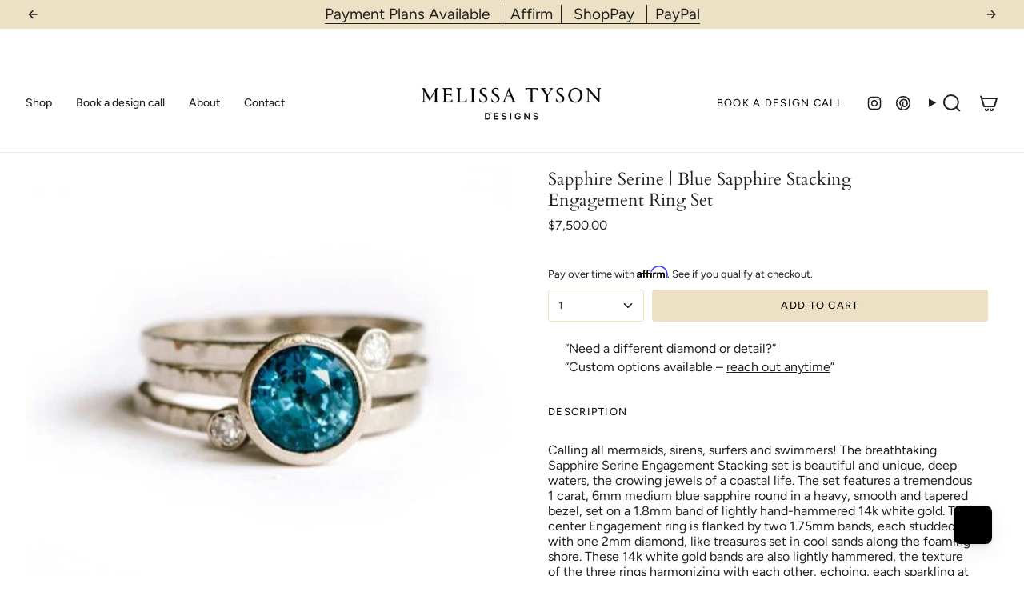

--- FILE ---
content_type: text/html; charset=utf-8
request_url: https://www.melissatysondesigns.com/collections/stacking-diamond-engagement-rings-and-wedding-bands/products/sapphire-serine-blue-sapphire-stacking-engagement-ring-set
body_size: 93185
content:
<!doctype html>
<html class="no-js no-touch supports-no-cookies" lang="en">
<head>
 
<link rel="icon" type="image/png" href="//www.melissatysondesigns.com/cdn/shop/files/MTD_Favicon_1.png?crop=center&height=32&v=1718037728&width=32">
  <meta name="google-site-verification" content="7sgVno6xYixE5GtAkDSo3RHBgbc0eG-v7KtDvFym2uA" />
<!-- Google Tag Manager -->
<script>(function(w,d,s,l,i){w[l]=w[l]||[];w[l].push({'gtm.start':
new Date().getTime(),event:'gtm.js'});var f=d.getElementsByTagName(s)[0],
j=d.createElement(s),dl=l!='dataLayer'?'&l='+l:'';j.async=true;j.src=
'https://www.googletagmanager.com/gtm.js?id='+i+dl;f.parentNode.insertBefore(j,f);
})(window,document,'script','dataLayer','GTM-TRP7CCZ8');</script>
<!-- End Google Tag Manager -->
  
  



	<style id="ymq-checkout-button-protect">
		[name="checkout"],[name="chekout"], a[href^="/checkout"], a[href="/account/login"].cart__submit, button[type="submit"].btn-order, a.btn.cart__checkout, a.cart__submit, .wc-proceed-to-checkout button, #cart_form .buttons .btn-primary, .ymq-checkout-button{
        	pointer-events: none;
        }
	</style>
	<script>
		function ymq_ready(fn){
			if(document.addEventListener){
				document.addEventListener('DOMContentLoaded',function(){
					document.removeEventListener('DOMContentLoaded',arguments.callee,false);
					fn();
				},false);
			}else if(document.attachEvent){
				document.attachEvent('onreadystatechange',function(){
					if(document.readyState=='complete'){
						document.detachEvent('onreadystatechange',arguments.callee);
						fn();
					}
				});
			}
		}
		ymq_ready(() => {
			setTimeout(function() {
				var ymq_checkout_button_protect = document.getElementById("ymq-checkout-button-protect");
				ymq_checkout_button_protect.remove();
			}, 100);
		})
    </script> 


 

 

 

 


<script defer src='https://cdn.shopify.com/s/files/1/0411/8639/4277/t/11/assets/spotlight.js'></script>

<link defer href='https://cdn.shopify.com/s/files/1/0411/8639/4277/t/11/assets/ymq-option.css' rel='stylesheet'> 

<link defer href='https://option.ymq.cool/option/bottom.css' rel='stylesheet'> 

<style id="ymq-jsstyle"></style> 

<div id="bndlr-loaded"></div>

<script>
    window.bundlerLoaded = true;
    
	window.ymq_option = window.ymq_option || {}; 

	ymq_option.shop = `melissa-tyson.myshopify.com`; 

	ymq_option.token = `d16c22504d47a0bf16cf2ed995791e0ee1d86201e694721c65f85935afc69d93`; 

	ymq_option.timestamp = `1768861672`; 

	ymq_option.customer_id = ``; 

	ymq_option.page = `product`; 
    
    ymq_option.cart = {"note":null,"attributes":{},"original_total_price":0,"total_price":0,"total_discount":0,"total_weight":0.0,"item_count":0,"items":[],"requires_shipping":false,"currency":"USD","items_subtotal_price":0,"cart_level_discount_applications":[],"checkout_charge_amount":0};
    
    ymq_option.country = {
        iso_code: `US`,
        name: `United States`
    };

	ymq_option.ymq_option_branding = {}; 
	  
		ymq_option.ymq_option_branding = {"button":{"--button-background-checked-color":"#000000","--button-background-color":"#FFFFFF","--button-background-disabled-color":"#FFFFFF","--button-border-checked-color":"#000000","--button-border-color":"#000000","--button-border-disabled-color":"#000000","--button-font-checked-color":"#FFFFFF","--button-font-disabled-color":"#cccccc","--button-font-color":"#000000","--button-border-radius":"0","--button-font-size":"14","--button-line-height":"20","--button-margin-l-r":"4","--button-margin-u-d":"4","--button-padding-l-r":"16","--button-padding-u-d":"8"},"radio":{"--radio-border-color":"#BBC1E1","--radio-border-checked-color":"#BBC1E1","--radio-border-disabled-color":"#BBC1E1","--radio-border-hover-color":"#BBC1E1","--radio-background-color":"#FFFFFF","--radio-background-checked-color":"#275EFE","--radio-background-disabled-color":"#E1E6F9","--radio-background-hover-color":"#FFFFFF","--radio-inner-color":"#E1E6F9","--radio-inner-checked-color":"#FFFFFF","--radio-inner-disabled-color":"#FFFFFF"},"input":{"--input-background-checked-color":"#FFFFFF","--input-background-color":"#FFFFFF","--input-border-checked-color":"#000000","--input-border-color":"#000000","--input-font-checked-color":"#000000","--input-font-color":"#000000","--input-border-radius":"0","--input-font-size":"14","--input-padding-l-r":"16","--input-padding-u-d":"9","--input-width":"100","--input-max-width":"400"},"select":{"--select-border-color":"#000000","--select-border-checked-color":"#000000","--select-background-color":"#FFFFFF","--select-background-checked-color":"#FFFFFF","--select-font-color":"#000000","--select-font-checked-color":"#000000","--select-option-background-color":"#FFFFFF","--select-option-background-checked-color":"#F5F9FF","--select-option-background-disabled-color":"#FFFFFF","--select-option-font-color":"#000000","--select-option-font-checked-color":"#000000","--select-option-font-disabled-color":"#CCCCCC","--select-padding-u-d":"9","--select-padding-l-r":"16","--select-option-padding-u-d":"9","--select-option-padding-l-r":"16","--select-width":"100","--select-max-width":"400","--select-font-size":"14","--select-border-radius":"0"},"multiple":{"--multiple-background-color":"#F5F9FF","--multiple-font-color":"#000000","--multiple-padding-u-d":"2","--multiple-padding-l-r":"8","--multiple-font-size":"12","--multiple-border-radius":"0"},"img":{"--img-border-color":"#E1E1E1","--img-border-checked-color":"#000000","--img-border-disabled-color":"#000000","--img-width":"50","--img-height":"50","--img-margin-u-d":"2","--img-margin-l-r":"2","--img-border-radius":"4"},"upload":{"--upload-background-color":"#409EFF","--upload-font-color":"#FFFFFF","--upload-border-color":"#409EFF","--upload-padding-u-d":"12","--upload-padding-l-r":"20","--upload-font-size":"12","--upload-border-radius":"4"},"cart":{"--cart-border-color":"#000000","--buy-border-color":"#000000","--cart-border-hover-color":"#000000","--buy-border-hover-color":"#000000","--cart-background-color":"#000000","--buy-background-color":"#000000","--cart-background-hover-color":"#000000","--buy-background-hover-color":"#000000","--cart-font-color":"#FFFFFF","--buy-font-color":"#FFFFFF","--cart-font-hover-color":"#FFFFFF","--buy-font-hover-color":"#FFFFFF","--cart-padding-u-d":"12","--cart-padding-l-r":"16","--buy-padding-u-d":"12","--buy-padding-l-r":"16","--cart-margin-u-d":"4","--cart-margin-l-r":"0","--buy-margin-u-d":"4","--buy-margin-l-r":"0","--cart-width":"100","--cart-max-width":"800","--buy-width":"100","--buy-max-width":"800","--cart-font-size":"14","--cart-border-radius":"0","--buy-font-size":"14","--buy-border-radius":"0"},"quantity":{"--quantity-border-color":"#A6A3A3","--quantity-font-color":"#000000","--quantity-background-color":"#FFFFFF","--quantity-width":"150","--quantity-height":"40","--quantity-font-size":"14","--quantity-border-radius":"0"},"global":{"--global-title-color":"#000000","--global-help-color":"#000000","--global-error-color":"#DC3545","--global-title-font-size":"14","--global-help-font-size":"10","--global-error-font-size":"10","--global-title-margin-top":"0","--global-title-margin-bottom":"5","--global-title-margin-left":"0","--global-title-margin-right":"0","--global-help-margin-top":"5","--global-help-margin-bottom":"0","--global-help-margin-left":"0","--global-help-margin-right":"0","--global-error-margin-top":"5","--global-error-margin-bottom":"0","--global-error-margin-left":"0","--global-error-margin-right":"0","--global-margin-top":"0","--global-margin-bottom":"5","--global-margin-left":"0","--global-margin-right":"0"},"discount":{"--new-discount-normal-color":"#1878B9","--new-discount-error-color":"#E22120","--new-discount-layout":"flex-end"},"lan":{"require":"This is a required field.","email":"Please enter a valid email address.","phone":"Please enter the correct phone.","number":"Please enter an number.","integer":"Please enter an integer.","min_char":"Please enter no less than %s characters.","max_char":"Please enter no more than %s characters.","min":"Please enter no less than %s.","max":"Please enter no more than %s.","max_s":"Please choose less than %s options.","min_s":"Please choose more than %s options.","total_s":"Please choose %s options.","continue-shopping":"Continue shopping","cart-empty":"Your cart is empty","cart-note":"Add order note","note-placeholder":"How can we help you","subtotal":"Subtotal: ","view-cart":"View Cart","checket":"CHECKOUT","add-cart-success":"Add to cart success.","uploaded-file":"Uploaded file","item":"ITEM","items":"ITEMS","remove":"Remove","option-name":"Option Name","option-value":"Option Vlaue","option-price":"Price","add-to-cart":"Add To Cart","modal-close":"Close","sold_out":"sold out","please_choose":"Please choose","add_price_text":"Selection will add %s to the price","inventory_reminder":"The product %s is already sold out.","one-time-tag":"one time","price-split":"+","q-buy":"Buy:","q-save":"Save","qty-rang":"qtyRange","qty-discount":"discount","qty-discount-type":"discountType","qty-discount-type-percentage":"percentage","qty-discount-type-fixed":"fixed","q-coupon-code":"Tiered Wholesale Discount","discount_error2":"discount code isn't valid for the items in your cart","max-quantity":"999999","qty-input-text":"Qty: ","discount_code":"Discount code","application":"Apply","discount_error1":"Enter a valid discount code","product_title":"%s"},"price":{"--price-border-color":"#000000","--price-background-color":"#FFFFFF","--price-font-color":"#000000","--price-price-font-color":"#03de90","--price-padding-u-d":"9","--price-padding-l-r":"16","--price-width":"100","--price-max-width":"400","--price-font-size":"14","--price-border-radius":"0"},"extra":{"is_show":"0","plan":2,"quantity-box":"0","price-value":"3,4,15,6,16,7","variant-original-margin-bottom":"15","strong-dorp-down":0,"radio-unchecked":1,"close-cart-rate":"1","automic-swatch-ajax":"1","img-option-bigger":1,"add-button-reload":"1","make-sku":0,"discount":"1","app-status":"1","title-value":"1,2,9,10","customecss":".affirm-as-low-as{\n  display:block;\n}","open-theme-ajax-cart":"1","open-theme-buy-now":"1","id":"6152061016","sku-model":"0","with-main-sku":"0","source_name":"","simple_condition":"0","fbq-event":"1","wholesale-is-variant":"0","one-time-qty-1":"0","cart-qty-update":"0","min-max-new":"0","real-time-upload":"0","real-time-upload-free":"0","add-to-cart-form":".product-form","min-max":"0","img_cdn":"0","price-time":"0","main-product-with-properties":"0","child-item-action":"","is_small":"1","exclude-free-products":"0","options_list_show":"0","option_value_split":",","penny-variant":"","extra-charge":"","ajaxcart-product-type":"0","ajaxcart-modal":"0","trigger-ajaxcart-modal-show":"","add-cart-timeout":"50","qty-input-trigger":"0","variant-not-disabled":"0","variant-id-dom":"","add-cart-form-number":"0","product-price-in-product-page":"","product-compare-at-price-in-product-page":"","product-price-in-product-page-qty":"","product-compare-at-price-in-product-page-qty":"","hide-shopify-option":"","show-quantity":"","quantity-change":"","product-hide":"","product-show":"","product-add-to-cart":"","payment-button-hide":"","payment-button-hide-product":"","discount-before":"","cart-quantity-click-change":"","cart-quantity-change":"","check-out-button":"","variant-condition-label-class":"","variant-condition-value-parent-class":"","variant-condition-value-class":"","variant-condition-click-class":"","trigger-select":"","trigger-select-join":"","locale":"0","other-form-data":"0","bunow":"0","cart-ajax":"0","add-cart-url":"","theme-variant-class":"","theme-variant-class-no":"","add-cart-carry-currency":"1","extra-style-code":"","variant-id-from":"0","trigger-option-dom":"","qty-dis-qty":"0","show_wholesale_pricing_fixed":"1","tooltip_type":"none","bind_variant_need_checkout":"1","thum_img_zoom":"0","cart-page-show":"1","condition_disable_new":"0","min_qty_zero":"0","unbundle_variant":"0","unbundle_addcart":"1","close-dropdown":"1","lock-price":"1","shopify_discount":"1","bundle-variant-trigger-type":"2","tax5-product-id":"","checkout_validate_qty":"0","checkout_qty_alert":"","shopify-option-after":"0","ymq-price-addons":"0","discount_always":"0","bundle_break":"0","cart_price_factor":"1","color-matching-first":"0","build_buy_now":"","currency-install":"true","currency-load":"","currency-do":"true","currency-beforedo":"","currency-status":"true","currency-format":"","currency-init":"","before_init_product":"","before_init_cart":"","buildYmqDom_b":"","buildYmqDom_a":"","replaceDomPrice_b":"","replaceDomPrice_a":"","replaceDomPrice_b_all_time":"","buildFormData_b":"","buildFormData_a":"","ymqDiscountClick_b":"","ymqDiscountClick_a":"","doAddCart_before_validate":"","doAddCart_after_validate":"","doAddCart_before_getAjaxData":"","doAddCart_after_getAjaxData":"","doAddCart_success":"","doAddCart_error":"","doCheckout_before_checkoutqty":"","doCheckout_after_checkoutqty":"","doCheckout_before_getAjaxData":"","doCheckout_after_getAjaxData":"","doCheckout_success":"","doCheckout_error":"","init-variant-type":"1","new_checkout":"1","new_checkout_always":"0","new_checkout_replace":"1","checkout-timeout":"5","checkout-discount":"1","checkout-discount-not-allow":"","checkout-discount-allow":"","upload_cloud":"0","trigger-option-type":"2","automatic-allow-discount":"1","sku-price-override":"0","condition_time":"0"}}; 
	 
        
    
    
    
        
        
        	ymq_option[`ymq_extra_0`] = {};
        
    
        
        
    
        
        
    
        
        
    
        
        
    
        
        
    
        
        
    
        
        
    
        
        
    
        
        
    
    

	 

		ymq_option.product = {"id":2082770419800,"title":"Sapphire Serine | Blue Sapphire Stacking Engagement Ring Set","handle":"sapphire-serine-blue-sapphire-stacking-engagement-ring-set","description":"\u003cmeta charset=\"utf-8\"\u003e\n\u003cp class=\"\"\u003eCalling all mermaids, sirens, surfers and swimmers! The breathtaking Sapphire Serine Engagement Stacking set is beautiful and unique, deep waters, the crowing jewels of a coastal life. The set features a tremendous 1 carat, 6mm medium blue sapphire round in a heavy, smooth and tapered bezel, set on a 1.8mm band of lightly hand-hammered 14k white gold. The center Engagement ring is flanked by two 1.75mm bands, each studded with one 2mm diamond, like treasures set in cool sands along the foaming shore. These 14k white gold bands are also lightly hammered, the texture of the three rings harmonizing with each other, echoing, each sparkling at a slightly different beat, a song for forever, skimming your hands in the water, setting sails over sunny seas.\u003c\/p\u003e\n\u003cp class=\"\"\u003eSapphire Serine | Blue Sapphire Stacking Engagement Ring Set Details:\u003c\/p\u003e\n\u003cul data-rte-list=\"default\"\u003e\n\u003cli\u003e\n\u003cp class=\"\"\u003eHammered 14k White Gold\u003c\/p\u003e\n\u003c\/li\u003e\n\u003cli\u003e\n\u003cp class=\"\"\u003e6mm Round Sapphire Beautiful Medium Blue Color 1ct\u003c\/p\u003e\n\u003c\/li\u003e\n\u003cli\u003e\n\u003cp class=\"\"\u003eHeavy Bezel setting smooth and tapered\u003c\/p\u003e\n\u003c\/li\u003e\n\u003cli\u003e\n\u003cp class=\"\"\u003e1.8mm Hammered Band\u003c\/p\u003e\n\u003c\/li\u003e\n\u003cli\u003e\n\u003cp class=\"\"\u003e2- Stacking Diamond Bands 2mm Diamonds\u003c\/p\u003e\n\u003c\/li\u003e\n\u003cli\u003e\n\u003cp class=\"\"\u003e1.75mm hammered bands\u003c\/p\u003e\n\u003c\/li\u003e\n\u003cli\u003e\n\u003cp class=\"\"\u003e3 Ring Stacking Set\u003c\/p\u003e\n\u003c\/li\u003e\n\u003c\/ul\u003e","published_at":"2019-05-10T19:13:49-04:00","created_at":"2019-05-10T19:13:49-04:00","vendor":"Melissa Tyson Designs","type":"PHYSICAL","tags":["Option6","Setting Style: Bezel","Setting Style: Hammered","Setting Style: Stacking","Stacking","Stacking Rings","Stone Carat: 1ct","Stone Color: Blue","Stone Color: White","Stone Shape: Round","Stone Type: Sapphire"],"price":750000,"price_min":750000,"price_max":750000,"available":true,"price_varies":false,"compare_at_price":null,"compare_at_price_min":0,"compare_at_price_max":0,"compare_at_price_varies":false,"variants":[{"id":39276460965976,"title":"Default Title","option1":"Default Title","option2":null,"option3":null,"sku":"SQ1130651","requires_shipping":true,"taxable":true,"featured_image":null,"available":true,"name":"Sapphire Serine | Blue Sapphire Stacking Engagement Ring Set","public_title":null,"options":["Default Title"],"price":750000,"weight":0,"compare_at_price":null,"inventory_management":null,"barcode":"","requires_selling_plan":false,"selling_plan_allocations":[]}],"images":["\/\/www.melissatysondesigns.com\/cdn\/shop\/products\/Melissa_22218_006.jpg?v=1760897332","\/\/www.melissatysondesigns.com\/cdn\/shop\/products\/Melissa_22218_006_d862f180-eafc-4c91-a035-22ee87049de7.jpg?v=1760897333","\/\/www.melissatysondesigns.com\/cdn\/shop\/products\/ScreenShot2022-06-20at2.20.33PM.png?v=1760897333"],"featured_image":"\/\/www.melissatysondesigns.com\/cdn\/shop\/products\/Melissa_22218_006.jpg?v=1760897332","options":["Title"],"media":[{"alt":"Sapphire Serine | Blue Sapphire Stacking Engagement Ring Set - MTD","id":1198795620440,"position":1,"preview_image":{"aspect_ratio":1.134,"height":439,"width":498,"src":"\/\/www.melissatysondesigns.com\/cdn\/shop\/products\/Melissa_22218_006.jpg?v=1760897332"},"aspect_ratio":1.134,"height":439,"media_type":"image","src":"\/\/www.melissatysondesigns.com\/cdn\/shop\/products\/Melissa_22218_006.jpg?v=1760897332","width":498},{"alt":"Sapphire Serine | Blue Sapphire Stacking Engagement Ring Set - MTD","id":1218013724760,"position":2,"preview_image":{"aspect_ratio":1.499,"height":1366,"width":2048,"src":"\/\/www.melissatysondesigns.com\/cdn\/shop\/products\/Melissa_22218_006_d862f180-eafc-4c91-a035-22ee87049de7.jpg?v=1760897333"},"aspect_ratio":1.499,"height":1366,"media_type":"image","src":"\/\/www.melissatysondesigns.com\/cdn\/shop\/products\/Melissa_22218_006_d862f180-eafc-4c91-a035-22ee87049de7.jpg?v=1760897333","width":2048},{"alt":"Sapphire Serine | Blue Sapphire Stacking Engagement Ring Set - MTD","id":22221918961752,"position":3,"preview_image":{"aspect_ratio":1.537,"height":324,"width":498,"src":"\/\/www.melissatysondesigns.com\/cdn\/shop\/products\/ScreenShot2022-06-20at2.20.33PM.png?v=1760897333"},"aspect_ratio":1.537,"height":324,"media_type":"image","src":"\/\/www.melissatysondesigns.com\/cdn\/shop\/products\/ScreenShot2022-06-20at2.20.33PM.png?v=1760897333","width":498}],"requires_selling_plan":false,"selling_plan_groups":[],"content":"\u003cmeta charset=\"utf-8\"\u003e\n\u003cp class=\"\"\u003eCalling all mermaids, sirens, surfers and swimmers! The breathtaking Sapphire Serine Engagement Stacking set is beautiful and unique, deep waters, the crowing jewels of a coastal life. The set features a tremendous 1 carat, 6mm medium blue sapphire round in a heavy, smooth and tapered bezel, set on a 1.8mm band of lightly hand-hammered 14k white gold. The center Engagement ring is flanked by two 1.75mm bands, each studded with one 2mm diamond, like treasures set in cool sands along the foaming shore. These 14k white gold bands are also lightly hammered, the texture of the three rings harmonizing with each other, echoing, each sparkling at a slightly different beat, a song for forever, skimming your hands in the water, setting sails over sunny seas.\u003c\/p\u003e\n\u003cp class=\"\"\u003eSapphire Serine | Blue Sapphire Stacking Engagement Ring Set Details:\u003c\/p\u003e\n\u003cul data-rte-list=\"default\"\u003e\n\u003cli\u003e\n\u003cp class=\"\"\u003eHammered 14k White Gold\u003c\/p\u003e\n\u003c\/li\u003e\n\u003cli\u003e\n\u003cp class=\"\"\u003e6mm Round Sapphire Beautiful Medium Blue Color 1ct\u003c\/p\u003e\n\u003c\/li\u003e\n\u003cli\u003e\n\u003cp class=\"\"\u003eHeavy Bezel setting smooth and tapered\u003c\/p\u003e\n\u003c\/li\u003e\n\u003cli\u003e\n\u003cp class=\"\"\u003e1.8mm Hammered Band\u003c\/p\u003e\n\u003c\/li\u003e\n\u003cli\u003e\n\u003cp class=\"\"\u003e2- Stacking Diamond Bands 2mm Diamonds\u003c\/p\u003e\n\u003c\/li\u003e\n\u003cli\u003e\n\u003cp class=\"\"\u003e1.75mm hammered bands\u003c\/p\u003e\n\u003c\/li\u003e\n\u003cli\u003e\n\u003cp class=\"\"\u003e3 Ring Stacking Set\u003c\/p\u003e\n\u003c\/li\u003e\n\u003c\/ul\u003e"}; 

		ymq_option.ymq_has_only_default_variant = true; 
		 

        
            ymq_option.ymq_status = {}; 
             
                ymq_option.ymq_status = {"ymq_status":"1"}; 
             

            ymq_option.ymq_variantjson = {}; 
             

            ymq_option.ymq_option_data = {}; 
             
                ymq_option.ymq_option_data = {}; 
            

            ymq_option.ymq_option_condition = {}; 
             
        
        
        ymq_option.product_collections = {};
        
            ymq_option.product_collections[186795098200] = {"id":186795098200,"handle":"complete-collection-of-melissa-tyson-designs-fine-jewelry","title":"Complete Collection of Melissa Tyson Designs Fine Jewelry","updated_at":"2026-01-19T17:00:23-05:00","body_html":"Complete Collection of Melissa Tyson Designs Fine Jewelry. Shop from our complete collection of unique hammered engagement rings, custom build your own with ethical natural diamond, ethical lab diamonds, sapphires, salt and pepper diamonds or moissanite. Design your dream ring as each of our rings are custom made to order. Handcrafted unique engagement rings and wedding bands created with recycled gold.","published_at":"2020-08-07T15:04:46-04:00","sort_order":"best-selling","template_suffix":"","disjunctive":false,"rules":[{"column":"vendor","relation":"not_equals","condition":"Misfit Diamonds"},{"column":"variant_inventory","relation":"greater_than","condition":"0"},{"column":"type","relation":"not_equals","condition":"mw_product_option"},{"column":"type","relation":"not_equals","condition":"mw_product_option_cloned"},{"column":"type","relation":"not_equals","condition":"Custom-Design"}],"published_scope":"web"};
        
            ymq_option.product_collections[187015528536] = {"id":187015528536,"handle":"products","title":"Products","updated_at":"2026-01-19T17:00:23-05:00","body_html":"","published_at":"2020-08-19T17:14:05-04:00","sort_order":"alpha-asc","template_suffix":"","disjunctive":false,"rules":[{"column":"type","relation":"not_equals","condition":"mw_hidden_cart_fee"},{"column":"type","relation":"not_equals","condition":"Product Fee"},{"column":"type","relation":"not_equals","condition":"mw_product_option"},{"column":"type","relation":"not_equals","condition":"mw_motivator_product"},{"column":"type","relation":"not_equals","condition":"mw_product_option_cloned"}],"published_scope":"web"};
        
            ymq_option.product_collections[112245571672] = {"id":112245571672,"handle":"stacking-diamond-engagement-rings-and-wedding-bands","title":"Stacking Diamond Engagement Rings and Wedding Bands","updated_at":"2026-01-14T22:36:26-05:00","body_html":"\u003cp style=\"text-align: center;\"\u003eStacking Diamond Engagement Rings and Wedding Bands. Here is the collection for the most unique diamond stacking wedding bands. Layering your Diamond Stacking \u003cbr\u003eRings with different shape diamonds, different textures and widths, creates a unique look for your Diamond Stacking Rings that will give you so much versatility in how your wear them! Wear one diamond stacking ring or wear them all, for a new ring style everyday of the week.\u003c\/p\u003e","published_at":"2019-06-05T12:04:22-04:00","sort_order":"best-selling","template_suffix":"","disjunctive":false,"rules":[{"column":"tag","relation":"equals","condition":"Stacking"},{"column":"tag","relation":"equals","condition":"Stacking Rings"},{"column":"type","relation":"not_equals","condition":"mw_product_option"},{"column":"type","relation":"not_equals","condition":"mw_product_option_cloned"}],"published_scope":"web"};
        

        ymq_option.ymq_template_options = {};
        ymq_option.ymq_option_template = {};
  		ymq_option.ymq_option_template_condition = {}; 
        
        
        
            
            
                 
                 
                 
            
        

        
            ymq_option.ymq_option_template_sort = `1,34,550,551,552,36,37,38,39,40,41,42,43,44,45,46,47,48,49`;
        

        
            ymq_option.ymq_option_template_sort_before = false;
        
        
        ymq_option.ymq_option_template_c_t = {};
  		ymq_option.ymq_option_template_condition_c_t = {};
        ymq_option.ymq_option_template_assign_c_t = {};

        
            
            
                
                
                    ymq_option.ymq_template_options[`tem34`] = {"template":{"ymq34tem1":{"id":"34tem1","type":"3","options":{"34tem1_1":{"link":"","allow_link":0,"add_price_type":1,"variant_id":0,"handle":"","product_id":0,"variant_price":0,"variant_title":"","weight":"","sku":"","id":"34tem1_1","price":"0.00","cost_price":"","option_discount_type":"1","option_discount":"","option_percentage_discount":"","percentage_price":"","price_type":"1","value":"14k yellow","hasstock":1,"one_time":"0","default":"0","canvas_type":"2","canvas1":"","canvas2":"","qty_input":0},"34tem1_2":{"link":"","allow_link":0,"add_price_type":1,"variant_id":0,"handle":"","product_id":0,"variant_price":0,"variant_title":"","weight":"","sku":"","id":"34tem1_2","price":"0.00","cost_price":"","option_discount_type":"1","option_discount":"","option_percentage_discount":"","percentage_price":"","price_type":"1","value":"14k white","hasstock":1,"one_time":"0","default":"0","canvas_type":"2","canvas1":"","canvas2":"","qty_input":0},"34tem1_3":{"link":"","allow_link":0,"add_price_type":1,"variant_id":0,"handle":"","product_id":0,"variant_price":0,"variant_title":"","weight":"","sku":"","id":"34tem1_3","price":"0.00","cost_price":"","option_discount_type":"1","option_discount":"","option_percentage_discount":"","percentage_price":"","price_type":"1","value":"14k rose","hasstock":1,"one_time":"0","default":"0","canvas_type":"2","canvas1":"","canvas2":"","qty_input":0},"34tem1_4":{"link":"","allow_link":0,"add_price_type":1,"variant_id":0,"handle":"","product_id":0,"variant_price":0,"variant_title":"","weight":"","sku":"","id":"34tem1_4","price":"400.00","cost_price":"","option_discount_type":"1","option_discount":"","option_percentage_discount":"","percentage_price":"","price_type":"1","value":"18k yellow","hasstock":1,"one_time":"0","default":"0","canvas_type":"2","canvas1":"","canvas2":"","qty_input":0},"34tem1_5":{"link":"","allow_link":0,"add_price_type":1,"variant_id":0,"handle":"","product_id":0,"variant_price":0,"variant_title":"","weight":"","sku":"","id":"34tem1_5","price":"400.00","cost_price":"","option_discount_type":"1","option_discount":"","option_percentage_discount":"","percentage_price":"","price_type":"1","value":"18k white","hasstock":1,"one_time":"0","default":"0","canvas_type":"2","canvas1":"","canvas2":"","qty_input":0},"34tem1_6":{"link":"","allow_link":0,"add_price_type":1,"variant_id":0,"handle":"","product_id":0,"variant_price":0,"variant_title":"","weight":"","sku":"","id":"34tem1_6","price":"400.00","cost_price":"","option_discount_type":"1","option_discount":"","option_percentage_discount":"","percentage_price":"","price_type":"1","value":"18k rose","hasstock":1,"one_time":"0","default":"0","canvas_type":"2","canvas1":"","canvas2":"","qty_input":0},"34tem1_7":{"link":"","allow_link":0,"add_price_type":1,"variant_id":0,"handle":"","product_id":0,"variant_price":0,"variant_title":"","weight":"","sku":"","id":"34tem1_7","price":"500.00","cost_price":"","option_discount_type":"1","option_discount":"","option_percentage_discount":"","percentage_price":"","price_type":"1","value":"platinum","hasstock":1,"one_time":"0","default":"0","canvas_type":"2","canvas1":"","canvas2":"","qty_input":0}},"label":"Metal","is_get_to_cart":1,"onetime":0,"required":"0","tooltip":"","tooltip_position":"1","hide_title":"0","class":"","help":"","alert_text":"","a_t1":"","a_t2":"","a_width":"700","min_s":"","max_s":"","open_new_window":1,"column_width":"","unbundle_variant":0,"bundle_variant_type":"1"},"ymq34tem2":{"id":"34tem2","type":"3","options":{"34tem2_1":{"link":"","allow_link":0,"add_price_type":1,"variant_id":0,"handle":"","product_id":0,"variant_price":0,"variant_title":"","weight":"","sku":"","id":"34tem2_1","price":"0.00","cost_price":"","option_discount_type":"1","option_discount":"","option_percentage_discount":"","percentage_price":"","price_type":"1","value":"Quick Ship/ 3-4 week production time","hasstock":1,"one_time":"0","default":"0","canvas_type":"2","canvas1":"","canvas2":"","qty_input":0},"34tem2_2":{"link":"","allow_link":0,"add_price_type":1,"variant_id":0,"handle":"","product_id":0,"variant_price":0,"variant_title":"","weight":"","sku":"","id":"34tem2_2","price":"500.00","cost_price":"","option_discount_type":"1","option_discount":"","option_percentage_discount":"","percentage_price":"","price_type":"1","value":"Rush production 2-3 weeks","hasstock":1,"one_time":"0","default":"0","canvas_type":"2","canvas1":"","canvas2":"","qty_input":0}},"label":"Quick Ship Delivery","is_get_to_cart":1,"onetime":0,"required":"0","tooltip":"","tooltip_position":"1","hide_title":"0","class":"","help":"","alert_text":"","a_t1":"","a_t2":"","a_width":"700","min_s":"","max_s":"","open_new_window":1,"unbundle_variant":0,"bundle_variant_type":"1","column_width":""},"ymq34tem3":{"id":"34tem3","type":"3","options":{"34tem3_1":{"add_price_type":1,"variant_id":0,"handle":"","product_id":0,"variant_price":0,"variant_title":"","weight":"","sku":"","id":"34tem3_1","price":"150.00","value":"Appraisal","hasstock":1,"one_time":"0","default":"0","canvas_type":"2","canvas1":"","canvas2":"","qty_input":0},"34tem3_2":{"add_price_type":1,"variant_id":0,"handle":"","product_id":0,"variant_price":0,"variant_title":"","weight":"","sku":"","id":"34tem3_2","price":"0.00","value":"NO Appraisal","hasstock":1,"one_time":"0","default":"0","canvas_type":"2","canvas1":"","canvas2":"","qty_input":0}},"label":"Appraisal -Add On","is_get_to_cart":1,"onetime":0,"required":"0","tooltip":"","tooltip_position":"1","hide_title":"0","class":"","help":"","alert_text":"","a_t1":"","a_t2":"","a_width":"700"},"ymq34tem4":{"id":"34tem4","type":"7","options":{"34tem4_1":{"link":"","allow_link":0,"add_price_type":1,"variant_id":0,"handle":"","product_id":0,"variant_price":0,"variant_title":"","weight":"","sku":"","id":"34tem4_1","price":"2190.00","cost_price":"","option_discount_type":"1","option_discount":"","option_percentage_discount":"","percentage_price":"","price_type":"1","value":"1ct","hasstock":1,"one_time":"0","default":"0","canvas_type":"2","canvas1":"","canvas2":"","qty_input":0},"34tem4_2":{"link":"","allow_link":0,"add_price_type":1,"variant_id":0,"handle":"","product_id":0,"variant_price":0,"variant_title":"","weight":"","sku":"","id":"34tem4_2","price":"2690.00","cost_price":"","option_discount_type":"1","option_discount":"","option_percentage_discount":"","percentage_price":"","price_type":"1","value":"2ct","hasstock":1,"one_time":"0","default":"0","canvas_type":"2","canvas1":"","canvas2":"","qty_input":0},"34tem4_3":{"link":"","allow_link":0,"add_price_type":1,"variant_id":0,"handle":"","product_id":0,"variant_price":0,"variant_title":"","weight":"","sku":"","id":"34tem4_3","price":"3290.00","cost_price":"","option_discount_type":"1","option_discount":"","option_percentage_discount":"","percentage_price":"","price_type":"1","value":"3ct","hasstock":1,"one_time":"0","default":"0","canvas_type":"2","canvas1":"","canvas2":"","qty_input":0},"34tem4_4":{"link":"","allow_link":0,"add_price_type":1,"variant_id":0,"handle":"","product_id":0,"variant_price":0,"variant_title":"","weight":"","sku":"","id":"34tem4_4","price":"3790.00","cost_price":"","option_discount_type":"1","option_discount":"","option_percentage_discount":"","percentage_price":"","price_type":"1","value":"4ct","hasstock":1,"one_time":"0","default":"0","canvas_type":"2","canvas1":"","canvas2":"","qty_input":0}},"label":"Stone Size","is_get_to_cart":1,"onetime":0,"required":"0","tooltip":"","tooltip_position":"1","hide_title":"0","class":"","help":"","alert_text":"","a_t1":"","a_t2":"","a_width":"700","min_s":"","max_s":"","open_new_window":1,"unbundle_variant":0,"bundle_variant_type":"1","column_width":""},"ymq34tem5":{"id":"34tem5","type":"7","options":{"34tem5_1":{"add_price_type":1,"variant_id":0,"handle":"","product_id":0,"variant_price":0,"variant_title":"","weight":"","sku":"","id":"34tem5_1","price":"1890.00","value":"1ct","hasstock":1,"one_time":"0","default":"0","canvas_type":"2","canvas1":"","canvas2":"","qty_input":0},"34tem5_2":{"add_price_type":1,"variant_id":0,"handle":"","product_id":0,"variant_price":0,"variant_title":"","weight":"","sku":"","id":"34tem5_2","price":"2490.00","value":"2ct","hasstock":1,"one_time":"0","default":"0","canvas_type":"2","canvas1":"","canvas2":"","qty_input":0},"34tem5_3":{"add_price_type":1,"variant_id":0,"handle":"","product_id":0,"variant_price":0,"variant_title":"","weight":"","sku":"","id":"34tem5_3","price":"2990.00","value":"3ct","hasstock":1,"one_time":"0","default":"0","canvas_type":"2","canvas1":"","canvas2":"","qty_input":0},"34tem5_4":{"add_price_type":1,"variant_id":0,"handle":"","product_id":0,"variant_price":0,"variant_title":"","weight":"","sku":"","id":"34tem5_4","price":"3490.00","value":"4ct","hasstock":1,"one_time":"0","default":"0","canvas_type":"2","canvas1":"","canvas2":"","qty_input":0}},"label":"Stone Size","is_get_to_cart":1,"onetime":0,"required":"0","tooltip":"","tooltip_position":"1","hide_title":"0","class":"","help":"","alert_text":"","a_t1":"","a_t2":"","a_width":"700","min_s":"","max_s":""},"ymq34tem6":{"id":"34tem6","type":"3","options":{"34tem6_1":{"add_price_type":1,"variant_id":0,"handle":"","product_id":0,"variant_price":0,"variant_title":"","weight":"","sku":"","id":"34tem6_1","price":"","value":"4","hasstock":1,"one_time":"0","default":"0","canvas_type":"2","canvas1":"","canvas2":"","qty_input":0},"34tem6_2":{"add_price_type":1,"variant_id":0,"handle":"","product_id":0,"variant_price":0,"variant_title":"","weight":"","sku":"","id":"34tem6_2","price":"","value":"4.25","hasstock":1,"one_time":"0","default":"0","canvas_type":"2","canvas1":"","canvas2":"","qty_input":0},"34tem6_3":{"add_price_type":1,"variant_id":0,"handle":"","product_id":0,"variant_price":0,"variant_title":"","weight":"","sku":"","id":"34tem6_3","price":"","value":"4.5","hasstock":1,"one_time":"0","default":"0","canvas_type":"2","canvas1":"","canvas2":"","qty_input":0},"34tem6_4":{"add_price_type":1,"variant_id":0,"handle":"","product_id":0,"variant_price":0,"variant_title":"","weight":"","sku":"","id":"34tem6_4","price":"","value":"4.75","hasstock":1,"one_time":"0","default":"0","canvas_type":"2","canvas1":"","canvas2":"","qty_input":0},"34tem6_5":{"add_price_type":1,"variant_id":0,"handle":"","product_id":0,"variant_price":0,"variant_title":"","weight":"","sku":"","id":"34tem6_5","price":"","value":"5","hasstock":1,"one_time":"0","default":"0","canvas_type":"2","canvas1":"","canvas2":"","qty_input":0},"34tem6_6":{"add_price_type":1,"variant_id":0,"handle":"","product_id":0,"variant_price":0,"variant_title":"","weight":"","sku":"","id":"34tem6_6","price":"","value":"5.25","hasstock":1,"one_time":"0","default":"0","canvas_type":"2","canvas1":"","canvas2":"","qty_input":0},"34tem6_7":{"add_price_type":1,"variant_id":0,"handle":"","product_id":0,"variant_price":0,"variant_title":"","weight":"","sku":"","id":"34tem6_7","price":"","value":"5.5","hasstock":1,"one_time":"0","default":"0","canvas_type":"2","canvas1":"","canvas2":"","qty_input":0},"34tem6_8":{"add_price_type":1,"variant_id":0,"handle":"","product_id":0,"variant_price":0,"variant_title":"","weight":"","sku":"","id":"34tem6_8","price":"","value":"5.75","hasstock":1,"one_time":"0","default":"0","canvas_type":"2","canvas1":"","canvas2":"","qty_input":0},"34tem6_9":{"add_price_type":1,"variant_id":0,"handle":"","product_id":0,"variant_price":0,"variant_title":"","weight":"","sku":"","id":"34tem6_9","price":"","value":"6","hasstock":1,"one_time":"0","default":"0","canvas_type":"2","canvas1":"","canvas2":"","qty_input":0},"34tem6_10":{"add_price_type":1,"variant_id":0,"handle":"","product_id":0,"variant_price":0,"variant_title":"","weight":"","sku":"","id":"34tem6_10","price":"","value":"6.25","hasstock":1,"one_time":"0","default":"0","canvas_type":"2","canvas1":"","canvas2":"","qty_input":0},"34tem6_11":{"add_price_type":1,"variant_id":0,"handle":"","product_id":0,"variant_price":0,"variant_title":"","weight":"","sku":"","id":"34tem6_11","price":"","value":"6.5","hasstock":1,"one_time":"0","default":"0","canvas_type":"2","canvas1":"","canvas2":"","qty_input":0},"34tem6_12":{"add_price_type":1,"variant_id":0,"handle":"","product_id":0,"variant_price":0,"variant_title":"","weight":"","sku":"","id":"34tem6_12","price":"","value":"6.75","hasstock":1,"one_time":"0","default":"0","canvas_type":"2","canvas1":"","canvas2":"","qty_input":0},"34tem6_13":{"add_price_type":1,"variant_id":0,"handle":"","product_id":0,"variant_price":0,"variant_title":"","weight":"","sku":"","id":"34tem6_13","price":"","value":"7","hasstock":1,"one_time":"0","default":"0","canvas_type":"2","canvas1":"","canvas2":"","qty_input":0},"34tem6_14":{"add_price_type":1,"variant_id":0,"handle":"","product_id":0,"variant_price":0,"variant_title":"","weight":"","sku":"","id":"34tem6_14","price":"","value":"7.25","hasstock":1,"one_time":"0","default":"0","canvas_type":"2","canvas1":"","canvas2":"","qty_input":0},"34tem6_15":{"add_price_type":1,"variant_id":0,"handle":"","product_id":0,"variant_price":0,"variant_title":"","weight":"","sku":"","id":"34tem6_15","price":"","value":"7.5","hasstock":1,"one_time":"0","default":"0","canvas_type":"2","canvas1":"","canvas2":"","qty_input":0},"34tem6_16":{"add_price_type":1,"variant_id":0,"handle":"","product_id":0,"variant_price":0,"variant_title":"","weight":"","sku":"","id":"34tem6_16","price":"","value":"7.75","hasstock":1,"one_time":"0","default":"0","canvas_type":"2","canvas1":"","canvas2":"","qty_input":0},"34tem6_17":{"add_price_type":1,"variant_id":0,"handle":"","product_id":0,"variant_price":0,"variant_title":"","weight":"","sku":"","id":"34tem6_17","price":"","value":"8","hasstock":1,"one_time":"0","default":"0","canvas_type":"2","canvas1":"","canvas2":"","qty_input":0},"34tem6_18":{"add_price_type":1,"variant_id":0,"handle":"","product_id":0,"variant_price":0,"variant_title":"","weight":"","sku":"","id":"34tem6_18","price":"","value":"8.25","hasstock":1,"one_time":"0","default":"0","canvas_type":"2","canvas1":"","canvas2":"","qty_input":0},"34tem6_19":{"add_price_type":1,"variant_id":0,"handle":"","product_id":0,"variant_price":0,"variant_title":"","weight":"","sku":"","id":"34tem6_19","price":"","value":"8.5","hasstock":1,"one_time":"0","default":"0","canvas_type":"2","canvas1":"","canvas2":"","qty_input":0},"34tem6_20":{"add_price_type":1,"variant_id":0,"handle":"","product_id":0,"variant_price":0,"variant_title":"","weight":"","sku":"","id":"34tem6_20","price":"","value":"8.75","hasstock":1,"one_time":"0","default":"0","canvas_type":"2","canvas1":"","canvas2":"","qty_input":0},"34tem6_21":{"add_price_type":1,"variant_id":0,"handle":"","product_id":0,"variant_price":0,"variant_title":"","weight":"","sku":"","id":"34tem6_21","price":"","value":"9","hasstock":1,"one_time":"0","default":"0","canvas_type":"2","canvas1":"","canvas2":"","qty_input":0},"34tem6_22":{"add_price_type":1,"variant_id":0,"handle":"","product_id":0,"variant_price":0,"variant_title":"","weight":"","sku":"","id":"34tem6_22","price":"","value":"9.25","hasstock":1,"one_time":"0","default":"0","canvas_type":"2","canvas1":"","canvas2":"","qty_input":0},"34tem6_23":{"add_price_type":1,"variant_id":0,"handle":"","product_id":0,"variant_price":0,"variant_title":"","weight":"","sku":"","id":"34tem6_23","price":"","value":"9.5","hasstock":1,"one_time":"0","default":"0","canvas_type":"2","canvas1":"","canvas2":"","qty_input":0},"34tem6_24":{"add_price_type":1,"variant_id":0,"handle":"","product_id":0,"variant_price":0,"variant_title":"","weight":"","sku":"","id":"34tem6_24","price":"","value":"9.75","hasstock":1,"one_time":"0","default":"0","canvas_type":"2","canvas1":"","canvas2":"","qty_input":0},"34tem6_25":{"add_price_type":1,"variant_id":0,"handle":"","product_id":0,"variant_price":0,"variant_title":"","weight":"","sku":"","id":"34tem6_25","price":"","value":"10","hasstock":1,"one_time":"0","default":"0","canvas_type":"2","canvas1":"","canvas2":"","qty_input":0},"34tem6_26":{"add_price_type":1,"variant_id":0,"handle":"","product_id":0,"variant_price":0,"variant_title":"","weight":"","sku":"","id":"34tem6_26","price":"","value":"10.25","hasstock":1,"one_time":"0","default":"0","canvas_type":"2","canvas1":"","canvas2":"","qty_input":0},"34tem6_27":{"add_price_type":1,"variant_id":0,"handle":"","product_id":0,"variant_price":0,"variant_title":"","weight":"","sku":"","id":"34tem6_27","price":"","value":"10.5","hasstock":1,"one_time":"0","default":"0","canvas_type":"2","canvas1":"","canvas2":"","qty_input":0},"34tem6_28":{"add_price_type":1,"variant_id":0,"handle":"","product_id":0,"variant_price":0,"variant_title":"","weight":"","sku":"","id":"34tem6_28","price":"","value":"10.75","hasstock":1,"one_time":"0","default":"0","canvas_type":"2","canvas1":"","canvas2":"","qty_input":0},"34tem6_29":{"add_price_type":1,"variant_id":0,"handle":"","product_id":0,"variant_price":0,"variant_title":"","weight":"","sku":"","id":"34tem6_29","price":"50.00","value":"11","hasstock":1,"one_time":"0","default":"0","canvas_type":"2","canvas1":"","canvas2":"","qty_input":0},"34tem6_30":{"add_price_type":1,"variant_id":0,"handle":"","product_id":0,"variant_price":0,"variant_title":"","weight":"","sku":"","id":"34tem6_30","price":"50.00","value":"11.25","hasstock":1,"one_time":"0","default":"0","canvas_type":"2","canvas1":"","canvas2":"","qty_input":0},"34tem6_31":{"add_price_type":1,"variant_id":0,"handle":"","product_id":0,"variant_price":0,"variant_title":"","weight":"","sku":"","id":"34tem6_31","price":"50.00","value":"11.5","hasstock":1,"one_time":"0","default":"0","canvas_type":"2","canvas1":"","canvas2":"","qty_input":0},"34tem6_32":{"add_price_type":1,"variant_id":0,"handle":"","product_id":0,"variant_price":0,"variant_title":"","weight":"","sku":"","id":"34tem6_32","price":"50.00","value":"11.75","hasstock":1,"one_time":"0","default":"0","canvas_type":"2","canvas1":"","canvas2":"","qty_input":0},"34tem6_33":{"add_price_type":1,"variant_id":0,"handle":"","product_id":0,"variant_price":0,"variant_title":"","weight":"","sku":"","id":"34tem6_33","price":"100.00","value":"12","hasstock":1,"one_time":"0","default":"0","canvas_type":"2","canvas1":"","canvas2":"","qty_input":0},"34tem6_34":{"add_price_type":1,"variant_id":0,"handle":"","product_id":0,"variant_price":0,"variant_title":"","weight":"","sku":"","id":"34tem6_34","price":"100.00","value":"12.25","hasstock":1,"one_time":"0","default":"0","canvas_type":"2","canvas1":"","canvas2":"","qty_input":0},"34tem6_35":{"add_price_type":1,"variant_id":0,"handle":"","product_id":0,"variant_price":0,"variant_title":"","weight":"","sku":"","id":"34tem6_35","price":"100.00","value":"12.5","hasstock":1,"one_time":"0","default":"0","canvas_type":"2","canvas1":"","canvas2":"","qty_input":0},"34tem6_36":{"add_price_type":1,"variant_id":0,"handle":"","product_id":0,"variant_price":0,"variant_title":"","weight":"","sku":"","id":"34tem6_36","price":"100.00","value":"12.75","hasstock":1,"one_time":"0","default":"0","canvas_type":"2","canvas1":"","canvas2":"","qty_input":0},"34tem6_37":{"add_price_type":1,"variant_id":0,"handle":"","product_id":0,"variant_price":0,"variant_title":"","weight":"","sku":"","id":"34tem6_37","price":"200.00","value":"13","hasstock":1,"one_time":"0","default":"0","canvas_type":"2","canvas1":"","canvas2":"","qty_input":0}},"label":"Second Ring Size","is_get_to_cart":1,"onetime":0,"required":"0","tooltip":"","tooltip_position":"1","hide_title":"0","class":"","help":"","alert_text":"","a_t1":"","a_t2":"","a_width":"700"},"ymq34tem7":{"id":"34tem7","type":"3","options":{"34tem7_1":{"add_price_type":1,"variant_id":0,"handle":"","product_id":0,"variant_price":0,"variant_title":"","weight":"","sku":"","id":"34tem7_1","price":"","value":"2.5mm","hasstock":1,"one_time":"0","default":"0","canvas_type":"2","canvas1":"","canvas2":"","qty_input":0},"34tem7_2":{"add_price_type":1,"variant_id":0,"handle":"","product_id":0,"variant_price":0,"variant_title":"","weight":"","sku":"","id":"34tem7_2","price":"100.00","value":"3.0mm","hasstock":1,"one_time":"0","default":"0","canvas_type":"2","canvas1":"","canvas2":"","qty_input":0},"34tem7_3":{"add_price_type":1,"variant_id":0,"handle":"","product_id":0,"variant_price":0,"variant_title":"","weight":"","sku":"","id":"34tem7_3","price":"200.00","value":"3.5mm","hasstock":1,"one_time":"0","default":"0","canvas_type":"2","canvas1":"","canvas2":"","qty_input":0},"34tem7_4":{"add_price_type":1,"variant_id":0,"handle":"","product_id":0,"variant_price":0,"variant_title":"","weight":"","sku":"","id":"34tem7_4","price":"300.00","value":"4mm (1/2ct total)","hasstock":1,"one_time":"0","default":"0","canvas_type":"2","canvas1":"","canvas2":"","qty_input":0},"34tem7_5":{"add_price_type":1,"variant_id":0,"handle":"","product_id":0,"variant_price":0,"variant_title":"","weight":"","sku":"","id":"34tem7_5","price":"400.00","value":"4.5mm (3/4ct total)","hasstock":1,"one_time":"0","default":"0","canvas_type":"2","canvas1":"","canvas2":"","qty_input":0},"34tem7_6":{"add_price_type":1,"variant_id":0,"handle":"","product_id":0,"variant_price":0,"variant_title":"","weight":"","sku":"","id":"34tem7_6","price":"600.00","value":"5mm (1ct total)","hasstock":1,"one_time":"0","default":"0","canvas_type":"2","canvas1":"","canvas2":"","qty_input":0}},"label":"Salt and Pepper Earring Size","is_get_to_cart":1,"onetime":0,"required":"0","tooltip":"","tooltip_position":"1","hide_title":"0","class":"","help":"","alert_text":"","a_t1":"","a_t2":"","a_width":"700"},"ymq34tem8":{"id":"34tem8","type":"3","options":{"34tem8_1":{"add_price_type":1,"variant_id":0,"handle":"","product_id":0,"variant_price":0,"variant_title":"","weight":"","sku":"","id":"34tem8_1","price":"","value":"Production Time - 7-9 weeks","hasstock":1,"one_time":"0","default":"0","canvas_type":"2","canvas1":"","canvas2":"","qty_input":0},"34tem8_2":{"add_price_type":1,"variant_id":0,"handle":"","product_id":0,"variant_price":0,"variant_title":"","weight":"","sku":"","id":"34tem8_2","price":"500.00","value":"Rush - 4-6 weeks","hasstock":1,"one_time":"0","default":"0","canvas_type":"2","canvas1":"","canvas2":"","qty_input":0}},"label":"Delivery","is_get_to_cart":1,"onetime":0,"required":"0","tooltip":"","tooltip_position":"1","hide_title":"0","class":"","help":"","alert_text":"","a_t1":"","a_t2":"","a_width":"700"},"ymq34tem9":{"id":"34tem9","type":"3","options":{"34tem9_1":{"add_price_type":1,"variant_id":0,"handle":"","product_id":0,"variant_price":0,"variant_title":"","weight":"","sku":"","id":"34tem9_1","price":"","value":"G-H Nearly Colorless","hasstock":1,"one_time":"0","default":"0","canvas_type":"2","canvas1":"","canvas2":"","qty_input":0},"34tem9_2":{"add_price_type":1,"variant_id":0,"handle":"","product_id":0,"variant_price":0,"variant_title":"","weight":"","sku":"","id":"34tem9_2","price":"400.00","value":"D-F Colorless","hasstock":1,"one_time":"0","default":"0","canvas_type":"2","canvas1":"","canvas2":"","qty_input":0}},"label":"Moissanite Ring","is_get_to_cart":1,"onetime":0,"required":"0","tooltip":"","tooltip_position":"1","hide_title":"0","class":"","help":"","alert_text":"","a_t1":"","a_t2":"","a_width":"700"},"ymq34tem10":{"id":"34tem10","type":"3","options":{"34tem10_1":{"add_price_type":1,"variant_id":0,"handle":"","product_id":0,"variant_price":0,"variant_title":"","weight":"","sku":"","id":"34tem10_1","price":"1690.00","value":"Raindrops-Bezel Set Hammered Band","hasstock":1,"one_time":"0","default":"0","canvas_type":"2","canvas1":"","canvas2":"","qty_input":0},"34tem10_2":{"add_price_type":1,"variant_id":0,"handle":"","product_id":0,"variant_price":0,"variant_title":"","weight":"","sku":"","id":"34tem10_2","price":"1890.00","value":"Gloria-Hammered Halo Set Hammered Band ","hasstock":1,"one_time":"0","default":"0","canvas_type":"2","canvas1":"","canvas2":"","qty_input":0},"34tem10_3":{"add_price_type":1,"variant_id":0,"handle":"","product_id":0,"variant_price":0,"variant_title":"","weight":"","sku":"","id":"34tem10_3","price":"1790.00","value":"Elizabeth-Smooth Halo Smooth Round Band","hasstock":1,"one_time":"0","default":"0","canvas_type":"2","canvas1":"","canvas2":"","qty_input":0},"34tem10_4":{"add_price_type":1,"variant_id":0,"handle":"","product_id":0,"variant_price":0,"variant_title":"","weight":"","sku":"","id":"34tem10_4","price":"2290.00","value":"Kate-Basket Set Pave Diamond Band","hasstock":1,"one_time":"0","default":"0","canvas_type":"2","canvas1":"","canvas2":"","qty_input":0},"34tem10_5":{"add_price_type":1,"variant_id":0,"handle":"","product_id":0,"variant_price":0,"variant_title":"","weight":"","sku":"","id":"34tem10_5","price":"1790.00","value":"Jana-Basket Set Hammered Band","hasstock":1,"one_time":"0","default":"0","canvas_type":"2","canvas1":"","canvas2":"","qty_input":0},"34tem10_6":{"add_price_type":1,"variant_id":0,"handle":"","product_id":0,"variant_price":0,"variant_title":"","weight":"","sku":"","id":"34tem10_6","price":"2590.00","value":"Megan-Three Stone Ring ","hasstock":1,"one_time":"0","default":"0","canvas_type":"2","canvas1":"","canvas2":"","qty_input":0},"34tem10_7":{"add_price_type":1,"variant_id":0,"handle":"","product_id":0,"variant_price":0,"variant_title":"","weight":"","sku":"","id":"34tem10_7","price":"1590.00","value":"Astrid-Low Profile Prong Setting","hasstock":1,"one_time":"0","default":"0","canvas_type":"2","canvas1":"","canvas2":"","qty_input":0},"34tem10_8":{"add_price_type":1,"variant_id":0,"handle":"","product_id":0,"variant_price":0,"variant_title":"","weight":"","sku":"","id":"34tem10_8","price":"0.00","value":"Custom (must contact us first)","hasstock":1,"one_time":"0","default":"0","canvas_type":"2","canvas1":"","canvas2":"","qty_input":0},"34tem10_9":{"add_price_type":1,"variant_id":0,"handle":"","product_id":0,"variant_price":0,"variant_title":"","weight":"","sku":"","id":"34tem10_9","price":"1790.00","value":"Calla Lily- Deep V Claw Prongs","hasstock":1,"one_time":"0","default":"0","canvas_type":"2","canvas1":"","canvas2":"","qty_input":0},"34tem10_10":{"add_price_type":1,"variant_id":0,"handle":"","product_id":0,"variant_price":0,"variant_title":"","weight":"","sku":"","id":"34tem10_10","price":"1990.00","value":"Josaphine- Smooth Halo Smooth Band","hasstock":1,"one_time":"0","default":"0","canvas_type":"2","canvas1":"","canvas2":"","qty_input":0},"34tem10_11":{"add_price_type":1,"variant_id":0,"handle":"","product_id":0,"variant_price":0,"variant_title":"","weight":"","sku":"","id":"34tem10_11","price":"1790.00","value":"Lara- Bezel Setting ","hasstock":1,"one_time":"0","default":"0","canvas_type":"2","canvas1":"","canvas2":"","qty_input":0}},"label":"Ring Style","is_get_to_cart":1,"onetime":0,"required":"0","tooltip":"","tooltip_position":"1","hide_title":"0","class":"","help":"","alert_text":"","a_t1":"","a_t2":"","a_width":"700"},"ymq34tem11":{"id":"34tem11","type":"3","options":{"34tem11_1":{"add_price_type":1,"variant_id":0,"handle":"","product_id":0,"variant_price":0,"variant_title":"","weight":"","sku":"","id":"34tem11_1","price":"","value":"4","hasstock":1,"one_time":"0","default":"0","canvas_type":"2","canvas1":"","canvas2":"","qty_input":0},"34tem11_2":{"add_price_type":1,"variant_id":0,"handle":"","product_id":0,"variant_price":0,"variant_title":"","weight":"","sku":"","id":"34tem11_2","price":"","value":"4.25","hasstock":1,"one_time":"0","default":"0","canvas_type":"2","canvas1":"","canvas2":"","qty_input":0},"34tem11_3":{"add_price_type":1,"variant_id":0,"handle":"","product_id":0,"variant_price":0,"variant_title":"","weight":"","sku":"","id":"34tem11_3","price":"","value":"4.5","hasstock":1,"one_time":"0","default":"0","canvas_type":"2","canvas1":"","canvas2":"","qty_input":0},"34tem11_4":{"add_price_type":1,"variant_id":0,"handle":"","product_id":0,"variant_price":0,"variant_title":"","weight":"","sku":"","id":"34tem11_4","price":"","value":"4.75","hasstock":1,"one_time":"0","default":"0","canvas_type":"2","canvas1":"","canvas2":"","qty_input":0},"34tem11_5":{"add_price_type":1,"variant_id":0,"handle":"","product_id":0,"variant_price":0,"variant_title":"","weight":"","sku":"","id":"34tem11_5","price":"","value":"5","hasstock":1,"one_time":"0","default":"0","canvas_type":"2","canvas1":"","canvas2":"","qty_input":0},"34tem11_6":{"add_price_type":1,"variant_id":0,"handle":"","product_id":0,"variant_price":0,"variant_title":"","weight":"","sku":"","id":"34tem11_6","price":"","value":"5.25","hasstock":1,"one_time":"0","default":"0","canvas_type":"2","canvas1":"","canvas2":"","qty_input":0},"34tem11_7":{"add_price_type":1,"variant_id":0,"handle":"","product_id":0,"variant_price":0,"variant_title":"","weight":"","sku":"","id":"34tem11_7","price":"","value":"5.5","hasstock":1,"one_time":"0","default":"0","canvas_type":"2","canvas1":"","canvas2":"","qty_input":0},"34tem11_8":{"add_price_type":1,"variant_id":0,"handle":"","product_id":0,"variant_price":0,"variant_title":"","weight":"","sku":"","id":"34tem11_8","price":"","value":"5.75","hasstock":1,"one_time":"0","default":"0","canvas_type":"2","canvas1":"","canvas2":"","qty_input":0},"34tem11_9":{"add_price_type":1,"variant_id":0,"handle":"","product_id":0,"variant_price":0,"variant_title":"","weight":"","sku":"","id":"34tem11_9","price":"","value":"6","hasstock":1,"one_time":"0","default":"0","canvas_type":"2","canvas1":"","canvas2":"","qty_input":0},"34tem11_10":{"add_price_type":1,"variant_id":0,"handle":"","product_id":0,"variant_price":0,"variant_title":"","weight":"","sku":"","id":"34tem11_10","price":"","value":"6.25","hasstock":1,"one_time":"0","default":"0","canvas_type":"2","canvas1":"","canvas2":"","qty_input":0},"34tem11_11":{"add_price_type":1,"variant_id":0,"handle":"","product_id":0,"variant_price":0,"variant_title":"","weight":"","sku":"","id":"34tem11_11","price":"","value":"6.5","hasstock":1,"one_time":"0","default":"0","canvas_type":"2","canvas1":"","canvas2":"","qty_input":0},"34tem11_12":{"add_price_type":1,"variant_id":0,"handle":"","product_id":0,"variant_price":0,"variant_title":"","weight":"","sku":"","id":"34tem11_12","price":"","value":"6.75","hasstock":1,"one_time":"0","default":"0","canvas_type":"2","canvas1":"","canvas2":"","qty_input":0},"34tem11_13":{"add_price_type":1,"variant_id":0,"handle":"","product_id":0,"variant_price":0,"variant_title":"","weight":"","sku":"","id":"34tem11_13","price":"","value":"7","hasstock":1,"one_time":"0","default":"0","canvas_type":"2","canvas1":"","canvas2":"","qty_input":0},"34tem11_14":{"add_price_type":1,"variant_id":0,"handle":"","product_id":0,"variant_price":0,"variant_title":"","weight":"","sku":"","id":"34tem11_14","price":"","value":"7.25","hasstock":1,"one_time":"0","default":"0","canvas_type":"2","canvas1":"","canvas2":"","qty_input":0},"34tem11_15":{"add_price_type":1,"variant_id":0,"handle":"","product_id":0,"variant_price":0,"variant_title":"","weight":"","sku":"","id":"34tem11_15","price":"","value":"7.5","hasstock":1,"one_time":"0","default":"0","canvas_type":"2","canvas1":"","canvas2":"","qty_input":0},"34tem11_16":{"add_price_type":1,"variant_id":0,"handle":"","product_id":0,"variant_price":0,"variant_title":"","weight":"","sku":"","id":"34tem11_16","price":"","value":"7.75","hasstock":1,"one_time":"0","default":"0","canvas_type":"2","canvas1":"","canvas2":"","qty_input":0},"34tem11_17":{"add_price_type":1,"variant_id":0,"handle":"","product_id":0,"variant_price":0,"variant_title":"","weight":"","sku":"","id":"34tem11_17","price":"","value":"8","hasstock":1,"one_time":"0","default":"0","canvas_type":"2","canvas1":"","canvas2":"","qty_input":0},"34tem11_18":{"add_price_type":1,"variant_id":0,"handle":"","product_id":0,"variant_price":0,"variant_title":"","weight":"","sku":"","id":"34tem11_18","price":"","value":"8.25","hasstock":1,"one_time":"0","default":"0","canvas_type":"2","canvas1":"","canvas2":"","qty_input":0},"34tem11_19":{"add_price_type":1,"variant_id":0,"handle":"","product_id":0,"variant_price":0,"variant_title":"","weight":"","sku":"","id":"34tem11_19","price":"","value":"8.5","hasstock":1,"one_time":"0","default":"0","canvas_type":"2","canvas1":"","canvas2":"","qty_input":0},"34tem11_20":{"add_price_type":1,"variant_id":0,"handle":"","product_id":0,"variant_price":0,"variant_title":"","weight":"","sku":"","id":"34tem11_20","price":"","value":"8.75","hasstock":1,"one_time":"0","default":"0","canvas_type":"2","canvas1":"","canvas2":"","qty_input":0},"34tem11_21":{"add_price_type":1,"variant_id":0,"handle":"","product_id":0,"variant_price":0,"variant_title":"","weight":"","sku":"","id":"34tem11_21","price":"","value":"9","hasstock":1,"one_time":"0","default":"0","canvas_type":"2","canvas1":"","canvas2":"","qty_input":0},"34tem11_22":{"add_price_type":1,"variant_id":0,"handle":"","product_id":0,"variant_price":0,"variant_title":"","weight":"","sku":"","id":"34tem11_22","price":"","value":"9.25","hasstock":1,"one_time":"0","default":"0","canvas_type":"2","canvas1":"","canvas2":"","qty_input":0},"34tem11_23":{"add_price_type":1,"variant_id":0,"handle":"","product_id":0,"variant_price":0,"variant_title":"","weight":"","sku":"","id":"34tem11_23","price":"","value":"9.5","hasstock":1,"one_time":"0","default":"0","canvas_type":"2","canvas1":"","canvas2":"","qty_input":0},"34tem11_24":{"add_price_type":1,"variant_id":0,"handle":"","product_id":0,"variant_price":0,"variant_title":"","weight":"","sku":"","id":"34tem11_24","price":"","value":"9.75","hasstock":1,"one_time":"0","default":"0","canvas_type":"2","canvas1":"","canvas2":"","qty_input":0},"34tem11_25":{"add_price_type":1,"variant_id":0,"handle":"","product_id":0,"variant_price":0,"variant_title":"","weight":"","sku":"","id":"34tem11_25","price":"","value":"10","hasstock":1,"one_time":"0","default":"0","canvas_type":"2","canvas1":"","canvas2":"","qty_input":0},"34tem11_26":{"add_price_type":1,"variant_id":0,"handle":"","product_id":0,"variant_price":0,"variant_title":"","weight":"","sku":"","id":"34tem11_26","price":"","value":"10.25","hasstock":1,"one_time":"0","default":"0","canvas_type":"2","canvas1":"","canvas2":"","qty_input":0},"34tem11_27":{"add_price_type":1,"variant_id":0,"handle":"","product_id":0,"variant_price":0,"variant_title":"","weight":"","sku":"","id":"34tem11_27","price":"","value":"10.5","hasstock":1,"one_time":"0","default":"0","canvas_type":"2","canvas1":"","canvas2":"","qty_input":0},"34tem11_28":{"add_price_type":1,"variant_id":0,"handle":"","product_id":0,"variant_price":0,"variant_title":"","weight":"","sku":"","id":"34tem11_28","price":"","value":"10.75","hasstock":1,"one_time":"0","default":"0","canvas_type":"2","canvas1":"","canvas2":"","qty_input":0},"34tem11_29":{"add_price_type":1,"variant_id":0,"handle":"","product_id":0,"variant_price":0,"variant_title":"","weight":"","sku":"","id":"34tem11_29","price":"50.00","value":"11","hasstock":1,"one_time":"0","default":"0","canvas_type":"2","canvas1":"","canvas2":"","qty_input":0},"34tem11_30":{"add_price_type":1,"variant_id":0,"handle":"","product_id":0,"variant_price":0,"variant_title":"","weight":"","sku":"","id":"34tem11_30","price":"50.00","value":"11.25","hasstock":1,"one_time":"0","default":"0","canvas_type":"2","canvas1":"","canvas2":"","qty_input":0},"34tem11_31":{"add_price_type":1,"variant_id":0,"handle":"","product_id":0,"variant_price":0,"variant_title":"","weight":"","sku":"","id":"34tem11_31","price":"50.00","value":"11.5","hasstock":1,"one_time":"0","default":"0","canvas_type":"2","canvas1":"","canvas2":"","qty_input":0},"34tem11_32":{"add_price_type":1,"variant_id":0,"handle":"","product_id":0,"variant_price":0,"variant_title":"","weight":"","sku":"","id":"34tem11_32","price":"50.00","value":"11.75","hasstock":1,"one_time":"0","default":"0","canvas_type":"2","canvas1":"","canvas2":"","qty_input":0},"34tem11_33":{"add_price_type":1,"variant_id":0,"handle":"","product_id":0,"variant_price":0,"variant_title":"","weight":"","sku":"","id":"34tem11_33","price":"100.00","value":"12","hasstock":1,"one_time":"0","default":"0","canvas_type":"2","canvas1":"","canvas2":"","qty_input":0},"34tem11_34":{"add_price_type":1,"variant_id":0,"handle":"","product_id":0,"variant_price":0,"variant_title":"","weight":"","sku":"","id":"34tem11_34","price":"100.00","value":"12.25","hasstock":1,"one_time":"0","default":"0","canvas_type":"2","canvas1":"","canvas2":"","qty_input":0},"34tem11_35":{"add_price_type":1,"variant_id":0,"handle":"","product_id":0,"variant_price":0,"variant_title":"","weight":"","sku":"","id":"34tem11_35","price":"100.00","value":"12.5","hasstock":1,"one_time":"0","default":"0","canvas_type":"2","canvas1":"","canvas2":"","qty_input":0},"34tem11_36":{"add_price_type":1,"variant_id":0,"handle":"","product_id":0,"variant_price":0,"variant_title":"","weight":"","sku":"","id":"34tem11_36","price":"100.00","value":"12.75","hasstock":1,"one_time":"0","default":"0","canvas_type":"2","canvas1":"","canvas2":"","qty_input":0},"34tem11_37":{"add_price_type":1,"variant_id":0,"handle":"","product_id":0,"variant_price":0,"variant_title":"","weight":"","sku":"","id":"34tem11_37","price":"200.00","value":"13","hasstock":1,"one_time":"0","default":"0","canvas_type":"2","canvas1":"","canvas2":"","qty_input":0}},"label":"Ring Size\t","is_get_to_cart":1,"onetime":0,"required":"0","tooltip":"","tooltip_position":"1","hide_title":"0","class":"","help":"","alert_text":"","a_t1":"","a_t2":"","a_width":"700"},"ymq34tem12":{"id":"34tem12","type":"3","options":{"34tem12_1":{"add_price_type":1,"variant_id":0,"handle":"","product_id":0,"variant_price":0,"variant_title":"","weight":"","sku":"","id":"34tem12_1","price":"","value":"14k yellow gold","hasstock":1,"one_time":"0","default":"0","canvas_type":"2","canvas1":"","canvas2":"","qty_input":0},"34tem12_2":{"add_price_type":1,"variant_id":0,"handle":"","product_id":0,"variant_price":0,"variant_title":"","weight":"","sku":"","id":"34tem12_2","price":"","value":"14k white gold","hasstock":1,"one_time":"0","default":"0","canvas_type":"2","canvas1":"","canvas2":"","qty_input":0},"34tem12_3":{"add_price_type":1,"variant_id":0,"handle":"","product_id":0,"variant_price":0,"variant_title":"","weight":"","sku":"","id":"34tem12_3","price":"","value":"14k rose gold","hasstock":1,"one_time":"0","default":"0","canvas_type":"2","canvas1":"","canvas2":"","qty_input":0},"34tem12_4":{"add_price_type":1,"variant_id":0,"handle":"","product_id":0,"variant_price":0,"variant_title":"","weight":"","sku":"","id":"34tem12_4","price":"500.00","value":"18k yellow","hasstock":1,"one_time":"0","default":"0","canvas_type":"2","canvas1":"","canvas2":"","qty_input":0},"34tem12_5":{"add_price_type":1,"variant_id":0,"handle":"","product_id":0,"variant_price":0,"variant_title":"","weight":"","sku":"","id":"34tem12_5","price":"500.00","value":"18k white","hasstock":1,"one_time":"0","default":"0","canvas_type":"2","canvas1":"","canvas2":"","qty_input":0},"34tem12_6":{"add_price_type":1,"variant_id":0,"handle":"","product_id":0,"variant_price":0,"variant_title":"","weight":"","sku":"","id":"34tem12_6","price":"500.00","value":"18k rose","hasstock":1,"one_time":"0","default":"0","canvas_type":"2","canvas1":"","canvas2":"","qty_input":0},"34tem12_7":{"add_price_type":1,"variant_id":0,"handle":"","product_id":0,"variant_price":0,"variant_title":"","weight":"","sku":"","id":"34tem12_7","price":"700.00","value":"Platinum","hasstock":1,"one_time":"0","default":"0","canvas_type":"2","canvas1":"","canvas2":"","qty_input":0}},"label":"Metal","is_get_to_cart":1,"onetime":0,"required":"0","tooltip":"","tooltip_position":"1","hide_title":"0","class":"","help":"","alert_text":"","a_t1":"","a_t2":"","a_width":"700"}},"condition":{},"assign":{"type":0,"manual":{"tag":"","collection":"","product":""},"automate":{"type":"1","data":{"1":{"tem_condition":1,"tem_condition_type":1,"tem_condition_value":""}}}}};
                    ymq_option.ymq_option_template_c_t[`tem34`] = ymq_option.ymq_template_options[`tem34`]['template'];
                    ymq_option.ymq_option_template_condition_c_t[`tem34`] = ymq_option.ymq_template_options[`tem34`]['condition'];
                    ymq_option.ymq_option_template_assign_c_t[`tem34`] = ymq_option.ymq_template_options[`tem34`]['assign'];
                
            
                
                
                    ymq_option.ymq_template_options[`tem551`] = {"template":{"ymq551tem1":{"id":"551tem1","type":"3","options":{"551tem1_1":{"link":"","allow_link":0,"add_price_type":1,"variant_id":0,"handle":"","product_id":0,"variant_price":0,"variant_title":"","weight":"","sku":"","id":"551tem1_1","price":"","cost_price":"","option_discount_type":"1","option_discount":"","option_percentage_discount":"","percentage_price":"","price_type":"1","value":"14k Yellow Gold ","hasstock":1,"one_time":"0","default":"0","canvas_type":"2","canvas1":"","canvas2":"","qty_input":0},"551tem1_2":{"link":"","allow_link":0,"add_price_type":1,"variant_id":0,"handle":"","product_id":0,"variant_price":0,"variant_title":"","weight":"","sku":"","id":"551tem1_2","price":"","cost_price":"","option_discount_type":"1","option_discount":"","option_percentage_discount":"","percentage_price":"","price_type":"1","value":"14k White Gold ","hasstock":1,"one_time":"0","default":"0","canvas_type":"2","canvas1":"","canvas2":"","qty_input":0},"551tem1_3":{"link":"","allow_link":0,"add_price_type":1,"variant_id":0,"handle":"","product_id":0,"variant_price":0,"variant_title":"","weight":"","sku":"","id":"551tem1_3","price":"","cost_price":"","option_discount_type":"1","option_discount":"","option_percentage_discount":"","percentage_price":"","price_type":"1","value":"14 Rose Gold ","hasstock":1,"one_time":"0","default":"0","canvas_type":"2","canvas1":"","canvas2":"","qty_input":0},"551tem1_4":{"link":"","allow_link":0,"add_price_type":1,"variant_id":0,"handle":"","product_id":0,"variant_price":0,"variant_title":"","weight":"","sku":"","id":"551tem1_4","price":"400","cost_price":"","option_discount_type":"1","option_discount":"","option_percentage_discount":"","percentage_price":"","price_type":"1","value":"18k Yellow Gold","hasstock":1,"one_time":"0","default":"0","canvas_type":"2","canvas1":"","canvas2":"","qty_input":0},"551tem1_5":{"link":"","allow_link":0,"add_price_type":1,"variant_id":0,"handle":"","product_id":0,"variant_price":0,"variant_title":"","weight":"","sku":"","id":"551tem1_5","price":"400","cost_price":"","option_discount_type":"1","option_discount":"","option_percentage_discount":"","percentage_price":"","price_type":"1","value":"18k White Gold ","hasstock":1,"one_time":"0","default":"0","canvas_type":"2","canvas1":"","canvas2":"","qty_input":0},"551tem1_6":{"link":"","allow_link":0,"add_price_type":1,"variant_id":0,"handle":"","product_id":0,"variant_price":0,"variant_title":"","weight":"","sku":"","id":"551tem1_6","price":"400","cost_price":"","option_discount_type":"1","option_discount":"","option_percentage_discount":"","percentage_price":"","price_type":"1","value":"18k Rose Gold ","hasstock":1,"one_time":"0","default":"0","canvas_type":"2","canvas1":"","canvas2":"","qty_input":0},"551tem1_7":{"link":"","allow_link":0,"add_price_type":1,"variant_id":0,"handle":"","product_id":0,"variant_price":0,"variant_title":"","weight":"","sku":"","id":"551tem1_7","price":"500","cost_price":"","option_discount_type":"1","option_discount":"","option_percentage_discount":"","percentage_price":"","price_type":"1","value":"Platinum","hasstock":1,"one_time":"0","default":"0","canvas_type":"2","canvas1":"","canvas2":"","qty_input":0}},"label":"Metal ","open_new_window":1,"is_get_to_cart":1,"unbundle_variant":0,"bundle_variant_type":"1","onetime":0,"required":"0","column_width":"","tooltip":"","tooltip_position":"1","hide_title":"0","class":"","help":"","alert_text":"","a_t1":"","a_t2":"","a_width":"700"},"ymq551tem2":{"id":"551tem2","type":"3","options":{"551tem2_1":{"link":"","allow_link":0,"add_price_type":1,"variant_id":0,"handle":"","product_id":0,"variant_price":0,"variant_title":"","weight":"","sku":"","id":"551tem2_1","price":"","cost_price":"","option_discount_type":"1","option_discount":"","option_percentage_discount":"","percentage_price":"","price_type":"1","value":"4","hasstock":1,"one_time":"0","default":"0","canvas_type":"2","canvas1":"","canvas2":"","qty_input":0},"551tem2_2":{"link":"","allow_link":0,"add_price_type":1,"variant_id":0,"handle":"","product_id":0,"variant_price":0,"variant_title":"","weight":"","sku":"","id":"551tem2_2","price":"","cost_price":"","option_discount_type":"1","option_discount":"","option_percentage_discount":"","percentage_price":"","price_type":"1","value":"4.25","hasstock":1,"one_time":"0","default":"0","canvas_type":"2","canvas1":"","canvas2":"","qty_input":0},"551tem2_3":{"link":"","allow_link":0,"add_price_type":1,"variant_id":0,"handle":"","product_id":0,"variant_price":0,"variant_title":"","weight":"","sku":"","id":"551tem2_3","price":"","cost_price":"","option_discount_type":"1","option_discount":"","option_percentage_discount":"","percentage_price":"","price_type":"1","value":"4.5","hasstock":1,"one_time":"0","default":"0","canvas_type":"2","canvas1":"","canvas2":"","qty_input":0},"551tem2_4":{"link":"","allow_link":0,"add_price_type":1,"variant_id":0,"handle":"","product_id":0,"variant_price":0,"variant_title":"","weight":"","sku":"","id":"551tem2_4","price":"","cost_price":"","option_discount_type":"1","option_discount":"","option_percentage_discount":"","percentage_price":"","price_type":"1","value":"4.75","hasstock":1,"one_time":"0","default":"0","canvas_type":"2","canvas1":"","canvas2":"","qty_input":0},"551tem2_5":{"link":"","allow_link":0,"add_price_type":1,"variant_id":0,"handle":"","product_id":0,"variant_price":0,"variant_title":"","weight":"","sku":"","id":"551tem2_5","price":"","cost_price":"","option_discount_type":"1","option_discount":"","option_percentage_discount":"","percentage_price":"","price_type":"1","value":"5","hasstock":1,"one_time":"0","default":"0","canvas_type":"2","canvas1":"","canvas2":"","qty_input":0},"551tem2_6":{"link":"","allow_link":0,"add_price_type":1,"variant_id":0,"handle":"","product_id":0,"variant_price":0,"variant_title":"","weight":"","sku":"","id":"551tem2_6","price":"","cost_price":"","option_discount_type":"1","option_discount":"","option_percentage_discount":"","percentage_price":"","price_type":"1","value":"5.25","hasstock":1,"one_time":"0","default":"0","canvas_type":"2","canvas1":"","canvas2":"","qty_input":0},"551tem2_7":{"link":"","allow_link":0,"add_price_type":1,"variant_id":0,"handle":"","product_id":0,"variant_price":0,"variant_title":"","weight":"","sku":"","id":"551tem2_7","price":"","cost_price":"","option_discount_type":"1","option_discount":"","option_percentage_discount":"","percentage_price":"","price_type":"1","value":"5.5","hasstock":1,"one_time":"0","default":"0","canvas_type":"2","canvas1":"","canvas2":"","qty_input":0},"551tem2_8":{"link":"","allow_link":0,"add_price_type":1,"variant_id":0,"handle":"","product_id":0,"variant_price":0,"variant_title":"","weight":"","sku":"","id":"551tem2_8","price":"","cost_price":"","option_discount_type":"1","option_discount":"","option_percentage_discount":"","percentage_price":"","price_type":"1","value":"5.75","hasstock":1,"one_time":"0","default":"0","canvas_type":"2","canvas1":"","canvas2":"","qty_input":0},"551tem2_9":{"link":"","allow_link":0,"add_price_type":1,"variant_id":0,"handle":"","product_id":0,"variant_price":0,"variant_title":"","weight":"","sku":"","id":"551tem2_9","price":"","cost_price":"","option_discount_type":"1","option_discount":"","option_percentage_discount":"","percentage_price":"","price_type":"1","value":"6","hasstock":1,"one_time":"0","default":"0","canvas_type":"2","canvas1":"","canvas2":"","qty_input":0},"551tem2_10":{"link":"","allow_link":0,"add_price_type":1,"variant_id":0,"handle":"","product_id":0,"variant_price":0,"variant_title":"","weight":"","sku":"","id":"551tem2_10","price":"","cost_price":"","option_discount_type":"1","option_discount":"","option_percentage_discount":"","percentage_price":"","price_type":"1","value":"6.25","hasstock":1,"one_time":"0","default":"0","canvas_type":"2","canvas1":"","canvas2":"","qty_input":0},"551tem2_11":{"link":"","allow_link":0,"add_price_type":1,"variant_id":0,"handle":"","product_id":0,"variant_price":0,"variant_title":"","weight":"","sku":"","id":"551tem2_11","price":"","cost_price":"","option_discount_type":"1","option_discount":"","option_percentage_discount":"","percentage_price":"","price_type":"1","value":"6.5","hasstock":1,"one_time":"0","default":"0","canvas_type":"2","canvas1":"","canvas2":"","qty_input":0},"551tem2_12":{"link":"","allow_link":0,"add_price_type":1,"variant_id":0,"handle":"","product_id":0,"variant_price":0,"variant_title":"","weight":"","sku":"","id":"551tem2_12","price":"","cost_price":"","option_discount_type":"1","option_discount":"","option_percentage_discount":"","percentage_price":"","price_type":"1","value":"6.75","hasstock":1,"one_time":"0","default":"0","canvas_type":"2","canvas1":"","canvas2":"","qty_input":0},"551tem2_13":{"link":"","allow_link":0,"add_price_type":1,"variant_id":0,"handle":"","product_id":0,"variant_price":0,"variant_title":"","weight":"","sku":"","id":"551tem2_13","price":"","cost_price":"","option_discount_type":"1","option_discount":"","option_percentage_discount":"","percentage_price":"","price_type":"1","value":"7","hasstock":1,"one_time":"0","default":"0","canvas_type":"2","canvas1":"","canvas2":"","qty_input":0},"551tem2_14":{"link":"","allow_link":0,"add_price_type":1,"variant_id":0,"handle":"","product_id":0,"variant_price":0,"variant_title":"","weight":"","sku":"","id":"551tem2_14","price":"","cost_price":"","option_discount_type":"1","option_discount":"","option_percentage_discount":"","percentage_price":"","price_type":"1","value":"7.25","hasstock":1,"one_time":"0","default":"0","canvas_type":"2","canvas1":"","canvas2":"","qty_input":0},"551tem2_15":{"link":"","allow_link":0,"add_price_type":1,"variant_id":0,"handle":"","product_id":0,"variant_price":0,"variant_title":"","weight":"","sku":"","id":"551tem2_15","price":"","cost_price":"","option_discount_type":"1","option_discount":"","option_percentage_discount":"","percentage_price":"","price_type":"1","value":"7.5","hasstock":1,"one_time":"0","default":"0","canvas_type":"2","canvas1":"","canvas2":"","qty_input":0},"551tem2_16":{"link":"","allow_link":0,"add_price_type":1,"variant_id":0,"handle":"","product_id":0,"variant_price":0,"variant_title":"","weight":"","sku":"","id":"551tem2_16","price":"","cost_price":"","option_discount_type":"1","option_discount":"","option_percentage_discount":"","percentage_price":"","price_type":"1","value":"7.75","hasstock":1,"one_time":"0","default":"0","canvas_type":"2","canvas1":"","canvas2":"","qty_input":0},"551tem2_17":{"link":"","allow_link":0,"add_price_type":1,"variant_id":0,"handle":"","product_id":0,"variant_price":0,"variant_title":"","weight":"","sku":"","id":"551tem2_17","price":"","cost_price":"","option_discount_type":"1","option_discount":"","option_percentage_discount":"","percentage_price":"","price_type":"1","value":"8","hasstock":1,"one_time":"0","default":"0","canvas_type":"2","canvas1":"","canvas2":"","qty_input":0},"551tem2_18":{"link":"","allow_link":0,"add_price_type":1,"variant_id":0,"handle":"","product_id":0,"variant_price":0,"variant_title":"","weight":"","sku":"","id":"551tem2_18","price":"","cost_price":"","option_discount_type":"1","option_discount":"","option_percentage_discount":"","percentage_price":"","price_type":"1","value":"8.25","hasstock":1,"one_time":"0","default":"0","canvas_type":"2","canvas1":"","canvas2":"","qty_input":0},"551tem2_19":{"link":"","allow_link":0,"add_price_type":1,"variant_id":0,"handle":"","product_id":0,"variant_price":0,"variant_title":"","weight":"","sku":"","id":"551tem2_19","price":"","cost_price":"","option_discount_type":"1","option_discount":"","option_percentage_discount":"","percentage_price":"","price_type":"1","value":"8.5","hasstock":1,"one_time":"0","default":"0","canvas_type":"2","canvas1":"","canvas2":"","qty_input":0},"551tem2_20":{"link":"","allow_link":0,"add_price_type":1,"variant_id":0,"handle":"","product_id":0,"variant_price":0,"variant_title":"","weight":"","sku":"","id":"551tem2_20","price":"","cost_price":"","option_discount_type":"1","option_discount":"","option_percentage_discount":"","percentage_price":"","price_type":"1","value":"8.75","hasstock":1,"one_time":"0","default":"0","canvas_type":"2","canvas1":"","canvas2":"","qty_input":0},"551tem2_21":{"link":"","allow_link":0,"add_price_type":1,"variant_id":0,"handle":"","product_id":0,"variant_price":0,"variant_title":"","weight":"","sku":"","id":"551tem2_21","price":"","cost_price":"","option_discount_type":"1","option_discount":"","option_percentage_discount":"","percentage_price":"","price_type":"1","value":"9","hasstock":1,"one_time":"0","default":"0","canvas_type":"2","canvas1":"","canvas2":"","qty_input":0}},"label":"Ring Size","open_new_window":1,"is_get_to_cart":1,"unbundle_variant":0,"bundle_variant_type":"1","onetime":0,"required":"0","column_width":"","tooltip":"","tooltip_position":"1","hide_title":"0","class":"","help":"","alert_text":"","a_t1":"","a_t2":"","a_width":"700"},"ymq551tem3":{"id":"551tem3","type":"3","options":{"551tem3_1":{"link":"","allow_link":0,"add_price_type":1,"variant_id":0,"handle":"","product_id":0,"variant_price":0,"variant_title":"","weight":"","sku":"","id":"551tem3_1","price":"","cost_price":"","option_discount_type":"1","option_discount":"","option_percentage_discount":"","percentage_price":"","price_type":"1","value":"G-H near colorless Moissanite ","hasstock":1,"one_time":"0","default":"0","canvas_type":"2","canvas1":"","canvas2":"","qty_input":0},"551tem3_2":{"link":"","allow_link":0,"add_price_type":1,"variant_id":0,"handle":"","product_id":0,"variant_price":0,"variant_title":"","weight":"","sku":"","id":"551tem3_2","price":"400","cost_price":"","option_discount_type":"1","option_discount":"","option_percentage_discount":"","percentage_price":"","price_type":"1","value":"D-F colorless Moissanite ","hasstock":1,"one_time":"0","default":"0","canvas_type":"2","canvas1":"","canvas2":"","qty_input":0},"551tem3_3":{"link":"","allow_link":0,"add_price_type":1,"variant_id":0,"handle":"","product_id":0,"variant_price":0,"variant_title":"","weight":"","sku":"","id":"551tem3_3","price":"2100","cost_price":"","option_discount_type":"1","option_discount":"","option_percentage_discount":"","percentage_price":"","price_type":"1","value":"Lab Diamond H+ VS2+ IGI certified","hasstock":1,"one_time":"0","default":"0","canvas_type":"2","canvas1":"","canvas2":"","qty_input":0},"551tem3_4":{"link":"","allow_link":0,"add_price_type":1,"variant_id":0,"handle":"","product_id":0,"variant_price":0,"variant_title":"","weight":"","sku":"","id":"551tem3_4","price":"2900","cost_price":"","option_discount_type":"1","option_discount":"","option_percentage_discount":"","percentage_price":"","price_type":"1","value":"Lab Diamond E+ VVS2+ IGI certified ","hasstock":1,"one_time":"0","default":"0","canvas_type":"2","canvas1":"","canvas2":"","qty_input":0}},"label":"Stone ","open_new_window":1,"is_get_to_cart":1,"unbundle_variant":0,"bundle_variant_type":"1","onetime":0,"required":"0","column_width":"","tooltip":"","tooltip_position":"1","hide_title":"0","class":"","help":"","alert_text":"","a_t1":"","a_t2":"","a_width":"700"},"ymq551tem4":{"id":"551tem4","type":"3","options":{"551tem4_1":{"link":"","allow_link":0,"add_price_type":1,"variant_id":0,"handle":"","product_id":0,"variant_price":0,"variant_title":"","weight":"","sku":"","id":"551tem4_1","price":"150","cost_price":"","option_discount_type":"1","option_discount":"","option_percentage_discount":"","percentage_price":"","price_type":"1","value":"Appraisal","hasstock":1,"one_time":"0","default":"0","canvas_type":"2","canvas1":"","canvas2":"","qty_input":0},"551tem4_2":{"link":"","allow_link":0,"add_price_type":1,"variant_id":0,"handle":"","product_id":0,"variant_price":0,"variant_title":"","weight":"","sku":"","id":"551tem4_2","price":"0","cost_price":"","option_discount_type":"1","option_discount":"","option_percentage_discount":"","percentage_price":"","price_type":"1","value":"NO Appraisal","hasstock":1,"one_time":"0","default":"0","canvas_type":"2","canvas1":"","canvas2":"","qty_input":0}},"label":"Appraisal","required":1,"open_new_window":1,"is_get_to_cart":1,"unbundle_variant":0,"bundle_variant_type":"1","onetime":0,"column_width":"","tooltip":"","tooltip_position":"1","hide_title":"0","class":"","help":"","alert_text":"","a_t1":"","a_t2":"","a_width":"700"}},"condition":{},"assign":{"type":0,"manual":{"tag":"Option3ct","collection":"","product":""},"automate":{"type":"1","data":{"1":{"tem_condition":1,"tem_condition_type":1,"tem_condition_value":""}}}}};
                    ymq_option.ymq_option_template_c_t[`tem551`] = ymq_option.ymq_template_options[`tem551`]['template'];
                    ymq_option.ymq_option_template_condition_c_t[`tem551`] = ymq_option.ymq_template_options[`tem551`]['condition'];
                    ymq_option.ymq_option_template_assign_c_t[`tem551`] = ymq_option.ymq_template_options[`tem551`]['assign'];
                
            
                
                
                    ymq_option.ymq_template_options[`tem550`] = {"template":{"ymq550tem2":{"id":"550tem2","type":"3","options":{"550tem2_1":{"link":"","allow_link":0,"add_price_type":1,"variant_id":0,"handle":"","product_id":0,"variant_price":0,"variant_title":"","weight":"","sku":"","id":"550tem2_1","price":"","cost_price":"","option_discount_type":"1","option_discount":"","option_percentage_discount":"","percentage_price":"","price_type":"1","value":"14k Yellow Gold ","hasstock":1,"one_time":"0","default":"0","canvas_type":"2","canvas1":"","canvas2":"","qty_input":0},"550tem2_2":{"link":"","allow_link":0,"add_price_type":1,"variant_id":0,"handle":"","product_id":0,"variant_price":0,"variant_title":"","weight":"","sku":"","id":"550tem2_2","price":"","cost_price":"","option_discount_type":"1","option_discount":"","option_percentage_discount":"","percentage_price":"","price_type":"1","value":"14k White Gold ","hasstock":1,"one_time":"0","default":"0","canvas_type":"2","canvas1":"","canvas2":"","qty_input":0},"550tem2_3":{"link":"","allow_link":0,"add_price_type":1,"variant_id":0,"handle":"","product_id":0,"variant_price":0,"variant_title":"","weight":"","sku":"","id":"550tem2_3","price":"","cost_price":"","option_discount_type":"1","option_discount":"","option_percentage_discount":"","percentage_price":"","price_type":"1","value":"14k Rose Gold ","hasstock":1,"one_time":"0","default":"0","canvas_type":"2","canvas1":"","canvas2":"","qty_input":0},"550tem2_4":{"link":"","allow_link":0,"add_price_type":1,"variant_id":0,"handle":"","product_id":0,"variant_price":0,"variant_title":"","weight":"","sku":"","id":"550tem2_4","price":"400","cost_price":"","option_discount_type":"1","option_discount":"","option_percentage_discount":"","percentage_price":"","price_type":"1","value":"18k Yellow Gold ","hasstock":1,"one_time":"0","default":"0","canvas_type":"2","canvas1":"","canvas2":"","qty_input":0},"550tem2_5":{"link":"","allow_link":0,"add_price_type":1,"variant_id":0,"handle":"","product_id":0,"variant_price":0,"variant_title":"","weight":"","sku":"","id":"550tem2_5","price":"400","cost_price":"","option_discount_type":"1","option_discount":"","option_percentage_discount":"","percentage_price":"","price_type":"1","value":"18k White Gold ","hasstock":1,"one_time":"0","default":"0","canvas_type":"2","canvas1":"","canvas2":"","qty_input":0},"550tem2_6":{"link":"","allow_link":0,"add_price_type":1,"variant_id":0,"handle":"","product_id":0,"variant_price":0,"variant_title":"","weight":"","sku":"","id":"550tem2_6","price":"400","cost_price":"","option_discount_type":"1","option_discount":"","option_percentage_discount":"","percentage_price":"","price_type":"1","value":"18k Rose Gold ","hasstock":1,"one_time":"0","default":"0","canvas_type":"2","canvas1":"","canvas2":"","qty_input":0},"550tem2_7":{"link":"","allow_link":0,"add_price_type":1,"variant_id":0,"handle":"","product_id":0,"variant_price":0,"variant_title":"","weight":"","sku":"","id":"550tem2_7","price":"500","cost_price":"","option_discount_type":"1","option_discount":"","option_percentage_discount":"","percentage_price":"","price_type":"1","value":"Platinum","hasstock":1,"one_time":"0","default":"0","canvas_type":"2","canvas1":"","canvas2":"","qty_input":0}},"label":"Metal","open_new_window":1,"is_get_to_cart":1,"unbundle_variant":0,"bundle_variant_type":"1","onetime":0,"required":"0","column_width":"","tooltip":"","tooltip_position":"1","hide_title":"0","class":"","help":"","alert_text":"","a_t1":"","a_t2":"","a_width":"700","sb":1},"ymq550tem3":{"id":"550tem3","type":"3","options":{"550tem3_1":{"link":"","allow_link":0,"add_price_type":1,"variant_id":0,"handle":"","product_id":0,"variant_price":0,"variant_title":"","weight":"","sku":"","id":"550tem3_1","price":"","cost_price":"","option_discount_type":"1","option_discount":"","option_percentage_discount":"","percentage_price":"","price_type":"1","value":"4","hasstock":1,"one_time":"0","default":"0","canvas_type":"2","canvas1":"","canvas2":"","qty_input":0},"550tem3_2":{"link":"","allow_link":0,"add_price_type":1,"variant_id":0,"handle":"","product_id":0,"variant_price":0,"variant_title":"","weight":"","sku":"","id":"550tem3_2","price":"","cost_price":"","option_discount_type":"1","option_discount":"","option_percentage_discount":"","percentage_price":"","price_type":"1","value":"4.25","hasstock":1,"one_time":"0","default":"0","canvas_type":"2","canvas1":"","canvas2":"","qty_input":0},"550tem3_3":{"link":"","allow_link":0,"add_price_type":1,"variant_id":0,"handle":"","product_id":0,"variant_price":0,"variant_title":"","weight":"","sku":"","id":"550tem3_3","price":"","cost_price":"","option_discount_type":"1","option_discount":"","option_percentage_discount":"","percentage_price":"","price_type":"1","value":"4.5","hasstock":1,"one_time":"0","default":"0","canvas_type":"2","canvas1":"","canvas2":"","qty_input":0},"550tem3_4":{"link":"","allow_link":0,"add_price_type":1,"variant_id":0,"handle":"","product_id":0,"variant_price":0,"variant_title":"","weight":"","sku":"","id":"550tem3_4","price":"","cost_price":"","option_discount_type":"1","option_discount":"","option_percentage_discount":"","percentage_price":"","price_type":"1","value":"4.75","hasstock":1,"one_time":"0","default":"0","canvas_type":"2","canvas1":"","canvas2":"","qty_input":0},"550tem3_5":{"link":"","allow_link":0,"add_price_type":1,"variant_id":0,"handle":"","product_id":0,"variant_price":0,"variant_title":"","weight":"","sku":"","id":"550tem3_5","price":"","cost_price":"","option_discount_type":"1","option_discount":"","option_percentage_discount":"","percentage_price":"","price_type":"1","value":"5","hasstock":1,"one_time":"0","default":"0","canvas_type":"2","canvas1":"","canvas2":"","qty_input":0},"550tem3_6":{"link":"","allow_link":0,"add_price_type":1,"variant_id":0,"handle":"","product_id":0,"variant_price":0,"variant_title":"","weight":"","sku":"","id":"550tem3_6","price":"","cost_price":"","option_discount_type":"1","option_discount":"","option_percentage_discount":"","percentage_price":"","price_type":"1","value":"5.25","hasstock":1,"one_time":"0","default":"0","canvas_type":"2","canvas1":"","canvas2":"","qty_input":0},"550tem3_7":{"link":"","allow_link":0,"add_price_type":1,"variant_id":0,"handle":"","product_id":0,"variant_price":0,"variant_title":"","weight":"","sku":"","id":"550tem3_7","price":"","cost_price":"","option_discount_type":"1","option_discount":"","option_percentage_discount":"","percentage_price":"","price_type":"1","value":"5.5","hasstock":1,"one_time":"0","default":"0","canvas_type":"2","canvas1":"","canvas2":"","qty_input":0},"550tem3_8":{"link":"","allow_link":0,"add_price_type":1,"variant_id":0,"handle":"","product_id":0,"variant_price":0,"variant_title":"","weight":"","sku":"","id":"550tem3_8","price":"","cost_price":"","option_discount_type":"1","option_discount":"","option_percentage_discount":"","percentage_price":"","price_type":"1","value":"5.75","hasstock":1,"one_time":"0","default":"0","canvas_type":"2","canvas1":"","canvas2":"","qty_input":0},"550tem3_9":{"link":"","allow_link":0,"add_price_type":1,"variant_id":0,"handle":"","product_id":0,"variant_price":0,"variant_title":"","weight":"","sku":"","id":"550tem3_9","price":"","cost_price":"","option_discount_type":"1","option_discount":"","option_percentage_discount":"","percentage_price":"","price_type":"1","value":"6","hasstock":1,"one_time":"0","default":"0","canvas_type":"2","canvas1":"","canvas2":"","qty_input":0},"550tem3_10":{"link":"","allow_link":0,"add_price_type":1,"variant_id":0,"handle":"","product_id":0,"variant_price":0,"variant_title":"","weight":"","sku":"","id":"550tem3_10","price":"","cost_price":"","option_discount_type":"1","option_discount":"","option_percentage_discount":"","percentage_price":"","price_type":"1","value":"6.25","hasstock":1,"one_time":"0","default":"0","canvas_type":"2","canvas1":"","canvas2":"","qty_input":0},"550tem3_11":{"link":"","allow_link":0,"add_price_type":1,"variant_id":0,"handle":"","product_id":0,"variant_price":0,"variant_title":"","weight":"","sku":"","id":"550tem3_11","price":"","cost_price":"","option_discount_type":"1","option_discount":"","option_percentage_discount":"","percentage_price":"","price_type":"1","value":"6.5","hasstock":1,"one_time":"0","default":"0","canvas_type":"2","canvas1":"","canvas2":"","qty_input":0},"550tem3_12":{"link":"","allow_link":0,"add_price_type":1,"variant_id":0,"handle":"","product_id":0,"variant_price":0,"variant_title":"","weight":"","sku":"","id":"550tem3_12","price":"","cost_price":"","option_discount_type":"1","option_discount":"","option_percentage_discount":"","percentage_price":"","price_type":"1","value":"6.75","hasstock":1,"one_time":"0","default":"0","canvas_type":"2","canvas1":"","canvas2":"","qty_input":0},"550tem3_13":{"link":"","allow_link":0,"add_price_type":1,"variant_id":0,"handle":"","product_id":0,"variant_price":0,"variant_title":"","weight":"","sku":"","id":"550tem3_13","price":"","cost_price":"","option_discount_type":"1","option_discount":"","option_percentage_discount":"","percentage_price":"","price_type":"1","value":"7","hasstock":1,"one_time":"0","default":"0","canvas_type":"2","canvas1":"","canvas2":"","qty_input":0},"550tem3_14":{"link":"","allow_link":0,"add_price_type":1,"variant_id":0,"handle":"","product_id":0,"variant_price":0,"variant_title":"","weight":"","sku":"","id":"550tem3_14","price":"","cost_price":"","option_discount_type":"1","option_discount":"","option_percentage_discount":"","percentage_price":"","price_type":"1","value":"7.25","hasstock":1,"one_time":"0","default":"0","canvas_type":"2","canvas1":"","canvas2":"","qty_input":0},"550tem3_15":{"link":"","allow_link":0,"add_price_type":1,"variant_id":0,"handle":"","product_id":0,"variant_price":0,"variant_title":"","weight":"","sku":"","id":"550tem3_15","price":"","cost_price":"","option_discount_type":"1","option_discount":"","option_percentage_discount":"","percentage_price":"","price_type":"1","value":"7.5","hasstock":1,"one_time":"0","default":"0","canvas_type":"2","canvas1":"","canvas2":"","qty_input":0},"550tem3_16":{"link":"","allow_link":0,"add_price_type":1,"variant_id":0,"handle":"","product_id":0,"variant_price":0,"variant_title":"","weight":"","sku":"","id":"550tem3_16","price":"","cost_price":"","option_discount_type":"1","option_discount":"","option_percentage_discount":"","percentage_price":"","price_type":"1","value":"7.75","hasstock":1,"one_time":"0","default":"0","canvas_type":"2","canvas1":"","canvas2":"","qty_input":0},"550tem3_17":{"link":"","allow_link":0,"add_price_type":1,"variant_id":0,"handle":"","product_id":0,"variant_price":0,"variant_title":"","weight":"","sku":"","id":"550tem3_17","price":"","cost_price":"","option_discount_type":"1","option_discount":"","option_percentage_discount":"","percentage_price":"","price_type":"1","value":"8","hasstock":1,"one_time":"0","default":"0","canvas_type":"2","canvas1":"","canvas2":"","qty_input":0},"550tem3_18":{"link":"","allow_link":0,"add_price_type":1,"variant_id":0,"handle":"","product_id":0,"variant_price":0,"variant_title":"","weight":"","sku":"","id":"550tem3_18","price":"","cost_price":"","option_discount_type":"1","option_discount":"","option_percentage_discount":"","percentage_price":"","price_type":"1","value":"8.25","hasstock":1,"one_time":"0","default":"0","canvas_type":"2","canvas1":"","canvas2":"","qty_input":0},"550tem3_19":{"link":"","allow_link":0,"add_price_type":1,"variant_id":0,"handle":"","product_id":0,"variant_price":0,"variant_title":"","weight":"","sku":"","id":"550tem3_19","price":"","cost_price":"","option_discount_type":"1","option_discount":"","option_percentage_discount":"","percentage_price":"","price_type":"1","value":"8.5","hasstock":1,"one_time":"0","default":"0","canvas_type":"2","canvas1":"","canvas2":"","qty_input":0},"550tem3_20":{"link":"","allow_link":0,"add_price_type":1,"variant_id":0,"handle":"","product_id":0,"variant_price":0,"variant_title":"","weight":"","sku":"","id":"550tem3_20","price":"","cost_price":"","option_discount_type":"1","option_discount":"","option_percentage_discount":"","percentage_price":"","price_type":"1","value":"8.75","hasstock":1,"one_time":"0","default":"0","canvas_type":"2","canvas1":"","canvas2":"","qty_input":0},"550tem3_21":{"link":"","allow_link":0,"add_price_type":1,"variant_id":0,"handle":"","product_id":0,"variant_price":0,"variant_title":"","weight":"","sku":"","id":"550tem3_21","price":"","cost_price":"","option_discount_type":"1","option_discount":"","option_percentage_discount":"","percentage_price":"","price_type":"1","value":"9","hasstock":1,"one_time":"0","default":"0","canvas_type":"2","canvas1":"","canvas2":"","qty_input":0}},"label":"Ring Size ","open_new_window":1,"is_get_to_cart":1,"unbundle_variant":0,"bundle_variant_type":"1","onetime":0,"required":"0","column_width":"","tooltip":"","tooltip_position":"1","hide_title":"0","class":"","help":"","alert_text":"","a_t1":"","a_t2":"","a_width":"700"},"ymq550tem1":{"id":"550tem1","type":"3","options":{"550tem1_1":{"link":"","allow_link":0,"add_price_type":1,"variant_id":0,"handle":"","product_id":0,"variant_price":0,"variant_title":"","weight":"","sku":"","id":"550tem1_1","price":"","cost_price":"","option_discount_type":"1","option_discount":"","option_percentage_discount":"","percentage_price":"","price_type":"1","value":"G-H near colorless Moissanite ","hasstock":1,"one_time":"0","default":"0","canvas_type":"2","canvas1":"","canvas2":"","qty_input":0},"550tem1_2":{"link":"","allow_link":0,"add_price_type":1,"variant_id":0,"handle":"","product_id":0,"variant_price":0,"variant_title":"","weight":"","sku":"","id":"550tem1_2","price":"400","cost_price":"","option_discount_type":"1","option_discount":"","option_percentage_discount":"","percentage_price":"","price_type":"1","value":"D-F colorless Moissanite ","hasstock":1,"one_time":"0","default":"0","canvas_type":"2","canvas1":"","canvas2":"","qty_input":0},"550tem1_3":{"link":"","allow_link":0,"add_price_type":1,"variant_id":0,"handle":"","product_id":0,"variant_price":0,"variant_title":"","weight":"","sku":"","id":"550tem1_3","price":"1500","cost_price":"","option_discount_type":"1","option_discount":"","option_percentage_discount":"","percentage_price":"","price_type":"1","value":"Lab Diamond H+ VS2+ IGI certified ","hasstock":1,"one_time":"0","default":"0","canvas_type":"2","canvas1":"","canvas2":"","qty_input":0},"550tem1_4":{"link":"","allow_link":0,"add_price_type":1,"variant_id":0,"handle":"","product_id":0,"variant_price":0,"variant_title":"","weight":"","sku":"","id":"550tem1_4","price":"2000","cost_price":"","option_discount_type":"1","option_discount":"","option_percentage_discount":"","percentage_price":"","price_type":"1","value":"Lab Diamond E+ VVS2+ IGI certified ","hasstock":1,"one_time":"0","default":"0","canvas_type":"2","canvas1":"","canvas2":"","qty_input":0}},"label":"Stone","open_new_window":1,"is_get_to_cart":1,"unbundle_variant":0,"bundle_variant_type":"1","onetime":0,"required":"0","column_width":"","tooltip":"","tooltip_position":"1","hide_title":"0","class":"","help":"","alert_text":"","a_t1":"","a_t2":"","a_width":"700","min_s":"","max_s":""},"ymq550tem4":{"id":"550tem4","type":"3","options":{"550tem4_1":{"link":"","allow_link":0,"add_price_type":1,"variant_id":0,"handle":"","product_id":0,"variant_price":0,"variant_title":"","weight":"","sku":"","id":"550tem4_1","price":"150","cost_price":"","option_discount_type":"1","option_discount":"","option_percentage_discount":"","percentage_price":"","price_type":"1","value":"Appraisal","hasstock":1,"one_time":"0","default":"0","canvas_type":"2","canvas1":"","canvas2":"","qty_input":0},"550tem4_2":{"link":"","allow_link":0,"add_price_type":1,"variant_id":0,"handle":"","product_id":0,"variant_price":0,"variant_title":"","weight":"","sku":"","id":"550tem4_2","price":"0","cost_price":"","option_discount_type":"1","option_discount":"","option_percentage_discount":"","percentage_price":"","price_type":"1","value":"NO Appraisal","hasstock":1,"one_time":"0","default":"0","canvas_type":"2","canvas1":"","canvas2":"","qty_input":0}},"label":"Appraisal","required":1,"open_new_window":1,"is_get_to_cart":1,"unbundle_variant":0,"bundle_variant_type":"1","onetime":0,"column_width":"","tooltip":"","tooltip_position":"1","hide_title":"0","class":"","help":"","alert_text":"","a_t1":"","a_t2":"","a_width":"700"}},"condition":{},"assign":{"type":0,"manual":{"tag":"Option2ct","collection":"","product":""},"automate":{"type":"1","data":{"1":{"tem_condition":1,"tem_condition_type":1,"tem_condition_value":""}}}}};
                    ymq_option.ymq_option_template_c_t[`tem550`] = ymq_option.ymq_template_options[`tem550`]['template'];
                    ymq_option.ymq_option_template_condition_c_t[`tem550`] = ymq_option.ymq_template_options[`tem550`]['condition'];
                    ymq_option.ymq_option_template_assign_c_t[`tem550`] = ymq_option.ymq_template_options[`tem550`]['assign'];
                
            
                
                
                    ymq_option.ymq_template_options[`tem1`] = {"template":{"ymq1tem1":{"id":"1tem1","type":"3","options":{"1tem1_1":{"link":"","allow_link":0,"add_price_type":1,"variant_id":0,"handle":"","product_id":0,"variant_price":0,"variant_title":"","weight":"","sku":"","id":"1tem1_1","price":"","cost_price":"","option_discount_type":"1","option_discount":"","option_percentage_discount":"","percentage_price":"","price_type":"1","value":"14k yellow gold","hasstock":1,"one_time":"0","default":"0","canvas_type":"2","canvas1":"","canvas2":"","qty_input":0},"1tem1_2":{"link":"","allow_link":0,"add_price_type":1,"variant_id":0,"handle":"","product_id":0,"variant_price":0,"variant_title":"","weight":"","sku":"","id":"1tem1_2","price":"","cost_price":"","option_discount_type":"1","option_discount":"","option_percentage_discount":"","percentage_price":"","price_type":"1","value":"14k white gold","hasstock":1,"one_time":"0","default":"0","canvas_type":"2","canvas1":"","canvas2":"","qty_input":0},"1tem1_3":{"link":"","allow_link":0,"add_price_type":1,"variant_id":0,"handle":"","product_id":0,"variant_price":0,"variant_title":"","weight":"","sku":"","id":"1tem1_3","price":"","cost_price":"","option_discount_type":"1","option_discount":"","option_percentage_discount":"","percentage_price":"","price_type":"1","value":"14k rose gold","hasstock":1,"one_time":"0","default":"0","canvas_type":"2","canvas1":"","canvas2":"","qty_input":0},"1tem1_4":{"link":"","allow_link":0,"add_price_type":1,"variant_id":0,"handle":"","product_id":0,"variant_price":0,"variant_title":"","weight":"","sku":"","id":"1tem1_4","price":"400","cost_price":"","option_discount_type":"1","option_discount":"","option_percentage_discount":"","percentage_price":"","price_type":"1","value":"18k yellow","hasstock":1,"one_time":"0","default":"0","canvas_type":"2","canvas1":"","canvas2":"","qty_input":0},"1tem1_5":{"link":"","allow_link":0,"add_price_type":1,"variant_id":0,"handle":"","product_id":0,"variant_price":0,"variant_title":"","weight":"","sku":"","id":"1tem1_5","price":"400","cost_price":"","option_discount_type":"1","option_discount":"","option_percentage_discount":"","percentage_price":"","price_type":"1","value":"18k white","hasstock":1,"one_time":"0","default":"0","canvas_type":"2","canvas1":"","canvas2":"","qty_input":0},"1tem1_6":{"link":"","allow_link":0,"add_price_type":1,"variant_id":0,"handle":"","product_id":0,"variant_price":0,"variant_title":"","weight":"","sku":"","id":"1tem1_6","price":"400","cost_price":"","option_discount_type":"1","option_discount":"","option_percentage_discount":"","percentage_price":"","price_type":"1","value":"18k rose","hasstock":1,"one_time":"0","default":"0","canvas_type":"2","canvas1":"","canvas2":"","qty_input":0},"1tem1_8":{"link":"","allow_link":0,"add_price_type":1,"variant_id":0,"handle":"","product_id":0,"variant_price":0,"variant_title":"","weight":"","sku":"","id":"1tem1_8","price":"500","cost_price":"","option_discount_type":"1","option_discount":"","option_percentage_discount":"","percentage_price":"","price_type":"1","value":"Platinum","hasstock":1,"one_time":"0","default":"0","canvas_type":"2","canvas1":"","canvas2":"","qty_input":0}},"label":"Metal ","is_get_to_cart":1,"onetime":0,"required":"0","tooltip":"","tooltip_position":"1","hide_title":0,"class":"","help":"","alert_text":"","a_t1":"","a_t2":"","a_width":"700","min_s":"","max_s":"","open_new_window":1,"column_width":"","unbundle_variant":0,"bundle_variant_type":"1"},"ymq1tem2":{"id":"1tem2","type":"3","options":{"1tem2_1":{"add_price_type":1,"variant_id":0,"handle":"","product_id":0,"variant_price":0,"variant_title":"","weight":"","sku":"","id":"1tem2_1","price":"","value":"4","hasstock":1,"one_time":"0","default":"0","canvas_type":"2","canvas1":"","canvas2":"","qty_input":0},"1tem2_2":{"add_price_type":1,"variant_id":0,"handle":"","product_id":0,"variant_price":0,"variant_title":"","weight":"","sku":"","id":"1tem2_2","price":"","value":"4.25","hasstock":1,"one_time":"0","default":"0","canvas_type":"2","canvas1":"","canvas2":"","qty_input":0},"1tem2_3":{"add_price_type":1,"variant_id":0,"handle":"","product_id":0,"variant_price":0,"variant_title":"","weight":"","sku":"","id":"1tem2_3","price":"","value":"4.5","hasstock":1,"one_time":"0","default":"0","canvas_type":"2","canvas1":"","canvas2":"","qty_input":0},"1tem2_4":{"add_price_type":1,"variant_id":0,"handle":"","product_id":0,"variant_price":0,"variant_title":"","weight":"","sku":"","id":"1tem2_4","price":"","value":"4.75","hasstock":1,"one_time":"0","default":"0","canvas_type":"2","canvas1":"","canvas2":"","qty_input":0},"1tem2_5":{"add_price_type":1,"variant_id":0,"handle":"","product_id":0,"variant_price":0,"variant_title":"","weight":"","sku":"","id":"1tem2_5","price":"","value":"5","hasstock":1,"one_time":"0","default":"0","canvas_type":"2","canvas1":"","canvas2":"","qty_input":0},"1tem2_6":{"add_price_type":1,"variant_id":0,"handle":"","product_id":0,"variant_price":0,"variant_title":"","weight":"","sku":"","id":"1tem2_6","price":"","value":"5.25","hasstock":1,"one_time":"0","default":"0","canvas_type":"2","canvas1":"","canvas2":"","qty_input":0},"1tem2_7":{"add_price_type":1,"variant_id":0,"handle":"","product_id":0,"variant_price":0,"variant_title":"","weight":"","sku":"","id":"1tem2_7","price":"","value":"5.5","hasstock":1,"one_time":"0","default":"0","canvas_type":"2","canvas1":"","canvas2":"","qty_input":0},"1tem2_8":{"add_price_type":1,"variant_id":0,"handle":"","product_id":0,"variant_price":0,"variant_title":"","weight":"","sku":"","id":"1tem2_8","price":"","value":"5.75","hasstock":1,"one_time":"0","default":"0","canvas_type":"2","canvas1":"","canvas2":"","qty_input":0},"1tem2_9":{"add_price_type":1,"variant_id":0,"handle":"","product_id":0,"variant_price":0,"variant_title":"","weight":"","sku":"","id":"1tem2_9","price":"","value":"6","hasstock":1,"one_time":"0","default":"0","canvas_type":"2","canvas1":"","canvas2":"","qty_input":0},"1tem2_10":{"add_price_type":1,"variant_id":0,"handle":"","product_id":0,"variant_price":0,"variant_title":"","weight":"","sku":"","id":"1tem2_10","price":"","value":"6.25","hasstock":1,"one_time":"0","default":"0","canvas_type":"2","canvas1":"","canvas2":"","qty_input":0},"1tem2_11":{"add_price_type":1,"variant_id":0,"handle":"","product_id":0,"variant_price":0,"variant_title":"","weight":"","sku":"","id":"1tem2_11","price":"","value":"6.5","hasstock":1,"one_time":"0","default":"0","canvas_type":"2","canvas1":"","canvas2":"","qty_input":0},"1tem2_12":{"add_price_type":1,"variant_id":0,"handle":"","product_id":0,"variant_price":0,"variant_title":"","weight":"","sku":"","id":"1tem2_12","price":"","value":"6.75","hasstock":1,"one_time":"0","default":"0","canvas_type":"2","canvas1":"","canvas2":"","qty_input":0},"1tem2_13":{"add_price_type":1,"variant_id":0,"handle":"","product_id":0,"variant_price":0,"variant_title":"","weight":"","sku":"","id":"1tem2_13","price":"","value":"7","hasstock":1,"one_time":"0","default":"0","canvas_type":"2","canvas1":"","canvas2":"","qty_input":0},"1tem2_14":{"add_price_type":1,"variant_id":0,"handle":"","product_id":0,"variant_price":0,"variant_title":"","weight":"","sku":"","id":"1tem2_14","price":"","value":"7.25","hasstock":1,"one_time":"0","default":"0","canvas_type":"2","canvas1":"","canvas2":"","qty_input":0},"1tem2_15":{"add_price_type":1,"variant_id":0,"handle":"","product_id":0,"variant_price":0,"variant_title":"","weight":"","sku":"","id":"1tem2_15","price":"","value":"7.5","hasstock":1,"one_time":"0","default":"0","canvas_type":"2","canvas1":"","canvas2":"","qty_input":0},"1tem2_16":{"add_price_type":1,"variant_id":0,"handle":"","product_id":0,"variant_price":0,"variant_title":"","weight":"","sku":"","id":"1tem2_16","price":"","value":"7.75","hasstock":1,"one_time":"0","default":"0","canvas_type":"2","canvas1":"","canvas2":"","qty_input":0},"1tem2_17":{"add_price_type":1,"variant_id":0,"handle":"","product_id":0,"variant_price":0,"variant_title":"","weight":"","sku":"","id":"1tem2_17","price":"","value":"8","hasstock":1,"one_time":"0","default":"0","canvas_type":"2","canvas1":"","canvas2":"","qty_input":0},"1tem2_18":{"add_price_type":1,"variant_id":0,"handle":"","product_id":0,"variant_price":0,"variant_title":"","weight":"","sku":"","id":"1tem2_18","price":"","value":"8.25","hasstock":1,"one_time":"0","default":"0","canvas_type":"2","canvas1":"","canvas2":"","qty_input":0},"1tem2_19":{"add_price_type":1,"variant_id":0,"handle":"","product_id":0,"variant_price":0,"variant_title":"","weight":"","sku":"","id":"1tem2_19","price":"","value":"8.5","hasstock":1,"one_time":"0","default":"0","canvas_type":"2","canvas1":"","canvas2":"","qty_input":0},"1tem2_20":{"add_price_type":1,"variant_id":0,"handle":"","product_id":0,"variant_price":0,"variant_title":"","weight":"","sku":"","id":"1tem2_20","price":"","value":"8.75","hasstock":1,"one_time":"0","default":"0","canvas_type":"2","canvas1":"","canvas2":"","qty_input":0},"1tem2_21":{"add_price_type":1,"variant_id":0,"handle":"","product_id":0,"variant_price":0,"variant_title":"","weight":"","sku":"","id":"1tem2_21","price":"","value":"9","hasstock":1,"one_time":"0","default":"0","canvas_type":"2","canvas1":"","canvas2":"","qty_input":0},"1tem2_22":{"add_price_type":1,"variant_id":0,"handle":"","product_id":0,"variant_price":0,"variant_title":"","weight":"","sku":"","id":"1tem2_22","price":"","value":"9.25","hasstock":1,"one_time":"0","default":"0","canvas_type":"2","canvas1":"","canvas2":"","qty_input":0},"1tem2_23":{"add_price_type":1,"variant_id":0,"handle":"","product_id":0,"variant_price":0,"variant_title":"","weight":"","sku":"","id":"1tem2_23","price":"","value":"9.5","hasstock":1,"one_time":"0","default":"0","canvas_type":"2","canvas1":"","canvas2":"","qty_input":0},"1tem2_24":{"add_price_type":1,"variant_id":0,"handle":"","product_id":0,"variant_price":0,"variant_title":"","weight":"","sku":"","id":"1tem2_24","price":"","value":"9.75","hasstock":1,"one_time":"0","default":"0","canvas_type":"2","canvas1":"","canvas2":"","qty_input":0},"1tem2_25":{"add_price_type":1,"variant_id":0,"handle":"","product_id":0,"variant_price":0,"variant_title":"","weight":"","sku":"","id":"1tem2_25","price":"","value":"10","hasstock":1,"one_time":"0","default":"0","canvas_type":"2","canvas1":"","canvas2":"","qty_input":0},"1tem2_26":{"add_price_type":1,"variant_id":0,"handle":"","product_id":0,"variant_price":0,"variant_title":"","weight":"","sku":"","id":"1tem2_26","price":"","value":"10.25","hasstock":1,"one_time":"0","default":"0","canvas_type":"2","canvas1":"","canvas2":"","qty_input":0},"1tem2_27":{"add_price_type":1,"variant_id":0,"handle":"","product_id":0,"variant_price":0,"variant_title":"","weight":"","sku":"","id":"1tem2_27","price":"","value":"10.5","hasstock":1,"one_time":"0","default":"0","canvas_type":"2","canvas1":"","canvas2":"","qty_input":0},"1tem2_28":{"add_price_type":1,"variant_id":0,"handle":"","product_id":0,"variant_price":0,"variant_title":"","weight":"","sku":"","id":"1tem2_28","price":"","value":"10.75","hasstock":1,"one_time":"0","default":"0","canvas_type":"2","canvas1":"","canvas2":"","qty_input":0},"1tem2_29":{"add_price_type":1,"variant_id":0,"handle":"","product_id":0,"variant_price":0,"variant_title":"","weight":"","sku":"","id":"1tem2_29","price":"50","value":"11","hasstock":1,"one_time":"0","default":"0","canvas_type":"2","canvas1":"","canvas2":"","qty_input":0},"1tem2_30":{"add_price_type":1,"variant_id":0,"handle":"","product_id":0,"variant_price":0,"variant_title":"","weight":"","sku":"","id":"1tem2_30","price":"50","value":"11.25","hasstock":1,"one_time":"0","default":"0","canvas_type":"2","canvas1":"","canvas2":"","qty_input":0},"1tem2_31":{"add_price_type":1,"variant_id":0,"handle":"","product_id":0,"variant_price":0,"variant_title":"","weight":"","sku":"","id":"1tem2_31","price":"50","value":"11.5","hasstock":1,"one_time":"0","default":"0","canvas_type":"2","canvas1":"","canvas2":"","qty_input":0},"1tem2_32":{"add_price_type":1,"variant_id":0,"handle":"","product_id":0,"variant_price":0,"variant_title":"","weight":"","sku":"","id":"1tem2_32","price":"50","value":"11.75","hasstock":1,"one_time":"0","default":"0","canvas_type":"2","canvas1":"","canvas2":"","qty_input":0},"1tem2_33":{"add_price_type":1,"variant_id":0,"handle":"","product_id":0,"variant_price":0,"variant_title":"","weight":"","sku":"","id":"1tem2_33","price":"100","value":"12","hasstock":1,"one_time":"0","default":"0","canvas_type":"2","canvas1":"","canvas2":"","qty_input":0},"1tem2_34":{"add_price_type":1,"variant_id":0,"handle":"","product_id":0,"variant_price":0,"variant_title":"","weight":"","sku":"","id":"1tem2_34","price":"100","value":"12.25","hasstock":1,"one_time":"0","default":"0","canvas_type":"2","canvas1":"","canvas2":"","qty_input":0},"1tem2_35":{"add_price_type":1,"variant_id":0,"handle":"","product_id":0,"variant_price":0,"variant_title":"","weight":"","sku":"","id":"1tem2_35","price":"100","value":"12.5","hasstock":1,"one_time":"0","default":"0","canvas_type":"2","canvas1":"","canvas2":"","qty_input":0},"1tem2_36":{"add_price_type":1,"variant_id":0,"handle":"","product_id":0,"variant_price":0,"variant_title":"","weight":"","sku":"","id":"1tem2_36","price":"100","value":"12.75","hasstock":1,"one_time":"0","default":"0","canvas_type":"2","canvas1":"","canvas2":"","qty_input":0},"1tem2_37":{"add_price_type":1,"variant_id":0,"handle":"","product_id":0,"variant_price":0,"variant_title":"","weight":"","sku":"","id":"1tem2_37","price":"200","value":"13","hasstock":1,"one_time":"0","default":"0","canvas_type":"2","canvas1":"","canvas2":"","qty_input":0}},"label":"Ring Size","is_get_to_cart":1,"onetime":0,"required":"0","tooltip":"","tooltip_position":"1","hide_title":0,"class":"","help":"","alert_text":"","a_t1":"","a_t2":"","a_width":"700","min_s":"","max_s":""},"ymq1tem3":{"id":"1tem3","type":"3","options":{"1tem3_1":{"link":"","allow_link":0,"add_price_type":1,"variant_id":0,"handle":"","product_id":0,"variant_price":0,"variant_title":"","weight":"","sku":"","id":"1tem3_1","price":"1790","cost_price":"","option_discount_type":"1","option_discount":"","option_percentage_discount":"","percentage_price":"","price_type":"1","value":"Zoe- Low Bezel Set Hammered Band","hasstock":1,"one_time":"0","default":"0","canvas_type":"2","canvas1":"","canvas2":"","qty_input":0},"1tem3_2":{"link":"","allow_link":0,"add_price_type":1,"variant_id":0,"handle":"","product_id":0,"variant_price":0,"variant_title":"","weight":"","sku":"","id":"1tem3_2","price":"1590","cost_price":"","option_discount_type":"1","option_discount":"","option_percentage_discount":"","percentage_price":"","price_type":"1","value":"Silver Lining-Hammered Halo Set Hammered Band ","hasstock":1,"one_time":"0","default":"0","canvas_type":"2","canvas1":"","canvas2":"","qty_input":0},"1tem3_4":{"link":"","allow_link":0,"add_price_type":1,"variant_id":0,"handle":"","product_id":0,"variant_price":0,"variant_title":"","weight":"","sku":"","id":"1tem3_4","price":"1990","cost_price":"","option_discount_type":"1","option_discount":"","option_percentage_discount":"","percentage_price":"","price_type":"1","value":"Kate-Basket Set Pave Diamond Band","hasstock":1,"one_time":"0","default":"0","canvas_type":"2","canvas1":"","canvas2":"","qty_input":0},"1tem3_5":{"link":"","allow_link":0,"add_price_type":1,"variant_id":0,"handle":"","product_id":0,"variant_price":0,"variant_title":"","weight":"","sku":"","id":"1tem3_5","price":"1490","cost_price":"","option_discount_type":"1","option_discount":"","option_percentage_discount":"","percentage_price":"","price_type":"1","value":"Serina-Basket Set Hammered Band","hasstock":1,"one_time":"0","default":"0","canvas_type":"2","canvas1":"","canvas2":"","qty_input":0},"1tem3_6":{"link":"","allow_link":0,"add_price_type":1,"variant_id":0,"handle":"","product_id":0,"variant_price":0,"variant_title":"","weight":"","sku":"","id":"1tem3_6","price":"1990","cost_price":"","option_discount_type":"1","option_discount":"","option_percentage_discount":"","percentage_price":"","price_type":"1","value":"Dreamscape-Tapered Three Diamond Accents Ring ","hasstock":1,"one_time":"0","default":"0","canvas_type":"2","canvas1":"","canvas2":"","qty_input":0},"1tem3_7":{"link":"","allow_link":0,"add_price_type":1,"variant_id":0,"handle":"","product_id":0,"variant_price":0,"variant_title":"","weight":"","sku":"","id":"1tem3_7","price":"1490","cost_price":"","option_discount_type":"1","option_discount":"","option_percentage_discount":"","percentage_price":"","price_type":"1","value":"Astrid-Low Profile Prong Setting","hasstock":1,"one_time":"0","default":"0","canvas_type":"2","canvas1":"","canvas2":"","qty_input":0},"1tem3_10":{"link":"","allow_link":0,"add_price_type":1,"variant_id":0,"handle":"","product_id":0,"variant_price":0,"variant_title":"","weight":"","sku":"","id":"1tem3_10","price":"1590","cost_price":"","option_discount_type":"1","option_discount":"","option_percentage_discount":"","percentage_price":"","price_type":"1","value":"Noemie- Smooth Halo Bakset &amp; Smooth Band","hasstock":1,"one_time":"0","default":"0","canvas_type":"2","canvas1":"","canvas2":"","qty_input":0},"1tem3_12":{"link":"","allow_link":0,"add_price_type":1,"variant_id":0,"handle":"","product_id":0,"variant_price":0,"variant_title":"","weight":"","sku":"","id":"1tem3_12","price":"1590","cost_price":"","option_discount_type":"1","option_discount":"","option_percentage_discount":"","percentage_price":"","price_type":"1","value":"Night Sky- East West-Low Prong Hammered Halo &amp; Band","hasstock":1,"one_time":"0","default":"0","canvas_type":"2","canvas1":"","canvas2":"","qty_input":0},"1tem3_13":{"link":"","allow_link":0,"add_price_type":1,"variant_id":0,"handle":"","product_id":0,"variant_price":0,"variant_title":"","weight":"","sku":"","id":"1tem3_13","price":"1490","cost_price":"","option_discount_type":"1","option_discount":"","option_percentage_discount":"","percentage_price":"","price_type":"1","value":"Luna- Basket Setting Smooth Band","hasstock":1,"one_time":"0","default":"0","canvas_type":"2","canvas1":"","canvas2":"","qty_input":0},"1tem3_14":{"link":"","allow_link":0,"add_price_type":1,"variant_id":0,"handle":"","product_id":0,"variant_price":0,"variant_title":"","weight":"","sku":"","id":"1tem3_14","price":"0","cost_price":"","option_discount_type":"1","option_discount":"","option_percentage_discount":"","percentage_price":"","price_type":"1","value":"CUSTOM (must contact us first)","hasstock":1,"one_time":"0","default":"0","canvas_type":"2","canvas1":"","canvas2":"","qty_input":0}},"label":"Ring Style","is_get_to_cart":1,"onetime":0,"required":1,"tooltip":"","tooltip_position":"1","hide_title":0,"class":"","help":"","alert_text":"","a_t1":"","a_t2":"","a_width":"700","min_s":"","max_s":"","column_width":"","open_new_window":1,"unbundle_variant":0,"bundle_variant_type":"1"},"ymq1tem4":{"id":"1tem4","type":"3","options":{"1tem4_1":{"link":"","allow_link":0,"add_price_type":1,"variant_id":0,"handle":"","product_id":0,"variant_price":0,"variant_title":"","weight":"","sku":"","id":"1tem4_1","price":"150","cost_price":"","option_discount_type":"1","option_discount":"","option_percentage_discount":"","percentage_price":"","price_type":"1","value":"Appraisal ","hasstock":1,"one_time":"0","default":"0","canvas_type":"2","canvas1":"","canvas2":"","qty_input":0},"1tem4_2":{"link":"","allow_link":0,"add_price_type":1,"variant_id":0,"handle":"","product_id":0,"variant_price":0,"variant_title":"","weight":"","sku":"","id":"1tem4_2","price":"0","cost_price":"","option_discount_type":"1","option_discount":"","option_percentage_discount":"","percentage_price":"","price_type":"1","value":"NO Appraisal","hasstock":1,"one_time":"0","default":"0","canvas_type":"2","canvas1":"","canvas2":"","qty_input":0}},"label":"Appraisal ","required":1,"open_new_window":1,"is_get_to_cart":1,"unbundle_variant":0,"bundle_variant_type":"1","onetime":0,"column_width":"","tooltip":"","tooltip_position":"1","hide_title":"0","class":"","help":"","alert_text":"","a_t1":"","a_t2":"","a_width":"700"}},"condition":{},"assign":{"type":0,"manual":{"tag":"","collection":"","product":""},"automate":{"type":"1","data":{"1":{"tem_condition":1,"tem_condition_type":1,"tem_condition_value":""}}}}};
                    ymq_option.ymq_option_template_c_t[`tem1`] = ymq_option.ymq_template_options[`tem1`]['template'];
                    ymq_option.ymq_option_template_condition_c_t[`tem1`] = ymq_option.ymq_template_options[`tem1`]['condition'];
                    ymq_option.ymq_option_template_assign_c_t[`tem1`] = ymq_option.ymq_template_options[`tem1`]['assign'];
                
            
                
                
                    ymq_option.ymq_template_options[`tem36`] = {"template":{"ymq36tem1":{"id":"36tem1","type":"3","options":{"36tem1_1":{"link":"","allow_link":0,"add_price_type":1,"variant_id":0,"handle":"","product_id":0,"variant_price":0,"variant_title":"","weight":"","sku":"","id":"36tem1_1","price":"0.00","cost_price":"","option_discount_type":"1","option_discount":"","option_percentage_discount":"","percentage_price":"","price_type":"1","value":"14k yellow","hasstock":1,"one_time":"0","default":"0","canvas_type":"1","canvas1":"ffeb80","canvas2":"","qty_input":0},"36tem1_2":{"link":"","allow_link":0,"add_price_type":1,"variant_id":0,"handle":"","product_id":0,"variant_price":0,"variant_title":"","weight":"","sku":"","id":"36tem1_2","price":"0.00","cost_price":"","option_discount_type":"1","option_discount":"","option_percentage_discount":"","percentage_price":"","price_type":"1","value":"14k white","hasstock":1,"one_time":"0","default":"0","canvas_type":"1","canvas1":"ededed","canvas2":"","qty_input":0},"36tem1_3":{"link":"","allow_link":0,"add_price_type":1,"variant_id":0,"handle":"","product_id":0,"variant_price":0,"variant_title":"","weight":"","sku":"","id":"36tem1_3","price":"0.00","cost_price":"","option_discount_type":"1","option_discount":"","option_percentage_discount":"","percentage_price":"","price_type":"1","value":"14k rose","hasstock":1,"one_time":"0","default":"0","canvas_type":"1","canvas1":"edae9b","canvas2":"","qty_input":0},"36tem1_4":{"link":"","allow_link":0,"add_price_type":1,"variant_id":0,"handle":"","product_id":0,"variant_price":0,"variant_title":"","weight":"","sku":"","id":"36tem1_4","price":"400.00","cost_price":"","option_discount_type":"1","option_discount":"","option_percentage_discount":"","percentage_price":"","price_type":"1","value":"18k yellow","hasstock":1,"one_time":"0","default":"0","canvas_type":"1","canvas1":"ffd700","canvas2":"","qty_input":0},"36tem1_5":{"link":"","allow_link":0,"add_price_type":1,"variant_id":0,"handle":"","product_id":0,"variant_price":0,"variant_title":"","weight":"","sku":"","id":"36tem1_5","price":"400.00","cost_price":"","option_discount_type":"1","option_discount":"","option_percentage_discount":"","percentage_price":"","price_type":"1","value":"18k white","hasstock":1,"one_time":"0","default":"0","canvas_type":"1","canvas1":"dedede","canvas2":"","qty_input":0},"36tem1_6":{"link":"","allow_link":0,"add_price_type":1,"variant_id":0,"handle":"","product_id":0,"variant_price":0,"variant_title":"","weight":"","sku":"","id":"36tem1_6","price":"400.00","cost_price":"","option_discount_type":"1","option_discount":"","option_percentage_discount":"","percentage_price":"","price_type":"1","value":"18k rose","hasstock":1,"one_time":"0","default":"0","canvas_type":"1","canvas1":"f1a28a","canvas2":"","qty_input":0},"36tem1_7":{"link":"","allow_link":0,"add_price_type":1,"variant_id":0,"handle":"","product_id":0,"variant_price":0,"variant_title":"","weight":"","sku":"","id":"36tem1_7","price":"500.00","cost_price":"","option_discount_type":"1","option_discount":"","option_percentage_discount":"","percentage_price":"","price_type":"1","value":"platinum","hasstock":1,"one_time":"0","default":"0","canvas_type":"1","canvas1":"cecece","canvas2":"","qty_input":0}},"label":"Metal","is_get_to_cart":1,"onetime":0,"required":"0","tooltip":"","tooltip_position":"1","hide_title":0,"class":"","help":"","alert_text":"","a_t1":"","a_t2":"","a_width":"700","min_s":"","max_s":"","open_new_window":1,"column_width":"","unbundle_variant":0,"bundle_variant_type":"1","style":"1","width":"","height":"","b_radius":"","zoom":"1"},"ymq36tem11":{"id":"36tem11","type":"3","options":{"36tem11_1":{"add_price_type":1,"variant_id":0,"handle":"","product_id":0,"variant_price":0,"variant_title":"","weight":"","sku":"","id":"36tem11_1","price":"","value":"4","hasstock":1,"one_time":"0","default":"0","canvas_type":"2","canvas1":"","canvas2":"","qty_input":0},"36tem11_2":{"add_price_type":1,"variant_id":0,"handle":"","product_id":0,"variant_price":0,"variant_title":"","weight":"","sku":"","id":"36tem11_2","price":"","value":"4.25","hasstock":1,"one_time":"0","default":"0","canvas_type":"2","canvas1":"","canvas2":"","qty_input":0},"36tem11_3":{"add_price_type":1,"variant_id":0,"handle":"","product_id":0,"variant_price":0,"variant_title":"","weight":"","sku":"","id":"36tem11_3","price":"","value":"4.5","hasstock":1,"one_time":"0","default":"0","canvas_type":"2","canvas1":"","canvas2":"","qty_input":0},"36tem11_4":{"add_price_type":1,"variant_id":0,"handle":"","product_id":0,"variant_price":0,"variant_title":"","weight":"","sku":"","id":"36tem11_4","price":"","value":"4.75","hasstock":1,"one_time":"0","default":"0","canvas_type":"2","canvas1":"","canvas2":"","qty_input":0},"36tem11_5":{"add_price_type":1,"variant_id":0,"handle":"","product_id":0,"variant_price":0,"variant_title":"","weight":"","sku":"","id":"36tem11_5","price":"","value":"5","hasstock":1,"one_time":"0","default":"0","canvas_type":"2","canvas1":"","canvas2":"","qty_input":0},"36tem11_6":{"add_price_type":1,"variant_id":0,"handle":"","product_id":0,"variant_price":0,"variant_title":"","weight":"","sku":"","id":"36tem11_6","price":"","value":"5.25","hasstock":1,"one_time":"0","default":"0","canvas_type":"2","canvas1":"","canvas2":"","qty_input":0},"36tem11_7":{"add_price_type":1,"variant_id":0,"handle":"","product_id":0,"variant_price":0,"variant_title":"","weight":"","sku":"","id":"36tem11_7","price":"","value":"5.5","hasstock":1,"one_time":"0","default":"0","canvas_type":"2","canvas1":"","canvas2":"","qty_input":0},"36tem11_8":{"add_price_type":1,"variant_id":0,"handle":"","product_id":0,"variant_price":0,"variant_title":"","weight":"","sku":"","id":"36tem11_8","price":"","value":"5.75","hasstock":1,"one_time":"0","default":"0","canvas_type":"2","canvas1":"","canvas2":"","qty_input":0},"36tem11_9":{"add_price_type":1,"variant_id":0,"handle":"","product_id":0,"variant_price":0,"variant_title":"","weight":"","sku":"","id":"36tem11_9","price":"","value":"6","hasstock":1,"one_time":"0","default":"0","canvas_type":"2","canvas1":"","canvas2":"","qty_input":0},"36tem11_10":{"add_price_type":1,"variant_id":0,"handle":"","product_id":0,"variant_price":0,"variant_title":"","weight":"","sku":"","id":"36tem11_10","price":"","value":"6.25","hasstock":1,"one_time":"0","default":"0","canvas_type":"2","canvas1":"","canvas2":"","qty_input":0},"36tem11_11":{"add_price_type":1,"variant_id":0,"handle":"","product_id":0,"variant_price":0,"variant_title":"","weight":"","sku":"","id":"36tem11_11","price":"","value":"6.5","hasstock":1,"one_time":"0","default":"0","canvas_type":"2","canvas1":"","canvas2":"","qty_input":0},"36tem11_12":{"add_price_type":1,"variant_id":0,"handle":"","product_id":0,"variant_price":0,"variant_title":"","weight":"","sku":"","id":"36tem11_12","price":"","value":"6.75","hasstock":1,"one_time":"0","default":"0","canvas_type":"2","canvas1":"","canvas2":"","qty_input":0},"36tem11_13":{"add_price_type":1,"variant_id":0,"handle":"","product_id":0,"variant_price":0,"variant_title":"","weight":"","sku":"","id":"36tem11_13","price":"","value":"7","hasstock":1,"one_time":"0","default":"0","canvas_type":"2","canvas1":"","canvas2":"","qty_input":0},"36tem11_14":{"add_price_type":1,"variant_id":0,"handle":"","product_id":0,"variant_price":0,"variant_title":"","weight":"","sku":"","id":"36tem11_14","price":"","value":"7.25","hasstock":1,"one_time":"0","default":"0","canvas_type":"2","canvas1":"","canvas2":"","qty_input":0},"36tem11_15":{"add_price_type":1,"variant_id":0,"handle":"","product_id":0,"variant_price":0,"variant_title":"","weight":"","sku":"","id":"36tem11_15","price":"","value":"7.5","hasstock":1,"one_time":"0","default":"0","canvas_type":"2","canvas1":"","canvas2":"","qty_input":0},"36tem11_16":{"add_price_type":1,"variant_id":0,"handle":"","product_id":0,"variant_price":0,"variant_title":"","weight":"","sku":"","id":"36tem11_16","price":"","value":"7.75","hasstock":1,"one_time":"0","default":"0","canvas_type":"2","canvas1":"","canvas2":"","qty_input":0},"36tem11_17":{"add_price_type":1,"variant_id":0,"handle":"","product_id":0,"variant_price":0,"variant_title":"","weight":"","sku":"","id":"36tem11_17","price":"","value":"8","hasstock":1,"one_time":"0","default":"0","canvas_type":"2","canvas1":"","canvas2":"","qty_input":0},"36tem11_18":{"add_price_type":1,"variant_id":0,"handle":"","product_id":0,"variant_price":0,"variant_title":"","weight":"","sku":"","id":"36tem11_18","price":"","value":"8.25","hasstock":1,"one_time":"0","default":"0","canvas_type":"2","canvas1":"","canvas2":"","qty_input":0},"36tem11_19":{"add_price_type":1,"variant_id":0,"handle":"","product_id":0,"variant_price":0,"variant_title":"","weight":"","sku":"","id":"36tem11_19","price":"","value":"8.5","hasstock":1,"one_time":"0","default":"0","canvas_type":"2","canvas1":"","canvas2":"","qty_input":0},"36tem11_20":{"add_price_type":1,"variant_id":0,"handle":"","product_id":0,"variant_price":0,"variant_title":"","weight":"","sku":"","id":"36tem11_20","price":"","value":"8.75","hasstock":1,"one_time":"0","default":"0","canvas_type":"2","canvas1":"","canvas2":"","qty_input":0},"36tem11_21":{"add_price_type":1,"variant_id":0,"handle":"","product_id":0,"variant_price":0,"variant_title":"","weight":"","sku":"","id":"36tem11_21","price":"","value":"9","hasstock":1,"one_time":"0","default":"0","canvas_type":"2","canvas1":"","canvas2":"","qty_input":0},"36tem11_22":{"add_price_type":1,"variant_id":0,"handle":"","product_id":0,"variant_price":0,"variant_title":"","weight":"","sku":"","id":"36tem11_22","price":"","value":"9.25","hasstock":1,"one_time":"0","default":"0","canvas_type":"2","canvas1":"","canvas2":"","qty_input":0},"36tem11_23":{"add_price_type":1,"variant_id":0,"handle":"","product_id":0,"variant_price":0,"variant_title":"","weight":"","sku":"","id":"36tem11_23","price":"","value":"9.5","hasstock":1,"one_time":"0","default":"0","canvas_type":"2","canvas1":"","canvas2":"","qty_input":0},"36tem11_24":{"add_price_type":1,"variant_id":0,"handle":"","product_id":0,"variant_price":0,"variant_title":"","weight":"","sku":"","id":"36tem11_24","price":"","value":"9.75","hasstock":1,"one_time":"0","default":"0","canvas_type":"2","canvas1":"","canvas2":"","qty_input":0},"36tem11_25":{"add_price_type":1,"variant_id":0,"handle":"","product_id":0,"variant_price":0,"variant_title":"","weight":"","sku":"","id":"36tem11_25","price":"","value":"10","hasstock":1,"one_time":"0","default":"0","canvas_type":"2","canvas1":"","canvas2":"","qty_input":0},"36tem11_26":{"add_price_type":1,"variant_id":0,"handle":"","product_id":0,"variant_price":0,"variant_title":"","weight":"","sku":"","id":"36tem11_26","price":"","value":"10.25","hasstock":1,"one_time":"0","default":"0","canvas_type":"2","canvas1":"","canvas2":"","qty_input":0},"36tem11_27":{"add_price_type":1,"variant_id":0,"handle":"","product_id":0,"variant_price":0,"variant_title":"","weight":"","sku":"","id":"36tem11_27","price":"","value":"10.5","hasstock":1,"one_time":"0","default":"0","canvas_type":"2","canvas1":"","canvas2":"","qty_input":0},"36tem11_28":{"add_price_type":1,"variant_id":0,"handle":"","product_id":0,"variant_price":0,"variant_title":"","weight":"","sku":"","id":"36tem11_28","price":"","value":"10.75","hasstock":1,"one_time":"0","default":"0","canvas_type":"2","canvas1":"","canvas2":"","qty_input":0},"36tem11_29":{"add_price_type":1,"variant_id":0,"handle":"","product_id":0,"variant_price":0,"variant_title":"","weight":"","sku":"","id":"36tem11_29","price":"50.00","value":"11","hasstock":1,"one_time":"0","default":"0","canvas_type":"2","canvas1":"","canvas2":"","qty_input":0},"36tem11_30":{"add_price_type":1,"variant_id":0,"handle":"","product_id":0,"variant_price":0,"variant_title":"","weight":"","sku":"","id":"36tem11_30","price":"50.00","value":"11.25","hasstock":1,"one_time":"0","default":"0","canvas_type":"2","canvas1":"","canvas2":"","qty_input":0},"36tem11_31":{"add_price_type":1,"variant_id":0,"handle":"","product_id":0,"variant_price":0,"variant_title":"","weight":"","sku":"","id":"36tem11_31","price":"50.00","value":"11.5","hasstock":1,"one_time":"0","default":"0","canvas_type":"2","canvas1":"","canvas2":"","qty_input":0},"36tem11_32":{"add_price_type":1,"variant_id":0,"handle":"","product_id":0,"variant_price":0,"variant_title":"","weight":"","sku":"","id":"36tem11_32","price":"50.00","value":"11.75","hasstock":1,"one_time":"0","default":"0","canvas_type":"2","canvas1":"","canvas2":"","qty_input":0},"36tem11_33":{"add_price_type":1,"variant_id":0,"handle":"","product_id":0,"variant_price":0,"variant_title":"","weight":"","sku":"","id":"36tem11_33","price":"100.00","value":"12","hasstock":1,"one_time":"0","default":"0","canvas_type":"2","canvas1":"","canvas2":"","qty_input":0},"36tem11_34":{"add_price_type":1,"variant_id":0,"handle":"","product_id":0,"variant_price":0,"variant_title":"","weight":"","sku":"","id":"36tem11_34","price":"100.00","value":"12.25","hasstock":1,"one_time":"0","default":"0","canvas_type":"2","canvas1":"","canvas2":"","qty_input":0},"36tem11_35":{"add_price_type":1,"variant_id":0,"handle":"","product_id":0,"variant_price":0,"variant_title":"","weight":"","sku":"","id":"36tem11_35","price":"100.00","value":"12.5","hasstock":1,"one_time":"0","default":"0","canvas_type":"2","canvas1":"","canvas2":"","qty_input":0},"36tem11_36":{"add_price_type":1,"variant_id":0,"handle":"","product_id":0,"variant_price":0,"variant_title":"","weight":"","sku":"","id":"36tem11_36","price":"100.00","value":"12.75","hasstock":1,"one_time":"0","default":"0","canvas_type":"2","canvas1":"","canvas2":"","qty_input":0},"36tem11_37":{"add_price_type":1,"variant_id":0,"handle":"","product_id":0,"variant_price":0,"variant_title":"","weight":"","sku":"","id":"36tem11_37","price":"200.00","value":"13","hasstock":1,"one_time":"0","default":"0","canvas_type":"2","canvas1":"","canvas2":"","qty_input":0}},"label":"Ring Size\t","is_get_to_cart":1,"onetime":0,"required":"0","tooltip":"","tooltip_position":"1","hide_title":0,"class":"","help":"","alert_text":"","a_t1":"","a_t2":"","a_width":"700","min_s":"","max_s":""},"ymq36tem9":{"id":"36tem9","type":"3","options":{"36tem9_1":{"link":"","allow_link":0,"add_price_type":1,"variant_id":0,"handle":"","product_id":0,"variant_price":0,"variant_title":"","weight":"","sku":"","id":"36tem9_1","price":"","cost_price":"","option_discount_type":"1","option_discount":"","option_percentage_discount":"","percentage_price":"","price_type":"1","value":"Moissanite G-H Nearly Colorless","hasstock":1,"one_time":"0","default":"0","canvas_type":"2","canvas1":"","canvas2":"","qty_input":0},"36tem9_2":{"link":"","allow_link":0,"add_price_type":1,"variant_id":0,"handle":"","product_id":0,"variant_price":0,"variant_title":"","weight":"","sku":"","id":"36tem9_2","price":"400.00","cost_price":"","option_discount_type":"1","option_discount":"","option_percentage_discount":"","percentage_price":"","price_type":"1","value":"Moissanite D-F Colorless","hasstock":1,"one_time":"0","default":"0","canvas_type":"2","canvas1":"","canvas2":"","qty_input":0},"36tem9_3":{"link":"","allow_link":0,"add_price_type":1,"variant_id":0,"handle":"","product_id":0,"variant_price":0,"variant_title":"","weight":"","sku":"","id":"36tem9_3","price":"900","cost_price":"","option_discount_type":"1","option_discount":"","option_percentage_discount":"","percentage_price":"","price_type":"1","value":"Lab Diamond H+ VS2+ IGI certified","hasstock":1,"one_time":"0","default":"0","canvas_type":"2","canvas1":"","canvas2":"","qty_input":0},"36tem9_4":{"link":"","allow_link":0,"add_price_type":1,"variant_id":0,"handle":"","product_id":0,"variant_price":0,"variant_title":"","weight":"","sku":"","id":"36tem9_4","price":"1200","cost_price":"","option_discount_type":"1","option_discount":"","option_percentage_discount":"","percentage_price":"","price_type":"1","value":"Lab Diamond E+ VVS2+ IGI certified ","hasstock":1,"one_time":"0","default":"0","canvas_type":"2","canvas1":"","canvas2":"","qty_input":0}},"label":"Stone","is_get_to_cart":1,"onetime":0,"required":"0","tooltip":"","tooltip_position":"1","hide_title":0,"class":"","help":"","alert_text":"","a_t1":"","a_t2":"","a_width":"700","min_s":"","max_s":"","open_new_window":1,"unbundle_variant":0,"bundle_variant_type":"1","column_width":""},"ymq36tem12":{"id":"36tem12","type":"3","options":{"36tem12_1":{"link":"","allow_link":0,"add_price_type":1,"variant_id":0,"handle":"","product_id":0,"variant_price":0,"variant_title":"","weight":"","sku":"","id":"36tem12_1","price":"150","cost_price":"","option_discount_type":"1","option_discount":"","option_percentage_discount":"","percentage_price":"","price_type":"1","value":"Appraisal","hasstock":1,"one_time":"0","default":"0","canvas_type":"2","canvas1":"","canvas2":"","qty_input":0},"36tem12_2":{"link":"","allow_link":0,"add_price_type":1,"variant_id":0,"handle":"","product_id":0,"variant_price":0,"variant_title":"","weight":"","sku":"","id":"36tem12_2","price":"0","cost_price":"","option_discount_type":"1","option_discount":"","option_percentage_discount":"","percentage_price":"","price_type":"1","value":"NO Appraisal","hasstock":1,"one_time":"0","default":"0","canvas_type":"2","canvas1":"","canvas2":"","qty_input":0}},"label":"Appraisal","open_new_window":1,"is_get_to_cart":1,"unbundle_variant":0,"bundle_variant_type":"1","onetime":0,"required":1,"column_width":"","tooltip":"","tooltip_position":"1","hide_title":"0","class":"","help":"","alert_text":"","a_t1":"","a_t2":"","a_width":"700","min_s":"","max_s":""}},"condition":{},"assign":{"type":0,"manual":{"tag":"Option1","collection":"","product":""},"automate":{"type":"1","data":{"1":{"tem_condition":1,"tem_condition_type":1,"tem_condition_value":""}}}}};
                    ymq_option.ymq_option_template_c_t[`tem36`] = ymq_option.ymq_template_options[`tem36`]['template'];
                    ymq_option.ymq_option_template_condition_c_t[`tem36`] = ymq_option.ymq_template_options[`tem36`]['condition'];
                    ymq_option.ymq_option_template_assign_c_t[`tem36`] = ymq_option.ymq_template_options[`tem36`]['assign'];
                
            
                
                
                    ymq_option.ymq_template_options[`tem37`] = {"template":{"ymq37tem1":{"id":"37tem1","type":"3","options":{"37tem1_1":{"link":"","allow_link":0,"add_price_type":1,"variant_id":0,"handle":"","product_id":0,"variant_price":0,"variant_title":"","weight":"","sku":"","id":"37tem1_1","price":"0.00","cost_price":"","option_discount_type":"1","option_discount":"","option_percentage_discount":"","percentage_price":"","price_type":"1","value":"14k yellow","hasstock":1,"one_time":"0","default":"0","canvas_type":"2","canvas1":"","canvas2":"","qty_input":0},"37tem1_2":{"link":"","allow_link":0,"add_price_type":1,"variant_id":0,"handle":"","product_id":0,"variant_price":0,"variant_title":"","weight":"","sku":"","id":"37tem1_2","price":"0.00","cost_price":"","option_discount_type":"1","option_discount":"","option_percentage_discount":"","percentage_price":"","price_type":"1","value":"14k white","hasstock":1,"one_time":"0","default":"0","canvas_type":"2","canvas1":"","canvas2":"","qty_input":0},"37tem1_3":{"link":"","allow_link":0,"add_price_type":1,"variant_id":0,"handle":"","product_id":0,"variant_price":0,"variant_title":"","weight":"","sku":"","id":"37tem1_3","price":"0.00","cost_price":"","option_discount_type":"1","option_discount":"","option_percentage_discount":"","percentage_price":"","price_type":"1","value":"14k rose","hasstock":1,"one_time":"0","default":"0","canvas_type":"2","canvas1":"","canvas2":"","qty_input":0},"37tem1_4":{"link":"","allow_link":0,"add_price_type":1,"variant_id":0,"handle":"","product_id":0,"variant_price":0,"variant_title":"","weight":"","sku":"","id":"37tem1_4","price":"400.00","cost_price":"","option_discount_type":"1","option_discount":"","option_percentage_discount":"","percentage_price":"","price_type":"1","value":"18k yellow","hasstock":1,"one_time":"0","default":"0","canvas_type":"2","canvas1":"","canvas2":"","qty_input":0},"37tem1_5":{"link":"","allow_link":0,"add_price_type":1,"variant_id":0,"handle":"","product_id":0,"variant_price":0,"variant_title":"","weight":"","sku":"","id":"37tem1_5","price":"400.00","cost_price":"","option_discount_type":"1","option_discount":"","option_percentage_discount":"","percentage_price":"","price_type":"1","value":"18k white","hasstock":1,"one_time":"0","default":"0","canvas_type":"2","canvas1":"","canvas2":"","qty_input":0},"37tem1_6":{"link":"","allow_link":0,"add_price_type":1,"variant_id":0,"handle":"","product_id":0,"variant_price":0,"variant_title":"","weight":"","sku":"","id":"37tem1_6","price":"400.00","cost_price":"","option_discount_type":"1","option_discount":"","option_percentage_discount":"","percentage_price":"","price_type":"1","value":"18k rose","hasstock":1,"one_time":"0","default":"0","canvas_type":"2","canvas1":"","canvas2":"","qty_input":0},"37tem1_7":{"link":"","allow_link":0,"add_price_type":1,"variant_id":0,"handle":"","product_id":0,"variant_price":0,"variant_title":"","weight":"","sku":"","id":"37tem1_7","price":"500.00","cost_price":"","option_discount_type":"1","option_discount":"","option_percentage_discount":"","percentage_price":"","price_type":"1","value":"platinum","hasstock":1,"one_time":"0","default":"0","canvas_type":"2","canvas1":"","canvas2":"","qty_input":0}},"label":"Metal","is_get_to_cart":1,"onetime":0,"required":"0","tooltip":"","tooltip_position":"1","hide_title":0,"class":"","help":"","alert_text":"","a_t1":"","a_t2":"","a_width":"700","min_s":"","max_s":"","open_new_window":1,"column_width":"","unbundle_variant":0,"bundle_variant_type":"1"},"ymq37tem11":{"id":"37tem11","type":"3","options":{"37tem11_1":{"add_price_type":1,"variant_id":0,"handle":"","product_id":0,"variant_price":0,"variant_title":"","weight":"","sku":"","id":"37tem11_1","price":"","value":"4","hasstock":1,"one_time":"0","default":"0","canvas_type":"2","canvas1":"","canvas2":"","qty_input":0},"37tem11_2":{"add_price_type":1,"variant_id":0,"handle":"","product_id":0,"variant_price":0,"variant_title":"","weight":"","sku":"","id":"37tem11_2","price":"","value":"4.25","hasstock":1,"one_time":"0","default":"0","canvas_type":"2","canvas1":"","canvas2":"","qty_input":0},"37tem11_3":{"add_price_type":1,"variant_id":0,"handle":"","product_id":0,"variant_price":0,"variant_title":"","weight":"","sku":"","id":"37tem11_3","price":"","value":"4.5","hasstock":1,"one_time":"0","default":"0","canvas_type":"2","canvas1":"","canvas2":"","qty_input":0},"37tem11_4":{"add_price_type":1,"variant_id":0,"handle":"","product_id":0,"variant_price":0,"variant_title":"","weight":"","sku":"","id":"37tem11_4","price":"","value":"4.75","hasstock":1,"one_time":"0","default":"0","canvas_type":"2","canvas1":"","canvas2":"","qty_input":0},"37tem11_5":{"add_price_type":1,"variant_id":0,"handle":"","product_id":0,"variant_price":0,"variant_title":"","weight":"","sku":"","id":"37tem11_5","price":"","value":"5","hasstock":1,"one_time":"0","default":"0","canvas_type":"2","canvas1":"","canvas2":"","qty_input":0},"37tem11_6":{"add_price_type":1,"variant_id":0,"handle":"","product_id":0,"variant_price":0,"variant_title":"","weight":"","sku":"","id":"37tem11_6","price":"","value":"5.25","hasstock":1,"one_time":"0","default":"0","canvas_type":"2","canvas1":"","canvas2":"","qty_input":0},"37tem11_7":{"add_price_type":1,"variant_id":0,"handle":"","product_id":0,"variant_price":0,"variant_title":"","weight":"","sku":"","id":"37tem11_7","price":"","value":"5.5","hasstock":1,"one_time":"0","default":"0","canvas_type":"2","canvas1":"","canvas2":"","qty_input":0},"37tem11_8":{"add_price_type":1,"variant_id":0,"handle":"","product_id":0,"variant_price":0,"variant_title":"","weight":"","sku":"","id":"37tem11_8","price":"","value":"5.75","hasstock":1,"one_time":"0","default":"0","canvas_type":"2","canvas1":"","canvas2":"","qty_input":0},"37tem11_9":{"add_price_type":1,"variant_id":0,"handle":"","product_id":0,"variant_price":0,"variant_title":"","weight":"","sku":"","id":"37tem11_9","price":"","value":"6","hasstock":1,"one_time":"0","default":"0","canvas_type":"2","canvas1":"","canvas2":"","qty_input":0},"37tem11_10":{"add_price_type":1,"variant_id":0,"handle":"","product_id":0,"variant_price":0,"variant_title":"","weight":"","sku":"","id":"37tem11_10","price":"","value":"6.25","hasstock":1,"one_time":"0","default":"0","canvas_type":"2","canvas1":"","canvas2":"","qty_input":0},"37tem11_11":{"add_price_type":1,"variant_id":0,"handle":"","product_id":0,"variant_price":0,"variant_title":"","weight":"","sku":"","id":"37tem11_11","price":"","value":"6.5","hasstock":1,"one_time":"0","default":"0","canvas_type":"2","canvas1":"","canvas2":"","qty_input":0},"37tem11_12":{"add_price_type":1,"variant_id":0,"handle":"","product_id":0,"variant_price":0,"variant_title":"","weight":"","sku":"","id":"37tem11_12","price":"","value":"6.75","hasstock":1,"one_time":"0","default":"0","canvas_type":"2","canvas1":"","canvas2":"","qty_input":0},"37tem11_13":{"add_price_type":1,"variant_id":0,"handle":"","product_id":0,"variant_price":0,"variant_title":"","weight":"","sku":"","id":"37tem11_13","price":"","value":"7","hasstock":1,"one_time":"0","default":"0","canvas_type":"2","canvas1":"","canvas2":"","qty_input":0},"37tem11_14":{"add_price_type":1,"variant_id":0,"handle":"","product_id":0,"variant_price":0,"variant_title":"","weight":"","sku":"","id":"37tem11_14","price":"","value":"7.25","hasstock":1,"one_time":"0","default":"0","canvas_type":"2","canvas1":"","canvas2":"","qty_input":0},"37tem11_15":{"add_price_type":1,"variant_id":0,"handle":"","product_id":0,"variant_price":0,"variant_title":"","weight":"","sku":"","id":"37tem11_15","price":"","value":"7.5","hasstock":1,"one_time":"0","default":"0","canvas_type":"2","canvas1":"","canvas2":"","qty_input":0},"37tem11_16":{"add_price_type":1,"variant_id":0,"handle":"","product_id":0,"variant_price":0,"variant_title":"","weight":"","sku":"","id":"37tem11_16","price":"","value":"7.75","hasstock":1,"one_time":"0","default":"0","canvas_type":"2","canvas1":"","canvas2":"","qty_input":0},"37tem11_17":{"add_price_type":1,"variant_id":0,"handle":"","product_id":0,"variant_price":0,"variant_title":"","weight":"","sku":"","id":"37tem11_17","price":"","value":"8","hasstock":1,"one_time":"0","default":"0","canvas_type":"2","canvas1":"","canvas2":"","qty_input":0},"37tem11_18":{"add_price_type":1,"variant_id":0,"handle":"","product_id":0,"variant_price":0,"variant_title":"","weight":"","sku":"","id":"37tem11_18","price":"","value":"8.25","hasstock":1,"one_time":"0","default":"0","canvas_type":"2","canvas1":"","canvas2":"","qty_input":0},"37tem11_19":{"add_price_type":1,"variant_id":0,"handle":"","product_id":0,"variant_price":0,"variant_title":"","weight":"","sku":"","id":"37tem11_19","price":"","value":"8.5","hasstock":1,"one_time":"0","default":"0","canvas_type":"2","canvas1":"","canvas2":"","qty_input":0},"37tem11_20":{"add_price_type":1,"variant_id":0,"handle":"","product_id":0,"variant_price":0,"variant_title":"","weight":"","sku":"","id":"37tem11_20","price":"","value":"8.75","hasstock":1,"one_time":"0","default":"0","canvas_type":"2","canvas1":"","canvas2":"","qty_input":0},"37tem11_21":{"add_price_type":1,"variant_id":0,"handle":"","product_id":0,"variant_price":0,"variant_title":"","weight":"","sku":"","id":"37tem11_21","price":"","value":"9","hasstock":1,"one_time":"0","default":"0","canvas_type":"2","canvas1":"","canvas2":"","qty_input":0},"37tem11_22":{"add_price_type":1,"variant_id":0,"handle":"","product_id":0,"variant_price":0,"variant_title":"","weight":"","sku":"","id":"37tem11_22","price":"","value":"9.25","hasstock":1,"one_time":"0","default":"0","canvas_type":"2","canvas1":"","canvas2":"","qty_input":0},"37tem11_23":{"add_price_type":1,"variant_id":0,"handle":"","product_id":0,"variant_price":0,"variant_title":"","weight":"","sku":"","id":"37tem11_23","price":"","value":"9.5","hasstock":1,"one_time":"0","default":"0","canvas_type":"2","canvas1":"","canvas2":"","qty_input":0},"37tem11_24":{"add_price_type":1,"variant_id":0,"handle":"","product_id":0,"variant_price":0,"variant_title":"","weight":"","sku":"","id":"37tem11_24","price":"","value":"9.75","hasstock":1,"one_time":"0","default":"0","canvas_type":"2","canvas1":"","canvas2":"","qty_input":0},"37tem11_25":{"add_price_type":1,"variant_id":0,"handle":"","product_id":0,"variant_price":0,"variant_title":"","weight":"","sku":"","id":"37tem11_25","price":"","value":"10","hasstock":1,"one_time":"0","default":"0","canvas_type":"2","canvas1":"","canvas2":"","qty_input":0},"37tem11_26":{"add_price_type":1,"variant_id":0,"handle":"","product_id":0,"variant_price":0,"variant_title":"","weight":"","sku":"","id":"37tem11_26","price":"","value":"10.25","hasstock":1,"one_time":"0","default":"0","canvas_type":"2","canvas1":"","canvas2":"","qty_input":0},"37tem11_27":{"add_price_type":1,"variant_id":0,"handle":"","product_id":0,"variant_price":0,"variant_title":"","weight":"","sku":"","id":"37tem11_27","price":"","value":"10.5","hasstock":1,"one_time":"0","default":"0","canvas_type":"2","canvas1":"","canvas2":"","qty_input":0},"37tem11_28":{"add_price_type":1,"variant_id":0,"handle":"","product_id":0,"variant_price":0,"variant_title":"","weight":"","sku":"","id":"37tem11_28","price":"","value":"10.75","hasstock":1,"one_time":"0","default":"0","canvas_type":"2","canvas1":"","canvas2":"","qty_input":0},"37tem11_29":{"add_price_type":1,"variant_id":0,"handle":"","product_id":0,"variant_price":0,"variant_title":"","weight":"","sku":"","id":"37tem11_29","price":"50.00","value":"11","hasstock":1,"one_time":"0","default":"0","canvas_type":"2","canvas1":"","canvas2":"","qty_input":0},"37tem11_30":{"add_price_type":1,"variant_id":0,"handle":"","product_id":0,"variant_price":0,"variant_title":"","weight":"","sku":"","id":"37tem11_30","price":"50.00","value":"11.25","hasstock":1,"one_time":"0","default":"0","canvas_type":"2","canvas1":"","canvas2":"","qty_input":0},"37tem11_31":{"add_price_type":1,"variant_id":0,"handle":"","product_id":0,"variant_price":0,"variant_title":"","weight":"","sku":"","id":"37tem11_31","price":"50.00","value":"11.5","hasstock":1,"one_time":"0","default":"0","canvas_type":"2","canvas1":"","canvas2":"","qty_input":0},"37tem11_32":{"add_price_type":1,"variant_id":0,"handle":"","product_id":0,"variant_price":0,"variant_title":"","weight":"","sku":"","id":"37tem11_32","price":"50.00","value":"11.75","hasstock":1,"one_time":"0","default":"0","canvas_type":"2","canvas1":"","canvas2":"","qty_input":0},"37tem11_33":{"add_price_type":1,"variant_id":0,"handle":"","product_id":0,"variant_price":0,"variant_title":"","weight":"","sku":"","id":"37tem11_33","price":"100.00","value":"12","hasstock":1,"one_time":"0","default":"0","canvas_type":"2","canvas1":"","canvas2":"","qty_input":0},"37tem11_34":{"add_price_type":1,"variant_id":0,"handle":"","product_id":0,"variant_price":0,"variant_title":"","weight":"","sku":"","id":"37tem11_34","price":"100.00","value":"12.25","hasstock":1,"one_time":"0","default":"0","canvas_type":"2","canvas1":"","canvas2":"","qty_input":0},"37tem11_35":{"add_price_type":1,"variant_id":0,"handle":"","product_id":0,"variant_price":0,"variant_title":"","weight":"","sku":"","id":"37tem11_35","price":"100.00","value":"12.5","hasstock":1,"one_time":"0","default":"0","canvas_type":"2","canvas1":"","canvas2":"","qty_input":0},"37tem11_36":{"add_price_type":1,"variant_id":0,"handle":"","product_id":0,"variant_price":0,"variant_title":"","weight":"","sku":"","id":"37tem11_36","price":"100.00","value":"12.75","hasstock":1,"one_time":"0","default":"0","canvas_type":"2","canvas1":"","canvas2":"","qty_input":0},"37tem11_37":{"add_price_type":1,"variant_id":0,"handle":"","product_id":0,"variant_price":0,"variant_title":"","weight":"","sku":"","id":"37tem11_37","price":"200.00","value":"13","hasstock":1,"one_time":"0","default":"0","canvas_type":"2","canvas1":"","canvas2":"","qty_input":0}},"label":"Ring Size\t","is_get_to_cart":1,"onetime":0,"required":"0","tooltip":"","tooltip_position":"1","hide_title":0,"class":"","help":"","alert_text":"","a_t1":"","a_t2":"","a_width":"700","min_s":"","max_s":""},"ymq37tem12":{"id":"37tem12","type":"3","options":{"37tem12_1":{"link":"","allow_link":0,"add_price_type":1,"variant_id":0,"handle":"","product_id":0,"variant_price":0,"variant_title":"","weight":"","sku":"","id":"37tem12_1","price":"0","cost_price":"","option_discount_type":"1","option_discount":"","option_percentage_discount":"","percentage_price":"","price_type":"1","value":"Lab Diamonds ","hasstock":1,"one_time":"0","default":"0","canvas_type":"2","canvas1":"","canvas2":"","qty_input":0},"37tem12_2":{"link":"","allow_link":0,"add_price_type":1,"variant_id":0,"handle":"","product_id":0,"variant_price":0,"variant_title":"","weight":"","sku":"","id":"37tem12_2","price":"200","cost_price":"","option_discount_type":"1","option_discount":"","option_percentage_discount":"","percentage_price":"","price_type":"1","value":"Natural Diamonds ","hasstock":1,"one_time":"0","default":"0","canvas_type":"2","canvas1":"","canvas2":"","qty_input":0}},"label":"Diamonds","open_new_window":1,"is_get_to_cart":1,"unbundle_variant":0,"bundle_variant_type":"1","onetime":0,"required":1,"column_width":"","tooltip":"","tooltip_position":"1","hide_title":"0","class":"","help":"","alert_text":"","a_t1":"","a_t2":"","a_width":"700","min_s":"","max_s":""}},"condition":{},"assign":{"type":0,"manual":{"tag":"Option2","collection":"","product":""},"automate":{"type":"1","data":{"1":{"tem_condition":1,"tem_condition_type":1,"tem_condition_value":""}}}}};
                    ymq_option.ymq_option_template_c_t[`tem37`] = ymq_option.ymq_template_options[`tem37`]['template'];
                    ymq_option.ymq_option_template_condition_c_t[`tem37`] = ymq_option.ymq_template_options[`tem37`]['condition'];
                    ymq_option.ymq_option_template_assign_c_t[`tem37`] = ymq_option.ymq_template_options[`tem37`]['assign'];
                
            
                
                
                    ymq_option.ymq_template_options[`tem38`] = {"template":{"ymq38tem1":{"id":"38tem1","type":"3","options":{"38tem1_1":{"link":"","allow_link":0,"add_price_type":1,"variant_id":0,"handle":"","product_id":0,"variant_price":0,"variant_title":"","weight":"","sku":"","id":"38tem1_1","price":"0.00","cost_price":"","option_discount_type":"1","option_discount":"","option_percentage_discount":"","percentage_price":"","price_type":"1","value":"14k yellow","hasstock":1,"one_time":"0","default":"0","canvas_type":"2","canvas1":"","canvas2":"","qty_input":0},"38tem1_2":{"link":"","allow_link":0,"add_price_type":1,"variant_id":0,"handle":"","product_id":0,"variant_price":0,"variant_title":"","weight":"","sku":"","id":"38tem1_2","price":"0.00","cost_price":"","option_discount_type":"1","option_discount":"","option_percentage_discount":"","percentage_price":"","price_type":"1","value":"14k white","hasstock":1,"one_time":"0","default":"0","canvas_type":"2","canvas1":"","canvas2":"","qty_input":0},"38tem1_3":{"link":"","allow_link":0,"add_price_type":1,"variant_id":0,"handle":"","product_id":0,"variant_price":0,"variant_title":"","weight":"","sku":"","id":"38tem1_3","price":"0.00","cost_price":"","option_discount_type":"1","option_discount":"","option_percentage_discount":"","percentage_price":"","price_type":"1","value":"14k rose","hasstock":1,"one_time":"0","default":"0","canvas_type":"2","canvas1":"","canvas2":"","qty_input":0},"38tem1_4":{"link":"","allow_link":0,"add_price_type":1,"variant_id":0,"handle":"","product_id":0,"variant_price":0,"variant_title":"","weight":"","sku":"","id":"38tem1_4","price":"400.00","cost_price":"","option_discount_type":"1","option_discount":"","option_percentage_discount":"","percentage_price":"","price_type":"1","value":"18k yellow","hasstock":1,"one_time":"0","default":"0","canvas_type":"2","canvas1":"","canvas2":"","qty_input":0},"38tem1_5":{"link":"","allow_link":0,"add_price_type":1,"variant_id":0,"handle":"","product_id":0,"variant_price":0,"variant_title":"","weight":"","sku":"","id":"38tem1_5","price":"400.00","cost_price":"","option_discount_type":"1","option_discount":"","option_percentage_discount":"","percentage_price":"","price_type":"1","value":"18k white","hasstock":1,"one_time":"0","default":"0","canvas_type":"2","canvas1":"","canvas2":"","qty_input":0},"38tem1_6":{"link":"","allow_link":0,"add_price_type":1,"variant_id":0,"handle":"","product_id":0,"variant_price":0,"variant_title":"","weight":"","sku":"","id":"38tem1_6","price":"400.00","cost_price":"","option_discount_type":"1","option_discount":"","option_percentage_discount":"","percentage_price":"","price_type":"1","value":"18k rose","hasstock":1,"one_time":"0","default":"0","canvas_type":"2","canvas1":"","canvas2":"","qty_input":0},"38tem1_7":{"link":"","allow_link":0,"add_price_type":1,"variant_id":0,"handle":"","product_id":0,"variant_price":0,"variant_title":"","weight":"","sku":"","id":"38tem1_7","price":"500.00","cost_price":"","option_discount_type":"1","option_discount":"","option_percentage_discount":"","percentage_price":"","price_type":"1","value":"platinum","hasstock":1,"one_time":"0","default":"0","canvas_type":"2","canvas1":"","canvas2":"","qty_input":0}},"label":"Metal","is_get_to_cart":1,"onetime":0,"required":"0","tooltip":"","tooltip_position":"1","hide_title":0,"class":"","help":"","alert_text":"","a_t1":"","a_t2":"","a_width":"700","min_s":"","max_s":"","open_new_window":1,"unbundle_variant":0,"bundle_variant_type":"1","column_width":""},"ymq38tem11":{"id":"38tem11","type":"3","options":{"38tem11_1":{"add_price_type":1,"variant_id":0,"handle":"","product_id":0,"variant_price":0,"variant_title":"","weight":"","sku":"","id":"38tem11_1","price":"","value":"4","hasstock":1,"one_time":"0","default":"0","canvas_type":"2","canvas1":"","canvas2":"","qty_input":0},"38tem11_2":{"add_price_type":1,"variant_id":0,"handle":"","product_id":0,"variant_price":0,"variant_title":"","weight":"","sku":"","id":"38tem11_2","price":"","value":"4.25","hasstock":1,"one_time":"0","default":"0","canvas_type":"2","canvas1":"","canvas2":"","qty_input":0},"38tem11_3":{"add_price_type":1,"variant_id":0,"handle":"","product_id":0,"variant_price":0,"variant_title":"","weight":"","sku":"","id":"38tem11_3","price":"","value":"4.5","hasstock":1,"one_time":"0","default":"0","canvas_type":"2","canvas1":"","canvas2":"","qty_input":0},"38tem11_4":{"add_price_type":1,"variant_id":0,"handle":"","product_id":0,"variant_price":0,"variant_title":"","weight":"","sku":"","id":"38tem11_4","price":"","value":"4.75","hasstock":1,"one_time":"0","default":"0","canvas_type":"2","canvas1":"","canvas2":"","qty_input":0},"38tem11_5":{"add_price_type":1,"variant_id":0,"handle":"","product_id":0,"variant_price":0,"variant_title":"","weight":"","sku":"","id":"38tem11_5","price":"","value":"5","hasstock":1,"one_time":"0","default":"0","canvas_type":"2","canvas1":"","canvas2":"","qty_input":0},"38tem11_6":{"add_price_type":1,"variant_id":0,"handle":"","product_id":0,"variant_price":0,"variant_title":"","weight":"","sku":"","id":"38tem11_6","price":"","value":"5.25","hasstock":1,"one_time":"0","default":"0","canvas_type":"2","canvas1":"","canvas2":"","qty_input":0},"38tem11_7":{"add_price_type":1,"variant_id":0,"handle":"","product_id":0,"variant_price":0,"variant_title":"","weight":"","sku":"","id":"38tem11_7","price":"","value":"5.5","hasstock":1,"one_time":"0","default":"0","canvas_type":"2","canvas1":"","canvas2":"","qty_input":0},"38tem11_8":{"add_price_type":1,"variant_id":0,"handle":"","product_id":0,"variant_price":0,"variant_title":"","weight":"","sku":"","id":"38tem11_8","price":"","value":"5.75","hasstock":1,"one_time":"0","default":"0","canvas_type":"2","canvas1":"","canvas2":"","qty_input":0},"38tem11_9":{"add_price_type":1,"variant_id":0,"handle":"","product_id":0,"variant_price":0,"variant_title":"","weight":"","sku":"","id":"38tem11_9","price":"","value":"6","hasstock":1,"one_time":"0","default":"0","canvas_type":"2","canvas1":"","canvas2":"","qty_input":0},"38tem11_10":{"add_price_type":1,"variant_id":0,"handle":"","product_id":0,"variant_price":0,"variant_title":"","weight":"","sku":"","id":"38tem11_10","price":"","value":"6.25","hasstock":1,"one_time":"0","default":"0","canvas_type":"2","canvas1":"","canvas2":"","qty_input":0},"38tem11_11":{"add_price_type":1,"variant_id":0,"handle":"","product_id":0,"variant_price":0,"variant_title":"","weight":"","sku":"","id":"38tem11_11","price":"","value":"6.5","hasstock":1,"one_time":"0","default":"0","canvas_type":"2","canvas1":"","canvas2":"","qty_input":0},"38tem11_12":{"add_price_type":1,"variant_id":0,"handle":"","product_id":0,"variant_price":0,"variant_title":"","weight":"","sku":"","id":"38tem11_12","price":"","value":"6.75","hasstock":1,"one_time":"0","default":"0","canvas_type":"2","canvas1":"","canvas2":"","qty_input":0},"38tem11_13":{"add_price_type":1,"variant_id":0,"handle":"","product_id":0,"variant_price":0,"variant_title":"","weight":"","sku":"","id":"38tem11_13","price":"","value":"7","hasstock":1,"one_time":"0","default":"0","canvas_type":"2","canvas1":"","canvas2":"","qty_input":0},"38tem11_14":{"add_price_type":1,"variant_id":0,"handle":"","product_id":0,"variant_price":0,"variant_title":"","weight":"","sku":"","id":"38tem11_14","price":"","value":"7.25","hasstock":1,"one_time":"0","default":"0","canvas_type":"2","canvas1":"","canvas2":"","qty_input":0},"38tem11_15":{"add_price_type":1,"variant_id":0,"handle":"","product_id":0,"variant_price":0,"variant_title":"","weight":"","sku":"","id":"38tem11_15","price":"","value":"7.5","hasstock":1,"one_time":"0","default":"0","canvas_type":"2","canvas1":"","canvas2":"","qty_input":0},"38tem11_16":{"add_price_type":1,"variant_id":0,"handle":"","product_id":0,"variant_price":0,"variant_title":"","weight":"","sku":"","id":"38tem11_16","price":"","value":"7.75","hasstock":1,"one_time":"0","default":"0","canvas_type":"2","canvas1":"","canvas2":"","qty_input":0},"38tem11_17":{"add_price_type":1,"variant_id":0,"handle":"","product_id":0,"variant_price":0,"variant_title":"","weight":"","sku":"","id":"38tem11_17","price":"","value":"8","hasstock":1,"one_time":"0","default":"0","canvas_type":"2","canvas1":"","canvas2":"","qty_input":0},"38tem11_18":{"add_price_type":1,"variant_id":0,"handle":"","product_id":0,"variant_price":0,"variant_title":"","weight":"","sku":"","id":"38tem11_18","price":"","value":"8.25","hasstock":1,"one_time":"0","default":"0","canvas_type":"2","canvas1":"","canvas2":"","qty_input":0},"38tem11_19":{"add_price_type":1,"variant_id":0,"handle":"","product_id":0,"variant_price":0,"variant_title":"","weight":"","sku":"","id":"38tem11_19","price":"","value":"8.5","hasstock":1,"one_time":"0","default":"0","canvas_type":"2","canvas1":"","canvas2":"","qty_input":0},"38tem11_20":{"add_price_type":1,"variant_id":0,"handle":"","product_id":0,"variant_price":0,"variant_title":"","weight":"","sku":"","id":"38tem11_20","price":"","value":"8.75","hasstock":1,"one_time":"0","default":"0","canvas_type":"2","canvas1":"","canvas2":"","qty_input":0},"38tem11_21":{"add_price_type":1,"variant_id":0,"handle":"","product_id":0,"variant_price":0,"variant_title":"","weight":"","sku":"","id":"38tem11_21","price":"","value":"9","hasstock":1,"one_time":"0","default":"0","canvas_type":"2","canvas1":"","canvas2":"","qty_input":0},"38tem11_22":{"add_price_type":1,"variant_id":0,"handle":"","product_id":0,"variant_price":0,"variant_title":"","weight":"","sku":"","id":"38tem11_22","price":"","value":"9.25","hasstock":1,"one_time":"0","default":"0","canvas_type":"2","canvas1":"","canvas2":"","qty_input":0},"38tem11_23":{"add_price_type":1,"variant_id":0,"handle":"","product_id":0,"variant_price":0,"variant_title":"","weight":"","sku":"","id":"38tem11_23","price":"","value":"9.5","hasstock":1,"one_time":"0","default":"0","canvas_type":"2","canvas1":"","canvas2":"","qty_input":0},"38tem11_24":{"add_price_type":1,"variant_id":0,"handle":"","product_id":0,"variant_price":0,"variant_title":"","weight":"","sku":"","id":"38tem11_24","price":"","value":"9.75","hasstock":1,"one_time":"0","default":"0","canvas_type":"2","canvas1":"","canvas2":"","qty_input":0},"38tem11_25":{"add_price_type":1,"variant_id":0,"handle":"","product_id":0,"variant_price":0,"variant_title":"","weight":"","sku":"","id":"38tem11_25","price":"","value":"10","hasstock":1,"one_time":"0","default":"0","canvas_type":"2","canvas1":"","canvas2":"","qty_input":0},"38tem11_26":{"add_price_type":1,"variant_id":0,"handle":"","product_id":0,"variant_price":0,"variant_title":"","weight":"","sku":"","id":"38tem11_26","price":"","value":"10.25","hasstock":1,"one_time":"0","default":"0","canvas_type":"2","canvas1":"","canvas2":"","qty_input":0},"38tem11_27":{"add_price_type":1,"variant_id":0,"handle":"","product_id":0,"variant_price":0,"variant_title":"","weight":"","sku":"","id":"38tem11_27","price":"","value":"10.5","hasstock":1,"one_time":"0","default":"0","canvas_type":"2","canvas1":"","canvas2":"","qty_input":0},"38tem11_28":{"add_price_type":1,"variant_id":0,"handle":"","product_id":0,"variant_price":0,"variant_title":"","weight":"","sku":"","id":"38tem11_28","price":"","value":"10.75","hasstock":1,"one_time":"0","default":"0","canvas_type":"2","canvas1":"","canvas2":"","qty_input":0},"38tem11_29":{"add_price_type":1,"variant_id":0,"handle":"","product_id":0,"variant_price":0,"variant_title":"","weight":"","sku":"","id":"38tem11_29","price":"50.00","value":"11","hasstock":1,"one_time":"0","default":"0","canvas_type":"2","canvas1":"","canvas2":"","qty_input":0},"38tem11_30":{"add_price_type":1,"variant_id":0,"handle":"","product_id":0,"variant_price":0,"variant_title":"","weight":"","sku":"","id":"38tem11_30","price":"50.00","value":"11.25","hasstock":1,"one_time":"0","default":"0","canvas_type":"2","canvas1":"","canvas2":"","qty_input":0},"38tem11_31":{"add_price_type":1,"variant_id":0,"handle":"","product_id":0,"variant_price":0,"variant_title":"","weight":"","sku":"","id":"38tem11_31","price":"50.00","value":"11.5","hasstock":1,"one_time":"0","default":"0","canvas_type":"2","canvas1":"","canvas2":"","qty_input":0},"38tem11_32":{"add_price_type":1,"variant_id":0,"handle":"","product_id":0,"variant_price":0,"variant_title":"","weight":"","sku":"","id":"38tem11_32","price":"50.00","value":"11.75","hasstock":1,"one_time":"0","default":"0","canvas_type":"2","canvas1":"","canvas2":"","qty_input":0},"38tem11_33":{"add_price_type":1,"variant_id":0,"handle":"","product_id":0,"variant_price":0,"variant_title":"","weight":"","sku":"","id":"38tem11_33","price":"100.00","value":"12","hasstock":1,"one_time":"0","default":"0","canvas_type":"2","canvas1":"","canvas2":"","qty_input":0},"38tem11_34":{"add_price_type":1,"variant_id":0,"handle":"","product_id":0,"variant_price":0,"variant_title":"","weight":"","sku":"","id":"38tem11_34","price":"100.00","value":"12.25","hasstock":1,"one_time":"0","default":"0","canvas_type":"2","canvas1":"","canvas2":"","qty_input":0},"38tem11_35":{"add_price_type":1,"variant_id":0,"handle":"","product_id":0,"variant_price":0,"variant_title":"","weight":"","sku":"","id":"38tem11_35","price":"100.00","value":"12.5","hasstock":1,"one_time":"0","default":"0","canvas_type":"2","canvas1":"","canvas2":"","qty_input":0},"38tem11_36":{"add_price_type":1,"variant_id":0,"handle":"","product_id":0,"variant_price":0,"variant_title":"","weight":"","sku":"","id":"38tem11_36","price":"100.00","value":"12.75","hasstock":1,"one_time":"0","default":"0","canvas_type":"2","canvas1":"","canvas2":"","qty_input":0},"38tem11_37":{"add_price_type":1,"variant_id":0,"handle":"","product_id":0,"variant_price":0,"variant_title":"","weight":"","sku":"","id":"38tem11_37","price":"200.00","value":"13","hasstock":1,"one_time":"0","default":"0","canvas_type":"2","canvas1":"","canvas2":"","qty_input":0}},"label":"Ring Size\t","is_get_to_cart":1,"onetime":0,"required":"0","tooltip":"","tooltip_position":"1","hide_title":0,"class":"","help":"","alert_text":"","a_t1":"","a_t2":"","a_width":"700","min_s":"","max_s":""},"ymq38tem12":{"id":"38tem12","type":"3","options":{"38tem12_1":{"link":"","allow_link":0,"add_price_type":1,"variant_id":0,"handle":"","product_id":0,"variant_price":0,"variant_title":"","weight":"","sku":"","id":"38tem12_1","price":"0","cost_price":"","option_discount_type":"1","option_discount":"","option_percentage_discount":"","percentage_price":"","price_type":"1","value":"As listed width","hasstock":1,"one_time":"0","default":"0","canvas_type":"2","canvas1":"","canvas2":"","qty_input":0},"38tem12_2":{"link":"","allow_link":0,"add_price_type":1,"variant_id":0,"handle":"","product_id":0,"variant_price":0,"variant_title":"","weight":"","sku":"","id":"38tem12_2","price":"150","cost_price":"","option_discount_type":"1","option_discount":"","option_percentage_discount":"","percentage_price":"","price_type":"1","value":"+1mm","hasstock":1,"one_time":"0","default":"0","canvas_type":"2","canvas1":"","canvas2":"","qty_input":0},"38tem12_3":{"link":"","allow_link":0,"add_price_type":1,"variant_id":0,"handle":"","product_id":0,"variant_price":0,"variant_title":"","weight":"","sku":"","id":"38tem12_3","price":"300","cost_price":"","option_discount_type":"1","option_discount":"","option_percentage_discount":"","percentage_price":"","price_type":"1","value":"+2mm","hasstock":1,"one_time":"0","default":"0","canvas_type":"2","canvas1":"","canvas2":"","qty_input":0},"38tem12_4":{"link":"","allow_link":0,"add_price_type":1,"variant_id":0,"handle":"","product_id":0,"variant_price":0,"variant_title":"","weight":"","sku":"","id":"38tem12_4","price":"490","cost_price":"","option_discount_type":"1","option_discount":"","option_percentage_discount":"","percentage_price":"","price_type":"1","value":"+3mm","hasstock":1,"one_time":"0","default":"0","canvas_type":"2","canvas1":"","canvas2":"","qty_input":0}},"label":"Width","required":1,"open_new_window":1,"is_get_to_cart":1,"unbundle_variant":0,"bundle_variant_type":"1","onetime":0,"column_width":"","tooltip":"","tooltip_position":"1","hide_title":"0","class":"","help":"","alert_text":"","a_t1":"","a_t2":"","a_width":"700"},"ymq38tem13":{"id":"38tem13","type":"3","options":{"38tem13_1":{"link":"","allow_link":0,"add_price_type":1,"variant_id":0,"handle":"","product_id":0,"variant_price":0,"variant_title":"","weight":"","sku":"","id":"38tem13_1","price":"0","cost_price":"","option_discount_type":"1","option_discount":"","option_percentage_discount":"","percentage_price":"","price_type":"1","value":"Band as pictured","hasstock":1,"one_time":"0","default":"0","canvas_type":"2","canvas1":"","canvas2":"","qty_input":0},"38tem13_2":{"link":"","allow_link":0,"add_price_type":1,"variant_id":0,"handle":"","product_id":0,"variant_price":0,"variant_title":"","weight":"","sku":"","id":"38tem13_2","price":"295","cost_price":"","option_discount_type":"1","option_discount":"","option_percentage_discount":"","percentage_price":"","price_type":"1","value":"Comfort Fit","hasstock":1,"one_time":"0","default":"0","canvas_type":"2","canvas1":"","canvas2":"","qty_input":0}},"label":"Style","required":1,"open_new_window":1,"is_get_to_cart":1,"unbundle_variant":0,"bundle_variant_type":"1","onetime":0,"column_width":"","tooltip":"","tooltip_position":"1","hide_title":"0","class":"","help":"","alert_text":"","a_t1":"","a_t2":"","a_width":"700"}},"condition":{},"assign":{"type":0,"manual":{"tag":"Option3","collection":"","product":""},"automate":{"type":"1","data":{"1":{"tem_condition":1,"tem_condition_type":1,"tem_condition_value":""}}}}};
                    ymq_option.ymq_option_template_c_t[`tem38`] = ymq_option.ymq_template_options[`tem38`]['template'];
                    ymq_option.ymq_option_template_condition_c_t[`tem38`] = ymq_option.ymq_template_options[`tem38`]['condition'];
                    ymq_option.ymq_option_template_assign_c_t[`tem38`] = ymq_option.ymq_template_options[`tem38`]['assign'];
                
            
                
                
                    ymq_option.ymq_template_options[`tem39`] = {"template":{"ymq39tem1":{"id":"39tem1","type":"3","options":{"39tem1_1":{"link":"","allow_link":0,"add_price_type":1,"variant_id":0,"handle":"","product_id":0,"variant_price":0,"variant_title":"","weight":"","sku":"","id":"39tem1_1","price":"0.00","cost_price":"","option_discount_type":"1","option_discount":"","option_percentage_discount":"","percentage_price":"","price_type":"1","value":"14k yellow","hasstock":1,"one_time":"0","default":"0","canvas_type":"2","canvas1":"","canvas2":"","qty_input":0},"39tem1_2":{"link":"","allow_link":0,"add_price_type":1,"variant_id":0,"handle":"","product_id":0,"variant_price":0,"variant_title":"","weight":"","sku":"","id":"39tem1_2","price":"0.00","cost_price":"","option_discount_type":"1","option_discount":"","option_percentage_discount":"","percentage_price":"","price_type":"1","value":"14k white","hasstock":1,"one_time":"0","default":"0","canvas_type":"2","canvas1":"","canvas2":"","qty_input":0},"39tem1_3":{"link":"","allow_link":0,"add_price_type":1,"variant_id":0,"handle":"","product_id":0,"variant_price":0,"variant_title":"","weight":"","sku":"","id":"39tem1_3","price":"0.00","cost_price":"","option_discount_type":"1","option_discount":"","option_percentage_discount":"","percentage_price":"","price_type":"1","value":"14k rose","hasstock":1,"one_time":"0","default":"0","canvas_type":"2","canvas1":"","canvas2":"","qty_input":0},"39tem1_4":{"link":"","allow_link":0,"add_price_type":1,"variant_id":0,"handle":"","product_id":0,"variant_price":0,"variant_title":"","weight":"","sku":"","id":"39tem1_4","price":"700.00","cost_price":"","option_discount_type":"1","option_discount":"","option_percentage_discount":"","percentage_price":"","price_type":"1","value":"18k yellow","hasstock":1,"one_time":"0","default":"0","canvas_type":"2","canvas1":"","canvas2":"","qty_input":0},"39tem1_5":{"link":"","allow_link":0,"add_price_type":1,"variant_id":0,"handle":"","product_id":0,"variant_price":0,"variant_title":"","weight":"","sku":"","id":"39tem1_5","price":"700.00","cost_price":"","option_discount_type":"1","option_discount":"","option_percentage_discount":"","percentage_price":"","price_type":"1","value":"18k white","hasstock":1,"one_time":"0","default":"0","canvas_type":"2","canvas1":"","canvas2":"","qty_input":0},"39tem1_6":{"link":"","allow_link":0,"add_price_type":1,"variant_id":0,"handle":"","product_id":0,"variant_price":0,"variant_title":"","weight":"","sku":"","id":"39tem1_6","price":"700.00","cost_price":"","option_discount_type":"1","option_discount":"","option_percentage_discount":"","percentage_price":"","price_type":"1","value":"18k rose","hasstock":1,"one_time":"0","default":"0","canvas_type":"2","canvas1":"","canvas2":"","qty_input":0},"39tem1_7":{"link":"","allow_link":0,"add_price_type":1,"variant_id":0,"handle":"","product_id":0,"variant_price":0,"variant_title":"","weight":"","sku":"","id":"39tem1_7","price":"900.00","cost_price":"","option_discount_type":"1","option_discount":"","option_percentage_discount":"","percentage_price":"","price_type":"1","value":"platinum","hasstock":1,"one_time":"0","default":"0","canvas_type":"2","canvas1":"","canvas2":"","qty_input":0}},"label":"Metal","is_get_to_cart":1,"onetime":0,"required":"0","tooltip":"","tooltip_position":"1","hide_title":0,"class":"","help":"","alert_text":"","a_t1":"","a_t2":"","a_width":"700","min_s":"","max_s":"","open_new_window":1,"column_width":"","unbundle_variant":0,"bundle_variant_type":"1"},"ymq39tem11":{"id":"39tem11","type":"7","options":{"39tem11_1":{"link":"","allow_link":0,"add_price_type":1,"variant_id":0,"handle":"","product_id":0,"variant_price":0,"variant_title":"","weight":"","sku":"","id":"39tem11_1","price":"","cost_price":"","option_discount_type":"1","option_discount":"","option_percentage_discount":"","percentage_price":"","price_type":"1","value":"4","hasstock":1,"one_time":"0","default":"0","canvas_type":"2","canvas1":"","canvas2":"","qty_input":0},"39tem11_2":{"link":"","allow_link":0,"add_price_type":1,"variant_id":0,"handle":"","product_id":0,"variant_price":0,"variant_title":"","weight":"","sku":"","id":"39tem11_2","price":"","cost_price":"","option_discount_type":"1","option_discount":"","option_percentage_discount":"","percentage_price":"","price_type":"1","value":"4.25","hasstock":1,"one_time":"0","default":"0","canvas_type":"2","canvas1":"","canvas2":"","qty_input":0},"39tem11_3":{"link":"","allow_link":0,"add_price_type":1,"variant_id":0,"handle":"","product_id":0,"variant_price":0,"variant_title":"","weight":"","sku":"","id":"39tem11_3","price":"","cost_price":"","option_discount_type":"1","option_discount":"","option_percentage_discount":"","percentage_price":"","price_type":"1","value":"4.5","hasstock":1,"one_time":"0","default":"0","canvas_type":"2","canvas1":"","canvas2":"","qty_input":0},"39tem11_4":{"link":"","allow_link":0,"add_price_type":1,"variant_id":0,"handle":"","product_id":0,"variant_price":0,"variant_title":"","weight":"","sku":"","id":"39tem11_4","price":"","cost_price":"","option_discount_type":"1","option_discount":"","option_percentage_discount":"","percentage_price":"","price_type":"1","value":"4.75","hasstock":1,"one_time":"0","default":"0","canvas_type":"2","canvas1":"","canvas2":"","qty_input":0},"39tem11_5":{"link":"","allow_link":0,"add_price_type":1,"variant_id":0,"handle":"","product_id":0,"variant_price":0,"variant_title":"","weight":"","sku":"","id":"39tem11_5","price":"","cost_price":"","option_discount_type":"1","option_discount":"","option_percentage_discount":"","percentage_price":"","price_type":"1","value":"5","hasstock":1,"one_time":"0","default":"0","canvas_type":"2","canvas1":"","canvas2":"","qty_input":0},"39tem11_6":{"link":"","allow_link":0,"add_price_type":1,"variant_id":0,"handle":"","product_id":0,"variant_price":0,"variant_title":"","weight":"","sku":"","id":"39tem11_6","price":"","cost_price":"","option_discount_type":"1","option_discount":"","option_percentage_discount":"","percentage_price":"","price_type":"1","value":"5.25","hasstock":1,"one_time":"0","default":"0","canvas_type":"2","canvas1":"","canvas2":"","qty_input":0},"39tem11_7":{"link":"","allow_link":0,"add_price_type":1,"variant_id":0,"handle":"","product_id":0,"variant_price":0,"variant_title":"","weight":"","sku":"","id":"39tem11_7","price":"","cost_price":"","option_discount_type":"1","option_discount":"","option_percentage_discount":"","percentage_price":"","price_type":"1","value":"5.5","hasstock":1,"one_time":"0","default":"0","canvas_type":"2","canvas1":"","canvas2":"","qty_input":0},"39tem11_8":{"link":"","allow_link":0,"add_price_type":1,"variant_id":0,"handle":"","product_id":0,"variant_price":0,"variant_title":"","weight":"","sku":"","id":"39tem11_8","price":"","cost_price":"","option_discount_type":"1","option_discount":"","option_percentage_discount":"","percentage_price":"","price_type":"1","value":"5.75","hasstock":1,"one_time":"0","default":"0","canvas_type":"2","canvas1":"","canvas2":"","qty_input":0},"39tem11_9":{"link":"","allow_link":0,"add_price_type":1,"variant_id":0,"handle":"","product_id":0,"variant_price":0,"variant_title":"","weight":"","sku":"","id":"39tem11_9","price":"","cost_price":"","option_discount_type":"1","option_discount":"","option_percentage_discount":"","percentage_price":"","price_type":"1","value":"6","hasstock":1,"one_time":"0","default":"0","canvas_type":"2","canvas1":"","canvas2":"","qty_input":0},"39tem11_10":{"link":"","allow_link":0,"add_price_type":1,"variant_id":0,"handle":"","product_id":0,"variant_price":0,"variant_title":"","weight":"","sku":"","id":"39tem11_10","price":"","cost_price":"","option_discount_type":"1","option_discount":"","option_percentage_discount":"","percentage_price":"","price_type":"1","value":"6.25","hasstock":1,"one_time":"0","default":"0","canvas_type":"2","canvas1":"","canvas2":"","qty_input":0},"39tem11_11":{"link":"","allow_link":0,"add_price_type":1,"variant_id":0,"handle":"","product_id":0,"variant_price":0,"variant_title":"","weight":"","sku":"","id":"39tem11_11","price":"","cost_price":"","option_discount_type":"1","option_discount":"","option_percentage_discount":"","percentage_price":"","price_type":"1","value":"6.5","hasstock":1,"one_time":"0","default":"0","canvas_type":"2","canvas1":"","canvas2":"","qty_input":0},"39tem11_12":{"link":"","allow_link":0,"add_price_type":1,"variant_id":0,"handle":"","product_id":0,"variant_price":0,"variant_title":"","weight":"","sku":"","id":"39tem11_12","price":"","cost_price":"","option_discount_type":"1","option_discount":"","option_percentage_discount":"","percentage_price":"","price_type":"1","value":"6.75","hasstock":1,"one_time":"0","default":"0","canvas_type":"2","canvas1":"","canvas2":"","qty_input":0},"39tem11_13":{"link":"","allow_link":0,"add_price_type":1,"variant_id":0,"handle":"","product_id":0,"variant_price":0,"variant_title":"","weight":"","sku":"","id":"39tem11_13","price":"","cost_price":"","option_discount_type":"1","option_discount":"","option_percentage_discount":"","percentage_price":"","price_type":"1","value":"7","hasstock":1,"one_time":"0","default":"0","canvas_type":"2","canvas1":"","canvas2":"","qty_input":0},"39tem11_14":{"link":"","allow_link":0,"add_price_type":1,"variant_id":0,"handle":"","product_id":0,"variant_price":0,"variant_title":"","weight":"","sku":"","id":"39tem11_14","price":"","cost_price":"","option_discount_type":"1","option_discount":"","option_percentage_discount":"","percentage_price":"","price_type":"1","value":"7.25","hasstock":1,"one_time":"0","default":"0","canvas_type":"2","canvas1":"","canvas2":"","qty_input":0},"39tem11_15":{"link":"","allow_link":0,"add_price_type":1,"variant_id":0,"handle":"","product_id":0,"variant_price":0,"variant_title":"","weight":"","sku":"","id":"39tem11_15","price":"","cost_price":"","option_discount_type":"1","option_discount":"","option_percentage_discount":"","percentage_price":"","price_type":"1","value":"7.5","hasstock":1,"one_time":"0","default":"0","canvas_type":"2","canvas1":"","canvas2":"","qty_input":0},"39tem11_16":{"link":"","allow_link":0,"add_price_type":1,"variant_id":0,"handle":"","product_id":0,"variant_price":0,"variant_title":"","weight":"","sku":"","id":"39tem11_16","price":"","cost_price":"","option_discount_type":"1","option_discount":"","option_percentage_discount":"","percentage_price":"","price_type":"1","value":"7.75","hasstock":1,"one_time":"0","default":"0","canvas_type":"2","canvas1":"","canvas2":"","qty_input":0},"39tem11_17":{"link":"","allow_link":0,"add_price_type":1,"variant_id":0,"handle":"","product_id":0,"variant_price":0,"variant_title":"","weight":"","sku":"","id":"39tem11_17","price":"","cost_price":"","option_discount_type":"1","option_discount":"","option_percentage_discount":"","percentage_price":"","price_type":"1","value":"8","hasstock":1,"one_time":"0","default":"0","canvas_type":"2","canvas1":"","canvas2":"","qty_input":0},"39tem11_18":{"link":"","allow_link":0,"add_price_type":1,"variant_id":0,"handle":"","product_id":0,"variant_price":0,"variant_title":"","weight":"","sku":"","id":"39tem11_18","price":"","cost_price":"","option_discount_type":"1","option_discount":"","option_percentage_discount":"","percentage_price":"","price_type":"1","value":"8.25","hasstock":1,"one_time":"0","default":"0","canvas_type":"2","canvas1":"","canvas2":"","qty_input":0},"39tem11_19":{"link":"","allow_link":0,"add_price_type":1,"variant_id":0,"handle":"","product_id":0,"variant_price":0,"variant_title":"","weight":"","sku":"","id":"39tem11_19","price":"","cost_price":"","option_discount_type":"1","option_discount":"","option_percentage_discount":"","percentage_price":"","price_type":"1","value":"8.5","hasstock":1,"one_time":"0","default":"0","canvas_type":"2","canvas1":"","canvas2":"","qty_input":0},"39tem11_20":{"link":"","allow_link":0,"add_price_type":1,"variant_id":0,"handle":"","product_id":0,"variant_price":0,"variant_title":"","weight":"","sku":"","id":"39tem11_20","price":"","cost_price":"","option_discount_type":"1","option_discount":"","option_percentage_discount":"","percentage_price":"","price_type":"1","value":"8.75","hasstock":1,"one_time":"0","default":"0","canvas_type":"2","canvas1":"","canvas2":"","qty_input":0},"39tem11_21":{"link":"","allow_link":0,"add_price_type":1,"variant_id":0,"handle":"","product_id":0,"variant_price":0,"variant_title":"","weight":"","sku":"","id":"39tem11_21","price":"","cost_price":"","option_discount_type":"1","option_discount":"","option_percentage_discount":"","percentage_price":"","price_type":"1","value":"9","hasstock":1,"one_time":"0","default":"0","canvas_type":"2","canvas1":"","canvas2":"","qty_input":0},"39tem11_22":{"link":"","allow_link":0,"add_price_type":1,"variant_id":0,"handle":"","product_id":0,"variant_price":0,"variant_title":"","weight":"","sku":"","id":"39tem11_22","price":"","cost_price":"","option_discount_type":"1","option_discount":"","option_percentage_discount":"","percentage_price":"","price_type":"1","value":"9.25","hasstock":1,"one_time":"0","default":"0","canvas_type":"2","canvas1":"","canvas2":"","qty_input":0},"39tem11_23":{"link":"","allow_link":0,"add_price_type":1,"variant_id":0,"handle":"","product_id":0,"variant_price":0,"variant_title":"","weight":"","sku":"","id":"39tem11_23","price":"","cost_price":"","option_discount_type":"1","option_discount":"","option_percentage_discount":"","percentage_price":"","price_type":"1","value":"9.5","hasstock":1,"one_time":"0","default":"0","canvas_type":"2","canvas1":"","canvas2":"","qty_input":0},"39tem11_24":{"link":"","allow_link":0,"add_price_type":1,"variant_id":0,"handle":"","product_id":0,"variant_price":0,"variant_title":"","weight":"","sku":"","id":"39tem11_24","price":"","cost_price":"","option_discount_type":"1","option_discount":"","option_percentage_discount":"","percentage_price":"","price_type":"1","value":"9.75","hasstock":1,"one_time":"0","default":"0","canvas_type":"2","canvas1":"","canvas2":"","qty_input":0},"39tem11_25":{"link":"","allow_link":0,"add_price_type":1,"variant_id":0,"handle":"","product_id":0,"variant_price":0,"variant_title":"","weight":"","sku":"","id":"39tem11_25","price":"","cost_price":"","option_discount_type":"1","option_discount":"","option_percentage_discount":"","percentage_price":"","price_type":"1","value":"10","hasstock":1,"one_time":"0","default":"0","canvas_type":"2","canvas1":"","canvas2":"","qty_input":0},"39tem11_26":{"link":"","allow_link":0,"add_price_type":1,"variant_id":0,"handle":"","product_id":0,"variant_price":0,"variant_title":"","weight":"","sku":"","id":"39tem11_26","price":"","cost_price":"","option_discount_type":"1","option_discount":"","option_percentage_discount":"","percentage_price":"","price_type":"1","value":"10.25","hasstock":1,"one_time":"0","default":"0","canvas_type":"2","canvas1":"","canvas2":"","qty_input":0},"39tem11_27":{"link":"","allow_link":0,"add_price_type":1,"variant_id":0,"handle":"","product_id":0,"variant_price":0,"variant_title":"","weight":"","sku":"","id":"39tem11_27","price":"","cost_price":"","option_discount_type":"1","option_discount":"","option_percentage_discount":"","percentage_price":"","price_type":"1","value":"10.5","hasstock":1,"one_time":"0","default":"0","canvas_type":"2","canvas1":"","canvas2":"","qty_input":0},"39tem11_28":{"link":"","allow_link":0,"add_price_type":1,"variant_id":0,"handle":"","product_id":0,"variant_price":0,"variant_title":"","weight":"","sku":"","id":"39tem11_28","price":"","cost_price":"","option_discount_type":"1","option_discount":"","option_percentage_discount":"","percentage_price":"","price_type":"1","value":"10.75","hasstock":1,"one_time":"0","default":"0","canvas_type":"2","canvas1":"","canvas2":"","qty_input":0},"39tem11_29":{"link":"","allow_link":0,"add_price_type":1,"variant_id":0,"handle":"","product_id":0,"variant_price":0,"variant_title":"","weight":"","sku":"","id":"39tem11_29","price":"50.00","cost_price":"","option_discount_type":"1","option_discount":"","option_percentage_discount":"","percentage_price":"","price_type":"1","value":"11","hasstock":1,"one_time":"0","default":"0","canvas_type":"2","canvas1":"","canvas2":"","qty_input":0},"39tem11_30":{"link":"","allow_link":0,"add_price_type":1,"variant_id":0,"handle":"","product_id":0,"variant_price":0,"variant_title":"","weight":"","sku":"","id":"39tem11_30","price":"50.00","cost_price":"","option_discount_type":"1","option_discount":"","option_percentage_discount":"","percentage_price":"","price_type":"1","value":"11.25","hasstock":1,"one_time":"0","default":"0","canvas_type":"2","canvas1":"","canvas2":"","qty_input":0},"39tem11_31":{"link":"","allow_link":0,"add_price_type":1,"variant_id":0,"handle":"","product_id":0,"variant_price":0,"variant_title":"","weight":"","sku":"","id":"39tem11_31","price":"50.00","cost_price":"","option_discount_type":"1","option_discount":"","option_percentage_discount":"","percentage_price":"","price_type":"1","value":"11.5","hasstock":1,"one_time":"0","default":"0","canvas_type":"2","canvas1":"","canvas2":"","qty_input":0},"39tem11_32":{"link":"","allow_link":0,"add_price_type":1,"variant_id":0,"handle":"","product_id":0,"variant_price":0,"variant_title":"","weight":"","sku":"","id":"39tem11_32","price":"50.00","cost_price":"","option_discount_type":"1","option_discount":"","option_percentage_discount":"","percentage_price":"","price_type":"1","value":"11.75","hasstock":1,"one_time":"0","default":"0","canvas_type":"2","canvas1":"","canvas2":"","qty_input":0},"39tem11_33":{"link":"","allow_link":0,"add_price_type":1,"variant_id":0,"handle":"","product_id":0,"variant_price":0,"variant_title":"","weight":"","sku":"","id":"39tem11_33","price":"100.00","cost_price":"","option_discount_type":"1","option_discount":"","option_percentage_discount":"","percentage_price":"","price_type":"1","value":"12","hasstock":1,"one_time":"0","default":"0","canvas_type":"2","canvas1":"","canvas2":"","qty_input":0},"39tem11_34":{"link":"","allow_link":0,"add_price_type":1,"variant_id":0,"handle":"","product_id":0,"variant_price":0,"variant_title":"","weight":"","sku":"","id":"39tem11_34","price":"100.00","cost_price":"","option_discount_type":"1","option_discount":"","option_percentage_discount":"","percentage_price":"","price_type":"1","value":"12.25","hasstock":1,"one_time":"0","default":"0","canvas_type":"2","canvas1":"","canvas2":"","qty_input":0},"39tem11_35":{"link":"","allow_link":0,"add_price_type":1,"variant_id":0,"handle":"","product_id":0,"variant_price":0,"variant_title":"","weight":"","sku":"","id":"39tem11_35","price":"100.00","cost_price":"","option_discount_type":"1","option_discount":"","option_percentage_discount":"","percentage_price":"","price_type":"1","value":"12.5","hasstock":1,"one_time":"0","default":"0","canvas_type":"2","canvas1":"","canvas2":"","qty_input":0},"39tem11_36":{"link":"","allow_link":0,"add_price_type":1,"variant_id":0,"handle":"","product_id":0,"variant_price":0,"variant_title":"","weight":"","sku":"","id":"39tem11_36","price":"100.00","cost_price":"","option_discount_type":"1","option_discount":"","option_percentage_discount":"","percentage_price":"","price_type":"1","value":"12.75","hasstock":1,"one_time":"0","default":"0","canvas_type":"2","canvas1":"","canvas2":"","qty_input":0},"39tem11_37":{"link":"","allow_link":0,"add_price_type":1,"variant_id":0,"handle":"","product_id":0,"variant_price":0,"variant_title":"","weight":"","sku":"","id":"39tem11_37","price":"200.00","cost_price":"","option_discount_type":"1","option_discount":"","option_percentage_discount":"","percentage_price":"","price_type":"1","value":"13","hasstock":1,"one_time":"0","default":"0","canvas_type":"2","canvas1":"","canvas2":"","qty_input":0}},"label":"Ring Size- His and Hers","is_get_to_cart":1,"onetime":0,"required":"0","tooltip":"","tooltip_position":"1","hide_title":0,"class":"","help":"","alert_text":"","a_t1":"","a_t2":"","a_width":"700","min_s":"","max_s":"","open_new_window":1,"unbundle_variant":0,"bundle_variant_type":"1","column_width":""},"ymq39tem12":{"id":"39tem12","type":"7","options":{"39tem12_1":{"link":"","allow_link":0,"add_price_type":1,"variant_id":0,"handle":"","product_id":0,"variant_price":0,"variant_title":"","weight":"","sku":"","id":"39tem12_1","price":"0","cost_price":"","option_discount_type":"1","option_discount":"","option_percentage_discount":"","percentage_price":"","price_type":"1","value":"As pictured","hasstock":1,"one_time":"0","default":"0","canvas_type":"2","canvas1":"","canvas2":"","qty_input":0},"39tem12_2":{"link":"","allow_link":0,"add_price_type":1,"variant_id":0,"handle":"","product_id":0,"variant_price":0,"variant_title":"","weight":"","sku":"","id":"39tem12_2","price":"195","cost_price":"","option_discount_type":"1","option_discount":"","option_percentage_discount":"","percentage_price":"","price_type":"1","value":"Add comfort fit to lady band","hasstock":1,"one_time":"0","default":"0","canvas_type":"2","canvas1":"","canvas2":"","qty_input":0},"39tem12_3":{"link":"","allow_link":0,"add_price_type":1,"variant_id":0,"handle":"","product_id":0,"variant_price":0,"variant_title":"","weight":"","sku":"","id":"39tem12_3","price":"295","cost_price":"","option_discount_type":"1","option_discount":"","option_percentage_discount":"","percentage_price":"","price_type":"1","value":"Add comfort fit to man band","hasstock":1,"one_time":"0","default":"0","canvas_type":"2","canvas1":"","canvas2":"","qty_input":0}},"label":"Style ","required":1,"open_new_window":1,"is_get_to_cart":1,"unbundle_variant":0,"bundle_variant_type":"1","onetime":0,"column_width":"","tooltip":"","tooltip_position":"1","hide_title":"0","class":"","help":"","alert_text":"","a_t1":"","a_t2":"","a_width":"700","min_s":"","max_s":""}},"condition":{},"assign":{"type":0,"manual":{"tag":"Option4","collection":"","product":""},"automate":{"type":"1","data":{"1":{"tem_condition":1,"tem_condition_type":1,"tem_condition_value":""}}}}};
                    ymq_option.ymq_option_template_c_t[`tem39`] = ymq_option.ymq_template_options[`tem39`]['template'];
                    ymq_option.ymq_option_template_condition_c_t[`tem39`] = ymq_option.ymq_template_options[`tem39`]['condition'];
                    ymq_option.ymq_option_template_assign_c_t[`tem39`] = ymq_option.ymq_template_options[`tem39`]['assign'];
                
            
                
                
                    ymq_option.ymq_template_options[`tem40`] = {"template":{"ymq40tem1":{"id":"40tem1","type":"3","options":{"40tem1_1":{"link":"","allow_link":0,"add_price_type":1,"variant_id":0,"handle":"","product_id":0,"variant_price":0,"variant_title":"","weight":"","sku":"","id":"40tem1_1","price":"0.00","cost_price":"","option_discount_type":"1","option_discount":"","option_percentage_discount":"","percentage_price":"","price_type":"1","value":"14k yellow","hasstock":1,"one_time":"0","default":"0","canvas_type":"2","canvas1":"","canvas2":"","qty_input":0},"40tem1_2":{"link":"","allow_link":0,"add_price_type":1,"variant_id":0,"handle":"","product_id":0,"variant_price":0,"variant_title":"","weight":"","sku":"","id":"40tem1_2","price":"0.00","cost_price":"","option_discount_type":"1","option_discount":"","option_percentage_discount":"","percentage_price":"","price_type":"1","value":"14k white","hasstock":1,"one_time":"0","default":"0","canvas_type":"2","canvas1":"","canvas2":"","qty_input":0},"40tem1_3":{"link":"","allow_link":0,"add_price_type":1,"variant_id":0,"handle":"","product_id":0,"variant_price":0,"variant_title":"","weight":"","sku":"","id":"40tem1_3","price":"0.00","cost_price":"","option_discount_type":"1","option_discount":"","option_percentage_discount":"","percentage_price":"","price_type":"1","value":"14k rose","hasstock":1,"one_time":"0","default":"0","canvas_type":"2","canvas1":"","canvas2":"","qty_input":0},"40tem1_4":{"link":"","allow_link":0,"add_price_type":1,"variant_id":0,"handle":"","product_id":0,"variant_price":0,"variant_title":"","weight":"","sku":"","id":"40tem1_4","price":"400.00","cost_price":"","option_discount_type":"1","option_discount":"","option_percentage_discount":"","percentage_price":"","price_type":"1","value":"18k yellow","hasstock":1,"one_time":"0","default":"0","canvas_type":"2","canvas1":"","canvas2":"","qty_input":0},"40tem1_5":{"link":"","allow_link":0,"add_price_type":1,"variant_id":0,"handle":"","product_id":0,"variant_price":0,"variant_title":"","weight":"","sku":"","id":"40tem1_5","price":"400.00","cost_price":"","option_discount_type":"1","option_discount":"","option_percentage_discount":"","percentage_price":"","price_type":"1","value":"18k white","hasstock":1,"one_time":"0","default":"0","canvas_type":"2","canvas1":"","canvas2":"","qty_input":0},"40tem1_6":{"link":"","allow_link":0,"add_price_type":1,"variant_id":0,"handle":"","product_id":0,"variant_price":0,"variant_title":"","weight":"","sku":"","id":"40tem1_6","price":"400.00","cost_price":"","option_discount_type":"1","option_discount":"","option_percentage_discount":"","percentage_price":"","price_type":"1","value":"18k rose","hasstock":1,"one_time":"0","default":"0","canvas_type":"2","canvas1":"","canvas2":"","qty_input":0},"40tem1_7":{"link":"","allow_link":0,"add_price_type":1,"variant_id":0,"handle":"","product_id":0,"variant_price":0,"variant_title":"","weight":"","sku":"","id":"40tem1_7","price":"500.00","cost_price":"","option_discount_type":"1","option_discount":"","option_percentage_discount":"","percentage_price":"","price_type":"1","value":"platinum","hasstock":1,"one_time":"0","default":"0","canvas_type":"2","canvas1":"","canvas2":"","qty_input":0}},"label":"Metal","is_get_to_cart":1,"onetime":0,"required":"0","tooltip":"","tooltip_position":"1","hide_title":0,"class":"","help":"","alert_text":"","a_t1":"","a_t2":"","a_width":"700","min_s":"","max_s":"","open_new_window":1,"column_width":"","unbundle_variant":0,"bundle_variant_type":"1"},"ymq40tem11":{"id":"40tem11","type":"3","options":{"40tem11_1":{"add_price_type":1,"variant_id":0,"handle":"","product_id":0,"variant_price":0,"variant_title":"","weight":"","sku":"","id":"40tem11_1","price":"","value":"4","hasstock":1,"one_time":"0","default":"0","canvas_type":"2","canvas1":"","canvas2":"","qty_input":0},"40tem11_2":{"add_price_type":1,"variant_id":0,"handle":"","product_id":0,"variant_price":0,"variant_title":"","weight":"","sku":"","id":"40tem11_2","price":"","value":"4.25","hasstock":1,"one_time":"0","default":"0","canvas_type":"2","canvas1":"","canvas2":"","qty_input":0},"40tem11_3":{"add_price_type":1,"variant_id":0,"handle":"","product_id":0,"variant_price":0,"variant_title":"","weight":"","sku":"","id":"40tem11_3","price":"","value":"4.5","hasstock":1,"one_time":"0","default":"0","canvas_type":"2","canvas1":"","canvas2":"","qty_input":0},"40tem11_4":{"add_price_type":1,"variant_id":0,"handle":"","product_id":0,"variant_price":0,"variant_title":"","weight":"","sku":"","id":"40tem11_4","price":"","value":"4.75","hasstock":1,"one_time":"0","default":"0","canvas_type":"2","canvas1":"","canvas2":"","qty_input":0},"40tem11_5":{"add_price_type":1,"variant_id":0,"handle":"","product_id":0,"variant_price":0,"variant_title":"","weight":"","sku":"","id":"40tem11_5","price":"","value":"5","hasstock":1,"one_time":"0","default":"0","canvas_type":"2","canvas1":"","canvas2":"","qty_input":0},"40tem11_6":{"add_price_type":1,"variant_id":0,"handle":"","product_id":0,"variant_price":0,"variant_title":"","weight":"","sku":"","id":"40tem11_6","price":"","value":"5.25","hasstock":1,"one_time":"0","default":"0","canvas_type":"2","canvas1":"","canvas2":"","qty_input":0},"40tem11_7":{"add_price_type":1,"variant_id":0,"handle":"","product_id":0,"variant_price":0,"variant_title":"","weight":"","sku":"","id":"40tem11_7","price":"","value":"5.5","hasstock":1,"one_time":"0","default":"0","canvas_type":"2","canvas1":"","canvas2":"","qty_input":0},"40tem11_8":{"add_price_type":1,"variant_id":0,"handle":"","product_id":0,"variant_price":0,"variant_title":"","weight":"","sku":"","id":"40tem11_8","price":"","value":"5.75","hasstock":1,"one_time":"0","default":"0","canvas_type":"2","canvas1":"","canvas2":"","qty_input":0},"40tem11_9":{"add_price_type":1,"variant_id":0,"handle":"","product_id":0,"variant_price":0,"variant_title":"","weight":"","sku":"","id":"40tem11_9","price":"","value":"6","hasstock":1,"one_time":"0","default":"0","canvas_type":"2","canvas1":"","canvas2":"","qty_input":0},"40tem11_10":{"add_price_type":1,"variant_id":0,"handle":"","product_id":0,"variant_price":0,"variant_title":"","weight":"","sku":"","id":"40tem11_10","price":"","value":"6.25","hasstock":1,"one_time":"0","default":"0","canvas_type":"2","canvas1":"","canvas2":"","qty_input":0},"40tem11_11":{"add_price_type":1,"variant_id":0,"handle":"","product_id":0,"variant_price":0,"variant_title":"","weight":"","sku":"","id":"40tem11_11","price":"","value":"6.5","hasstock":1,"one_time":"0","default":"0","canvas_type":"2","canvas1":"","canvas2":"","qty_input":0},"40tem11_12":{"add_price_type":1,"variant_id":0,"handle":"","product_id":0,"variant_price":0,"variant_title":"","weight":"","sku":"","id":"40tem11_12","price":"","value":"6.75","hasstock":1,"one_time":"0","default":"0","canvas_type":"2","canvas1":"","canvas2":"","qty_input":0},"40tem11_13":{"add_price_type":1,"variant_id":0,"handle":"","product_id":0,"variant_price":0,"variant_title":"","weight":"","sku":"","id":"40tem11_13","price":"","value":"7","hasstock":1,"one_time":"0","default":"0","canvas_type":"2","canvas1":"","canvas2":"","qty_input":0},"40tem11_14":{"add_price_type":1,"variant_id":0,"handle":"","product_id":0,"variant_price":0,"variant_title":"","weight":"","sku":"","id":"40tem11_14","price":"","value":"7.25","hasstock":1,"one_time":"0","default":"0","canvas_type":"2","canvas1":"","canvas2":"","qty_input":0},"40tem11_15":{"add_price_type":1,"variant_id":0,"handle":"","product_id":0,"variant_price":0,"variant_title":"","weight":"","sku":"","id":"40tem11_15","price":"","value":"7.5","hasstock":1,"one_time":"0","default":"0","canvas_type":"2","canvas1":"","canvas2":"","qty_input":0},"40tem11_16":{"add_price_type":1,"variant_id":0,"handle":"","product_id":0,"variant_price":0,"variant_title":"","weight":"","sku":"","id":"40tem11_16","price":"","value":"7.75","hasstock":1,"one_time":"0","default":"0","canvas_type":"2","canvas1":"","canvas2":"","qty_input":0},"40tem11_17":{"add_price_type":1,"variant_id":0,"handle":"","product_id":0,"variant_price":0,"variant_title":"","weight":"","sku":"","id":"40tem11_17","price":"","value":"8","hasstock":1,"one_time":"0","default":"0","canvas_type":"2","canvas1":"","canvas2":"","qty_input":0},"40tem11_18":{"add_price_type":1,"variant_id":0,"handle":"","product_id":0,"variant_price":0,"variant_title":"","weight":"","sku":"","id":"40tem11_18","price":"","value":"8.25","hasstock":1,"one_time":"0","default":"0","canvas_type":"2","canvas1":"","canvas2":"","qty_input":0},"40tem11_19":{"add_price_type":1,"variant_id":0,"handle":"","product_id":0,"variant_price":0,"variant_title":"","weight":"","sku":"","id":"40tem11_19","price":"","value":"8.5","hasstock":1,"one_time":"0","default":"0","canvas_type":"2","canvas1":"","canvas2":"","qty_input":0},"40tem11_20":{"add_price_type":1,"variant_id":0,"handle":"","product_id":0,"variant_price":0,"variant_title":"","weight":"","sku":"","id":"40tem11_20","price":"","value":"8.75","hasstock":1,"one_time":"0","default":"0","canvas_type":"2","canvas1":"","canvas2":"","qty_input":0},"40tem11_21":{"add_price_type":1,"variant_id":0,"handle":"","product_id":0,"variant_price":0,"variant_title":"","weight":"","sku":"","id":"40tem11_21","price":"","value":"9","hasstock":1,"one_time":"0","default":"0","canvas_type":"2","canvas1":"","canvas2":"","qty_input":0},"40tem11_22":{"add_price_type":1,"variant_id":0,"handle":"","product_id":0,"variant_price":0,"variant_title":"","weight":"","sku":"","id":"40tem11_22","price":"","value":"9.25","hasstock":1,"one_time":"0","default":"0","canvas_type":"2","canvas1":"","canvas2":"","qty_input":0},"40tem11_23":{"add_price_type":1,"variant_id":0,"handle":"","product_id":0,"variant_price":0,"variant_title":"","weight":"","sku":"","id":"40tem11_23","price":"","value":"9.5","hasstock":1,"one_time":"0","default":"0","canvas_type":"2","canvas1":"","canvas2":"","qty_input":0},"40tem11_24":{"add_price_type":1,"variant_id":0,"handle":"","product_id":0,"variant_price":0,"variant_title":"","weight":"","sku":"","id":"40tem11_24","price":"","value":"9.75","hasstock":1,"one_time":"0","default":"0","canvas_type":"2","canvas1":"","canvas2":"","qty_input":0},"40tem11_25":{"add_price_type":1,"variant_id":0,"handle":"","product_id":0,"variant_price":0,"variant_title":"","weight":"","sku":"","id":"40tem11_25","price":"","value":"10","hasstock":1,"one_time":"0","default":"0","canvas_type":"2","canvas1":"","canvas2":"","qty_input":0},"40tem11_26":{"add_price_type":1,"variant_id":0,"handle":"","product_id":0,"variant_price":0,"variant_title":"","weight":"","sku":"","id":"40tem11_26","price":"","value":"10.25","hasstock":1,"one_time":"0","default":"0","canvas_type":"2","canvas1":"","canvas2":"","qty_input":0},"40tem11_27":{"add_price_type":1,"variant_id":0,"handle":"","product_id":0,"variant_price":0,"variant_title":"","weight":"","sku":"","id":"40tem11_27","price":"","value":"10.5","hasstock":1,"one_time":"0","default":"0","canvas_type":"2","canvas1":"","canvas2":"","qty_input":0},"40tem11_28":{"add_price_type":1,"variant_id":0,"handle":"","product_id":0,"variant_price":0,"variant_title":"","weight":"","sku":"","id":"40tem11_28","price":"","value":"10.75","hasstock":1,"one_time":"0","default":"0","canvas_type":"2","canvas1":"","canvas2":"","qty_input":0},"40tem11_29":{"add_price_type":1,"variant_id":0,"handle":"","product_id":0,"variant_price":0,"variant_title":"","weight":"","sku":"","id":"40tem11_29","price":"50.00","value":"11","hasstock":1,"one_time":"0","default":"0","canvas_type":"2","canvas1":"","canvas2":"","qty_input":0},"40tem11_30":{"add_price_type":1,"variant_id":0,"handle":"","product_id":0,"variant_price":0,"variant_title":"","weight":"","sku":"","id":"40tem11_30","price":"50.00","value":"11.25","hasstock":1,"one_time":"0","default":"0","canvas_type":"2","canvas1":"","canvas2":"","qty_input":0},"40tem11_31":{"add_price_type":1,"variant_id":0,"handle":"","product_id":0,"variant_price":0,"variant_title":"","weight":"","sku":"","id":"40tem11_31","price":"50.00","value":"11.5","hasstock":1,"one_time":"0","default":"0","canvas_type":"2","canvas1":"","canvas2":"","qty_input":0},"40tem11_32":{"add_price_type":1,"variant_id":0,"handle":"","product_id":0,"variant_price":0,"variant_title":"","weight":"","sku":"","id":"40tem11_32","price":"50.00","value":"11.75","hasstock":1,"one_time":"0","default":"0","canvas_type":"2","canvas1":"","canvas2":"","qty_input":0},"40tem11_33":{"add_price_type":1,"variant_id":0,"handle":"","product_id":0,"variant_price":0,"variant_title":"","weight":"","sku":"","id":"40tem11_33","price":"100.00","value":"12","hasstock":1,"one_time":"0","default":"0","canvas_type":"2","canvas1":"","canvas2":"","qty_input":0},"40tem11_34":{"add_price_type":1,"variant_id":0,"handle":"","product_id":0,"variant_price":0,"variant_title":"","weight":"","sku":"","id":"40tem11_34","price":"100.00","value":"12.25","hasstock":1,"one_time":"0","default":"0","canvas_type":"2","canvas1":"","canvas2":"","qty_input":0},"40tem11_35":{"add_price_type":1,"variant_id":0,"handle":"","product_id":0,"variant_price":0,"variant_title":"","weight":"","sku":"","id":"40tem11_35","price":"100.00","value":"12.5","hasstock":1,"one_time":"0","default":"0","canvas_type":"2","canvas1":"","canvas2":"","qty_input":0},"40tem11_36":{"add_price_type":1,"variant_id":0,"handle":"","product_id":0,"variant_price":0,"variant_title":"","weight":"","sku":"","id":"40tem11_36","price":"100.00","value":"12.75","hasstock":1,"one_time":"0","default":"0","canvas_type":"2","canvas1":"","canvas2":"","qty_input":0},"40tem11_37":{"add_price_type":1,"variant_id":0,"handle":"","product_id":0,"variant_price":0,"variant_title":"","weight":"","sku":"","id":"40tem11_37","price":"200.00","value":"13","hasstock":1,"one_time":"0","default":"0","canvas_type":"2","canvas1":"","canvas2":"","qty_input":0}},"label":"Ring Size\t","is_get_to_cart":1,"onetime":0,"required":"0","tooltip":"","tooltip_position":"1","hide_title":0,"class":"","help":"","alert_text":"","a_t1":"","a_t2":"","a_width":"700","min_s":"","max_s":""},"ymq40tem12":{"id":"40tem12","type":"3","options":{"40tem12_1":{"link":"","allow_link":0,"add_price_type":1,"variant_id":0,"handle":"","product_id":0,"variant_price":0,"variant_title":"","weight":"","sku":"","id":"40tem12_1","price":"150","cost_price":"","option_discount_type":"1","option_discount":"","option_percentage_discount":"","percentage_price":"","price_type":"1","value":"Appraisal ","hasstock":1,"one_time":"0","default":"0","canvas_type":"2","canvas1":"","canvas2":"","qty_input":0},"40tem12_2":{"link":"","allow_link":0,"add_price_type":1,"variant_id":0,"handle":"","product_id":0,"variant_price":0,"variant_title":"","weight":"","sku":"","id":"40tem12_2","price":"","cost_price":"","option_discount_type":"1","option_discount":"","option_percentage_discount":"","percentage_price":"","price_type":"1","value":"NO Appraisal","hasstock":1,"one_time":"0","default":"0","canvas_type":"2","canvas1":"","canvas2":"","qty_input":0}},"label":"Appraisal ","required":1,"open_new_window":1,"is_get_to_cart":1,"unbundle_variant":0,"bundle_variant_type":"1","onetime":0,"column_width":"","tooltip":"","tooltip_position":"1","hide_title":"0","class":"","help":"","alert_text":"","a_t1":"","a_t2":"","a_width":"700"}},"condition":{},"assign":{"type":0,"manual":{"tag":"Option5","collection":"","product":""},"automate":{"type":"1","data":{"1":{"tem_condition":1,"tem_condition_type":1,"tem_condition_value":""}}}}};
                    ymq_option.ymq_option_template_c_t[`tem40`] = ymq_option.ymq_template_options[`tem40`]['template'];
                    ymq_option.ymq_option_template_condition_c_t[`tem40`] = ymq_option.ymq_template_options[`tem40`]['condition'];
                    ymq_option.ymq_option_template_assign_c_t[`tem40`] = ymq_option.ymq_template_options[`tem40`]['assign'];
                
            
                
                
                    ymq_option.ymq_template_options[`tem41`] = {"template":{"ymq41tem12":{"id":"41tem12","type":"3","options":{"41tem12_1":{"link":"","allow_link":0,"add_price_type":1,"variant_id":0,"handle":"","product_id":0,"variant_price":0,"variant_title":"","weight":"","sku":"","id":"41tem12_1","price":"","cost_price":"","option_discount_type":"1","option_discount":"","option_percentage_discount":"","percentage_price":"","price_type":"1","value":"14k yellow gold","hasstock":1,"one_time":"0","default":"0","canvas_type":"2","canvas1":"","canvas2":"","qty_input":0},"41tem12_2":{"link":"","allow_link":0,"add_price_type":1,"variant_id":0,"handle":"","product_id":0,"variant_price":0,"variant_title":"","weight":"","sku":"","id":"41tem12_2","price":"","cost_price":"","option_discount_type":"1","option_discount":"","option_percentage_discount":"","percentage_price":"","price_type":"1","value":"14k white gold","hasstock":1,"one_time":"0","default":"0","canvas_type":"2","canvas1":"","canvas2":"","qty_input":0},"41tem12_3":{"link":"","allow_link":0,"add_price_type":1,"variant_id":0,"handle":"","product_id":0,"variant_price":0,"variant_title":"","weight":"","sku":"","id":"41tem12_3","price":"","cost_price":"","option_discount_type":"1","option_discount":"","option_percentage_discount":"","percentage_price":"","price_type":"1","value":"14k rose gold","hasstock":1,"one_time":"0","default":"0","canvas_type":"2","canvas1":"","canvas2":"","qty_input":0},"41tem12_4":{"link":"","allow_link":0,"add_price_type":1,"variant_id":0,"handle":"","product_id":0,"variant_price":0,"variant_title":"","weight":"","sku":"","id":"41tem12_4","price":"700.00","cost_price":"","option_discount_type":"1","option_discount":"","option_percentage_discount":"","percentage_price":"","price_type":"1","value":"18k yellow","hasstock":1,"one_time":"0","default":"0","canvas_type":"2","canvas1":"","canvas2":"","qty_input":0},"41tem12_5":{"link":"","allow_link":0,"add_price_type":1,"variant_id":0,"handle":"","product_id":0,"variant_price":0,"variant_title":"","weight":"","sku":"","id":"41tem12_5","price":"700.00","cost_price":"","option_discount_type":"1","option_discount":"","option_percentage_discount":"","percentage_price":"","price_type":"1","value":"18k white","hasstock":1,"one_time":"0","default":"0","canvas_type":"2","canvas1":"","canvas2":"","qty_input":0},"41tem12_6":{"link":"","allow_link":0,"add_price_type":1,"variant_id":0,"handle":"","product_id":0,"variant_price":0,"variant_title":"","weight":"","sku":"","id":"41tem12_6","price":"700.00","cost_price":"","option_discount_type":"1","option_discount":"","option_percentage_discount":"","percentage_price":"","price_type":"1","value":"18k rose","hasstock":1,"one_time":"0","default":"0","canvas_type":"2","canvas1":"","canvas2":"","qty_input":0},"41tem12_7":{"link":"","allow_link":0,"add_price_type":1,"variant_id":0,"handle":"","product_id":0,"variant_price":0,"variant_title":"","weight":"","sku":"","id":"41tem12_7","price":"800.00","cost_price":"","option_discount_type":"1","option_discount":"","option_percentage_discount":"","percentage_price":"","price_type":"1","value":"Platinum","hasstock":1,"one_time":"0","default":"0","canvas_type":"2","canvas1":"","canvas2":"","qty_input":0}},"label":"Metal","is_get_to_cart":1,"onetime":0,"required":"0","tooltip":"","tooltip_position":"1","hide_title":0,"class":"","help":"","alert_text":"","a_t1":"","a_t2":"","a_width":"700","min_s":"","max_s":"","open_new_window":1,"column_width":"","unbundle_variant":0,"bundle_variant_type":"1"},"ymq41tem11":{"id":"41tem11","type":"3","options":{"41tem11_1":{"add_price_type":1,"variant_id":0,"handle":"","product_id":0,"variant_price":0,"variant_title":"","weight":"","sku":"","id":"41tem11_1","price":"","value":"4","hasstock":1,"one_time":"0","default":"0","canvas_type":"2","canvas1":"","canvas2":"","qty_input":0},"41tem11_2":{"add_price_type":1,"variant_id":0,"handle":"","product_id":0,"variant_price":0,"variant_title":"","weight":"","sku":"","id":"41tem11_2","price":"","value":"4.25","hasstock":1,"one_time":"0","default":"0","canvas_type":"2","canvas1":"","canvas2":"","qty_input":0},"41tem11_3":{"add_price_type":1,"variant_id":0,"handle":"","product_id":0,"variant_price":0,"variant_title":"","weight":"","sku":"","id":"41tem11_3","price":"","value":"4.5","hasstock":1,"one_time":"0","default":"0","canvas_type":"2","canvas1":"","canvas2":"","qty_input":0},"41tem11_4":{"add_price_type":1,"variant_id":0,"handle":"","product_id":0,"variant_price":0,"variant_title":"","weight":"","sku":"","id":"41tem11_4","price":"","value":"4.75","hasstock":1,"one_time":"0","default":"0","canvas_type":"2","canvas1":"","canvas2":"","qty_input":0},"41tem11_5":{"add_price_type":1,"variant_id":0,"handle":"","product_id":0,"variant_price":0,"variant_title":"","weight":"","sku":"","id":"41tem11_5","price":"","value":"5","hasstock":1,"one_time":"0","default":"0","canvas_type":"2","canvas1":"","canvas2":"","qty_input":0},"41tem11_6":{"add_price_type":1,"variant_id":0,"handle":"","product_id":0,"variant_price":0,"variant_title":"","weight":"","sku":"","id":"41tem11_6","price":"","value":"5.25","hasstock":1,"one_time":"0","default":"0","canvas_type":"2","canvas1":"","canvas2":"","qty_input":0},"41tem11_7":{"add_price_type":1,"variant_id":0,"handle":"","product_id":0,"variant_price":0,"variant_title":"","weight":"","sku":"","id":"41tem11_7","price":"","value":"5.5","hasstock":1,"one_time":"0","default":"0","canvas_type":"2","canvas1":"","canvas2":"","qty_input":0},"41tem11_8":{"add_price_type":1,"variant_id":0,"handle":"","product_id":0,"variant_price":0,"variant_title":"","weight":"","sku":"","id":"41tem11_8","price":"","value":"5.75","hasstock":1,"one_time":"0","default":"0","canvas_type":"2","canvas1":"","canvas2":"","qty_input":0},"41tem11_9":{"add_price_type":1,"variant_id":0,"handle":"","product_id":0,"variant_price":0,"variant_title":"","weight":"","sku":"","id":"41tem11_9","price":"","value":"6","hasstock":1,"one_time":"0","default":"0","canvas_type":"2","canvas1":"","canvas2":"","qty_input":0},"41tem11_10":{"add_price_type":1,"variant_id":0,"handle":"","product_id":0,"variant_price":0,"variant_title":"","weight":"","sku":"","id":"41tem11_10","price":"","value":"6.25","hasstock":1,"one_time":"0","default":"0","canvas_type":"2","canvas1":"","canvas2":"","qty_input":0},"41tem11_11":{"add_price_type":1,"variant_id":0,"handle":"","product_id":0,"variant_price":0,"variant_title":"","weight":"","sku":"","id":"41tem11_11","price":"","value":"6.5","hasstock":1,"one_time":"0","default":"0","canvas_type":"2","canvas1":"","canvas2":"","qty_input":0},"41tem11_12":{"add_price_type":1,"variant_id":0,"handle":"","product_id":0,"variant_price":0,"variant_title":"","weight":"","sku":"","id":"41tem11_12","price":"","value":"6.75","hasstock":1,"one_time":"0","default":"0","canvas_type":"2","canvas1":"","canvas2":"","qty_input":0},"41tem11_13":{"add_price_type":1,"variant_id":0,"handle":"","product_id":0,"variant_price":0,"variant_title":"","weight":"","sku":"","id":"41tem11_13","price":"","value":"7","hasstock":1,"one_time":"0","default":"0","canvas_type":"2","canvas1":"","canvas2":"","qty_input":0},"41tem11_14":{"add_price_type":1,"variant_id":0,"handle":"","product_id":0,"variant_price":0,"variant_title":"","weight":"","sku":"","id":"41tem11_14","price":"","value":"7.25","hasstock":1,"one_time":"0","default":"0","canvas_type":"2","canvas1":"","canvas2":"","qty_input":0},"41tem11_15":{"add_price_type":1,"variant_id":0,"handle":"","product_id":0,"variant_price":0,"variant_title":"","weight":"","sku":"","id":"41tem11_15","price":"","value":"7.5","hasstock":1,"one_time":"0","default":"0","canvas_type":"2","canvas1":"","canvas2":"","qty_input":0},"41tem11_16":{"add_price_type":1,"variant_id":0,"handle":"","product_id":0,"variant_price":0,"variant_title":"","weight":"","sku":"","id":"41tem11_16","price":"","value":"7.75","hasstock":1,"one_time":"0","default":"0","canvas_type":"2","canvas1":"","canvas2":"","qty_input":0},"41tem11_17":{"add_price_type":1,"variant_id":0,"handle":"","product_id":0,"variant_price":0,"variant_title":"","weight":"","sku":"","id":"41tem11_17","price":"","value":"8","hasstock":1,"one_time":"0","default":"0","canvas_type":"2","canvas1":"","canvas2":"","qty_input":0},"41tem11_18":{"add_price_type":1,"variant_id":0,"handle":"","product_id":0,"variant_price":0,"variant_title":"","weight":"","sku":"","id":"41tem11_18","price":"","value":"8.25","hasstock":1,"one_time":"0","default":"0","canvas_type":"2","canvas1":"","canvas2":"","qty_input":0},"41tem11_19":{"add_price_type":1,"variant_id":0,"handle":"","product_id":0,"variant_price":0,"variant_title":"","weight":"","sku":"","id":"41tem11_19","price":"","value":"8.5","hasstock":1,"one_time":"0","default":"0","canvas_type":"2","canvas1":"","canvas2":"","qty_input":0},"41tem11_20":{"add_price_type":1,"variant_id":0,"handle":"","product_id":0,"variant_price":0,"variant_title":"","weight":"","sku":"","id":"41tem11_20","price":"","value":"8.75","hasstock":1,"one_time":"0","default":"0","canvas_type":"2","canvas1":"","canvas2":"","qty_input":0},"41tem11_21":{"add_price_type":1,"variant_id":0,"handle":"","product_id":0,"variant_price":0,"variant_title":"","weight":"","sku":"","id":"41tem11_21","price":"","value":"9","hasstock":1,"one_time":"0","default":"0","canvas_type":"2","canvas1":"","canvas2":"","qty_input":0},"41tem11_22":{"add_price_type":1,"variant_id":0,"handle":"","product_id":0,"variant_price":0,"variant_title":"","weight":"","sku":"","id":"41tem11_22","price":"","value":"9.25","hasstock":1,"one_time":"0","default":"0","canvas_type":"2","canvas1":"","canvas2":"","qty_input":0},"41tem11_23":{"add_price_type":1,"variant_id":0,"handle":"","product_id":0,"variant_price":0,"variant_title":"","weight":"","sku":"","id":"41tem11_23","price":"","value":"9.5","hasstock":1,"one_time":"0","default":"0","canvas_type":"2","canvas1":"","canvas2":"","qty_input":0},"41tem11_24":{"add_price_type":1,"variant_id":0,"handle":"","product_id":0,"variant_price":0,"variant_title":"","weight":"","sku":"","id":"41tem11_24","price":"","value":"9.75","hasstock":1,"one_time":"0","default":"0","canvas_type":"2","canvas1":"","canvas2":"","qty_input":0},"41tem11_25":{"add_price_type":1,"variant_id":0,"handle":"","product_id":0,"variant_price":0,"variant_title":"","weight":"","sku":"","id":"41tem11_25","price":"","value":"10","hasstock":1,"one_time":"0","default":"0","canvas_type":"2","canvas1":"","canvas2":"","qty_input":0},"41tem11_26":{"add_price_type":1,"variant_id":0,"handle":"","product_id":0,"variant_price":0,"variant_title":"","weight":"","sku":"","id":"41tem11_26","price":"","value":"10.25","hasstock":1,"one_time":"0","default":"0","canvas_type":"2","canvas1":"","canvas2":"","qty_input":0},"41tem11_27":{"add_price_type":1,"variant_id":0,"handle":"","product_id":0,"variant_price":0,"variant_title":"","weight":"","sku":"","id":"41tem11_27","price":"","value":"10.5","hasstock":1,"one_time":"0","default":"0","canvas_type":"2","canvas1":"","canvas2":"","qty_input":0},"41tem11_28":{"add_price_type":1,"variant_id":0,"handle":"","product_id":0,"variant_price":0,"variant_title":"","weight":"","sku":"","id":"41tem11_28","price":"","value":"10.75","hasstock":1,"one_time":"0","default":"0","canvas_type":"2","canvas1":"","canvas2":"","qty_input":0},"41tem11_29":{"add_price_type":1,"variant_id":0,"handle":"","product_id":0,"variant_price":0,"variant_title":"","weight":"","sku":"","id":"41tem11_29","price":"50.00","value":"11","hasstock":1,"one_time":"0","default":"0","canvas_type":"2","canvas1":"","canvas2":"","qty_input":0},"41tem11_30":{"add_price_type":1,"variant_id":0,"handle":"","product_id":0,"variant_price":0,"variant_title":"","weight":"","sku":"","id":"41tem11_30","price":"50.00","value":"11.25","hasstock":1,"one_time":"0","default":"0","canvas_type":"2","canvas1":"","canvas2":"","qty_input":0},"41tem11_31":{"add_price_type":1,"variant_id":0,"handle":"","product_id":0,"variant_price":0,"variant_title":"","weight":"","sku":"","id":"41tem11_31","price":"50.00","value":"11.5","hasstock":1,"one_time":"0","default":"0","canvas_type":"2","canvas1":"","canvas2":"","qty_input":0},"41tem11_32":{"add_price_type":1,"variant_id":0,"handle":"","product_id":0,"variant_price":0,"variant_title":"","weight":"","sku":"","id":"41tem11_32","price":"50.00","value":"11.75","hasstock":1,"one_time":"0","default":"0","canvas_type":"2","canvas1":"","canvas2":"","qty_input":0},"41tem11_33":{"add_price_type":1,"variant_id":0,"handle":"","product_id":0,"variant_price":0,"variant_title":"","weight":"","sku":"","id":"41tem11_33","price":"100.00","value":"12","hasstock":1,"one_time":"0","default":"0","canvas_type":"2","canvas1":"","canvas2":"","qty_input":0},"41tem11_34":{"add_price_type":1,"variant_id":0,"handle":"","product_id":0,"variant_price":0,"variant_title":"","weight":"","sku":"","id":"41tem11_34","price":"100.00","value":"12.25","hasstock":1,"one_time":"0","default":"0","canvas_type":"2","canvas1":"","canvas2":"","qty_input":0},"41tem11_35":{"add_price_type":1,"variant_id":0,"handle":"","product_id":0,"variant_price":0,"variant_title":"","weight":"","sku":"","id":"41tem11_35","price":"100.00","value":"12.5","hasstock":1,"one_time":"0","default":"0","canvas_type":"2","canvas1":"","canvas2":"","qty_input":0},"41tem11_36":{"add_price_type":1,"variant_id":0,"handle":"","product_id":0,"variant_price":0,"variant_title":"","weight":"","sku":"","id":"41tem11_36","price":"100.00","value":"12.75","hasstock":1,"one_time":"0","default":"0","canvas_type":"2","canvas1":"","canvas2":"","qty_input":0},"41tem11_37":{"add_price_type":1,"variant_id":0,"handle":"","product_id":0,"variant_price":0,"variant_title":"","weight":"","sku":"","id":"41tem11_37","price":"200.00","value":"13","hasstock":1,"one_time":"0","default":"0","canvas_type":"2","canvas1":"","canvas2":"","qty_input":0}},"label":"Ring Size\t","is_get_to_cart":1,"onetime":0,"required":"0","tooltip":"","tooltip_position":"1","hide_title":0,"class":"","help":"","alert_text":"","a_t1":"","a_t2":"","a_width":"700","min_s":"","max_s":""},"ymq41tem13":{"id":"41tem13","type":"3","options":{"41tem13_1":{"link":"","allow_link":0,"add_price_type":1,"variant_id":0,"handle":"","product_id":0,"variant_price":0,"variant_title":"","weight":"","sku":"","id":"41tem13_1","price":"150","cost_price":"","option_discount_type":"1","option_discount":"","option_percentage_discount":"","percentage_price":"","price_type":"1","value":"Appraisal","hasstock":1,"one_time":"0","default":"0","canvas_type":"2","canvas1":"","canvas2":"","qty_input":0},"41tem13_2":{"link":"","allow_link":0,"add_price_type":1,"variant_id":0,"handle":"","product_id":0,"variant_price":0,"variant_title":"","weight":"","sku":"","id":"41tem13_2","price":"0","cost_price":"","option_discount_type":"1","option_discount":"","option_percentage_discount":"","percentage_price":"","price_type":"1","value":"NO Appraisal","hasstock":1,"one_time":"0","default":"0","canvas_type":"2","canvas1":"","canvas2":"","qty_input":0}},"label":"Appraisal","required":1,"open_new_window":1,"is_get_to_cart":1,"unbundle_variant":0,"bundle_variant_type":"1","onetime":0,"column_width":"","tooltip":"","tooltip_position":"1","hide_title":"0","class":"","help":"","alert_text":"","a_t1":"","a_t2":"","a_width":"700"}},"condition":{},"assign":{"type":0,"manual":{"tag":"Option6","collection":"","product":""},"automate":{"type":"1","data":{"1":{"tem_condition":1,"tem_condition_type":1,"tem_condition_value":""}}}}};
                    ymq_option.ymq_option_template_c_t[`tem41`] = ymq_option.ymq_template_options[`tem41`]['template'];
                    ymq_option.ymq_option_template_condition_c_t[`tem41`] = ymq_option.ymq_template_options[`tem41`]['condition'];
                    ymq_option.ymq_option_template_assign_c_t[`tem41`] = ymq_option.ymq_template_options[`tem41`]['assign'];
                
            
                
                
                    ymq_option.ymq_template_options[`tem42`] = {"template":{"ymq42tem1":{"id":"42tem1","type":"3","options":{"42tem1_1":{"link":"","allow_link":0,"add_price_type":1,"variant_id":0,"handle":"","product_id":0,"variant_price":0,"variant_title":"","weight":"","sku":"","id":"42tem1_1","price":"0.00","cost_price":"","option_discount_type":"1","option_discount":"","option_percentage_discount":"","percentage_price":"","price_type":"1","value":"14k yellow","hasstock":1,"one_time":"0","default":"0","canvas_type":"2","canvas1":"","canvas2":"","qty_input":0},"42tem1_2":{"link":"","allow_link":0,"add_price_type":1,"variant_id":0,"handle":"","product_id":0,"variant_price":0,"variant_title":"","weight":"","sku":"","id":"42tem1_2","price":"0.00","cost_price":"","option_discount_type":"1","option_discount":"","option_percentage_discount":"","percentage_price":"","price_type":"1","value":"14k white","hasstock":1,"one_time":"0","default":"0","canvas_type":"2","canvas1":"","canvas2":"","qty_input":0},"42tem1_3":{"link":"","allow_link":0,"add_price_type":1,"variant_id":0,"handle":"","product_id":0,"variant_price":0,"variant_title":"","weight":"","sku":"","id":"42tem1_3","price":"0.00","cost_price":"","option_discount_type":"1","option_discount":"","option_percentage_discount":"","percentage_price":"","price_type":"1","value":"14k rose","hasstock":1,"one_time":"0","default":"0","canvas_type":"2","canvas1":"","canvas2":"","qty_input":0},"42tem1_4":{"link":"","allow_link":0,"add_price_type":1,"variant_id":0,"handle":"","product_id":0,"variant_price":0,"variant_title":"","weight":"","sku":"","id":"42tem1_4","price":"400.00","cost_price":"","option_discount_type":"1","option_discount":"","option_percentage_discount":"","percentage_price":"","price_type":"1","value":"18k yellow","hasstock":1,"one_time":"0","default":"0","canvas_type":"2","canvas1":"","canvas2":"","qty_input":0},"42tem1_5":{"link":"","allow_link":0,"add_price_type":1,"variant_id":0,"handle":"","product_id":0,"variant_price":0,"variant_title":"","weight":"","sku":"","id":"42tem1_5","price":"400.00","cost_price":"","option_discount_type":"1","option_discount":"","option_percentage_discount":"","percentage_price":"","price_type":"1","value":"18k white","hasstock":1,"one_time":"0","default":"0","canvas_type":"2","canvas1":"","canvas2":"","qty_input":0},"42tem1_6":{"link":"","allow_link":0,"add_price_type":1,"variant_id":0,"handle":"","product_id":0,"variant_price":0,"variant_title":"","weight":"","sku":"","id":"42tem1_6","price":"400.00","cost_price":"","option_discount_type":"1","option_discount":"","option_percentage_discount":"","percentage_price":"","price_type":"1","value":"18k rose","hasstock":1,"one_time":"0","default":"0","canvas_type":"2","canvas1":"","canvas2":"","qty_input":0},"42tem1_7":{"link":"","allow_link":0,"add_price_type":1,"variant_id":0,"handle":"","product_id":0,"variant_price":0,"variant_title":"","weight":"","sku":"","id":"42tem1_7","price":"500.00","cost_price":"","option_discount_type":"1","option_discount":"","option_percentage_discount":"","percentage_price":"","price_type":"1","value":"platinum","hasstock":1,"one_time":"0","default":"0","canvas_type":"2","canvas1":"","canvas2":"","qty_input":0}},"label":"Metal","is_get_to_cart":1,"onetime":0,"required":"0","tooltip":"","tooltip_position":"1","hide_title":0,"class":"","help":"","alert_text":"","a_t1":"","a_t2":"","a_width":"700","min_s":"","max_s":"","open_new_window":1,"column_width":"","unbundle_variant":0,"bundle_variant_type":"1"},"ymq42tem11":{"id":"42tem11","type":"3","options":{"42tem11_1":{"add_price_type":1,"variant_id":0,"handle":"","product_id":0,"variant_price":0,"variant_title":"","weight":"","sku":"","id":"42tem11_1","price":"","value":"4","hasstock":1,"one_time":"0","default":"0","canvas_type":"2","canvas1":"","canvas2":"","qty_input":0},"42tem11_2":{"add_price_type":1,"variant_id":0,"handle":"","product_id":0,"variant_price":0,"variant_title":"","weight":"","sku":"","id":"42tem11_2","price":"","value":"4.25","hasstock":1,"one_time":"0","default":"0","canvas_type":"2","canvas1":"","canvas2":"","qty_input":0},"42tem11_3":{"add_price_type":1,"variant_id":0,"handle":"","product_id":0,"variant_price":0,"variant_title":"","weight":"","sku":"","id":"42tem11_3","price":"","value":"4.5","hasstock":1,"one_time":"0","default":"0","canvas_type":"2","canvas1":"","canvas2":"","qty_input":0},"42tem11_4":{"add_price_type":1,"variant_id":0,"handle":"","product_id":0,"variant_price":0,"variant_title":"","weight":"","sku":"","id":"42tem11_4","price":"","value":"4.75","hasstock":1,"one_time":"0","default":"0","canvas_type":"2","canvas1":"","canvas2":"","qty_input":0},"42tem11_5":{"add_price_type":1,"variant_id":0,"handle":"","product_id":0,"variant_price":0,"variant_title":"","weight":"","sku":"","id":"42tem11_5","price":"","value":"5","hasstock":1,"one_time":"0","default":"0","canvas_type":"2","canvas1":"","canvas2":"","qty_input":0},"42tem11_6":{"add_price_type":1,"variant_id":0,"handle":"","product_id":0,"variant_price":0,"variant_title":"","weight":"","sku":"","id":"42tem11_6","price":"","value":"5.25","hasstock":1,"one_time":"0","default":"0","canvas_type":"2","canvas1":"","canvas2":"","qty_input":0},"42tem11_7":{"add_price_type":1,"variant_id":0,"handle":"","product_id":0,"variant_price":0,"variant_title":"","weight":"","sku":"","id":"42tem11_7","price":"","value":"5.5","hasstock":1,"one_time":"0","default":"0","canvas_type":"2","canvas1":"","canvas2":"","qty_input":0},"42tem11_8":{"add_price_type":1,"variant_id":0,"handle":"","product_id":0,"variant_price":0,"variant_title":"","weight":"","sku":"","id":"42tem11_8","price":"","value":"5.75","hasstock":1,"one_time":"0","default":"0","canvas_type":"2","canvas1":"","canvas2":"","qty_input":0},"42tem11_9":{"add_price_type":1,"variant_id":0,"handle":"","product_id":0,"variant_price":0,"variant_title":"","weight":"","sku":"","id":"42tem11_9","price":"","value":"6","hasstock":1,"one_time":"0","default":"0","canvas_type":"2","canvas1":"","canvas2":"","qty_input":0},"42tem11_10":{"add_price_type":1,"variant_id":0,"handle":"","product_id":0,"variant_price":0,"variant_title":"","weight":"","sku":"","id":"42tem11_10","price":"","value":"6.25","hasstock":1,"one_time":"0","default":"0","canvas_type":"2","canvas1":"","canvas2":"","qty_input":0},"42tem11_11":{"add_price_type":1,"variant_id":0,"handle":"","product_id":0,"variant_price":0,"variant_title":"","weight":"","sku":"","id":"42tem11_11","price":"","value":"6.5","hasstock":1,"one_time":"0","default":"0","canvas_type":"2","canvas1":"","canvas2":"","qty_input":0},"42tem11_12":{"add_price_type":1,"variant_id":0,"handle":"","product_id":0,"variant_price":0,"variant_title":"","weight":"","sku":"","id":"42tem11_12","price":"","value":"6.75","hasstock":1,"one_time":"0","default":"0","canvas_type":"2","canvas1":"","canvas2":"","qty_input":0},"42tem11_13":{"add_price_type":1,"variant_id":0,"handle":"","product_id":0,"variant_price":0,"variant_title":"","weight":"","sku":"","id":"42tem11_13","price":"","value":"7","hasstock":1,"one_time":"0","default":"0","canvas_type":"2","canvas1":"","canvas2":"","qty_input":0},"42tem11_14":{"add_price_type":1,"variant_id":0,"handle":"","product_id":0,"variant_price":0,"variant_title":"","weight":"","sku":"","id":"42tem11_14","price":"","value":"7.25","hasstock":1,"one_time":"0","default":"0","canvas_type":"2","canvas1":"","canvas2":"","qty_input":0},"42tem11_15":{"add_price_type":1,"variant_id":0,"handle":"","product_id":0,"variant_price":0,"variant_title":"","weight":"","sku":"","id":"42tem11_15","price":"","value":"7.5","hasstock":1,"one_time":"0","default":"0","canvas_type":"2","canvas1":"","canvas2":"","qty_input":0},"42tem11_16":{"add_price_type":1,"variant_id":0,"handle":"","product_id":0,"variant_price":0,"variant_title":"","weight":"","sku":"","id":"42tem11_16","price":"","value":"7.75","hasstock":1,"one_time":"0","default":"0","canvas_type":"2","canvas1":"","canvas2":"","qty_input":0},"42tem11_17":{"add_price_type":1,"variant_id":0,"handle":"","product_id":0,"variant_price":0,"variant_title":"","weight":"","sku":"","id":"42tem11_17","price":"","value":"8","hasstock":1,"one_time":"0","default":"0","canvas_type":"2","canvas1":"","canvas2":"","qty_input":0},"42tem11_18":{"add_price_type":1,"variant_id":0,"handle":"","product_id":0,"variant_price":0,"variant_title":"","weight":"","sku":"","id":"42tem11_18","price":"","value":"8.25","hasstock":1,"one_time":"0","default":"0","canvas_type":"2","canvas1":"","canvas2":"","qty_input":0},"42tem11_19":{"add_price_type":1,"variant_id":0,"handle":"","product_id":0,"variant_price":0,"variant_title":"","weight":"","sku":"","id":"42tem11_19","price":"","value":"8.5","hasstock":1,"one_time":"0","default":"0","canvas_type":"2","canvas1":"","canvas2":"","qty_input":0},"42tem11_20":{"add_price_type":1,"variant_id":0,"handle":"","product_id":0,"variant_price":0,"variant_title":"","weight":"","sku":"","id":"42tem11_20","price":"","value":"8.75","hasstock":1,"one_time":"0","default":"0","canvas_type":"2","canvas1":"","canvas2":"","qty_input":0},"42tem11_21":{"add_price_type":1,"variant_id":0,"handle":"","product_id":0,"variant_price":0,"variant_title":"","weight":"","sku":"","id":"42tem11_21","price":"","value":"9","hasstock":1,"one_time":"0","default":"0","canvas_type":"2","canvas1":"","canvas2":"","qty_input":0},"42tem11_22":{"add_price_type":1,"variant_id":0,"handle":"","product_id":0,"variant_price":0,"variant_title":"","weight":"","sku":"","id":"42tem11_22","price":"","value":"9.25","hasstock":1,"one_time":"0","default":"0","canvas_type":"2","canvas1":"","canvas2":"","qty_input":0},"42tem11_23":{"add_price_type":1,"variant_id":0,"handle":"","product_id":0,"variant_price":0,"variant_title":"","weight":"","sku":"","id":"42tem11_23","price":"","value":"9.5","hasstock":1,"one_time":"0","default":"0","canvas_type":"2","canvas1":"","canvas2":"","qty_input":0},"42tem11_24":{"add_price_type":1,"variant_id":0,"handle":"","product_id":0,"variant_price":0,"variant_title":"","weight":"","sku":"","id":"42tem11_24","price":"","value":"9.75","hasstock":1,"one_time":"0","default":"0","canvas_type":"2","canvas1":"","canvas2":"","qty_input":0},"42tem11_25":{"add_price_type":1,"variant_id":0,"handle":"","product_id":0,"variant_price":0,"variant_title":"","weight":"","sku":"","id":"42tem11_25","price":"","value":"10","hasstock":1,"one_time":"0","default":"0","canvas_type":"2","canvas1":"","canvas2":"","qty_input":0},"42tem11_26":{"add_price_type":1,"variant_id":0,"handle":"","product_id":0,"variant_price":0,"variant_title":"","weight":"","sku":"","id":"42tem11_26","price":"","value":"10.25","hasstock":1,"one_time":"0","default":"0","canvas_type":"2","canvas1":"","canvas2":"","qty_input":0},"42tem11_27":{"add_price_type":1,"variant_id":0,"handle":"","product_id":0,"variant_price":0,"variant_title":"","weight":"","sku":"","id":"42tem11_27","price":"","value":"10.5","hasstock":1,"one_time":"0","default":"0","canvas_type":"2","canvas1":"","canvas2":"","qty_input":0},"42tem11_28":{"add_price_type":1,"variant_id":0,"handle":"","product_id":0,"variant_price":0,"variant_title":"","weight":"","sku":"","id":"42tem11_28","price":"","value":"10.75","hasstock":1,"one_time":"0","default":"0","canvas_type":"2","canvas1":"","canvas2":"","qty_input":0},"42tem11_29":{"add_price_type":1,"variant_id":0,"handle":"","product_id":0,"variant_price":0,"variant_title":"","weight":"","sku":"","id":"42tem11_29","price":"50.00","value":"11","hasstock":1,"one_time":"0","default":"0","canvas_type":"2","canvas1":"","canvas2":"","qty_input":0},"42tem11_30":{"add_price_type":1,"variant_id":0,"handle":"","product_id":0,"variant_price":0,"variant_title":"","weight":"","sku":"","id":"42tem11_30","price":"50.00","value":"11.25","hasstock":1,"one_time":"0","default":"0","canvas_type":"2","canvas1":"","canvas2":"","qty_input":0},"42tem11_31":{"add_price_type":1,"variant_id":0,"handle":"","product_id":0,"variant_price":0,"variant_title":"","weight":"","sku":"","id":"42tem11_31","price":"50.00","value":"11.5","hasstock":1,"one_time":"0","default":"0","canvas_type":"2","canvas1":"","canvas2":"","qty_input":0},"42tem11_32":{"add_price_type":1,"variant_id":0,"handle":"","product_id":0,"variant_price":0,"variant_title":"","weight":"","sku":"","id":"42tem11_32","price":"50.00","value":"11.75","hasstock":1,"one_time":"0","default":"0","canvas_type":"2","canvas1":"","canvas2":"","qty_input":0},"42tem11_33":{"add_price_type":1,"variant_id":0,"handle":"","product_id":0,"variant_price":0,"variant_title":"","weight":"","sku":"","id":"42tem11_33","price":"100.00","value":"12","hasstock":1,"one_time":"0","default":"0","canvas_type":"2","canvas1":"","canvas2":"","qty_input":0},"42tem11_34":{"add_price_type":1,"variant_id":0,"handle":"","product_id":0,"variant_price":0,"variant_title":"","weight":"","sku":"","id":"42tem11_34","price":"100.00","value":"12.25","hasstock":1,"one_time":"0","default":"0","canvas_type":"2","canvas1":"","canvas2":"","qty_input":0},"42tem11_35":{"add_price_type":1,"variant_id":0,"handle":"","product_id":0,"variant_price":0,"variant_title":"","weight":"","sku":"","id":"42tem11_35","price":"100.00","value":"12.5","hasstock":1,"one_time":"0","default":"0","canvas_type":"2","canvas1":"","canvas2":"","qty_input":0},"42tem11_36":{"add_price_type":1,"variant_id":0,"handle":"","product_id":0,"variant_price":0,"variant_title":"","weight":"","sku":"","id":"42tem11_36","price":"100.00","value":"12.75","hasstock":1,"one_time":"0","default":"0","canvas_type":"2","canvas1":"","canvas2":"","qty_input":0},"42tem11_37":{"add_price_type":1,"variant_id":0,"handle":"","product_id":0,"variant_price":0,"variant_title":"","weight":"","sku":"","id":"42tem11_37","price":"200.00","value":"13","hasstock":1,"one_time":"0","default":"0","canvas_type":"2","canvas1":"","canvas2":"","qty_input":0}},"label":"Ring Size\t","is_get_to_cart":1,"onetime":0,"required":"0","tooltip":"","tooltip_position":"1","hide_title":0,"class":"","help":"","alert_text":"","a_t1":"","a_t2":"","a_width":"700","min_s":"","max_s":""},"ymq42tem12":{"id":"42tem12","type":"3","options":{"42tem12_1":{"link":"","allow_link":0,"add_price_type":1,"variant_id":0,"handle":"","product_id":0,"variant_price":0,"variant_title":"","weight":"","sku":"","id":"42tem12_1","price":"150","cost_price":"","option_discount_type":"1","option_discount":"","option_percentage_discount":"","percentage_price":"","price_type":"1","value":"Appraisal","hasstock":1,"one_time":"0","default":"0","canvas_type":"2","canvas1":"","canvas2":"","qty_input":0},"42tem12_2":{"link":"","allow_link":0,"add_price_type":1,"variant_id":0,"handle":"","product_id":0,"variant_price":0,"variant_title":"","weight":"","sku":"","id":"42tem12_2","price":"0","cost_price":"","option_discount_type":"1","option_discount":"","option_percentage_discount":"","percentage_price":"","price_type":"1","value":"NO Appraisal","hasstock":1,"one_time":"0","default":"0","canvas_type":"2","canvas1":"","canvas2":"","qty_input":0}},"label":"Appraisal","required":1,"open_new_window":1,"is_get_to_cart":1,"unbundle_variant":0,"bundle_variant_type":"1","onetime":0,"column_width":"","tooltip":"","tooltip_position":"1","hide_title":"0","class":"","help":"","alert_text":"","a_t1":"","a_t2":"","a_width":"700"}},"condition":{},"assign":{"type":0,"manual":{"tag":"Option7","collection":"","product":""},"automate":{"type":"1","data":{"1":{"tem_condition":1,"tem_condition_type":1,"tem_condition_value":""}}}}};
                    ymq_option.ymq_option_template_c_t[`tem42`] = ymq_option.ymq_template_options[`tem42`]['template'];
                    ymq_option.ymq_option_template_condition_c_t[`tem42`] = ymq_option.ymq_template_options[`tem42`]['condition'];
                    ymq_option.ymq_option_template_assign_c_t[`tem42`] = ymq_option.ymq_template_options[`tem42`]['assign'];
                
            
                
                
                    ymq_option.ymq_template_options[`tem43`] = {"template":{"ymq43tem1":{"id":"43tem1","type":"3","options":{"43tem1_1":{"link":"","allow_link":0,"add_price_type":1,"variant_id":0,"handle":"","product_id":0,"variant_price":0,"variant_title":"","weight":"","sku":"","id":"43tem1_1","price":"0.00","cost_price":"","option_discount_type":"1","option_discount":"","option_percentage_discount":"","percentage_price":"","price_type":"1","value":"14k yellow","hasstock":1,"one_time":"0","default":"0","canvas_type":"2","canvas1":"","canvas2":"","qty_input":0},"43tem1_2":{"link":"","allow_link":0,"add_price_type":1,"variant_id":0,"handle":"","product_id":0,"variant_price":0,"variant_title":"","weight":"","sku":"","id":"43tem1_2","price":"0.00","cost_price":"","option_discount_type":"1","option_discount":"","option_percentage_discount":"","percentage_price":"","price_type":"1","value":"14k white","hasstock":1,"one_time":"0","default":"0","canvas_type":"2","canvas1":"","canvas2":"","qty_input":0},"43tem1_3":{"link":"","allow_link":0,"add_price_type":1,"variant_id":0,"handle":"","product_id":0,"variant_price":0,"variant_title":"","weight":"","sku":"","id":"43tem1_3","price":"0.00","cost_price":"","option_discount_type":"1","option_discount":"","option_percentage_discount":"","percentage_price":"","price_type":"1","value":"14k rose","hasstock":1,"one_time":"0","default":"0","canvas_type":"2","canvas1":"","canvas2":"","qty_input":0},"43tem1_4":{"link":"","allow_link":0,"add_price_type":1,"variant_id":0,"handle":"","product_id":0,"variant_price":0,"variant_title":"","weight":"","sku":"","id":"43tem1_4","price":"400.00","cost_price":"","option_discount_type":"1","option_discount":"","option_percentage_discount":"","percentage_price":"","price_type":"1","value":"18k yellow","hasstock":1,"one_time":"0","default":"0","canvas_type":"2","canvas1":"","canvas2":"","qty_input":0},"43tem1_5":{"link":"","allow_link":0,"add_price_type":1,"variant_id":0,"handle":"","product_id":0,"variant_price":0,"variant_title":"","weight":"","sku":"","id":"43tem1_5","price":"400.00","cost_price":"","option_discount_type":"1","option_discount":"","option_percentage_discount":"","percentage_price":"","price_type":"1","value":"18k white","hasstock":1,"one_time":"0","default":"0","canvas_type":"2","canvas1":"","canvas2":"","qty_input":0},"43tem1_6":{"link":"","allow_link":0,"add_price_type":1,"variant_id":0,"handle":"","product_id":0,"variant_price":0,"variant_title":"","weight":"","sku":"","id":"43tem1_6","price":"400.00","cost_price":"","option_discount_type":"1","option_discount":"","option_percentage_discount":"","percentage_price":"","price_type":"1","value":"18k rose","hasstock":1,"one_time":"0","default":"0","canvas_type":"2","canvas1":"","canvas2":"","qty_input":0},"43tem1_7":{"link":"","allow_link":0,"add_price_type":1,"variant_id":0,"handle":"","product_id":0,"variant_price":0,"variant_title":"","weight":"","sku":"","id":"43tem1_7","price":"500.00","cost_price":"","option_discount_type":"1","option_discount":"","option_percentage_discount":"","percentage_price":"","price_type":"1","value":"platinum","hasstock":1,"one_time":"0","default":"0","canvas_type":"2","canvas1":"","canvas2":"","qty_input":0}},"label":"Metal","is_get_to_cart":1,"onetime":0,"required":"0","tooltip":"","tooltip_position":"1","hide_title":0,"class":"","help":"","alert_text":"","a_t1":"","a_t2":"","a_width":"700","min_s":"","max_s":"","open_new_window":1,"column_width":"","unbundle_variant":0,"bundle_variant_type":"1"}},"condition":{},"assign":{"type":0,"manual":{"tag":"Option8","collection":"","product":""},"automate":{"type":"1","data":{"1":{"tem_condition":1,"tem_condition_type":1,"tem_condition_value":""}}}}};
                    ymq_option.ymq_option_template_c_t[`tem43`] = ymq_option.ymq_template_options[`tem43`]['template'];
                    ymq_option.ymq_option_template_condition_c_t[`tem43`] = ymq_option.ymq_template_options[`tem43`]['condition'];
                    ymq_option.ymq_option_template_assign_c_t[`tem43`] = ymq_option.ymq_template_options[`tem43`]['assign'];
                
            
                
                
                    ymq_option.ymq_template_options[`tem44`] = {"template":{"ymq44tem1":{"id":"44tem1","type":"3","options":{"44tem1_1":{"link":"","allow_link":0,"add_price_type":1,"variant_id":0,"handle":"","product_id":0,"variant_price":0,"variant_title":"","weight":"","sku":"","id":"44tem1_1","price":"0.00","cost_price":"","option_discount_type":"1","option_discount":"","option_percentage_discount":"","percentage_price":"","price_type":"1","value":"14k yellow","hasstock":1,"one_time":"0","default":"0","canvas_type":"2","canvas1":"","canvas2":"","qty_input":0},"44tem1_2":{"link":"","allow_link":0,"add_price_type":1,"variant_id":0,"handle":"","product_id":0,"variant_price":0,"variant_title":"","weight":"","sku":"","id":"44tem1_2","price":"0.00","cost_price":"","option_discount_type":"1","option_discount":"","option_percentage_discount":"","percentage_price":"","price_type":"1","value":"14k white","hasstock":1,"one_time":"0","default":"0","canvas_type":"2","canvas1":"","canvas2":"","qty_input":0},"44tem1_3":{"link":"","allow_link":0,"add_price_type":1,"variant_id":0,"handle":"","product_id":0,"variant_price":0,"variant_title":"","weight":"","sku":"","id":"44tem1_3","price":"0.00","cost_price":"","option_discount_type":"1","option_discount":"","option_percentage_discount":"","percentage_price":"","price_type":"1","value":"14k rose","hasstock":1,"one_time":"0","default":"0","canvas_type":"2","canvas1":"","canvas2":"","qty_input":0},"44tem1_4":{"link":"","allow_link":0,"add_price_type":1,"variant_id":0,"handle":"","product_id":0,"variant_price":0,"variant_title":"","weight":"","sku":"","id":"44tem1_4","price":"400.00","cost_price":"","option_discount_type":"1","option_discount":"","option_percentage_discount":"","percentage_price":"","price_type":"1","value":"18k yellow","hasstock":1,"one_time":"0","default":"0","canvas_type":"2","canvas1":"","canvas2":"","qty_input":0},"44tem1_5":{"link":"","allow_link":0,"add_price_type":1,"variant_id":0,"handle":"","product_id":0,"variant_price":0,"variant_title":"","weight":"","sku":"","id":"44tem1_5","price":"400.00","cost_price":"","option_discount_type":"1","option_discount":"","option_percentage_discount":"","percentage_price":"","price_type":"1","value":"18k white","hasstock":1,"one_time":"0","default":"0","canvas_type":"2","canvas1":"","canvas2":"","qty_input":0},"44tem1_6":{"link":"","allow_link":0,"add_price_type":1,"variant_id":0,"handle":"","product_id":0,"variant_price":0,"variant_title":"","weight":"","sku":"","id":"44tem1_6","price":"400.00","cost_price":"","option_discount_type":"1","option_discount":"","option_percentage_discount":"","percentage_price":"","price_type":"1","value":"18k rose","hasstock":1,"one_time":"0","default":"0","canvas_type":"2","canvas1":"","canvas2":"","qty_input":0},"44tem1_7":{"link":"","allow_link":0,"add_price_type":1,"variant_id":0,"handle":"","product_id":0,"variant_price":0,"variant_title":"","weight":"","sku":"","id":"44tem1_7","price":"500.00","cost_price":"","option_discount_type":"1","option_discount":"","option_percentage_discount":"","percentage_price":"","price_type":"1","value":"platinum","hasstock":1,"one_time":"0","default":"0","canvas_type":"2","canvas1":"","canvas2":"","qty_input":0}},"label":"Metal","is_get_to_cart":1,"onetime":0,"required":"0","tooltip":"","tooltip_position":"1","hide_title":0,"class":"","help":"","alert_text":"","a_t1":"","a_t2":"","a_width":"700","min_s":"","max_s":"","open_new_window":1,"column_width":"","unbundle_variant":0,"bundle_variant_type":"1"}},"condition":{},"assign":{"type":0,"manual":{"tag":"","collection":"","product":""},"automate":{"type":"1","data":{"1":{"tem_condition":1,"tem_condition_type":1,"tem_condition_value":""}}}}};
                    ymq_option.ymq_option_template_c_t[`tem44`] = ymq_option.ymq_template_options[`tem44`]['template'];
                    ymq_option.ymq_option_template_condition_c_t[`tem44`] = ymq_option.ymq_template_options[`tem44`]['condition'];
                    ymq_option.ymq_option_template_assign_c_t[`tem44`] = ymq_option.ymq_template_options[`tem44`]['assign'];
                
            
                
                
                    ymq_option.ymq_template_options[`tem45`] = {"template":{"ymq45tem1":{"id":"45tem1","type":"3","options":{"45tem1_1":{"add_price_type":1,"variant_id":0,"handle":"","product_id":0,"variant_price":0,"variant_title":"","weight":"","sku":"","id":"45tem1_1","price":"0.00","value":"14k yellow","hasstock":1,"one_time":"0","default":"0","canvas_type":"2","canvas1":"","canvas2":"","qty_input":0},"45tem1_2":{"add_price_type":1,"variant_id":0,"handle":"","product_id":0,"variant_price":0,"variant_title":"","weight":"","sku":"","id":"45tem1_2","price":"0.00","value":"14k white","hasstock":1,"one_time":"0","default":"0","canvas_type":"2","canvas1":"","canvas2":"","qty_input":0},"45tem1_3":{"add_price_type":1,"variant_id":0,"handle":"","product_id":0,"variant_price":0,"variant_title":"","weight":"","sku":"","id":"45tem1_3","price":"0.00","value":"14k rose","hasstock":1,"one_time":"0","default":"0","canvas_type":"2","canvas1":"","canvas2":"","qty_input":0},"45tem1_4":{"add_price_type":1,"variant_id":0,"handle":"","product_id":0,"variant_price":0,"variant_title":"","weight":"","sku":"","id":"45tem1_4","price":"1000.00","value":"18k yellow","hasstock":1,"one_time":"0","default":"0","canvas_type":"2","canvas1":"","canvas2":"","qty_input":0},"45tem1_5":{"add_price_type":1,"variant_id":0,"handle":"","product_id":0,"variant_price":0,"variant_title":"","weight":"","sku":"","id":"45tem1_5","price":"1000.00","value":"18k white","hasstock":1,"one_time":"0","default":"0","canvas_type":"2","canvas1":"","canvas2":"","qty_input":0},"45tem1_6":{"add_price_type":1,"variant_id":0,"handle":"","product_id":0,"variant_price":0,"variant_title":"","weight":"","sku":"","id":"45tem1_6","price":"1000.00","value":"18k rose","hasstock":1,"one_time":"0","default":"0","canvas_type":"2","canvas1":"","canvas2":"","qty_input":0},"45tem1_7":{"add_price_type":1,"variant_id":0,"handle":"","product_id":0,"variant_price":0,"variant_title":"","weight":"","sku":"","id":"45tem1_7","price":"1500.00","value":"platinum","hasstock":1,"one_time":"0","default":"0","canvas_type":"2","canvas1":"","canvas2":"","qty_input":0}},"label":"Metal","is_get_to_cart":1,"onetime":0,"required":"0","tooltip":"","tooltip_position":"1","hide_title":0,"class":"","help":"","alert_text":"","a_t1":"","a_t2":"","a_width":"700","min_s":"","max_s":""},"ymq45tem11":{"id":"45tem11","type":"3","options":{"45tem11_1":{"add_price_type":1,"variant_id":0,"handle":"","product_id":0,"variant_price":0,"variant_title":"","weight":"","sku":"","id":"45tem11_1","price":"","value":"4","hasstock":1,"one_time":"0","default":"0","canvas_type":"2","canvas1":"","canvas2":"","qty_input":0},"45tem11_2":{"add_price_type":1,"variant_id":0,"handle":"","product_id":0,"variant_price":0,"variant_title":"","weight":"","sku":"","id":"45tem11_2","price":"","value":"4.25","hasstock":1,"one_time":"0","default":"0","canvas_type":"2","canvas1":"","canvas2":"","qty_input":0},"45tem11_3":{"add_price_type":1,"variant_id":0,"handle":"","product_id":0,"variant_price":0,"variant_title":"","weight":"","sku":"","id":"45tem11_3","price":"","value":"4.5","hasstock":1,"one_time":"0","default":"0","canvas_type":"2","canvas1":"","canvas2":"","qty_input":0},"45tem11_4":{"add_price_type":1,"variant_id":0,"handle":"","product_id":0,"variant_price":0,"variant_title":"","weight":"","sku":"","id":"45tem11_4","price":"","value":"4.75","hasstock":1,"one_time":"0","default":"0","canvas_type":"2","canvas1":"","canvas2":"","qty_input":0},"45tem11_5":{"add_price_type":1,"variant_id":0,"handle":"","product_id":0,"variant_price":0,"variant_title":"","weight":"","sku":"","id":"45tem11_5","price":"","value":"5","hasstock":1,"one_time":"0","default":"0","canvas_type":"2","canvas1":"","canvas2":"","qty_input":0},"45tem11_6":{"add_price_type":1,"variant_id":0,"handle":"","product_id":0,"variant_price":0,"variant_title":"","weight":"","sku":"","id":"45tem11_6","price":"","value":"5.25","hasstock":1,"one_time":"0","default":"0","canvas_type":"2","canvas1":"","canvas2":"","qty_input":0},"45tem11_7":{"add_price_type":1,"variant_id":0,"handle":"","product_id":0,"variant_price":0,"variant_title":"","weight":"","sku":"","id":"45tem11_7","price":"","value":"5.5","hasstock":1,"one_time":"0","default":"0","canvas_type":"2","canvas1":"","canvas2":"","qty_input":0},"45tem11_8":{"add_price_type":1,"variant_id":0,"handle":"","product_id":0,"variant_price":0,"variant_title":"","weight":"","sku":"","id":"45tem11_8","price":"","value":"5.75","hasstock":1,"one_time":"0","default":"0","canvas_type":"2","canvas1":"","canvas2":"","qty_input":0},"45tem11_9":{"add_price_type":1,"variant_id":0,"handle":"","product_id":0,"variant_price":0,"variant_title":"","weight":"","sku":"","id":"45tem11_9","price":"","value":"6","hasstock":1,"one_time":"0","default":"0","canvas_type":"2","canvas1":"","canvas2":"","qty_input":0},"45tem11_10":{"add_price_type":1,"variant_id":0,"handle":"","product_id":0,"variant_price":0,"variant_title":"","weight":"","sku":"","id":"45tem11_10","price":"","value":"6.25","hasstock":1,"one_time":"0","default":"0","canvas_type":"2","canvas1":"","canvas2":"","qty_input":0},"45tem11_11":{"add_price_type":1,"variant_id":0,"handle":"","product_id":0,"variant_price":0,"variant_title":"","weight":"","sku":"","id":"45tem11_11","price":"","value":"6.5","hasstock":1,"one_time":"0","default":"0","canvas_type":"2","canvas1":"","canvas2":"","qty_input":0},"45tem11_12":{"add_price_type":1,"variant_id":0,"handle":"","product_id":0,"variant_price":0,"variant_title":"","weight":"","sku":"","id":"45tem11_12","price":"","value":"6.75","hasstock":1,"one_time":"0","default":"0","canvas_type":"2","canvas1":"","canvas2":"","qty_input":0},"45tem11_13":{"add_price_type":1,"variant_id":0,"handle":"","product_id":0,"variant_price":0,"variant_title":"","weight":"","sku":"","id":"45tem11_13","price":"","value":"7","hasstock":1,"one_time":"0","default":"0","canvas_type":"2","canvas1":"","canvas2":"","qty_input":0},"45tem11_14":{"add_price_type":1,"variant_id":0,"handle":"","product_id":0,"variant_price":0,"variant_title":"","weight":"","sku":"","id":"45tem11_14","price":"","value":"7.25","hasstock":1,"one_time":"0","default":"0","canvas_type":"2","canvas1":"","canvas2":"","qty_input":0},"45tem11_15":{"add_price_type":1,"variant_id":0,"handle":"","product_id":0,"variant_price":0,"variant_title":"","weight":"","sku":"","id":"45tem11_15","price":"","value":"7.5","hasstock":1,"one_time":"0","default":"0","canvas_type":"2","canvas1":"","canvas2":"","qty_input":0},"45tem11_16":{"add_price_type":1,"variant_id":0,"handle":"","product_id":0,"variant_price":0,"variant_title":"","weight":"","sku":"","id":"45tem11_16","price":"","value":"7.75","hasstock":1,"one_time":"0","default":"0","canvas_type":"2","canvas1":"","canvas2":"","qty_input":0},"45tem11_17":{"add_price_type":1,"variant_id":0,"handle":"","product_id":0,"variant_price":0,"variant_title":"","weight":"","sku":"","id":"45tem11_17","price":"","value":"8","hasstock":1,"one_time":"0","default":"0","canvas_type":"2","canvas1":"","canvas2":"","qty_input":0},"45tem11_18":{"add_price_type":1,"variant_id":0,"handle":"","product_id":0,"variant_price":0,"variant_title":"","weight":"","sku":"","id":"45tem11_18","price":"","value":"8.25","hasstock":1,"one_time":"0","default":"0","canvas_type":"2","canvas1":"","canvas2":"","qty_input":0},"45tem11_19":{"add_price_type":1,"variant_id":0,"handle":"","product_id":0,"variant_price":0,"variant_title":"","weight":"","sku":"","id":"45tem11_19","price":"","value":"8.5","hasstock":1,"one_time":"0","default":"0","canvas_type":"2","canvas1":"","canvas2":"","qty_input":0},"45tem11_20":{"add_price_type":1,"variant_id":0,"handle":"","product_id":0,"variant_price":0,"variant_title":"","weight":"","sku":"","id":"45tem11_20","price":"","value":"8.75","hasstock":1,"one_time":"0","default":"0","canvas_type":"2","canvas1":"","canvas2":"","qty_input":0},"45tem11_21":{"add_price_type":1,"variant_id":0,"handle":"","product_id":0,"variant_price":0,"variant_title":"","weight":"","sku":"","id":"45tem11_21","price":"","value":"9","hasstock":1,"one_time":"0","default":"0","canvas_type":"2","canvas1":"","canvas2":"","qty_input":0},"45tem11_22":{"add_price_type":1,"variant_id":0,"handle":"","product_id":0,"variant_price":0,"variant_title":"","weight":"","sku":"","id":"45tem11_22","price":"","value":"9.25","hasstock":1,"one_time":"0","default":"0","canvas_type":"2","canvas1":"","canvas2":"","qty_input":0},"45tem11_23":{"add_price_type":1,"variant_id":0,"handle":"","product_id":0,"variant_price":0,"variant_title":"","weight":"","sku":"","id":"45tem11_23","price":"","value":"9.5","hasstock":1,"one_time":"0","default":"0","canvas_type":"2","canvas1":"","canvas2":"","qty_input":0},"45tem11_24":{"add_price_type":1,"variant_id":0,"handle":"","product_id":0,"variant_price":0,"variant_title":"","weight":"","sku":"","id":"45tem11_24","price":"","value":"9.75","hasstock":1,"one_time":"0","default":"0","canvas_type":"2","canvas1":"","canvas2":"","qty_input":0},"45tem11_25":{"add_price_type":1,"variant_id":0,"handle":"","product_id":0,"variant_price":0,"variant_title":"","weight":"","sku":"","id":"45tem11_25","price":"","value":"10","hasstock":1,"one_time":"0","default":"0","canvas_type":"2","canvas1":"","canvas2":"","qty_input":0},"45tem11_26":{"add_price_type":1,"variant_id":0,"handle":"","product_id":0,"variant_price":0,"variant_title":"","weight":"","sku":"","id":"45tem11_26","price":"","value":"10.25","hasstock":1,"one_time":"0","default":"0","canvas_type":"2","canvas1":"","canvas2":"","qty_input":0},"45tem11_27":{"add_price_type":1,"variant_id":0,"handle":"","product_id":0,"variant_price":0,"variant_title":"","weight":"","sku":"","id":"45tem11_27","price":"","value":"10.5","hasstock":1,"one_time":"0","default":"0","canvas_type":"2","canvas1":"","canvas2":"","qty_input":0},"45tem11_28":{"add_price_type":1,"variant_id":0,"handle":"","product_id":0,"variant_price":0,"variant_title":"","weight":"","sku":"","id":"45tem11_28","price":"","value":"10.75","hasstock":1,"one_time":"0","default":"0","canvas_type":"2","canvas1":"","canvas2":"","qty_input":0},"45tem11_29":{"add_price_type":1,"variant_id":0,"handle":"","product_id":0,"variant_price":0,"variant_title":"","weight":"","sku":"","id":"45tem11_29","price":"50.00","value":"11","hasstock":1,"one_time":"0","default":"0","canvas_type":"2","canvas1":"","canvas2":"","qty_input":0},"45tem11_30":{"add_price_type":1,"variant_id":0,"handle":"","product_id":0,"variant_price":0,"variant_title":"","weight":"","sku":"","id":"45tem11_30","price":"50.00","value":"11.25","hasstock":1,"one_time":"0","default":"0","canvas_type":"2","canvas1":"","canvas2":"","qty_input":0},"45tem11_31":{"add_price_type":1,"variant_id":0,"handle":"","product_id":0,"variant_price":0,"variant_title":"","weight":"","sku":"","id":"45tem11_31","price":"50.00","value":"11.5","hasstock":1,"one_time":"0","default":"0","canvas_type":"2","canvas1":"","canvas2":"","qty_input":0},"45tem11_32":{"add_price_type":1,"variant_id":0,"handle":"","product_id":0,"variant_price":0,"variant_title":"","weight":"","sku":"","id":"45tem11_32","price":"50.00","value":"11.75","hasstock":1,"one_time":"0","default":"0","canvas_type":"2","canvas1":"","canvas2":"","qty_input":0},"45tem11_33":{"add_price_type":1,"variant_id":0,"handle":"","product_id":0,"variant_price":0,"variant_title":"","weight":"","sku":"","id":"45tem11_33","price":"100.00","value":"12","hasstock":1,"one_time":"0","default":"0","canvas_type":"2","canvas1":"","canvas2":"","qty_input":0},"45tem11_34":{"add_price_type":1,"variant_id":0,"handle":"","product_id":0,"variant_price":0,"variant_title":"","weight":"","sku":"","id":"45tem11_34","price":"100.00","value":"12.25","hasstock":1,"one_time":"0","default":"0","canvas_type":"2","canvas1":"","canvas2":"","qty_input":0},"45tem11_35":{"add_price_type":1,"variant_id":0,"handle":"","product_id":0,"variant_price":0,"variant_title":"","weight":"","sku":"","id":"45tem11_35","price":"100.00","value":"12.5","hasstock":1,"one_time":"0","default":"0","canvas_type":"2","canvas1":"","canvas2":"","qty_input":0},"45tem11_36":{"add_price_type":1,"variant_id":0,"handle":"","product_id":0,"variant_price":0,"variant_title":"","weight":"","sku":"","id":"45tem11_36","price":"100.00","value":"12.75","hasstock":1,"one_time":"0","default":"0","canvas_type":"2","canvas1":"","canvas2":"","qty_input":0},"45tem11_37":{"add_price_type":1,"variant_id":0,"handle":"","product_id":0,"variant_price":0,"variant_title":"","weight":"","sku":"","id":"45tem11_37","price":"200.00","value":"13","hasstock":1,"one_time":"0","default":"0","canvas_type":"2","canvas1":"","canvas2":"","qty_input":0}},"label":"Ring Size\t","is_get_to_cart":1,"onetime":0,"required":"0","tooltip":"","tooltip_position":"1","hide_title":0,"class":"","help":"","alert_text":"","a_t1":"","a_t2":"","a_width":"700","min_s":"","max_s":""},"ymq45tem13":{"id":"45tem13","type":"3","options":{"45tem13_1":{"add_price_type":"1","variant_id":0,"handle":"","product_id":0,"variant_price":0,"variant_title":"","weight":"","sku":"","id":"45tem13_1","price":"-2290.00","value":"1ct","hasstock":1,"one_time":"0","default":"0","canvas_type":"2","canvas1":"","canvas2":"","qty_input":0},"45tem13_2":{"add_price_type":1,"variant_id":0,"handle":"","product_id":0,"variant_price":0,"variant_title":"","weight":"","sku":"","id":"45tem13_2","price":"3090.00","value":"2ct","hasstock":1,"one_time":"0","default":"0","canvas_type":"2","canvas1":"","canvas2":"","qty_input":0},"45tem13_3":{"add_price_type":1,"variant_id":0,"handle":"","product_id":0,"variant_price":0,"variant_title":"","weight":"","sku":"","id":"45tem13_3","price":"2990.00","value":"3ct","hasstock":1,"one_time":"0","default":"0","canvas_type":"2","canvas1":"","canvas2":"","qty_input":0},"45tem13_4":{"add_price_type":1,"variant_id":0,"handle":"","product_id":0,"variant_price":0,"variant_title":"","weight":"","sku":"","id":"45tem13_4","price":"3790.00","value":"4ct","hasstock":1,"one_time":"0","default":"0","canvas_type":"2","canvas1":"","canvas2":"","qty_input":0}},"label":"Carat Size","hide_title":0,"is_get_to_cart":1,"onetime":0,"required":"0","tooltip":"","tooltip_position":"1","class":"","help":"","alert_text":"","a_t1":"","a_t2":"","a_width":"700","min_s":"","max_s":""},"ymq45tem3":{"id":"45tem3","type":"3","options":{"45tem3_1":{"add_price_type":1,"variant_id":0,"handle":"","product_id":0,"variant_price":0,"variant_title":"","weight":"","sku":"","id":"45tem3_1","price":"150.00","value":"Appraisal","hasstock":1,"one_time":"0","default":"0","canvas_type":"2","canvas1":"","canvas2":"","qty_input":0},"45tem3_2":{"add_price_type":1,"variant_id":0,"handle":"","product_id":0,"variant_price":0,"variant_title":"","weight":"","sku":"","id":"45tem3_2","price":"0.00","value":"NO Appraisal","hasstock":1,"one_time":"0","default":"0","canvas_type":"2","canvas1":"","canvas2":"","qty_input":0}},"label":"Appraisal","is_get_to_cart":1,"onetime":0,"required":"0","tooltip":"","tooltip_position":"1","hide_title":0,"class":"","help":"","alert_text":"","a_t1":"","a_t2":"","a_width":"700","min_s":"","max_s":""},"ymq45tem8":{"id":"45tem8","type":"3","options":{"45tem8_1":{"add_price_type":1,"variant_id":0,"handle":"","product_id":0,"variant_price":0,"variant_title":"","weight":"","sku":"","id":"45tem8_1","price":"","value":"Quick Ship 4-6 weeks","hasstock":1,"one_time":"0","default":"0","canvas_type":"2","canvas1":"","canvas2":"","qty_input":0},"45tem8_2":{"add_price_type":1,"variant_id":0,"handle":"","product_id":0,"variant_price":0,"variant_title":"","weight":"","sku":"","id":"45tem8_2","price":"700.00","value":"Rush - 3-4 weeks","hasstock":1,"one_time":"0","default":"0","canvas_type":"2","canvas1":"","canvas2":"","qty_input":0}},"label":"Quick Ship Delivery","is_get_to_cart":1,"onetime":0,"required":"0","tooltip":"","tooltip_position":"1","hide_title":0,"class":"","help":"","alert_text":"","a_t1":"","a_t2":"","a_width":"700","min_s":"","max_s":""}},"condition":{},"assign":{"type":0,"manual":{"tag":"","collection":"","product":""},"automate":{"type":"1","data":{"1":{"tem_condition":1,"tem_condition_type":1,"tem_condition_value":""}}}}};
                    ymq_option.ymq_option_template_c_t[`tem45`] = ymq_option.ymq_template_options[`tem45`]['template'];
                    ymq_option.ymq_option_template_condition_c_t[`tem45`] = ymq_option.ymq_template_options[`tem45`]['condition'];
                    ymq_option.ymq_option_template_assign_c_t[`tem45`] = ymq_option.ymq_template_options[`tem45`]['assign'];
                
            
                
                
                    ymq_option.ymq_template_options[`tem46`] = {"template":{"ymq46tem2":{"id":"46tem2","type":"3","options":{"46tem2_2":{"add_price_type":1,"variant_id":0,"handle":"","product_id":0,"variant_price":0,"variant_title":"","weight":"","sku":"","id":"46tem2_2","price":"0","value":"2.5ct 9x7mm ","hasstock":1,"one_time":"0","default":"0","canvas_type":"2","canvas1":"","canvas2":"","qty_input":0},"46tem2_3":{"add_price_type":1,"variant_id":0,"handle":"","product_id":0,"variant_price":0,"variant_title":"","weight":"","sku":"","id":"46tem2_3","price":"690","value":"3.5ct 10x8mm ","hasstock":1,"one_time":"0","default":"0","canvas_type":"2","canvas1":"","canvas2":"","qty_input":0},"46tem2_4":{"add_price_type":1,"variant_id":0,"handle":"","product_id":0,"variant_price":0,"variant_title":"","weight":"","sku":"","id":"46tem2_4","price":"790","value":"5ct 11x9mm ","hasstock":1,"one_time":"0","default":"0","canvas_type":"2","canvas1":"","canvas2":"","qty_input":0}},"label":"Carat Size","hide_title":0,"is_get_to_cart":1,"onetime":0,"required":"0","tooltip":"","tooltip_position":"1","class":"","help":"","alert_text":"","a_t1":"","a_t2":"","a_width":"700","min_s":"","max_s":"","style":"1"}},"condition":{},"assign":{"type":0,"manual":{"tag":"","collection":"","product":""},"automate":{"type":"1","data":{"1":{"tem_condition":1,"tem_condition_type":1,"tem_condition_value":""}}}}};
                    ymq_option.ymq_option_template_c_t[`tem46`] = ymq_option.ymq_template_options[`tem46`]['template'];
                    ymq_option.ymq_option_template_condition_c_t[`tem46`] = ymq_option.ymq_template_options[`tem46`]['condition'];
                    ymq_option.ymq_option_template_assign_c_t[`tem46`] = ymq_option.ymq_template_options[`tem46`]['assign'];
                
            
                
                
                    ymq_option.ymq_template_options[`tem47`] = {"template":{"ymq47tem2":{"id":"47tem2","type":"3","options":{"47tem2_1":{"link":"","allow_link":0,"add_price_type":1,"variant_id":0,"handle":"","product_id":0,"variant_price":0,"variant_title":"","weight":"","sku":"","id":"47tem2_1","price":"","cost_price":"","option_discount_type":"1","option_discount":"","option_percentage_discount":"","percentage_price":"","price_type":"1","value":"14k yellow gold","hasstock":1,"one_time":"0","default":"0","canvas_type":"2","canvas1":"","canvas2":"","qty_input":0},"47tem2_2":{"link":"","allow_link":0,"add_price_type":1,"variant_id":0,"handle":"","product_id":0,"variant_price":0,"variant_title":"","weight":"","sku":"","id":"47tem2_2","price":"","cost_price":"","option_discount_type":"1","option_discount":"","option_percentage_discount":"","percentage_price":"","price_type":"1","value":"14k white gold","hasstock":1,"one_time":"0","default":"0","canvas_type":"2","canvas1":"","canvas2":"","qty_input":0},"47tem2_3":{"link":"","allow_link":0,"add_price_type":1,"variant_id":0,"handle":"","product_id":0,"variant_price":0,"variant_title":"","weight":"","sku":"","id":"47tem2_3","price":"","cost_price":"","option_discount_type":"1","option_discount":"","option_percentage_discount":"","percentage_price":"","price_type":"1","value":"14k rose gold","hasstock":1,"one_time":"0","default":"0","canvas_type":"2","canvas1":"","canvas2":"","qty_input":0},"47tem2_4":{"link":"","allow_link":0,"add_price_type":1,"variant_id":0,"handle":"","product_id":0,"variant_price":0,"variant_title":"","weight":"","sku":"","id":"47tem2_4","price":"400","cost_price":"","option_discount_type":"1","option_discount":"","option_percentage_discount":"","percentage_price":"","price_type":"1","value":"18k yellow","hasstock":1,"one_time":"0","default":"0","canvas_type":"2","canvas1":"","canvas2":"","qty_input":0},"47tem2_5":{"link":"","allow_link":0,"add_price_type":1,"variant_id":0,"handle":"","product_id":0,"variant_price":0,"variant_title":"","weight":"","sku":"","id":"47tem2_5","price":"400","cost_price":"","option_discount_type":"1","option_discount":"","option_percentage_discount":"","percentage_price":"","price_type":"1","value":"18k white","hasstock":1,"one_time":"0","default":"0","canvas_type":"2","canvas1":"","canvas2":"","qty_input":0},"47tem2_6":{"link":"","allow_link":0,"add_price_type":1,"variant_id":0,"handle":"","product_id":0,"variant_price":0,"variant_title":"","weight":"","sku":"","id":"47tem2_6","price":"400","cost_price":"","option_discount_type":"1","option_discount":"","option_percentage_discount":"","percentage_price":"","price_type":"1","value":"18k rose","hasstock":1,"one_time":"0","default":"0","canvas_type":"2","canvas1":"","canvas2":"","qty_input":0},"47tem2_7":{"link":"","allow_link":0,"add_price_type":1,"variant_id":0,"handle":"","product_id":0,"variant_price":0,"variant_title":"","weight":"","sku":"","id":"47tem2_7","price":"500","cost_price":"","option_discount_type":"1","option_discount":"","option_percentage_discount":"","percentage_price":"","price_type":"1","value":"Platinum","hasstock":1,"one_time":"0","default":"0","canvas_type":"2","canvas1":"","canvas2":"","qty_input":0}},"label":"Metal ","is_get_to_cart":1,"onetime":0,"required":1,"tooltip":"","tooltip_position":"1","hide_title":"0","class":"","help":"","alert_text":"","a_t1":"","a_t2":"","a_width":"700","min_s":"","max_s":"","column_width":"","style":"1","width":"","height":"","b_radius":"","zoom":"1","open_new_window":1,"unbundle_variant":0,"bundle_variant_type":"1"},"ymq47tem3":{"id":"47tem3","type":"3","options":{"47tem3_1":{"allow_link":0,"add_price_type":1,"variant_id":0,"handle":"","product_id":0,"variant_price":0,"variant_title":"","weight":"","sku":"","id":"47tem3_1","price":"","value":"4","hasstock":1,"one_time":"0","default":"0","canvas_type":"2","canvas1":"","canvas2":"","qty_input":0},"47tem3_2":{"allow_link":0,"add_price_type":1,"variant_id":0,"handle":"","product_id":0,"variant_price":0,"variant_title":"","weight":"","sku":"","id":"47tem3_2","price":"","value":"4.25","hasstock":1,"one_time":"0","default":"0","canvas_type":"2","canvas1":"","canvas2":"","qty_input":0},"47tem3_3":{"allow_link":0,"add_price_type":1,"variant_id":0,"handle":"","product_id":0,"variant_price":0,"variant_title":"","weight":"","sku":"","id":"47tem3_3","price":"","value":"4.5","hasstock":1,"one_time":"0","default":"0","canvas_type":"2","canvas1":"","canvas2":"","qty_input":0},"47tem3_4":{"allow_link":0,"add_price_type":1,"variant_id":0,"handle":"","product_id":0,"variant_price":0,"variant_title":"","weight":"","sku":"","id":"47tem3_4","price":"","value":"4.75","hasstock":1,"one_time":"0","default":"0","canvas_type":"2","canvas1":"","canvas2":"","qty_input":0},"47tem3_5":{"allow_link":0,"add_price_type":1,"variant_id":0,"handle":"","product_id":0,"variant_price":0,"variant_title":"","weight":"","sku":"","id":"47tem3_5","price":"","value":"5","hasstock":1,"one_time":"0","default":"0","canvas_type":"2","canvas1":"","canvas2":"","qty_input":0},"47tem3_6":{"allow_link":0,"add_price_type":1,"variant_id":0,"handle":"","product_id":0,"variant_price":0,"variant_title":"","weight":"","sku":"","id":"47tem3_6","price":"","value":"5.25","hasstock":1,"one_time":"0","default":"0","canvas_type":"2","canvas1":"","canvas2":"","qty_input":0},"47tem3_7":{"allow_link":0,"add_price_type":1,"variant_id":0,"handle":"","product_id":0,"variant_price":0,"variant_title":"","weight":"","sku":"","id":"47tem3_7","price":"","value":"5.5","hasstock":1,"one_time":"0","default":"0","canvas_type":"2","canvas1":"","canvas2":"","qty_input":0},"47tem3_8":{"allow_link":0,"add_price_type":1,"variant_id":0,"handle":"","product_id":0,"variant_price":0,"variant_title":"","weight":"","sku":"","id":"47tem3_8","price":"","value":"5.75","hasstock":1,"one_time":"0","default":"0","canvas_type":"2","canvas1":"","canvas2":"","qty_input":0},"47tem3_9":{"allow_link":0,"add_price_type":1,"variant_id":0,"handle":"","product_id":0,"variant_price":0,"variant_title":"","weight":"","sku":"","id":"47tem3_9","price":"","value":"6","hasstock":1,"one_time":"0","default":"0","canvas_type":"2","canvas1":"","canvas2":"","qty_input":0},"47tem3_10":{"allow_link":0,"add_price_type":1,"variant_id":0,"handle":"","product_id":0,"variant_price":0,"variant_title":"","weight":"","sku":"","id":"47tem3_10","price":"","value":"6.25","hasstock":1,"one_time":"0","default":"0","canvas_type":"2","canvas1":"","canvas2":"","qty_input":0},"47tem3_11":{"allow_link":0,"add_price_type":1,"variant_id":0,"handle":"","product_id":0,"variant_price":0,"variant_title":"","weight":"","sku":"","id":"47tem3_11","price":"","value":"6.5","hasstock":1,"one_time":"0","default":"0","canvas_type":"2","canvas1":"","canvas2":"","qty_input":0},"47tem3_12":{"allow_link":0,"add_price_type":1,"variant_id":0,"handle":"","product_id":0,"variant_price":0,"variant_title":"","weight":"","sku":"","id":"47tem3_12","price":"","value":"6.75","hasstock":1,"one_time":"0","default":"0","canvas_type":"2","canvas1":"","canvas2":"","qty_input":0},"47tem3_13":{"allow_link":0,"add_price_type":1,"variant_id":0,"handle":"","product_id":0,"variant_price":0,"variant_title":"","weight":"","sku":"","id":"47tem3_13","price":"","value":"7","hasstock":1,"one_time":"0","default":"0","canvas_type":"2","canvas1":"","canvas2":"","qty_input":0},"47tem3_15":{"allow_link":0,"add_price_type":1,"variant_id":0,"handle":"","product_id":0,"variant_price":0,"variant_title":"","weight":"","sku":"","id":"47tem3_15","price":"","value":"7.25","hasstock":1,"one_time":"0","default":"0","canvas_type":"2","canvas1":"","canvas2":"","qty_input":0},"47tem3_14":{"allow_link":0,"add_price_type":1,"variant_id":0,"handle":"","product_id":0,"variant_price":0,"variant_title":"","weight":"","sku":"","id":"47tem3_14","price":"","value":"7.5","hasstock":1,"one_time":"0","default":"0","canvas_type":"2","canvas1":"","canvas2":"","qty_input":0},"47tem3_16":{"allow_link":0,"add_price_type":1,"variant_id":0,"handle":"","product_id":0,"variant_price":0,"variant_title":"","weight":"","sku":"","id":"47tem3_16","price":"","value":"7.75","hasstock":1,"one_time":"0","default":"0","canvas_type":"2","canvas1":"","canvas2":"","qty_input":0},"47tem3_17":{"allow_link":0,"add_price_type":1,"variant_id":0,"handle":"","product_id":0,"variant_price":0,"variant_title":"","weight":"","sku":"","id":"47tem3_17","price":"","value":"8","hasstock":1,"one_time":"0","default":"0","canvas_type":"2","canvas1":"","canvas2":"","qty_input":0},"47tem3_18":{"allow_link":0,"add_price_type":1,"variant_id":0,"handle":"","product_id":0,"variant_price":0,"variant_title":"","weight":"","sku":"","id":"47tem3_18","price":"","value":"8.25","hasstock":1,"one_time":"0","default":"0","canvas_type":"2","canvas1":"","canvas2":"","qty_input":0},"47tem3_19":{"allow_link":0,"add_price_type":1,"variant_id":0,"handle":"","product_id":0,"variant_price":0,"variant_title":"","weight":"","sku":"","id":"47tem3_19","price":"","value":"8.5","hasstock":1,"one_time":"0","default":"0","canvas_type":"2","canvas1":"","canvas2":"","qty_input":0},"47tem3_20":{"allow_link":0,"add_price_type":1,"variant_id":0,"handle":"","product_id":0,"variant_price":0,"variant_title":"","weight":"","sku":"","id":"47tem3_20","price":"","value":"8.75","hasstock":1,"one_time":"0","default":"0","canvas_type":"2","canvas1":"","canvas2":"","qty_input":0},"47tem3_21":{"allow_link":0,"add_price_type":1,"variant_id":0,"handle":"","product_id":0,"variant_price":0,"variant_title":"","weight":"","sku":"","id":"47tem3_21","price":"","value":"9","hasstock":1,"one_time":"0","default":"0","canvas_type":"2","canvas1":"","canvas2":"","qty_input":0},"47tem3_22":{"allow_link":0,"add_price_type":1,"variant_id":0,"handle":"","product_id":0,"variant_price":0,"variant_title":"","weight":"","sku":"","id":"47tem3_22","price":"","value":"9.25","hasstock":1,"one_time":"0","default":"0","canvas_type":"2","canvas1":"","canvas2":"","qty_input":0},"47tem3_23":{"allow_link":0,"add_price_type":1,"variant_id":0,"handle":"","product_id":0,"variant_price":0,"variant_title":"","weight":"","sku":"","id":"47tem3_23","price":"","value":"9.5","hasstock":1,"one_time":"0","default":"0","canvas_type":"2","canvas1":"","canvas2":"","qty_input":0},"47tem3_24":{"allow_link":0,"add_price_type":1,"variant_id":0,"handle":"","product_id":0,"variant_price":0,"variant_title":"","weight":"","sku":"","id":"47tem3_24","price":"","value":"9.75","hasstock":1,"one_time":"0","default":"0","canvas_type":"2","canvas1":"","canvas2":"","qty_input":0},"47tem3_25":{"allow_link":0,"add_price_type":1,"variant_id":0,"handle":"","product_id":0,"variant_price":0,"variant_title":"","weight":"","sku":"","id":"47tem3_25","price":"","value":"10","hasstock":1,"one_time":"0","default":"0","canvas_type":"2","canvas1":"","canvas2":"","qty_input":0},"47tem3_26":{"allow_link":0,"add_price_type":1,"variant_id":0,"handle":"","product_id":0,"variant_price":0,"variant_title":"","weight":"","sku":"","id":"47tem3_26","price":"","value":"10.25","hasstock":1,"one_time":"0","default":"0","canvas_type":"2","canvas1":"","canvas2":"","qty_input":0},"47tem3_27":{"allow_link":0,"add_price_type":1,"variant_id":0,"handle":"","product_id":0,"variant_price":0,"variant_title":"","weight":"","sku":"","id":"47tem3_27","price":"","value":"10.5","hasstock":1,"one_time":"0","default":"0","canvas_type":"2","canvas1":"","canvas2":"","qty_input":0},"47tem3_28":{"allow_link":0,"add_price_type":1,"variant_id":0,"handle":"","product_id":0,"variant_price":0,"variant_title":"","weight":"","sku":"","id":"47tem3_28","price":"","value":"10.75","hasstock":1,"one_time":"0","default":"0","canvas_type":"2","canvas1":"","canvas2":"","qty_input":0},"47tem3_29":{"allow_link":0,"add_price_type":1,"variant_id":0,"handle":"","product_id":0,"variant_price":0,"variant_title":"","weight":"","sku":"","id":"47tem3_29","price":"50","value":"11","hasstock":1,"one_time":"0","default":"0","canvas_type":"2","canvas1":"","canvas2":"","qty_input":0},"47tem3_30":{"allow_link":0,"add_price_type":1,"variant_id":0,"handle":"","product_id":0,"variant_price":0,"variant_title":"","weight":"","sku":"","id":"47tem3_30","price":"50","value":"11.25","hasstock":1,"one_time":"0","default":"0","canvas_type":"2","canvas1":"","canvas2":"","qty_input":0},"47tem3_31":{"allow_link":0,"add_price_type":1,"variant_id":0,"handle":"","product_id":0,"variant_price":0,"variant_title":"","weight":"","sku":"","id":"47tem3_31","price":"50","value":"11.50","hasstock":1,"one_time":"0","default":"0","canvas_type":"2","canvas1":"","canvas2":"","qty_input":0},"47tem3_32":{"allow_link":0,"add_price_type":1,"variant_id":0,"handle":"","product_id":0,"variant_price":0,"variant_title":"","weight":"","sku":"","id":"47tem3_32","price":"50","value":"11.75","hasstock":1,"one_time":"0","default":"0","canvas_type":"2","canvas1":"","canvas2":"","qty_input":0},"47tem3_33":{"allow_link":0,"add_price_type":1,"variant_id":0,"handle":"","product_id":0,"variant_price":0,"variant_title":"","weight":"","sku":"","id":"47tem3_33","price":"100","value":"12","hasstock":1,"one_time":"0","default":"0","canvas_type":"2","canvas1":"","canvas2":"","qty_input":0},"47tem3_34":{"allow_link":0,"add_price_type":1,"variant_id":0,"handle":"","product_id":0,"variant_price":0,"variant_title":"","weight":"","sku":"","id":"47tem3_34","price":"100","value":"12.25","hasstock":1,"one_time":"0","default":"0","canvas_type":"2","canvas1":"","canvas2":"","qty_input":0},"47tem3_35":{"allow_link":0,"add_price_type":1,"variant_id":0,"handle":"","product_id":0,"variant_price":0,"variant_title":"","weight":"","sku":"","id":"47tem3_35","price":"100","value":"12.5","hasstock":1,"one_time":"0","default":"0","canvas_type":"2","canvas1":"","canvas2":"","qty_input":0},"47tem3_36":{"allow_link":0,"add_price_type":1,"variant_id":0,"handle":"","product_id":0,"variant_price":0,"variant_title":"","weight":"","sku":"","id":"47tem3_36","price":"100","value":"12.75","hasstock":1,"one_time":"0","default":"0","canvas_type":"2","canvas1":"","canvas2":"","qty_input":0},"47tem3_37":{"allow_link":0,"add_price_type":1,"variant_id":0,"handle":"","product_id":0,"variant_price":0,"variant_title":"","weight":"","sku":"","id":"47tem3_37","price":"200","value":"13","hasstock":1,"one_time":"0","default":"0","canvas_type":"2","canvas1":"","canvas2":"","qty_input":0}},"label":"Ring Size","is_get_to_cart":1,"onetime":0,"required":1,"tooltip":"","tooltip_position":"1","hide_title":"0","class":"","help":"","alert_text":"","a_t1":"","a_t2":"","a_width":"700","min_s":"","max_s":"","column_width":"","style":"1","width":"","height":"","b_radius":"","zoom":"1"},"ymq47tem4":{"id":"47tem4","type":"3","options":{"47tem4_1":{"allow_link":0,"add_price_type":1,"variant_id":0,"handle":"","product_id":0,"variant_price":0,"variant_title":"","weight":"","sku":"","id":"47tem4_1","price":"","value":"Production Time - 7-9 weeks","hasstock":1,"one_time":"0","default":"0","canvas_type":"2","canvas1":"","canvas2":"","qty_input":0},"47tem4_2":{"allow_link":0,"add_price_type":1,"variant_id":0,"handle":"","product_id":0,"variant_price":0,"variant_title":"","weight":"","sku":"","id":"47tem4_2","price":"700","value":"Rush 4-6 weeks","hasstock":1,"one_time":"0","default":"0","canvas_type":"2","canvas1":"","canvas2":"","qty_input":0}},"label":"Delivery","is_get_to_cart":1,"onetime":0,"required":1,"tooltip":"","tooltip_position":"1","hide_title":"0","class":"","help":"","alert_text":"","a_t1":"","a_t2":"","a_width":"700","min_s":"","max_s":"","column_width":"","style":"1","width":"","height":"","b_radius":"","zoom":"1"},"ymq47tem5":{"id":"47tem5","type":"3","options":{"47tem5_1":{"allow_link":0,"add_price_type":1,"variant_id":0,"handle":"","product_id":0,"variant_price":0,"variant_title":"","weight":"","sku":"","id":"47tem5_1","price":"150","value":"Appraisal","hasstock":1,"one_time":"0","default":"0","canvas_type":"2","canvas1":"","canvas2":"","qty_input":0},"47tem5_2":{"allow_link":0,"add_price_type":1,"variant_id":0,"handle":"","product_id":0,"variant_price":0,"variant_title":"","weight":"","sku":"","id":"47tem5_2","price":"","value":"NO Appraisal","hasstock":1,"one_time":"0","default":"0","canvas_type":"2","canvas1":"","canvas2":"","qty_input":0}},"label":"Appraisal","is_get_to_cart":1,"onetime":0,"required":1,"tooltip":"","tooltip_position":"1","hide_title":"0","class":"","help":"","alert_text":"","a_t1":"","a_t2":"","a_width":"700","min_s":"","max_s":"","column_width":"","style":"1","width":"","height":"","b_radius":"","zoom":"1"},"ymq47tem1":{"id":"47tem1","type":"5","options":{"47tem1_1":{"link":"","allow_link":0,"add_price_type":1,"variant_id":0,"handle":"","product_id":0,"variant_price":0,"variant_title":"","weight":"","sku":"","id":"47tem1_1","price":"1290","cost_price":"","option_discount_type":"1","option_discount":"","option_percentage_discount":"","percentage_price":"","price_type":"1","value":"Zoe- Low Bezel Set Hammered Band + $1790","hasstock":1,"one_time":"0","default":"0","canvas_type":"2","canvas1":"","canvas2":"https://cdn.shopify.com/s/files/1/0061/5206/1016/files/Zoe-_Low_Bezel_Set_Hammered_Band.png?v=1663255328","qty_input":0},"47tem1_2":{"link":"","allow_link":0,"add_price_type":1,"variant_id":0,"handle":"","product_id":0,"variant_price":0,"variant_title":"","weight":"","sku":"","id":"47tem1_2","price":"1390","cost_price":"","option_discount_type":"1","option_discount":"","option_percentage_discount":"","percentage_price":"","price_type":"1","value":"Silver Lining-Hammered Halo Set Hammered Band  + $1890","hasstock":1,"one_time":"0","default":"0","canvas_type":"2","canvas1":"","canvas2":"https://cdn.shopify.com/s/files/1/0061/5206/1016/files/Silver_Lining-Hammered_Halo_Set_Hammered_Band.png?v=1663255810","qty_input":0},"47tem1_3":{"link":"","allow_link":0,"add_price_type":1,"variant_id":0,"handle":"","product_id":0,"variant_price":0,"variant_title":"","weight":"","sku":"","id":"47tem1_3","price":"1790","cost_price":"","option_discount_type":"1","option_discount":"","option_percentage_discount":"","percentage_price":"","price_type":"1","value":"Kate-Basket Set Pave Diamond Band + $2390","hasstock":1,"one_time":"0","default":"0","canvas_type":"2","canvas1":"","canvas2":"https://cdn.shopify.com/s/files/1/0061/5206/1016/files/Kate-Basket_Set_Pave_Diamond_Band.png?v=1663255911","qty_input":0},"47tem1_4":{"link":"","allow_link":0,"add_price_type":1,"variant_id":0,"handle":"","product_id":0,"variant_price":0,"variant_title":"","weight":"","sku":"","id":"47tem1_4","price":"1390","cost_price":"","option_discount_type":"1","option_discount":"","option_percentage_discount":"","percentage_price":"","price_type":"1","value":"Serina-Basket Set Hammered Band + $1790","hasstock":1,"one_time":"0","default":"0","canvas_type":"2","canvas1":"","canvas2":"https://cdn.shopify.com/s/files/1/0061/5206/1016/files/SERINA-_BASKET_SET_HAMMERED_BAND.png?v=1663256053","qty_input":0},"47tem1_5":{"link":"","allow_link":0,"add_price_type":1,"variant_id":0,"handle":"","product_id":0,"variant_price":0,"variant_title":"","weight":"","sku":"","id":"47tem1_5","price":"1690","cost_price":"","option_discount_type":"1","option_discount":"","option_percentage_discount":"","percentage_price":"","price_type":"1","value":"Dreamscape-Tapered Three Diamond Accents Ring + $2590 ","hasstock":1,"one_time":"0","default":"0","canvas_type":"2","canvas1":"","canvas2":"https://cdn.shopify.com/s/files/1/0061/5206/1016/files/DREAMSCAPE-_BASKET_DIAMOND_CLUSTERS.png?v=1663256055","qty_input":0},"47tem1_6":{"link":"","allow_link":0,"add_price_type":1,"variant_id":0,"handle":"","product_id":0,"variant_price":0,"variant_title":"","weight":"","sku":"","id":"47tem1_6","price":"1190","cost_price":"","option_discount_type":"1","option_discount":"","option_percentage_discount":"","percentage_price":"","price_type":"1","value":"Astrid-Low Profile Prong Setting + $1590","hasstock":1,"one_time":"0","default":"0","canvas_type":"2","canvas1":"","canvas2":"https://cdn.shopify.com/s/files/1/0061/5206/1016/files/ASTRID-_LOW_PRONG_SET_SMOOTH_BAND.png?v=1663256059","qty_input":0},"47tem1_7":{"link":"","allow_link":0,"add_price_type":1,"variant_id":0,"handle":"","product_id":0,"variant_price":0,"variant_title":"","weight":"","sku":"","id":"47tem1_7","price":"1390","cost_price":"","option_discount_type":"1","option_discount":"","option_percentage_discount":"","percentage_price":"","price_type":"1","value":"Noemie- Smooth Halo Bakset &amp; Smooth Band + $1990","hasstock":1,"one_time":"0","default":"0","canvas_type":"2","canvas1":"","canvas2":"https://cdn.shopify.com/s/files/1/0061/5206/1016/files/NOEMIE-_SMOOTH_HALO_BASKET_SMOOTH_BAND.png?v=1663256062","qty_input":0},"47tem1_8":{"link":"","allow_link":0,"add_price_type":1,"variant_id":0,"handle":"","product_id":0,"variant_price":0,"variant_title":"","weight":"","sku":"","id":"47tem1_8","price":"1290","cost_price":"","option_discount_type":"1","option_discount":"","option_percentage_discount":"","percentage_price":"","price_type":"1","value":"Night Sky- East West-Low Prong Hammered Halo &amp; Band + $1690","hasstock":1,"one_time":"0","default":"0","canvas_type":"2","canvas1":"","canvas2":"https://cdn.shopify.com/s/files/1/0061/5206/1016/files/NIGHTSKY-_EAST_WEST_HAMMERED_HALO_LOW_PRONGS_HAMMERED_BAND.png?v=1663256066","qty_input":0},"47tem1_9":{"link":"","allow_link":0,"add_price_type":1,"variant_id":0,"handle":"","product_id":0,"variant_price":0,"variant_title":"","weight":"","sku":"","id":"47tem1_9","price":"1390","cost_price":"","option_discount_type":"1","option_discount":"","option_percentage_discount":"","percentage_price":"","price_type":"1","value":"Luna- Basket Setting Smooth Band + $1790","hasstock":1,"one_time":"0","default":"0","canvas_type":"2","canvas1":"","canvas2":"https://cdn.shopify.com/s/files/1/0061/5206/1016/files/LUNA-_BASKET_SETTING_SMOOTH_BAND.png?v=1663256069","qty_input":0},"47tem1_10":{"link":"","allow_link":0,"add_price_type":1,"variant_id":0,"handle":"","product_id":0,"variant_price":0,"variant_title":"","weight":"","sku":"","id":"47tem1_10","price":"","cost_price":"","option_discount_type":"1","option_discount":"","option_percentage_discount":"","percentage_price":"","price_type":"1","value":"CUSTOM (must contact us first)","hasstock":1,"one_time":"0","default":"0","canvas_type":"2","canvas1":"","canvas2":"","qty_input":0}},"label":"Ring Style","is_get_to_cart":1,"onetime":0,"required":1,"tooltip":"","tooltip_position":"1","hide_title":"0","class":"","help":"","alert_text":"","a_t1":"","a_t2":"","a_width":"700","style":"1","width":"","height":"","b_radius":"","zoom":"1","min_s":"","max_s":"","column_width":"","open_new_window":1,"unbundle_variant":0,"bundle_variant_type":"1"}},"condition":{},"assign":{"type":0,"manual":{"tag":"sync","collection":"","product":""},"automate":{"type":"1","data":{"1":{"tem_condition":1,"tem_condition_type":1,"tem_condition_value":""}}}}};
                    ymq_option.ymq_option_template_c_t[`tem47`] = ymq_option.ymq_template_options[`tem47`]['template'];
                    ymq_option.ymq_option_template_condition_c_t[`tem47`] = ymq_option.ymq_template_options[`tem47`]['condition'];
                    ymq_option.ymq_option_template_assign_c_t[`tem47`] = ymq_option.ymq_template_options[`tem47`]['assign'];
                
            
                
                
                    ymq_option.ymq_template_options[`tem48`] = {"template":{"ymq48tem1":{"id":"48tem1","type":"20","options":{"48tem1_1":{"allow_link":0,"add_price_type":1,"variant_id":0,"handle":"","product_id":0,"variant_price":0,"variant_title":"","weight":"","sku":"","id":"48tem1_1","price":"1790","value":"Zoe- Low Bezel Set Hammered Band + $1790","hasstock":1,"one_time":"0","default":"0","canvas_type":"2","canvas1":"","canvas2":"https://cdn.shopify.com/s/files/1/0061/5206/1016/files/Zoe-_Low_Bezel_Set_Hammered_Band.png?v=1663255328","qty_input":0},"48tem1_2":{"allow_link":0,"add_price_type":1,"variant_id":0,"handle":"","product_id":0,"variant_price":0,"variant_title":"","weight":"","sku":"","id":"48tem1_2","price":"1890","value":"Silver Lining-Hammered Halo Set Hammered Band  + $1890","hasstock":1,"one_time":"0","default":"0","canvas_type":"2","canvas1":"","canvas2":"https://cdn.shopify.com/s/files/1/0061/5206/1016/files/Silver_Lining-Hammered_Halo_Set_Hammered_Band.png?v=1663255810","qty_input":0},"48tem1_3":{"allow_link":0,"add_price_type":1,"variant_id":0,"handle":"","product_id":0,"variant_price":0,"variant_title":"","weight":"","sku":"","id":"48tem1_3","price":"2390","value":"Kate-Basket Set Pave Diamond Band + $2390","hasstock":1,"one_time":"0","default":"0","canvas_type":"2","canvas1":"","canvas2":"https://cdn.shopify.com/s/files/1/0061/5206/1016/files/Kate-Basket_Set_Pave_Diamond_Band.png?v=1663255911","qty_input":0},"48tem1_4":{"allow_link":0,"add_price_type":1,"variant_id":0,"handle":"","product_id":0,"variant_price":0,"variant_title":"","weight":"","sku":"","id":"48tem1_4","price":"1790","value":"Serina-Basket Set Hammered Band + $1790","hasstock":1,"one_time":"0","default":"0","canvas_type":"2","canvas1":"","canvas2":"https://cdn.shopify.com/s/files/1/0061/5206/1016/files/SERINA-_BASKET_SET_HAMMERED_BAND.png?v=1663256053","qty_input":0},"48tem1_5":{"allow_link":0,"add_price_type":1,"variant_id":0,"handle":"","product_id":0,"variant_price":0,"variant_title":"","weight":"","sku":"","id":"48tem1_5","price":"2590","value":"Dreamscape-Tapered Three Diamond Accents Ring + $2590 ","hasstock":1,"one_time":"0","default":"0","canvas_type":"2","canvas1":"","canvas2":"https://cdn.shopify.com/s/files/1/0061/5206/1016/files/DREAMSCAPE-_BASKET_DIAMOND_CLUSTERS.png?v=1663256055","qty_input":0},"48tem1_6":{"allow_link":0,"add_price_type":1,"variant_id":0,"handle":"","product_id":0,"variant_price":0,"variant_title":"","weight":"","sku":"","id":"48tem1_6","price":"1590","value":"Astrid-Low Profile Prong Setting + $1590","hasstock":1,"one_time":"0","default":"0","canvas_type":"2","canvas1":"","canvas2":"https://cdn.shopify.com/s/files/1/0061/5206/1016/files/ASTRID-_LOW_PRONG_SET_SMOOTH_BAND.png?v=1663256059","qty_input":0},"48tem1_7":{"allow_link":0,"add_price_type":1,"variant_id":0,"handle":"","product_id":0,"variant_price":0,"variant_title":"","weight":"","sku":"","id":"48tem1_7","price":"1990","value":"Noemie- Smooth Halo Bakset &amp; Smooth Band + $1990","hasstock":1,"one_time":"0","default":"0","canvas_type":"2","canvas1":"","canvas2":"https://cdn.shopify.com/s/files/1/0061/5206/1016/files/NOEMIE-_SMOOTH_HALO_BASKET_SMOOTH_BAND.png?v=1663256062","qty_input":0},"48tem1_8":{"allow_link":0,"add_price_type":1,"variant_id":0,"handle":"","product_id":0,"variant_price":0,"variant_title":"","weight":"","sku":"","id":"48tem1_8","price":"1690","value":"Night Sky- East West-Low Prong Hammered Halo &amp; Band + $1690","hasstock":1,"one_time":"0","default":"0","canvas_type":"2","canvas1":"","canvas2":"https://cdn.shopify.com/s/files/1/0061/5206/1016/files/NIGHTSKY-_EAST_WEST_HAMMERED_HALO_LOW_PRONGS_HAMMERED_BAND.png?v=1663256066","qty_input":0},"48tem1_9":{"allow_link":0,"add_price_type":1,"variant_id":0,"handle":"","product_id":0,"variant_price":0,"variant_title":"","weight":"","sku":"","id":"48tem1_9","price":"1790","value":"Luna- Basket Setting Smooth Band + $1790","hasstock":1,"one_time":"0","default":"0","canvas_type":"2","canvas1":"","canvas2":"https://cdn.shopify.com/s/files/1/0061/5206/1016/files/LUNA-_BASKET_SETTING_SMOOTH_BAND.png?v=1663256069","qty_input":0},"48tem1_10":{"allow_link":0,"add_price_type":1,"variant_id":0,"handle":"","product_id":0,"variant_price":0,"variant_title":"","weight":"","sku":"","id":"48tem1_10","price":"","value":"CUSTOM (must contact us first)","hasstock":1,"one_time":"0","default":"0","canvas_type":"2","canvas1":"","canvas2":"","qty_input":0}},"label":"Ring Style","is_get_to_cart":1,"onetime":0,"required":"0","tooltip":"","tooltip_position":"1","hide_title":"0","class":"","help":"","alert_text":"","a_t1":"","a_t2":"","a_width":"700","style":"1","width":"","height":"","b_radius":"","zoom":"1","min_s":"","max_s":"","column_width":""},"ymq48tem2":{"id":"48tem2","type":"3","options":{"48tem2_1":{"link":"","allow_link":0,"add_price_type":1,"variant_id":0,"handle":"","product_id":0,"variant_price":0,"variant_title":"","weight":"","sku":"","id":"48tem2_1","price":"","cost_price":"","option_discount_type":"1","option_discount":"","option_percentage_discount":"","percentage_price":"","price_type":"1","value":"14k yellow gold","hasstock":1,"one_time":"0","default":"0","canvas_type":"2","canvas1":"","canvas2":"","qty_input":0},"48tem2_2":{"link":"","allow_link":0,"add_price_type":1,"variant_id":0,"handle":"","product_id":0,"variant_price":0,"variant_title":"","weight":"","sku":"","id":"48tem2_2","price":"","cost_price":"","option_discount_type":"1","option_discount":"","option_percentage_discount":"","percentage_price":"","price_type":"1","value":"14k white gold","hasstock":1,"one_time":"0","default":"0","canvas_type":"2","canvas1":"","canvas2":"","qty_input":0},"48tem2_3":{"link":"","allow_link":0,"add_price_type":1,"variant_id":0,"handle":"","product_id":0,"variant_price":0,"variant_title":"","weight":"","sku":"","id":"48tem2_3","price":"","cost_price":"","option_discount_type":"1","option_discount":"","option_percentage_discount":"","percentage_price":"","price_type":"1","value":"14k rose gold","hasstock":1,"one_time":"0","default":"0","canvas_type":"2","canvas1":"","canvas2":"","qty_input":0},"48tem2_4":{"link":"","allow_link":0,"add_price_type":1,"variant_id":0,"handle":"","product_id":0,"variant_price":0,"variant_title":"","weight":"","sku":"","id":"48tem2_4","price":"700","cost_price":"","option_discount_type":"1","option_discount":"","option_percentage_discount":"","percentage_price":"","price_type":"1","value":"18k yellow","hasstock":1,"one_time":"0","default":"0","canvas_type":"2","canvas1":"","canvas2":"","qty_input":0},"48tem2_5":{"link":"","allow_link":0,"add_price_type":1,"variant_id":0,"handle":"","product_id":0,"variant_price":0,"variant_title":"","weight":"","sku":"","id":"48tem2_5","price":"700","cost_price":"","option_discount_type":"1","option_discount":"","option_percentage_discount":"","percentage_price":"","price_type":"1","value":"18k white","hasstock":1,"one_time":"0","default":"0","canvas_type":"2","canvas1":"","canvas2":"","qty_input":0},"48tem2_6":{"link":"","allow_link":0,"add_price_type":1,"variant_id":0,"handle":"","product_id":0,"variant_price":0,"variant_title":"","weight":"","sku":"","id":"48tem2_6","price":"700","cost_price":"","option_discount_type":"1","option_discount":"","option_percentage_discount":"","percentage_price":"","price_type":"1","value":"18k rose","hasstock":1,"one_time":"0","default":"0","canvas_type":"2","canvas1":"","canvas2":"","qty_input":0},"48tem2_7":{"link":"","allow_link":0,"add_price_type":1,"variant_id":0,"handle":"","product_id":0,"variant_price":0,"variant_title":"","weight":"","sku":"","id":"48tem2_7","price":"1000","cost_price":"","option_discount_type":"1","option_discount":"","option_percentage_discount":"","percentage_price":"","price_type":"1","value":"Platinum","hasstock":1,"one_time":"0","default":"0","canvas_type":"2","canvas1":"","canvas2":"","qty_input":0}},"label":"Metal ","is_get_to_cart":1,"onetime":0,"required":"0","tooltip":"","tooltip_position":"1","hide_title":"0","class":"","help":"","alert_text":"","a_t1":"","a_t2":"","a_width":"700","min_s":"","max_s":"","open_new_window":1,"column_width":""},"ymq48tem3":{"id":"48tem3","type":"3","options":{"48tem3_1":{"add_price_type":1,"variant_id":0,"handle":"","product_id":0,"variant_price":0,"variant_title":"","weight":"","sku":"","id":"48tem3_1","price":"","value":"4","hasstock":1,"one_time":"0","default":"0","canvas_type":"2","canvas1":"","canvas2":"","qty_input":0},"48tem3_2":{"add_price_type":1,"variant_id":0,"handle":"","product_id":0,"variant_price":0,"variant_title":"","weight":"","sku":"","id":"48tem3_2","price":"","value":"4.25","hasstock":1,"one_time":"0","default":"0","canvas_type":"2","canvas1":"","canvas2":"","qty_input":0},"48tem3_3":{"add_price_type":1,"variant_id":0,"handle":"","product_id":0,"variant_price":0,"variant_title":"","weight":"","sku":"","id":"48tem3_3","price":"","value":"4.5","hasstock":1,"one_time":"0","default":"0","canvas_type":"2","canvas1":"","canvas2":"","qty_input":0},"48tem3_4":{"add_price_type":1,"variant_id":0,"handle":"","product_id":0,"variant_price":0,"variant_title":"","weight":"","sku":"","id":"48tem3_4","price":"","value":"4.75","hasstock":1,"one_time":"0","default":"0","canvas_type":"2","canvas1":"","canvas2":"","qty_input":0},"48tem3_5":{"add_price_type":1,"variant_id":0,"handle":"","product_id":0,"variant_price":0,"variant_title":"","weight":"","sku":"","id":"48tem3_5","price":"","value":"5","hasstock":1,"one_time":"0","default":"0","canvas_type":"2","canvas1":"","canvas2":"","qty_input":0},"48tem3_6":{"add_price_type":1,"variant_id":0,"handle":"","product_id":0,"variant_price":0,"variant_title":"","weight":"","sku":"","id":"48tem3_6","price":"","value":"5.25","hasstock":1,"one_time":"0","default":"0","canvas_type":"2","canvas1":"","canvas2":"","qty_input":0},"48tem3_7":{"add_price_type":1,"variant_id":0,"handle":"","product_id":0,"variant_price":0,"variant_title":"","weight":"","sku":"","id":"48tem3_7","price":"","value":"5.5","hasstock":1,"one_time":"0","default":"0","canvas_type":"2","canvas1":"","canvas2":"","qty_input":0},"48tem3_8":{"add_price_type":1,"variant_id":0,"handle":"","product_id":0,"variant_price":0,"variant_title":"","weight":"","sku":"","id":"48tem3_8","price":"","value":"5.75","hasstock":1,"one_time":"0","default":"0","canvas_type":"2","canvas1":"","canvas2":"","qty_input":0},"48tem3_9":{"add_price_type":1,"variant_id":0,"handle":"","product_id":0,"variant_price":0,"variant_title":"","weight":"","sku":"","id":"48tem3_9","price":"","value":"6","hasstock":1,"one_time":"0","default":"0","canvas_type":"2","canvas1":"","canvas2":"","qty_input":0},"48tem3_10":{"add_price_type":1,"variant_id":0,"handle":"","product_id":0,"variant_price":0,"variant_title":"","weight":"","sku":"","id":"48tem3_10","price":"","value":"6.25","hasstock":1,"one_time":"0","default":"0","canvas_type":"2","canvas1":"","canvas2":"","qty_input":0},"48tem3_11":{"add_price_type":1,"variant_id":0,"handle":"","product_id":0,"variant_price":0,"variant_title":"","weight":"","sku":"","id":"48tem3_11","price":"","value":"6.5","hasstock":1,"one_time":"0","default":"0","canvas_type":"2","canvas1":"","canvas2":"","qty_input":0},"48tem3_12":{"add_price_type":1,"variant_id":0,"handle":"","product_id":0,"variant_price":0,"variant_title":"","weight":"","sku":"","id":"48tem3_12","price":"","value":"6.75","hasstock":1,"one_time":"0","default":"0","canvas_type":"2","canvas1":"","canvas2":"","qty_input":0},"48tem3_13":{"add_price_type":1,"variant_id":0,"handle":"","product_id":0,"variant_price":0,"variant_title":"","weight":"","sku":"","id":"48tem3_13","price":"","value":"7","hasstock":1,"one_time":"0","default":"0","canvas_type":"2","canvas1":"","canvas2":"","qty_input":0},"48tem3_15":{"add_price_type":1,"variant_id":0,"handle":"","product_id":0,"variant_price":0,"variant_title":"","weight":"","sku":"","id":"48tem3_15","price":"","value":"7.25","hasstock":1,"one_time":"0","default":"0","canvas_type":"2","canvas1":"","canvas2":"","qty_input":0},"48tem3_14":{"add_price_type":1,"variant_id":0,"handle":"","product_id":0,"variant_price":0,"variant_title":"","weight":"","sku":"","id":"48tem3_14","price":"","value":"7.5","hasstock":1,"one_time":"0","default":"0","canvas_type":"2","canvas1":"","canvas2":"","qty_input":0},"48tem3_16":{"add_price_type":1,"variant_id":0,"handle":"","product_id":0,"variant_price":0,"variant_title":"","weight":"","sku":"","id":"48tem3_16","price":"","value":"7.75","hasstock":1,"one_time":"0","default":"0","canvas_type":"2","canvas1":"","canvas2":"","qty_input":0},"48tem3_17":{"add_price_type":1,"variant_id":0,"handle":"","product_id":0,"variant_price":0,"variant_title":"","weight":"","sku":"","id":"48tem3_17","price":"","value":"8","hasstock":1,"one_time":"0","default":"0","canvas_type":"2","canvas1":"","canvas2":"","qty_input":0},"48tem3_18":{"add_price_type":1,"variant_id":0,"handle":"","product_id":0,"variant_price":0,"variant_title":"","weight":"","sku":"","id":"48tem3_18","price":"","value":"8.25","hasstock":1,"one_time":"0","default":"0","canvas_type":"2","canvas1":"","canvas2":"","qty_input":0},"48tem3_19":{"add_price_type":1,"variant_id":0,"handle":"","product_id":0,"variant_price":0,"variant_title":"","weight":"","sku":"","id":"48tem3_19","price":"","value":"8.5","hasstock":1,"one_time":"0","default":"0","canvas_type":"2","canvas1":"","canvas2":"","qty_input":0},"48tem3_20":{"add_price_type":1,"variant_id":0,"handle":"","product_id":0,"variant_price":0,"variant_title":"","weight":"","sku":"","id":"48tem3_20","price":"","value":"8.75","hasstock":1,"one_time":"0","default":"0","canvas_type":"2","canvas1":"","canvas2":"","qty_input":0},"48tem3_21":{"add_price_type":1,"variant_id":0,"handle":"","product_id":0,"variant_price":0,"variant_title":"","weight":"","sku":"","id":"48tem3_21","price":"","value":"9","hasstock":1,"one_time":"0","default":"0","canvas_type":"2","canvas1":"","canvas2":"","qty_input":0},"48tem3_22":{"add_price_type":1,"variant_id":0,"handle":"","product_id":0,"variant_price":0,"variant_title":"","weight":"","sku":"","id":"48tem3_22","price":"","value":"9.25","hasstock":1,"one_time":"0","default":"0","canvas_type":"2","canvas1":"","canvas2":"","qty_input":0},"48tem3_23":{"add_price_type":1,"variant_id":0,"handle":"","product_id":0,"variant_price":0,"variant_title":"","weight":"","sku":"","id":"48tem3_23","price":"","value":"9.5","hasstock":1,"one_time":"0","default":"0","canvas_type":"2","canvas1":"","canvas2":"","qty_input":0},"48tem3_24":{"add_price_type":1,"variant_id":0,"handle":"","product_id":0,"variant_price":0,"variant_title":"","weight":"","sku":"","id":"48tem3_24","price":"","value":"9.75","hasstock":1,"one_time":"0","default":"0","canvas_type":"2","canvas1":"","canvas2":"","qty_input":0},"48tem3_25":{"add_price_type":1,"variant_id":0,"handle":"","product_id":0,"variant_price":0,"variant_title":"","weight":"","sku":"","id":"48tem3_25","price":"","value":"10","hasstock":1,"one_time":"0","default":"0","canvas_type":"2","canvas1":"","canvas2":"","qty_input":0},"48tem3_26":{"add_price_type":1,"variant_id":0,"handle":"","product_id":0,"variant_price":0,"variant_title":"","weight":"","sku":"","id":"48tem3_26","price":"","value":"10.25","hasstock":1,"one_time":"0","default":"0","canvas_type":"2","canvas1":"","canvas2":"","qty_input":0},"48tem3_27":{"add_price_type":1,"variant_id":0,"handle":"","product_id":0,"variant_price":0,"variant_title":"","weight":"","sku":"","id":"48tem3_27","price":"","value":"10.5","hasstock":1,"one_time":"0","default":"0","canvas_type":"2","canvas1":"","canvas2":"","qty_input":0},"48tem3_28":{"add_price_type":1,"variant_id":0,"handle":"","product_id":0,"variant_price":0,"variant_title":"","weight":"","sku":"","id":"48tem3_28","price":"","value":"10.75","hasstock":1,"one_time":"0","default":"0","canvas_type":"2","canvas1":"","canvas2":"","qty_input":0},"48tem3_29":{"add_price_type":1,"variant_id":0,"handle":"","product_id":0,"variant_price":0,"variant_title":"","weight":"","sku":"","id":"48tem3_29","price":"50","value":"11","hasstock":1,"one_time":"0","default":"0","canvas_type":"2","canvas1":"","canvas2":"","qty_input":0},"48tem3_30":{"add_price_type":1,"variant_id":0,"handle":"","product_id":0,"variant_price":0,"variant_title":"","weight":"","sku":"","id":"48tem3_30","price":"50","value":"11.25","hasstock":1,"one_time":"0","default":"0","canvas_type":"2","canvas1":"","canvas2":"","qty_input":0},"48tem3_31":{"add_price_type":1,"variant_id":0,"handle":"","product_id":0,"variant_price":0,"variant_title":"","weight":"","sku":"","id":"48tem3_31","price":"50","value":"11.50","hasstock":1,"one_time":"0","default":"0","canvas_type":"2","canvas1":"","canvas2":"","qty_input":0},"48tem3_32":{"add_price_type":1,"variant_id":0,"handle":"","product_id":0,"variant_price":0,"variant_title":"","weight":"","sku":"","id":"48tem3_32","price":"50","value":"11.75","hasstock":1,"one_time":"0","default":"0","canvas_type":"2","canvas1":"","canvas2":"","qty_input":0},"48tem3_33":{"add_price_type":1,"variant_id":0,"handle":"","product_id":0,"variant_price":0,"variant_title":"","weight":"","sku":"","id":"48tem3_33","price":"100","value":"12","hasstock":1,"one_time":"0","default":"0","canvas_type":"2","canvas1":"","canvas2":"","qty_input":0},"48tem3_34":{"add_price_type":1,"variant_id":0,"handle":"","product_id":0,"variant_price":0,"variant_title":"","weight":"","sku":"","id":"48tem3_34","price":"100","value":"12.25","hasstock":1,"one_time":"0","default":"0","canvas_type":"2","canvas1":"","canvas2":"","qty_input":0},"48tem3_35":{"add_price_type":1,"variant_id":0,"handle":"","product_id":0,"variant_price":0,"variant_title":"","weight":"","sku":"","id":"48tem3_35","price":"100","value":"12.5","hasstock":1,"one_time":"0","default":"0","canvas_type":"2","canvas1":"","canvas2":"","qty_input":0},"48tem3_36":{"add_price_type":1,"variant_id":0,"handle":"","product_id":0,"variant_price":0,"variant_title":"","weight":"","sku":"","id":"48tem3_36","price":"100","value":"12.75","hasstock":1,"one_time":"0","default":"0","canvas_type":"2","canvas1":"","canvas2":"","qty_input":0},"48tem3_37":{"add_price_type":1,"variant_id":0,"handle":"","product_id":0,"variant_price":0,"variant_title":"","weight":"","sku":"","id":"48tem3_37","price":"200","value":"13","hasstock":1,"one_time":"0","default":"0","canvas_type":"2","canvas1":"","canvas2":"","qty_input":0}},"label":"Ring Size","is_get_to_cart":1,"onetime":0,"required":"0","tooltip":"","tooltip_position":"1","hide_title":"0","class":"","help":"","alert_text":"","a_t1":"","a_t2":"","a_width":"700"},"ymq48tem4":{"id":"48tem4","type":"3","options":{"48tem4_1":{"add_price_type":1,"variant_id":0,"handle":"","product_id":0,"variant_price":0,"variant_title":"","weight":"","sku":"","id":"48tem4_1","price":"","value":"Production Time - 7-9 weeks","hasstock":1,"one_time":"0","default":"0","canvas_type":"2","canvas1":"","canvas2":"","qty_input":0},"48tem4_2":{"add_price_type":1,"variant_id":0,"handle":"","product_id":0,"variant_price":0,"variant_title":"","weight":"","sku":"","id":"48tem4_2","price":"700","value":"Rush 4-6 weeks","hasstock":1,"one_time":"0","default":"0","canvas_type":"2","canvas1":"","canvas2":"","qty_input":0}},"label":"Delivery","is_get_to_cart":1,"onetime":0,"required":"0","tooltip":"","tooltip_position":"1","hide_title":"0","class":"","help":"","alert_text":"","a_t1":"","a_t2":"","a_width":"700"},"ymq48tem5":{"id":"48tem5","type":"3","options":{"48tem5_1":{"add_price_type":1,"variant_id":0,"handle":"","product_id":0,"variant_price":0,"variant_title":"","weight":"","sku":"","id":"48tem5_1","price":"150","value":"Appraisal","hasstock":1,"one_time":"0","default":"0","canvas_type":"2","canvas1":"","canvas2":"","qty_input":0},"48tem5_2":{"add_price_type":1,"variant_id":0,"handle":"","product_id":0,"variant_price":0,"variant_title":"","weight":"","sku":"","id":"48tem5_2","price":"","value":"NO Appraisal","hasstock":1,"one_time":"0","default":"0","canvas_type":"2","canvas1":"","canvas2":"","qty_input":0}},"label":"Appraisal","is_get_to_cart":1,"onetime":0,"required":"0","tooltip":"","tooltip_position":"1","hide_title":"0","class":"","help":"","alert_text":"","a_t1":"","a_t2":"","a_width":"700"}},"condition":{},"assign":{"type":-1,"manual":{"tag":"","collection":"","product":""},"automate":{"type":"1","data":{"1":{"tem_condition":1,"tem_condition_type":1,"tem_condition_value":""}}}}};
                    ymq_option.ymq_option_template_c_t[`tem48`] = ymq_option.ymq_template_options[`tem48`]['template'];
                    ymq_option.ymq_option_template_condition_c_t[`tem48`] = ymq_option.ymq_template_options[`tem48`]['condition'];
                    ymq_option.ymq_option_template_assign_c_t[`tem48`] = ymq_option.ymq_template_options[`tem48`]['assign'];
                
            
                
                
                    ymq_option.ymq_template_options[`tem49`] = {"template":{"ymq49tem1":{"id":"49tem1","type":"3","options":{"49tem1_1":{"allow_link":0,"add_price_type":1,"variant_id":0,"handle":"","product_id":0,"variant_price":0,"variant_title":"","weight":"","sku":"","id":"49tem1_1","price":"0","value":"No Appraisal ","hasstock":1,"one_time":"0","default":"0","canvas_type":"2","canvas1":"","canvas2":"","qty_input":0},"49tem1_2":{"allow_link":0,"add_price_type":1,"variant_id":0,"handle":"","product_id":0,"variant_price":0,"variant_title":"","weight":"","sku":"","id":"49tem1_2","price":"150","value":"Appraisal ","hasstock":1,"one_time":"0","default":"0","canvas_type":"2","canvas1":"","canvas2":"","qty_input":0}},"label":"Appraisal Add On","is_get_to_cart":1,"onetime":0,"required":"0","column_width":"","tooltip":"","tooltip_position":"1","hide_title":"0","class":"","help":"","alert_text":"","a_t1":"","a_t2":"","a_width":"700"}},"condition":{},"assign":{"type":1,"manual":{"tag":"","collection":"","product":""},"automate":{"type":"1","data":{"1":{"tem_condition":"5","tem_condition_type":"1","tem_condition_value":"ready to ship"}}}}};
                    ymq_option.ymq_option_template_c_t[`tem49`] = ymq_option.ymq_template_options[`tem49`]['template'];
                    ymq_option.ymq_option_template_condition_c_t[`tem49`] = ymq_option.ymq_template_options[`tem49`]['condition'];
                    ymq_option.ymq_option_template_assign_c_t[`tem49`] = ymq_option.ymq_template_options[`tem49`]['assign'];
                
            
                
                
                    ymq_option.ymq_template_options[`tem552`] = {"template":{"ymq552tem1":{"id":"552tem1","type":"3","options":{"552tem1_1":{"link":"","allow_link":0,"add_price_type":1,"variant_id":0,"handle":"","product_id":0,"variant_price":0,"variant_title":"","weight":"","sku":"","id":"552tem1_1","price":"","cost_price":"","option_discount_type":"1","option_discount":"","option_percentage_discount":"","percentage_price":"","price_type":"1","value":"14k Yellow Gold ","hasstock":1,"one_time":"0","default":"0","canvas_type":"2","canvas1":"","canvas2":"","qty_input":0},"552tem1_2":{"link":"","allow_link":0,"add_price_type":1,"variant_id":0,"handle":"","product_id":0,"variant_price":0,"variant_title":"","weight":"","sku":"","id":"552tem1_2","price":"","cost_price":"","option_discount_type":"1","option_discount":"","option_percentage_discount":"","percentage_price":"","price_type":"1","value":"14k White Gold ","hasstock":1,"one_time":"0","default":"0","canvas_type":"2","canvas1":"","canvas2":"","qty_input":0},"552tem1_3":{"link":"","allow_link":0,"add_price_type":1,"variant_id":0,"handle":"","product_id":0,"variant_price":0,"variant_title":"","weight":"","sku":"","id":"552tem1_3","price":"","cost_price":"","option_discount_type":"1","option_discount":"","option_percentage_discount":"","percentage_price":"","price_type":"1","value":"14k Rose Gold ","hasstock":1,"one_time":"0","default":"0","canvas_type":"2","canvas1":"","canvas2":"","qty_input":0},"552tem1_4":{"link":"","allow_link":0,"add_price_type":1,"variant_id":0,"handle":"","product_id":0,"variant_price":0,"variant_title":"","weight":"","sku":"","id":"552tem1_4","price":"400","cost_price":"","option_discount_type":"1","option_discount":"","option_percentage_discount":"","percentage_price":"","price_type":"1","value":"18k Yellow Gold ","hasstock":1,"one_time":"0","default":"0","canvas_type":"2","canvas1":"","canvas2":"","qty_input":0},"552tem1_5":{"link":"","allow_link":0,"add_price_type":1,"variant_id":0,"handle":"","product_id":0,"variant_price":0,"variant_title":"","weight":"","sku":"","id":"552tem1_5","price":"400","cost_price":"","option_discount_type":"1","option_discount":"","option_percentage_discount":"","percentage_price":"","price_type":"1","value":"18k White Gold ","hasstock":1,"one_time":"0","default":"0","canvas_type":"2","canvas1":"","canvas2":"","qty_input":0},"552tem1_6":{"link":"","allow_link":0,"add_price_type":1,"variant_id":0,"handle":"","product_id":0,"variant_price":0,"variant_title":"","weight":"","sku":"","id":"552tem1_6","price":"400","cost_price":"","option_discount_type":"1","option_discount":"","option_percentage_discount":"","percentage_price":"","price_type":"1","value":"18k Rose Gold ","hasstock":1,"one_time":"0","default":"0","canvas_type":"2","canvas1":"","canvas2":"","qty_input":0},"552tem1_7":{"link":"","allow_link":0,"add_price_type":1,"variant_id":0,"handle":"","product_id":0,"variant_price":0,"variant_title":"","weight":"","sku":"","id":"552tem1_7","price":"500","cost_price":"","option_discount_type":"1","option_discount":"","option_percentage_discount":"","percentage_price":"","price_type":"1","value":"Platinum","hasstock":1,"one_time":"0","default":"0","canvas_type":"2","canvas1":"","canvas2":"","qty_input":0}},"label":"Metal ","open_new_window":1,"is_get_to_cart":1,"unbundle_variant":0,"bundle_variant_type":"1","onetime":0,"required":"0","column_width":"","tooltip":"","tooltip_position":"1","hide_title":"0","class":"","help":"","alert_text":"","a_t1":"","a_t2":"","a_width":"700"},"ymq552tem2":{"id":"552tem2","type":"3","options":{"552tem2_1":{"link":"","allow_link":0,"add_price_type":1,"variant_id":0,"handle":"","product_id":0,"variant_price":0,"variant_title":"","weight":"","sku":"","id":"552tem2_1","price":"","cost_price":"","option_discount_type":"1","option_discount":"","option_percentage_discount":"","percentage_price":"","price_type":"1","value":"4","hasstock":1,"one_time":"0","default":"0","canvas_type":"2","canvas1":"","canvas2":"","qty_input":0},"552tem2_2":{"link":"","allow_link":0,"add_price_type":1,"variant_id":0,"handle":"","product_id":0,"variant_price":0,"variant_title":"","weight":"","sku":"","id":"552tem2_2","price":"","cost_price":"","option_discount_type":"1","option_discount":"","option_percentage_discount":"","percentage_price":"","price_type":"1","value":"4.25","hasstock":1,"one_time":"0","default":"0","canvas_type":"2","canvas1":"","canvas2":"","qty_input":0},"552tem2_3":{"link":"","allow_link":0,"add_price_type":1,"variant_id":0,"handle":"","product_id":0,"variant_price":0,"variant_title":"","weight":"","sku":"","id":"552tem2_3","price":"","cost_price":"","option_discount_type":"1","option_discount":"","option_percentage_discount":"","percentage_price":"","price_type":"1","value":"4.5","hasstock":1,"one_time":"0","default":"0","canvas_type":"2","canvas1":"","canvas2":"","qty_input":0},"552tem2_4":{"link":"","allow_link":0,"add_price_type":1,"variant_id":0,"handle":"","product_id":0,"variant_price":0,"variant_title":"","weight":"","sku":"","id":"552tem2_4","price":"","cost_price":"","option_discount_type":"1","option_discount":"","option_percentage_discount":"","percentage_price":"","price_type":"1","value":"4.75","hasstock":1,"one_time":"0","default":"0","canvas_type":"2","canvas1":"","canvas2":"","qty_input":0},"552tem2_5":{"link":"","allow_link":0,"add_price_type":1,"variant_id":0,"handle":"","product_id":0,"variant_price":0,"variant_title":"","weight":"","sku":"","id":"552tem2_5","price":"","cost_price":"","option_discount_type":"1","option_discount":"","option_percentage_discount":"","percentage_price":"","price_type":"1","value":"5","hasstock":1,"one_time":"0","default":"0","canvas_type":"2","canvas1":"","canvas2":"","qty_input":0},"552tem2_6":{"link":"","allow_link":0,"add_price_type":1,"variant_id":0,"handle":"","product_id":0,"variant_price":0,"variant_title":"","weight":"","sku":"","id":"552tem2_6","price":"","cost_price":"","option_discount_type":"1","option_discount":"","option_percentage_discount":"","percentage_price":"","price_type":"1","value":"5.25","hasstock":1,"one_time":"0","default":"0","canvas_type":"2","canvas1":"","canvas2":"","qty_input":0},"552tem2_7":{"link":"","allow_link":0,"add_price_type":1,"variant_id":0,"handle":"","product_id":0,"variant_price":0,"variant_title":"","weight":"","sku":"","id":"552tem2_7","price":"","cost_price":"","option_discount_type":"1","option_discount":"","option_percentage_discount":"","percentage_price":"","price_type":"1","value":"5.5","hasstock":1,"one_time":"0","default":"0","canvas_type":"2","canvas1":"","canvas2":"","qty_input":0},"552tem2_8":{"link":"","allow_link":0,"add_price_type":1,"variant_id":0,"handle":"","product_id":0,"variant_price":0,"variant_title":"","weight":"","sku":"","id":"552tem2_8","price":"","cost_price":"","option_discount_type":"1","option_discount":"","option_percentage_discount":"","percentage_price":"","price_type":"1","value":"5.75","hasstock":1,"one_time":"0","default":"0","canvas_type":"2","canvas1":"","canvas2":"","qty_input":0},"552tem2_9":{"link":"","allow_link":0,"add_price_type":1,"variant_id":0,"handle":"","product_id":0,"variant_price":0,"variant_title":"","weight":"","sku":"","id":"552tem2_9","price":"","cost_price":"","option_discount_type":"1","option_discount":"","option_percentage_discount":"","percentage_price":"","price_type":"1","value":"6","hasstock":1,"one_time":"0","default":"0","canvas_type":"2","canvas1":"","canvas2":"","qty_input":0},"552tem2_10":{"link":"","allow_link":0,"add_price_type":1,"variant_id":0,"handle":"","product_id":0,"variant_price":0,"variant_title":"","weight":"","sku":"","id":"552tem2_10","price":"","cost_price":"","option_discount_type":"1","option_discount":"","option_percentage_discount":"","percentage_price":"","price_type":"1","value":"6.25","hasstock":1,"one_time":"0","default":"0","canvas_type":"2","canvas1":"","canvas2":"","qty_input":0},"552tem2_11":{"link":"","allow_link":0,"add_price_type":1,"variant_id":0,"handle":"","product_id":0,"variant_price":0,"variant_title":"","weight":"","sku":"","id":"552tem2_11","price":"","cost_price":"","option_discount_type":"1","option_discount":"","option_percentage_discount":"","percentage_price":"","price_type":"1","value":"6.5","hasstock":1,"one_time":"0","default":"0","canvas_type":"2","canvas1":"","canvas2":"","qty_input":0},"552tem2_12":{"link":"","allow_link":0,"add_price_type":1,"variant_id":0,"handle":"","product_id":0,"variant_price":0,"variant_title":"","weight":"","sku":"","id":"552tem2_12","price":"","cost_price":"","option_discount_type":"1","option_discount":"","option_percentage_discount":"","percentage_price":"","price_type":"1","value":"6.75","hasstock":1,"one_time":"0","default":"0","canvas_type":"2","canvas1":"","canvas2":"","qty_input":0},"552tem2_13":{"link":"","allow_link":0,"add_price_type":1,"variant_id":0,"handle":"","product_id":0,"variant_price":0,"variant_title":"","weight":"","sku":"","id":"552tem2_13","price":"","cost_price":"","option_discount_type":"1","option_discount":"","option_percentage_discount":"","percentage_price":"","price_type":"1","value":"7","hasstock":1,"one_time":"0","default":"0","canvas_type":"2","canvas1":"","canvas2":"","qty_input":0},"552tem2_14":{"link":"","allow_link":0,"add_price_type":1,"variant_id":0,"handle":"","product_id":0,"variant_price":0,"variant_title":"","weight":"","sku":"","id":"552tem2_14","price":"","cost_price":"","option_discount_type":"1","option_discount":"","option_percentage_discount":"","percentage_price":"","price_type":"1","value":"7.25","hasstock":1,"one_time":"0","default":"0","canvas_type":"2","canvas1":"","canvas2":"","qty_input":0},"552tem2_15":{"link":"","allow_link":0,"add_price_type":1,"variant_id":0,"handle":"","product_id":0,"variant_price":0,"variant_title":"","weight":"","sku":"","id":"552tem2_15","price":"","cost_price":"","option_discount_type":"1","option_discount":"","option_percentage_discount":"","percentage_price":"","price_type":"1","value":"7.5","hasstock":1,"one_time":"0","default":"0","canvas_type":"2","canvas1":"","canvas2":"","qty_input":0},"552tem2_16":{"link":"","allow_link":0,"add_price_type":1,"variant_id":0,"handle":"","product_id":0,"variant_price":0,"variant_title":"","weight":"","sku":"","id":"552tem2_16","price":"","cost_price":"","option_discount_type":"1","option_discount":"","option_percentage_discount":"","percentage_price":"","price_type":"1","value":"7.75","hasstock":1,"one_time":"0","default":"0","canvas_type":"2","canvas1":"","canvas2":"","qty_input":0},"552tem2_17":{"link":"","allow_link":0,"add_price_type":1,"variant_id":0,"handle":"","product_id":0,"variant_price":0,"variant_title":"","weight":"","sku":"","id":"552tem2_17","price":"","cost_price":"","option_discount_type":"1","option_discount":"","option_percentage_discount":"","percentage_price":"","price_type":"1","value":"8","hasstock":1,"one_time":"0","default":"0","canvas_type":"2","canvas1":"","canvas2":"","qty_input":0},"552tem2_18":{"link":"","allow_link":0,"add_price_type":1,"variant_id":0,"handle":"","product_id":0,"variant_price":0,"variant_title":"","weight":"","sku":"","id":"552tem2_18","price":"","cost_price":"","option_discount_type":"1","option_discount":"","option_percentage_discount":"","percentage_price":"","price_type":"1","value":"8.25","hasstock":1,"one_time":"0","default":"0","canvas_type":"2","canvas1":"","canvas2":"","qty_input":0},"552tem2_19":{"link":"","allow_link":0,"add_price_type":1,"variant_id":0,"handle":"","product_id":0,"variant_price":0,"variant_title":"","weight":"","sku":"","id":"552tem2_19","price":"","cost_price":"","option_discount_type":"1","option_discount":"","option_percentage_discount":"","percentage_price":"","price_type":"1","value":"8.5","hasstock":1,"one_time":"0","default":"0","canvas_type":"2","canvas1":"","canvas2":"","qty_input":0},"552tem2_20":{"link":"","allow_link":0,"add_price_type":1,"variant_id":0,"handle":"","product_id":0,"variant_price":0,"variant_title":"","weight":"","sku":"","id":"552tem2_20","price":"","cost_price":"","option_discount_type":"1","option_discount":"","option_percentage_discount":"","percentage_price":"","price_type":"1","value":"8.75","hasstock":1,"one_time":"0","default":"0","canvas_type":"2","canvas1":"","canvas2":"","qty_input":0},"552tem2_21":{"link":"","allow_link":0,"add_price_type":1,"variant_id":0,"handle":"","product_id":0,"variant_price":0,"variant_title":"","weight":"","sku":"","id":"552tem2_21","price":"","cost_price":"","option_discount_type":"1","option_discount":"","option_percentage_discount":"","percentage_price":"","price_type":"1","value":"9","hasstock":1,"one_time":"0","default":"0","canvas_type":"2","canvas1":"","canvas2":"","qty_input":0}},"label":"Ring Size","open_new_window":1,"is_get_to_cart":1,"unbundle_variant":0,"bundle_variant_type":"1","onetime":0,"required":"0","column_width":"","tooltip":"","tooltip_position":"1","hide_title":"0","class":"","help":"","alert_text":"","a_t1":"","a_t2":"","a_width":"700"},"ymq552tem3":{"id":"552tem3","type":"3","options":{"552tem3_1":{"link":"","allow_link":0,"add_price_type":1,"variant_id":0,"handle":"","product_id":0,"variant_price":0,"variant_title":"","weight":"","sku":"","id":"552tem3_1","price":"","cost_price":"","option_discount_type":"1","option_discount":"","option_percentage_discount":"","percentage_price":"","price_type":"1","value":"G-H near colorless Moissanite ","hasstock":1,"one_time":"0","default":"0","canvas_type":"2","canvas1":"","canvas2":"","qty_input":0},"552tem3_2":{"link":"","allow_link":0,"add_price_type":1,"variant_id":0,"handle":"","product_id":0,"variant_price":0,"variant_title":"","weight":"","sku":"","id":"552tem3_2","price":"400","cost_price":"","option_discount_type":"1","option_discount":"","option_percentage_discount":"","percentage_price":"","price_type":"1","value":"D-F colorless Moissanite ","hasstock":1,"one_time":"0","default":"0","canvas_type":"2","canvas1":"","canvas2":"","qty_input":0},"552tem3_3":{"link":"","allow_link":0,"add_price_type":1,"variant_id":0,"handle":"","product_id":0,"variant_price":0,"variant_title":"","weight":"","sku":"","id":"552tem3_3","price":"2890","cost_price":"","option_discount_type":"1","option_discount":"","option_percentage_discount":"","percentage_price":"","price_type":"1","value":"Lab Diamond H+ VS2+ IGI certified ","hasstock":1,"one_time":"0","default":"0","canvas_type":"2","canvas1":"","canvas2":"","qty_input":0},"552tem3_4":{"link":"","allow_link":0,"add_price_type":1,"variant_id":0,"handle":"","product_id":0,"variant_price":0,"variant_title":"","weight":"","sku":"","id":"552tem3_4","price":"3890","cost_price":"","option_discount_type":"1","option_discount":"","option_percentage_discount":"","percentage_price":"","price_type":"1","value":"Lab Diamond E+ VVS2+ IGI certified ","hasstock":1,"one_time":"0","default":"0","canvas_type":"2","canvas1":"","canvas2":"","qty_input":0}},"label":"Stone","open_new_window":1,"is_get_to_cart":1,"unbundle_variant":0,"bundle_variant_type":"1","onetime":0,"required":"0","column_width":"","tooltip":"","tooltip_position":"1","hide_title":"0","class":"","help":"","alert_text":"","a_t1":"","a_t2":"","a_width":"700"},"ymq552tem4":{"id":"552tem4","type":"3","options":{"552tem4_1":{"link":"","allow_link":0,"add_price_type":1,"variant_id":0,"handle":"","product_id":0,"variant_price":0,"variant_title":"","weight":"","sku":"","id":"552tem4_1","price":"150","cost_price":"","option_discount_type":"1","option_discount":"","option_percentage_discount":"","percentage_price":"","price_type":"1","value":"Appraisal ","hasstock":1,"one_time":"0","default":"0","canvas_type":"2","canvas1":"","canvas2":"","qty_input":0},"552tem4_2":{"link":"","allow_link":0,"add_price_type":1,"variant_id":0,"handle":"","product_id":0,"variant_price":0,"variant_title":"","weight":"","sku":"","id":"552tem4_2","price":"0","cost_price":"","option_discount_type":"1","option_discount":"","option_percentage_discount":"","percentage_price":"","price_type":"1","value":"NO Appraisal","hasstock":1,"one_time":"0","default":"0","canvas_type":"2","canvas1":"","canvas2":"","qty_input":0}},"label":"Appraisal ","required":1,"open_new_window":1,"is_get_to_cart":1,"unbundle_variant":0,"bundle_variant_type":"1","onetime":0,"column_width":"","tooltip":"","tooltip_position":"1","hide_title":"0","class":"","help":"","alert_text":"","a_t1":"","a_t2":"","a_width":"700"}},"condition":{},"assign":{"type":0,"manual":{"tag":"Option4ct","collection":"","product":""},"automate":{"type":"1","data":{"1":{"tem_condition":1,"tem_condition_type":1,"tem_condition_value":""}}}}};
                    ymq_option.ymq_option_template_c_t[`tem552`] = ymq_option.ymq_template_options[`tem552`]['template'];
                    ymq_option.ymq_option_template_condition_c_t[`tem552`] = ymq_option.ymq_template_options[`tem552`]['condition'];
                    ymq_option.ymq_option_template_assign_c_t[`tem552`] = ymq_option.ymq_template_options[`tem552`]['assign'];
                
            
        
        
        
            
            
                
                
            
        
        

        
            
            
                
                
                    
                    
                    
                        
                            
                            
                            
                        
                            
                            
                            
                        
                            
                            
                            
                        
                            
                            
                            
                        
                            
                            
                            
                        
                            
                            
                            
                        
                            
                            
                            
                        
                            
                            
                            
                        
                            
                            
                            
                        
                            
                            
                            
                        
                            
                            
                            
                        
                            
                            
                            
                        
                            
                            
                            
                        
                            
                            
                            
                        
                            
                            
                            
                        
                            
                            
                            
                        
                            
                            
                            
                        
                            
                            
                            
                        
                            
                            
                            
                        
                            
                            
                            
                        
                    
                
            
                                             
	
</script><script defer src='https://option.ymq.cool/option/ymq-option.js'></script>

  <meta charset="UTF-8">
  <meta http-equiv="X-UA-Compatible" content="IE=edge">
  <meta name="viewport" content="width=device-width, initial-scale=1.0">
  
  <meta name="theme-color" content="#ece1c5">
  <link rel="canonical" href="https://www.melissatysondesigns.com/products/sapphire-serine-blue-sapphire-stacking-engagement-ring-set">

  

    <!-- Google tag (gtag.js) -->
    <script async src="https://www.googletagmanager.com/gtag/js?id=G-JBGLK585VC"></script>
    <script>
      window.dataLayer = window.dataLayer || [];
      function gtag(){dataLayer.push(arguments);}
      gtag('js', new Date());

      gtag('config', 'G-JBGLK585VC');
    </script>

    
  
  <!-- ======================= Broadcast Theme V5.7.0 ========================= -->

  <link href="//www.melissatysondesigns.com/cdn/shop/t/34/assets/theme.css?v=119587265496856165221761199841" as="style" rel="preload">
  <link href="//www.melissatysondesigns.com/cdn/shop/t/34/assets/vendor.js?v=37228463622838409191759747691" as="script" rel="preload">
  <link href="//www.melissatysondesigns.com/cdn/shop/t/34/assets/theme.js?v=174227719497575118831759747691" as="script" rel="preload">
<link rel="stylesheet" href="https://maxcdn.bootstrapcdn.com/bootstrap/3.4.1/css/bootstrap.min.css">
    <script src="https://ajax.googleapis.com/ajax/libs/jquery/3.5.1/jquery.min.js"></script>
    <script src="https://maxcdn.bootstrapcdn.com/bootstrap/3.4.1/js/bootstrap.min.js"></script>
  
  

  <!-- Title and description ================================================ -->
  
  <title>
    
    Blue Sapphire Stacking Engagement Ring Set
    
    
    
      &ndash; MTD
    
  </title>

  
    <meta name="description" content="The breathtaking Blue Sapphire Stacking Engagement Set is beautiful and unique. The set features a tremendous 1 carat, medium blue sapphire round in a heavy, smooth and tapered bezel, set on a band of lightly hand-hammered white gold. Two diamond stacking bands pair beautifully with this engagement set.">
  

  <meta property="og:site_name" content="MTD">
<meta property="og:url" content="https://www.melissatysondesigns.com/products/sapphire-serine-blue-sapphire-stacking-engagement-ring-set">
<meta property="og:title" content="Blue Sapphire Stacking Engagement Ring Set">
<meta property="og:type" content="product">
<meta property="og:description" content="The breathtaking Blue Sapphire Stacking Engagement Set is beautiful and unique. The set features a tremendous 1 carat, medium blue sapphire round in a heavy, smooth and tapered bezel, set on a band of lightly hand-hammered white gold. Two diamond stacking bands pair beautifully with this engagement set."><meta property="og:image" content="http://www.melissatysondesigns.com/cdn/shop/products/Melissa_22218_006.jpg?v=1760897332">
  <meta property="og:image:secure_url" content="https://www.melissatysondesigns.com/cdn/shop/products/Melissa_22218_006.jpg?v=1760897332">
  <meta property="og:image:width" content="498">
  <meta property="og:image:height" content="439"><meta property="og:price:amount" content="7,500.00">
  <meta property="og:price:currency" content="USD"><meta name="twitter:card" content="summary_large_image">
<meta name="twitter:title" content="Blue Sapphire Stacking Engagement Ring Set">
<meta name="twitter:description" content="The breathtaking Blue Sapphire Stacking Engagement Set is beautiful and unique. The set features a tremendous 1 carat, medium blue sapphire round in a heavy, smooth and tapered bezel, set on a band of lightly hand-hammered white gold. Two diamond stacking bands pair beautifully with this engagement set.">

  <!-- CSS ================================================================== -->
  <style data-shopify>
@font-face {
  font-family: Cardo;
  font-weight: 400;
  font-style: normal;
  font-display: swap;
  src: url("//www.melissatysondesigns.com/cdn/fonts/cardo/cardo_n4.8d7bdd0369840597cbb62dc8a447619701d8d34a.woff2") format("woff2"),
       url("//www.melissatysondesigns.com/cdn/fonts/cardo/cardo_n4.23b63d1eff80cb5da813c4cccb6427058253ce24.woff") format("woff");
}

    @font-face {
  font-family: Figtree;
  font-weight: 400;
  font-style: normal;
  font-display: swap;
  src: url("//www.melissatysondesigns.com/cdn/fonts/figtree/figtree_n4.3c0838aba1701047e60be6a99a1b0a40ce9b8419.woff2") format("woff2"),
       url("//www.melissatysondesigns.com/cdn/fonts/figtree/figtree_n4.c0575d1db21fc3821f17fd6617d3dee552312137.woff") format("woff");
}

    @font-face {
  font-family: Figtree;
  font-weight: 400;
  font-style: normal;
  font-display: swap;
  src: url("//www.melissatysondesigns.com/cdn/fonts/figtree/figtree_n4.3c0838aba1701047e60be6a99a1b0a40ce9b8419.woff2") format("woff2"),
       url("//www.melissatysondesigns.com/cdn/fonts/figtree/figtree_n4.c0575d1db21fc3821f17fd6617d3dee552312137.woff") format("woff");
}


    
      @font-face {
  font-family: Cardo;
  font-weight: 700;
  font-style: normal;
  font-display: swap;
  src: url("//www.melissatysondesigns.com/cdn/fonts/cardo/cardo_n7.d1764502b55968f897125797ed59f6abd5dc8593.woff2") format("woff2"),
       url("//www.melissatysondesigns.com/cdn/fonts/cardo/cardo_n7.b5d64d4147ade913d679fed9918dc44cbe8121d2.woff") format("woff");
}

    

    
      @font-face {
  font-family: Figtree;
  font-weight: 500;
  font-style: normal;
  font-display: swap;
  src: url("//www.melissatysondesigns.com/cdn/fonts/figtree/figtree_n5.3b6b7df38aa5986536945796e1f947445832047c.woff2") format("woff2"),
       url("//www.melissatysondesigns.com/cdn/fonts/figtree/figtree_n5.f26bf6dcae278b0ed902605f6605fa3338e81dab.woff") format("woff");
}

    

    
    

    
      @font-face {
  font-family: Figtree;
  font-weight: 400;
  font-style: italic;
  font-display: swap;
  src: url("//www.melissatysondesigns.com/cdn/fonts/figtree/figtree_i4.89f7a4275c064845c304a4cf8a4a586060656db2.woff2") format("woff2"),
       url("//www.melissatysondesigns.com/cdn/fonts/figtree/figtree_i4.6f955aaaafc55a22ffc1f32ecf3756859a5ad3e2.woff") format("woff");
}

    

    
      @font-face {
  font-family: Figtree;
  font-weight: 500;
  font-style: italic;
  font-display: swap;
  src: url("//www.melissatysondesigns.com/cdn/fonts/figtree/figtree_i5.969396f679a62854cf82dbf67acc5721e41351f0.woff2") format("woff2"),
       url("//www.melissatysondesigns.com/cdn/fonts/figtree/figtree_i5.93bc1cad6c73ca9815f9777c49176dfc9d2890dd.woff") format("woff");
}

    
  </style>

  
<style data-shopify>

:root {--scrollbar-width: 0px;





--COLOR-VIDEO-BG: #f2f2f2;
--COLOR-BG-BRIGHTER: #f2f2f2;--COLOR-BG: #ffffff;--COLOR-BG-ALPHA-25: rgba(255, 255, 255, 0.25);
--COLOR-BG-TRANSPARENT: rgba(255, 255, 255, 0);
--COLOR-BG-SECONDARY: #f7f9fa;
--COLOR-BG-SECONDARY-LIGHTEN: #ffffff;
--COLOR-BG-RGB: 255, 255, 255;

--COLOR-TEXT-DARK: #000000;
--COLOR-TEXT: #212121;
--COLOR-TEXT-LIGHT: #646464;


/* === Opacity shades of grey ===*/
--COLOR-A5:  rgba(33, 33, 33, 0.05);
--COLOR-A10: rgba(33, 33, 33, 0.1);
--COLOR-A15: rgba(33, 33, 33, 0.15);
--COLOR-A20: rgba(33, 33, 33, 0.2);
--COLOR-A25: rgba(33, 33, 33, 0.25);
--COLOR-A30: rgba(33, 33, 33, 0.3);
--COLOR-A35: rgba(33, 33, 33, 0.35);
--COLOR-A40: rgba(33, 33, 33, 0.4);
--COLOR-A45: rgba(33, 33, 33, 0.45);
--COLOR-A50: rgba(33, 33, 33, 0.5);
--COLOR-A55: rgba(33, 33, 33, 0.55);
--COLOR-A60: rgba(33, 33, 33, 0.6);
--COLOR-A65: rgba(33, 33, 33, 0.65);
--COLOR-A70: rgba(33, 33, 33, 0.7);
--COLOR-A75: rgba(33, 33, 33, 0.75);
--COLOR-A80: rgba(33, 33, 33, 0.8);
--COLOR-A85: rgba(33, 33, 33, 0.85);
--COLOR-A90: rgba(33, 33, 33, 0.9);
--COLOR-A95: rgba(33, 33, 33, 0.95);

--COLOR-BORDER: rgb(236, 225, 197);
--COLOR-BORDER-LIGHT: #f4eddc;
--COLOR-BORDER-HAIRLINE: #f7f7f7;
--COLOR-BORDER-DARK: #d3b978;/* === Bright color ===*/
--COLOR-PRIMARY: #ece1c5;
--COLOR-PRIMARY-HOVER: #e1c783;
--COLOR-PRIMARY-FADE: rgba(236, 225, 197, 0.05);
--COLOR-PRIMARY-FADE-HOVER: rgba(236, 225, 197, 0.1);
--COLOR-PRIMARY-LIGHT: #ffffff;--COLOR-PRIMARY-OPPOSITE: #000000;



/* === link Color ===*/
--COLOR-LINK: #212121;
--COLOR-LINK-HOVER: rgba(33, 33, 33, 0.7);
--COLOR-LINK-FADE: rgba(33, 33, 33, 0.05);
--COLOR-LINK-FADE-HOVER: rgba(33, 33, 33, 0.1);--COLOR-LINK-OPPOSITE: #ffffff;


/* === Product grid sale tags ===*/
--COLOR-SALE-BG: #ece1c5;
--COLOR-SALE-TEXT: #046307;

/* === Product grid badges ===*/
--COLOR-BADGE-BG: #ffffff;
--COLOR-BADGE-TEXT: #ea647d;

/* === Product sale color ===*/
--COLOR-SALE: #ea647d;

/* === Gray background on Product grid items ===*/--filter-bg: 1.0;/* === Helper colors for form error states ===*/
--COLOR-ERROR: #721C24;
--COLOR-ERROR-BG: #F8D7DA;
--COLOR-ERROR-BORDER: #F5C6CB;



  --RADIUS: 3px;
  --RADIUS-SELECT: 3px;

--COLOR-HEADER-BG: #ffffff;--COLOR-HEADER-BG-TRANSPARENT: rgba(255, 255, 255, 0);
--COLOR-HEADER-LINK: #212121;
--COLOR-HEADER-LINK-HOVER: rgba(33, 33, 33, 0.7);

--COLOR-MENU-BG: #ffffff;
--COLOR-MENU-LINK: #212121;
--COLOR-MENU-LINK-HOVER: rgba(33, 33, 33, 0.7);
--COLOR-SUBMENU-BG: #ffffff;
--COLOR-SUBMENU-LINK: #212121;
--COLOR-SUBMENU-LINK-HOVER: rgba(33, 33, 33, 0.7);
--COLOR-SUBMENU-TEXT-LIGHT: #646464;
--COLOR-MENU-TRANSPARENT: #ffffff;
--COLOR-MENU-TRANSPARENT-HOVER: rgba(255, 255, 255, 0.7);--COLOR-FOOTER-BG: #ece1c5;
--COLOR-FOOTER-BG-HAIRLINE: #e8dbb9;
--COLOR-FOOTER-TEXT: #212121;
--COLOR-FOOTER-TEXT-A35: rgba(33, 33, 33, 0.35);
--COLOR-FOOTER-TEXT-A75: rgba(33, 33, 33, 0.75);
--COLOR-FOOTER-LINK: #000000;
--COLOR-FOOTER-LINK-HOVER: rgba(0, 0, 0, 0.7);
--COLOR-FOOTER-BORDER: #ece1c5;

--TRANSPARENT: rgba(255, 255, 255, 0);

/* === Default overlay opacity ===*/
--overlay-opacity: 0;
--underlay-opacity: 1;
--underlay-bg: rgba(0,0,0,0.4);

/* === Custom Cursor ===*/
--ICON-ZOOM-IN: url( "//www.melissatysondesigns.com/cdn/shop/t/34/assets/icon-zoom-in.svg?v=182473373117644429561759747691" );
--ICON-ZOOM-OUT: url( "//www.melissatysondesigns.com/cdn/shop/t/34/assets/icon-zoom-out.svg?v=101497157853986683871759747691" );

/* === Custom Icons ===*/


  
  --ICON-ADD-BAG: url( "//www.melissatysondesigns.com/cdn/shop/t/34/assets/icon-add-bag-bold.svg?v=153593870113319288171759747691" );
  --ICON-ADD-CART: url( "//www.melissatysondesigns.com/cdn/shop/t/34/assets/icon-add-cart-bold.svg?v=118344279592785774811759747691" );
  --ICON-ARROW-LEFT: url( "//www.melissatysondesigns.com/cdn/shop/t/34/assets/icon-arrow-left-bold.svg?v=110298602555889496271759747691" );
  --ICON-ARROW-RIGHT: url( "//www.melissatysondesigns.com/cdn/shop/t/34/assets/icon-arrow-right-bold.svg?v=29796348604012140291759747691" );
  --ICON-SELECT: url("//www.melissatysondesigns.com/cdn/shop/t/34/assets/icon-select-bold.svg?v=31261472038038585131759747691");


--PRODUCT-GRID-ASPECT-RATIO: 100%;

/* === Typography ===*/
--FONT-WEIGHT-BODY: 400;
--FONT-WEIGHT-BODY-BOLD: 500;

--FONT-STACK-BODY: Figtree, sans-serif;
--FONT-STYLE-BODY: normal;
--FONT-STYLE-BODY-ITALIC: italic;
--FONT-ADJUST-BODY: 1.0;

--LETTER-SPACING-BODY: 0.0em;

--FONT-WEIGHT-HEADING: 400;
--FONT-WEIGHT-HEADING-BOLD: 700;

--FONT-UPPERCASE-HEADING: none;
--LETTER-SPACING-HEADING: 0.0em;

--FONT-STACK-HEADING: Cardo, serif;
--FONT-STYLE-HEADING: normal;
--FONT-STYLE-HEADING-ITALIC: italic;
--FONT-ADJUST-HEADING: 1.15;

--FONT-WEIGHT-SUBHEADING: 400;
--FONT-WEIGHT-SUBHEADING-BOLD: 500;

--FONT-STACK-SUBHEADING: Figtree, sans-serif;
--FONT-STYLE-SUBHEADING: normal;
--FONT-STYLE-SUBHEADING-ITALIC: italic;
--FONT-ADJUST-SUBHEADING: 1.0;

--FONT-UPPERCASE-SUBHEADING: uppercase;
--LETTER-SPACING-SUBHEADING: 0.1em;

--FONT-STACK-NAV: Figtree, sans-serif;
--FONT-STYLE-NAV: normal;
--FONT-STYLE-NAV-ITALIC: italic;
--FONT-ADJUST-NAV: 1.0;

--FONT-WEIGHT-NAV: 400;
--FONT-WEIGHT-NAV-BOLD: 500;

--LETTER-SPACING-NAV: 0.0em;

--FONT-SIZE-BASE: 1.0rem;
--FONT-SIZE-BASE-PERCENT: 1.0;

/* === Parallax ===*/
--PARALLAX-STRENGTH-MIN: 120.0%;
--PARALLAX-STRENGTH-MAX: 130.0%;--COLUMNS: 4;
--COLUMNS-MEDIUM: 3;
--COLUMNS-SMALL: 2;
--COLUMNS-MOBILE: 1;--LAYOUT-OUTER: 32px;
  --LAYOUT-GUTTER: 32px;
  --LAYOUT-OUTER-MEDIUM: 22px;
  --LAYOUT-GUTTER-MEDIUM: 22px;
  --LAYOUT-OUTER-SMALL: 16px;
  --LAYOUT-GUTTER-SMALL: 16px;--base-animation-delay: 0ms;
--line-height-normal: 1.375; /* Equals to line-height: normal; */--SIDEBAR-WIDTH: 270px;
  --SIDEBAR-WIDTH-MEDIUM: 258px;--DRAWER-WIDTH: 380px;--ICON-STROKE-WIDTH: 2px;/* === Button General ===*/
--BTN-FONT-STACK: Figtree, sans-serif;
--BTN-FONT-WEIGHT: 400;
--BTN-FONT-STYLE: normal;
--BTN-FONT-SIZE: 13px;

--BTN-LETTER-SPACING: 0.1em;
--BTN-UPPERCASE: uppercase;
--BTN-TEXT-ARROW-OFFSET: -1px;

/* === Button Primary ===*/
--BTN-PRIMARY-BORDER-COLOR: #212121;
--BTN-PRIMARY-BG-COLOR: #ece1c5;
--BTN-PRIMARY-TEXT-COLOR: #000000;


  --BTN-PRIMARY-BG-COLOR-BRIGHTER: #e6d7b2;


/* === Button Secondary ===*/
--BTN-SECONDARY-BORDER-COLOR: #212121;
--BTN-SECONDARY-BG-COLOR: #ece1c5;
--BTN-SECONDARY-TEXT-COLOR: #000000;


  --BTN-SECONDARY-BG-COLOR-BRIGHTER: #e6d7b2;


/* === Button White ===*/
--TEXT-BTN-BORDER-WHITE: #fff;
--TEXT-BTN-BG-WHITE: #fff;
--TEXT-BTN-WHITE: #000;
--TEXT-BTN-BG-WHITE-BRIGHTER: #f2f2f2;

/* === Button Black ===*/
--TEXT-BTN-BG-BLACK: #000;
--TEXT-BTN-BORDER-BLACK: #000;
--TEXT-BTN-BLACK: #fff;
--TEXT-BTN-BG-BLACK-BRIGHTER: #1a1a1a;

/* === Default Cart Gradient ===*/

--FREE-SHIPPING-GRADIENT: linear-gradient(to right, var(--COLOR-PRIMARY-LIGHT) 0%, var(--COLOR-PRIMARY) 100%);

/* === Swatch Size ===*/
--swatch-size-filters: calc(1.15rem * var(--FONT-ADJUST-BODY));
--swatch-size-product: calc(2.2rem * var(--FONT-ADJUST-BODY));
}

/* === Backdrop ===*/
::backdrop {
  --underlay-opacity: 1;
  --underlay-bg: rgba(0,0,0,0.4);
}
</style>


  <link href="//www.melissatysondesigns.com/cdn/shop/t/34/assets/theme.css?v=119587265496856165221761199841" rel="stylesheet" type="text/css" media="all" />
<link href="//www.melissatysondesigns.com/cdn/shop/t/34/assets/swatches.css?v=157844926215047500451759747691" as="style" rel="preload">
    <link href="//www.melissatysondesigns.com/cdn/shop/t/34/assets/swatches.css?v=157844926215047500451759747691" rel="stylesheet" type="text/css" media="all" />
<style data-shopify>.swatches {
    --black: #000000;--white: #fafafa;--blank: url(//www.melissatysondesigns.com/cdn/shop/files/blank_small.png?30916);
  }</style>
<script>
    if (window.navigator.userAgent.indexOf('MSIE ') > 0 || window.navigator.userAgent.indexOf('Trident/') > 0) {
      document.documentElement.className = document.documentElement.className + ' ie';

      var scripts = document.getElementsByTagName('script')[0];
      var polyfill = document.createElement("script");
      polyfill.defer = true;
      polyfill.src = "//www.melissatysondesigns.com/cdn/shop/t/34/assets/ie11.js?v=144489047535103983231759747691";

      scripts.parentNode.insertBefore(polyfill, scripts);
    } else {
      document.documentElement.className = document.documentElement.className.replace('no-js', 'js');
    }

    document.documentElement.style.setProperty('--scrollbar-width', `${getScrollbarWidth()}px`);

    function getScrollbarWidth() {
      // Creating invisible container
      const outer = document.createElement('div');
      outer.style.visibility = 'hidden';
      outer.style.overflow = 'scroll'; // forcing scrollbar to appear
      outer.style.msOverflowStyle = 'scrollbar'; // needed for WinJS apps
      document.documentElement.appendChild(outer);

      // Creating inner element and placing it in the container
      const inner = document.createElement('div');
      outer.appendChild(inner);

      // Calculating difference between container's full width and the child width
      const scrollbarWidth = outer.offsetWidth - inner.offsetWidth;

      // Removing temporary elements from the DOM
      outer.parentNode.removeChild(outer);

      return scrollbarWidth;
    }

    let root = '/';
    if (root[root.length - 1] !== '/') {
      root = root + '/';
    }

    window.theme = {
      routes: {
        root: root,
        cart_url: '/cart',
        cart_add_url: '/cart/add',
        cart_change_url: '/cart/change',
        product_recommendations_url: '/recommendations/products',
        predictive_search_url: '/search/suggest',
        addresses_url: '/account/addresses'
      },
      assets: {
        photoswipe: '//www.melissatysondesigns.com/cdn/shop/t/34/assets/photoswipe.js?v=162613001030112971491759747691',
        smoothscroll: '//www.melissatysondesigns.com/cdn/shop/t/34/assets/smoothscroll.js?v=37906625415260927261759747691',
      },
      strings: {
        addToCart: "Add to cart",
        cartAcceptanceError: "You must accept our terms and conditions.",
        soldOut: "Sold Out",
        from: "From",
        preOrder: "Pre-order",
        sale: "Sale",
        subscription: "Subscription",
        unavailable: "Unavailable",
        unitPrice: "Unit price",
        unitPriceSeparator: "per",
        shippingCalcSubmitButton: "Calculate shipping",
        shippingCalcSubmitButtonDisabled: "Calculating...",
        selectValue: "Select value",
        selectColor: "Select color",
        oneColor: "color",
        otherColor: "colors",
        upsellAddToCart: "Add",
        free: "Free",
        swatchesColor: "Color, Colour",
        sku: "SKU",
      },
      settings: {
        cartType: "drawer",
        customerLoggedIn: null ? true : false,
        enableQuickAdd: false,
        enableAnimations: true,
        variantOnSale: true,
        collectionSwatchStyle: "text-slider",
        swatchesType: "disabled"
      },
      sliderArrows: {
        prev: '<button type="button" class="slider__button slider__button--prev" data-button-arrow data-button-prev>' + "Previous" + '</button>',
        next: '<button type="button" class="slider__button slider__button--next" data-button-arrow data-button-next>' + "Next" + '</button>',
      },
      moneyFormat: false ? "${{amount}} USD" : "${{amount}}",
      moneyWithoutCurrencyFormat: "${{amount}}",
      moneyWithCurrencyFormat: "${{amount}} USD",
      subtotal: 0,
      info: {
        name: 'broadcast'
      },
      version: '5.7.0'
    };

    let windowInnerHeight = window.innerHeight;
    document.documentElement.style.setProperty('--full-height', `${windowInnerHeight}px`);
    document.documentElement.style.setProperty('--three-quarters', `${windowInnerHeight * 0.75}px`);
    document.documentElement.style.setProperty('--two-thirds', `${windowInnerHeight * 0.66}px`);
    document.documentElement.style.setProperty('--one-half', `${windowInnerHeight * 0.5}px`);
    document.documentElement.style.setProperty('--one-third', `${windowInnerHeight * 0.33}px`);
    document.documentElement.style.setProperty('--one-fifth', `${windowInnerHeight * 0.2}px`);
  </script>

  

  <!-- Theme Javascript ============================================================== -->
  <script src="//www.melissatysondesigns.com/cdn/shop/t/34/assets/vendor.js?v=37228463622838409191759747691" defer="defer"></script>
  <script src="//www.melissatysondesigns.com/cdn/shop/t/34/assets/theme.js?v=174227719497575118831759747691" defer="defer"></script><!-- Shopify app scripts =========================================================== -->

  <script>
  const boostSDAssetFileURL = "\/\/www.melissatysondesigns.com\/cdn\/shop\/t\/34\/assets\/boost_sd_assets_file_url.gif?30916";
  window.boostSDAssetFileURL = boostSDAssetFileURL;

  if (window.boostSDAppConfig) {
    window.boostSDAppConfig.generalSettings.custom_js_asset_url = "//www.melissatysondesigns.com/cdn/shop/t/34/assets/boost-sd-custom.js?v=160962118398746674481759747691";
    window.boostSDAppConfig.generalSettings.custom_css_asset_url = "//www.melissatysondesigns.com/cdn/shop/t/34/assets/boost-sd-custom.css?v=72809539502277619291759747691";
  }

  
</script>

    <script>window.performance && window.performance.mark && window.performance.mark('shopify.content_for_header.start');</script><meta name="google-site-verification" content="lOfSK2LdIR1yWG2hYuPir3a-uFGbD_kblb0TrD56Uwg">
<meta id="shopify-digital-wallet" name="shopify-digital-wallet" content="/6152061016/digital_wallets/dialog">
<meta name="shopify-checkout-api-token" content="b31168e1957bf5515a59bac1707ca940">
<meta id="in-context-paypal-metadata" data-shop-id="6152061016" data-venmo-supported="false" data-environment="production" data-locale="en_US" data-paypal-v4="true" data-currency="USD">
<link rel="alternate" type="application/json+oembed" href="https://www.melissatysondesigns.com/products/sapphire-serine-blue-sapphire-stacking-engagement-ring-set.oembed">
<script async="async" src="/checkouts/internal/preloads.js?locale=en-US"></script>
<link rel="preconnect" href="https://shop.app" crossorigin="anonymous">
<script async="async" src="https://shop.app/checkouts/internal/preloads.js?locale=en-US&shop_id=6152061016" crossorigin="anonymous"></script>
<script id="apple-pay-shop-capabilities" type="application/json">{"shopId":6152061016,"countryCode":"US","currencyCode":"USD","merchantCapabilities":["supports3DS"],"merchantId":"gid:\/\/shopify\/Shop\/6152061016","merchantName":"MTD","requiredBillingContactFields":["postalAddress","email","phone"],"requiredShippingContactFields":["postalAddress","email","phone"],"shippingType":"shipping","supportedNetworks":["visa","masterCard","amex","discover","elo","jcb"],"total":{"type":"pending","label":"MTD","amount":"1.00"},"shopifyPaymentsEnabled":true,"supportsSubscriptions":true}</script>
<script id="shopify-features" type="application/json">{"accessToken":"b31168e1957bf5515a59bac1707ca940","betas":["rich-media-storefront-analytics"],"domain":"www.melissatysondesigns.com","predictiveSearch":true,"shopId":6152061016,"locale":"en"}</script>
<script>var Shopify = Shopify || {};
Shopify.shop = "melissa-tyson.myshopify.com";
Shopify.locale = "en";
Shopify.currency = {"active":"USD","rate":"1.0"};
Shopify.country = "US";
Shopify.theme = {"name":"May 2025  Broadcast  5.7.0 - clean- + UB fix","id":180769161522,"schema_name":"Broadcast","schema_version":"5.7.0","theme_store_id":868,"role":"main"};
Shopify.theme.handle = "null";
Shopify.theme.style = {"id":null,"handle":null};
Shopify.cdnHost = "www.melissatysondesigns.com/cdn";
Shopify.routes = Shopify.routes || {};
Shopify.routes.root = "/";</script>
<script type="module">!function(o){(o.Shopify=o.Shopify||{}).modules=!0}(window);</script>
<script>!function(o){function n(){var o=[];function n(){o.push(Array.prototype.slice.apply(arguments))}return n.q=o,n}var t=o.Shopify=o.Shopify||{};t.loadFeatures=n(),t.autoloadFeatures=n()}(window);</script>
<script>
  window.ShopifyPay = window.ShopifyPay || {};
  window.ShopifyPay.apiHost = "shop.app\/pay";
  window.ShopifyPay.redirectState = null;
</script>
<script id="shop-js-analytics" type="application/json">{"pageType":"product"}</script>
<script defer="defer" async type="module" src="//www.melissatysondesigns.com/cdn/shopifycloud/shop-js/modules/v2/client.init-shop-cart-sync_BApSsMSl.en.esm.js"></script>
<script defer="defer" async type="module" src="//www.melissatysondesigns.com/cdn/shopifycloud/shop-js/modules/v2/chunk.common_CBoos6YZ.esm.js"></script>
<script type="module">
  await import("//www.melissatysondesigns.com/cdn/shopifycloud/shop-js/modules/v2/client.init-shop-cart-sync_BApSsMSl.en.esm.js");
await import("//www.melissatysondesigns.com/cdn/shopifycloud/shop-js/modules/v2/chunk.common_CBoos6YZ.esm.js");

  window.Shopify.SignInWithShop?.initShopCartSync?.({"fedCMEnabled":true,"windoidEnabled":true});

</script>
<script defer="defer" async type="module" src="//www.melissatysondesigns.com/cdn/shopifycloud/shop-js/modules/v2/client.payment-terms_BHOWV7U_.en.esm.js"></script>
<script defer="defer" async type="module" src="//www.melissatysondesigns.com/cdn/shopifycloud/shop-js/modules/v2/chunk.common_CBoos6YZ.esm.js"></script>
<script defer="defer" async type="module" src="//www.melissatysondesigns.com/cdn/shopifycloud/shop-js/modules/v2/chunk.modal_Bu1hFZFC.esm.js"></script>
<script type="module">
  await import("//www.melissatysondesigns.com/cdn/shopifycloud/shop-js/modules/v2/client.payment-terms_BHOWV7U_.en.esm.js");
await import("//www.melissatysondesigns.com/cdn/shopifycloud/shop-js/modules/v2/chunk.common_CBoos6YZ.esm.js");
await import("//www.melissatysondesigns.com/cdn/shopifycloud/shop-js/modules/v2/chunk.modal_Bu1hFZFC.esm.js");

  
</script>
<script>
  window.Shopify = window.Shopify || {};
  if (!window.Shopify.featureAssets) window.Shopify.featureAssets = {};
  window.Shopify.featureAssets['shop-js'] = {"shop-cart-sync":["modules/v2/client.shop-cart-sync_DJczDl9f.en.esm.js","modules/v2/chunk.common_CBoos6YZ.esm.js"],"init-fed-cm":["modules/v2/client.init-fed-cm_BzwGC0Wi.en.esm.js","modules/v2/chunk.common_CBoos6YZ.esm.js"],"init-windoid":["modules/v2/client.init-windoid_BS26ThXS.en.esm.js","modules/v2/chunk.common_CBoos6YZ.esm.js"],"shop-cash-offers":["modules/v2/client.shop-cash-offers_DthCPNIO.en.esm.js","modules/v2/chunk.common_CBoos6YZ.esm.js","modules/v2/chunk.modal_Bu1hFZFC.esm.js"],"shop-button":["modules/v2/client.shop-button_D_JX508o.en.esm.js","modules/v2/chunk.common_CBoos6YZ.esm.js"],"init-shop-email-lookup-coordinator":["modules/v2/client.init-shop-email-lookup-coordinator_DFwWcvrS.en.esm.js","modules/v2/chunk.common_CBoos6YZ.esm.js"],"shop-toast-manager":["modules/v2/client.shop-toast-manager_tEhgP2F9.en.esm.js","modules/v2/chunk.common_CBoos6YZ.esm.js"],"shop-login-button":["modules/v2/client.shop-login-button_DwLgFT0K.en.esm.js","modules/v2/chunk.common_CBoos6YZ.esm.js","modules/v2/chunk.modal_Bu1hFZFC.esm.js"],"avatar":["modules/v2/client.avatar_BTnouDA3.en.esm.js"],"init-shop-cart-sync":["modules/v2/client.init-shop-cart-sync_BApSsMSl.en.esm.js","modules/v2/chunk.common_CBoos6YZ.esm.js"],"pay-button":["modules/v2/client.pay-button_BuNmcIr_.en.esm.js","modules/v2/chunk.common_CBoos6YZ.esm.js"],"init-shop-for-new-customer-accounts":["modules/v2/client.init-shop-for-new-customer-accounts_DrjXSI53.en.esm.js","modules/v2/client.shop-login-button_DwLgFT0K.en.esm.js","modules/v2/chunk.common_CBoos6YZ.esm.js","modules/v2/chunk.modal_Bu1hFZFC.esm.js"],"init-customer-accounts-sign-up":["modules/v2/client.init-customer-accounts-sign-up_TlVCiykN.en.esm.js","modules/v2/client.shop-login-button_DwLgFT0K.en.esm.js","modules/v2/chunk.common_CBoos6YZ.esm.js","modules/v2/chunk.modal_Bu1hFZFC.esm.js"],"shop-follow-button":["modules/v2/client.shop-follow-button_C5D3XtBb.en.esm.js","modules/v2/chunk.common_CBoos6YZ.esm.js","modules/v2/chunk.modal_Bu1hFZFC.esm.js"],"checkout-modal":["modules/v2/client.checkout-modal_8TC_1FUY.en.esm.js","modules/v2/chunk.common_CBoos6YZ.esm.js","modules/v2/chunk.modal_Bu1hFZFC.esm.js"],"init-customer-accounts":["modules/v2/client.init-customer-accounts_C0Oh2ljF.en.esm.js","modules/v2/client.shop-login-button_DwLgFT0K.en.esm.js","modules/v2/chunk.common_CBoos6YZ.esm.js","modules/v2/chunk.modal_Bu1hFZFC.esm.js"],"lead-capture":["modules/v2/client.lead-capture_Cq0gfm7I.en.esm.js","modules/v2/chunk.common_CBoos6YZ.esm.js","modules/v2/chunk.modal_Bu1hFZFC.esm.js"],"shop-login":["modules/v2/client.shop-login_BmtnoEUo.en.esm.js","modules/v2/chunk.common_CBoos6YZ.esm.js","modules/v2/chunk.modal_Bu1hFZFC.esm.js"],"payment-terms":["modules/v2/client.payment-terms_BHOWV7U_.en.esm.js","modules/v2/chunk.common_CBoos6YZ.esm.js","modules/v2/chunk.modal_Bu1hFZFC.esm.js"]};
</script>
<script>(function() {
  var isLoaded = false;
  function asyncLoad() {
    if (isLoaded) return;
    isLoaded = true;
    var urls = ["https:\/\/cdn1.stamped.io\/files\/widget.min.js?shop=melissa-tyson.myshopify.com","\/\/code.tidio.co\/tchutipbl8vqsvp6atgvbhmuhocs2cy5.js?shop=melissa-tyson.myshopify.com","https:\/\/cdn.jsdelivr.net\/gh\/yunmuqing\/SmBdBWwTCrjyN3AE@latest\/mw4M5Ya3iFNARE4t.js?shop=melissa-tyson.myshopify.com","\/\/cdn.shopify.com\/s\/files\/1\/0875\/2064\/files\/easyvideo-2.0.0.js?shop=melissa-tyson.myshopify.com"];
    for (var i = 0; i < urls.length; i++) {
      var s = document.createElement('script');
      s.type = 'text/javascript';
      s.async = true;
      s.src = urls[i];
      var x = document.getElementsByTagName('script')[0];
      x.parentNode.insertBefore(s, x);
    }
  };
  if(window.attachEvent) {
    window.attachEvent('onload', asyncLoad);
  } else {
    window.addEventListener('load', asyncLoad, false);
  }
})();</script>
<script id="__st">var __st={"a":6152061016,"offset":-18000,"reqid":"6df77d83-ac9b-474a-9e2c-856e9eb76930-1768861672","pageurl":"www.melissatysondesigns.com\/collections\/stacking-diamond-engagement-rings-and-wedding-bands\/products\/sapphire-serine-blue-sapphire-stacking-engagement-ring-set","u":"68413c243979","p":"product","rtyp":"product","rid":2082770419800};</script>
<script>window.ShopifyPaypalV4VisibilityTracking = true;</script>
<script id="captcha-bootstrap">!function(){'use strict';const t='contact',e='account',n='new_comment',o=[[t,t],['blogs',n],['comments',n],[t,'customer']],c=[[e,'customer_login'],[e,'guest_login'],[e,'recover_customer_password'],[e,'create_customer']],r=t=>t.map((([t,e])=>`form[action*='/${t}']:not([data-nocaptcha='true']) input[name='form_type'][value='${e}']`)).join(','),a=t=>()=>t?[...document.querySelectorAll(t)].map((t=>t.form)):[];function s(){const t=[...o],e=r(t);return a(e)}const i='password',u='form_key',d=['recaptcha-v3-token','g-recaptcha-response','h-captcha-response',i],f=()=>{try{return window.sessionStorage}catch{return}},m='__shopify_v',_=t=>t.elements[u];function p(t,e,n=!1){try{const o=window.sessionStorage,c=JSON.parse(o.getItem(e)),{data:r}=function(t){const{data:e,action:n}=t;return t[m]||n?{data:e,action:n}:{data:t,action:n}}(c);for(const[e,n]of Object.entries(r))t.elements[e]&&(t.elements[e].value=n);n&&o.removeItem(e)}catch(o){console.error('form repopulation failed',{error:o})}}const l='form_type',E='cptcha';function T(t){t.dataset[E]=!0}const w=window,h=w.document,L='Shopify',v='ce_forms',y='captcha';let A=!1;((t,e)=>{const n=(g='f06e6c50-85a8-45c8-87d0-21a2b65856fe',I='https://cdn.shopify.com/shopifycloud/storefront-forms-hcaptcha/ce_storefront_forms_captcha_hcaptcha.v1.5.2.iife.js',D={infoText:'Protected by hCaptcha',privacyText:'Privacy',termsText:'Terms'},(t,e,n)=>{const o=w[L][v],c=o.bindForm;if(c)return c(t,g,e,D).then(n);var r;o.q.push([[t,g,e,D],n]),r=I,A||(h.body.append(Object.assign(h.createElement('script'),{id:'captcha-provider',async:!0,src:r})),A=!0)});var g,I,D;w[L]=w[L]||{},w[L][v]=w[L][v]||{},w[L][v].q=[],w[L][y]=w[L][y]||{},w[L][y].protect=function(t,e){n(t,void 0,e),T(t)},Object.freeze(w[L][y]),function(t,e,n,w,h,L){const[v,y,A,g]=function(t,e,n){const i=e?o:[],u=t?c:[],d=[...i,...u],f=r(d),m=r(i),_=r(d.filter((([t,e])=>n.includes(e))));return[a(f),a(m),a(_),s()]}(w,h,L),I=t=>{const e=t.target;return e instanceof HTMLFormElement?e:e&&e.form},D=t=>v().includes(t);t.addEventListener('submit',(t=>{const e=I(t);if(!e)return;const n=D(e)&&!e.dataset.hcaptchaBound&&!e.dataset.recaptchaBound,o=_(e),c=g().includes(e)&&(!o||!o.value);(n||c)&&t.preventDefault(),c&&!n&&(function(t){try{if(!f())return;!function(t){const e=f();if(!e)return;const n=_(t);if(!n)return;const o=n.value;o&&e.removeItem(o)}(t);const e=Array.from(Array(32),(()=>Math.random().toString(36)[2])).join('');!function(t,e){_(t)||t.append(Object.assign(document.createElement('input'),{type:'hidden',name:u})),t.elements[u].value=e}(t,e),function(t,e){const n=f();if(!n)return;const o=[...t.querySelectorAll(`input[type='${i}']`)].map((({name:t})=>t)),c=[...d,...o],r={};for(const[a,s]of new FormData(t).entries())c.includes(a)||(r[a]=s);n.setItem(e,JSON.stringify({[m]:1,action:t.action,data:r}))}(t,e)}catch(e){console.error('failed to persist form',e)}}(e),e.submit())}));const S=(t,e)=>{t&&!t.dataset[E]&&(n(t,e.some((e=>e===t))),T(t))};for(const o of['focusin','change'])t.addEventListener(o,(t=>{const e=I(t);D(e)&&S(e,y())}));const B=e.get('form_key'),M=e.get(l),P=B&&M;t.addEventListener('DOMContentLoaded',(()=>{const t=y();if(P)for(const e of t)e.elements[l].value===M&&p(e,B);[...new Set([...A(),...v().filter((t=>'true'===t.dataset.shopifyCaptcha))])].forEach((e=>S(e,t)))}))}(h,new URLSearchParams(w.location.search),n,t,e,['guest_login'])})(!0,!0)}();</script>
<script integrity="sha256-4kQ18oKyAcykRKYeNunJcIwy7WH5gtpwJnB7kiuLZ1E=" data-source-attribution="shopify.loadfeatures" defer="defer" src="//www.melissatysondesigns.com/cdn/shopifycloud/storefront/assets/storefront/load_feature-a0a9edcb.js" crossorigin="anonymous"></script>
<script crossorigin="anonymous" defer="defer" src="//www.melissatysondesigns.com/cdn/shopifycloud/storefront/assets/shopify_pay/storefront-65b4c6d7.js?v=20250812"></script>
<script data-source-attribution="shopify.dynamic_checkout.dynamic.init">var Shopify=Shopify||{};Shopify.PaymentButton=Shopify.PaymentButton||{isStorefrontPortableWallets:!0,init:function(){window.Shopify.PaymentButton.init=function(){};var t=document.createElement("script");t.src="https://www.melissatysondesigns.com/cdn/shopifycloud/portable-wallets/latest/portable-wallets.en.js",t.type="module",document.head.appendChild(t)}};
</script>
<script data-source-attribution="shopify.dynamic_checkout.buyer_consent">
  function portableWalletsHideBuyerConsent(e){var t=document.getElementById("shopify-buyer-consent"),n=document.getElementById("shopify-subscription-policy-button");t&&n&&(t.classList.add("hidden"),t.setAttribute("aria-hidden","true"),n.removeEventListener("click",e))}function portableWalletsShowBuyerConsent(e){var t=document.getElementById("shopify-buyer-consent"),n=document.getElementById("shopify-subscription-policy-button");t&&n&&(t.classList.remove("hidden"),t.removeAttribute("aria-hidden"),n.addEventListener("click",e))}window.Shopify?.PaymentButton&&(window.Shopify.PaymentButton.hideBuyerConsent=portableWalletsHideBuyerConsent,window.Shopify.PaymentButton.showBuyerConsent=portableWalletsShowBuyerConsent);
</script>
<script data-source-attribution="shopify.dynamic_checkout.cart.bootstrap">document.addEventListener("DOMContentLoaded",(function(){function t(){return document.querySelector("shopify-accelerated-checkout-cart, shopify-accelerated-checkout")}if(t())Shopify.PaymentButton.init();else{new MutationObserver((function(e,n){t()&&(Shopify.PaymentButton.init(),n.disconnect())})).observe(document.body,{childList:!0,subtree:!0})}}));
</script>
<link id="shopify-accelerated-checkout-styles" rel="stylesheet" media="screen" href="https://www.melissatysondesigns.com/cdn/shopifycloud/portable-wallets/latest/accelerated-checkout-backwards-compat.css" crossorigin="anonymous">
<style id="shopify-accelerated-checkout-cart">
        #shopify-buyer-consent {
  margin-top: 1em;
  display: inline-block;
  width: 100%;
}

#shopify-buyer-consent.hidden {
  display: none;
}

#shopify-subscription-policy-button {
  background: none;
  border: none;
  padding: 0;
  text-decoration: underline;
  font-size: inherit;
  cursor: pointer;
}

#shopify-subscription-policy-button::before {
  box-shadow: none;
}

      </style>

<script>window.performance && window.performance.mark && window.performance.mark('shopify.content_for_header.end');</script>



<!-- BEGIN app block: shopify://apps/boost-ai-search-filter/blocks/boost-sd-ssr/7fc998ae-a150-4367-bab8-505d8a4503f7 --><script type="text/javascript">"use strict";(()=>{var __typeError=msg=>{throw TypeError(msg)};var __accessCheck=(obj,member,msg)=>member.has(obj)||__typeError("Cannot "+msg);var __privateGet=(obj,member,getter)=>(__accessCheck(obj,member,"read from private field"),getter?getter.call(obj):member.get(obj));var __privateAdd=(obj,member,value)=>member.has(obj)?__typeError("Cannot add the same private member more than once"):member instanceof WeakSet?member.add(obj):member.set(obj,value);var __privateSet=(obj,member,value,setter)=>(__accessCheck(obj,member,"write to private field"),setter?setter.call(obj,value):member.set(obj,value),value);var __privateMethod=(obj,member,method)=>(__accessCheck(obj,member,"access private method"),method);function mergeDeepMutate(target,...sources){if(!target)return target;if(sources.length===0)return target;const isObject=obj=>!!obj&&typeof obj==="object";const isPlainObject=obj=>{if(!isObject(obj))return false;const proto=Object.getPrototypeOf(obj);return proto===Object.prototype||proto===null};for(const source of sources){if(!source)continue;for(const key in source){const sourceValue=source[key];if(!(key in target)){target[key]=sourceValue;continue}const targetValue=target[key];if(Array.isArray(targetValue)&&Array.isArray(sourceValue)){target[key]=targetValue.concat(...sourceValue)}else if(isPlainObject(targetValue)&&isPlainObject(sourceValue)){target[key]=mergeDeepMutate(targetValue,sourceValue)}else{target[key]=sourceValue}}}return target}var _config,_dataObjects,_modules,_cachedModulesByConstructor,_status,_cachedEventListeners,_registryBlockListeners,_readyListeners,_blocks,_Application_instances,extendAppConfigFromModules_fn,extendAppConfigFromGlobalVariables_fn,initializeDataObjects_fn,resetBlocks_fn,loadModuleEventListeners_fn;var Application=class{constructor(config,dataObjects){__privateAdd(this,_Application_instances);__privateAdd(this,_config);__privateAdd(this,_dataObjects);__privateAdd(this,_modules,[]);__privateAdd(this,_cachedModulesByConstructor,new Map);__privateAdd(this,_status,"created");__privateAdd(this,_cachedEventListeners,{});__privateAdd(this,_registryBlockListeners,[]);__privateAdd(this,_readyListeners,[]);this.mode="production";this.logLevel=1;__privateAdd(this,_blocks,{});const boostWidgetIntegration=window.boostWidgetIntegration;__privateSet(this,_config,config||{logLevel:boostWidgetIntegration?.config?.logLevel,env:"production"});this.logLevel=__privateGet(this,_config).logLevel??(this.mode==="production"?2:this.logLevel);if(__privateGet(this,_config).logLevel==null){__privateGet(this,_config).logLevel=this.logLevel}__privateSet(this,_dataObjects,dataObjects||{});this.logger={debug:(...args)=>{if(this.logLevel<=0){console.debug("Boost > [DEBUG] ",...args)}},info:(...args)=>{if(this.logLevel<=1){console.info("Boost > [INFO] ",...args)}},warn:(...args)=>{if(this.logLevel<=2){console.warn("Boost > [WARN] ",...args)}},error:(...args)=>{if(this.logLevel<=3){console.error("Boost > [ERROR] ",...args)}}}}get blocks(){return __privateGet(this,_blocks)}get config(){return __privateGet(this,_config)}get dataObjects(){return __privateGet(this,_dataObjects)}get status(){return __privateGet(this,_status)}get modules(){return __privateGet(this,_modules)}bootstrap(){if(__privateGet(this,_status)==="bootstrapped"){this.logger.warn("Application already bootstrapped");return}if(__privateGet(this,_status)==="started"){this.logger.warn("Application already started");return}__privateMethod(this,_Application_instances,loadModuleEventListeners_fn).call(this);this.dispatchLifecycleEvent({name:"onBeforeAppBootstrap",payload:null});if(__privateGet(this,_config)?.customization?.app?.onBootstrap){__privateGet(this,_config).customization.app.onBootstrap(this)}__privateMethod(this,_Application_instances,extendAppConfigFromModules_fn).call(this);__privateMethod(this,_Application_instances,extendAppConfigFromGlobalVariables_fn).call(this);__privateMethod(this,_Application_instances,initializeDataObjects_fn).call(this);this.assignGlobalVariables();__privateSet(this,_status,"bootstrapped");this.dispatchLifecycleEvent({name:"onAppBootstrap",payload:null})}async initModules(){await Promise.all(__privateGet(this,_modules).map(async module=>{if(!module.shouldInit()){this.logger.info("Module not initialized",module.constructor.name,"shouldInit returned false");return}module.onBeforeModuleInit?.();this.dispatchLifecycleEvent({name:"onBeforeModuleInit",payload:{module}});this.logger.info(`Initializing ${module.constructor.name} module`);try{await module.init();this.dispatchLifecycleEvent({name:"onModuleInit",payload:{module}})}catch(error){this.logger.error(`Error initializing module ${module.constructor.name}:`,error);this.dispatchLifecycleEvent({name:"onModuleError",payload:{module,error:error instanceof Error?error:new Error(String(error))}})}}))}getModule(constructor){const module=__privateGet(this,_cachedModulesByConstructor).get(constructor);if(module&&!module.shouldInit()){return void 0}return module}getModuleByName(name){const module=__privateGet(this,_modules).find(mod=>{const ModuleClass=mod.constructor;return ModuleClass.moduleName===name});if(module&&!module.shouldInit()){return void 0}return module}registerBlock(block){if(!block.id){this.logger.error("Block id is required");return}const blockId=block.id;if(__privateGet(this,_blocks)[blockId]){this.logger.error(`Block with id ${blockId} already exists`);return}__privateGet(this,_blocks)[blockId]=block;if(window.boostWidgetIntegration.blocks){window.boostWidgetIntegration.blocks[blockId]=block}this.dispatchLifecycleEvent({name:"onRegisterBlock",payload:{block}});__privateGet(this,_registryBlockListeners).forEach(listener=>{try{listener(block)}catch(error){this.logger.error("Error in registry block listener:",error)}})}addRegistryBlockListener(listener){__privateGet(this,_registryBlockListeners).push(listener);Object.values(__privateGet(this,_blocks)).forEach(block=>{try{listener(block)}catch(error){this.logger.error("Error in registry block listener for existing block:",error)}})}removeRegistryBlockListener(listener){const index=__privateGet(this,_registryBlockListeners).indexOf(listener);if(index>-1){__privateGet(this,_registryBlockListeners).splice(index,1)}}onReady(handler){if(__privateGet(this,_status)==="started"){try{handler()}catch(error){this.logger.error("Error in ready handler:",error)}}else{__privateGet(this,_readyListeners).push(handler)}}assignGlobalVariables(){if(!window.boostWidgetIntegration){window.boostWidgetIntegration={}}Object.assign(window.boostWidgetIntegration,{TAEApp:this,config:this.config,dataObjects:__privateGet(this,_dataObjects),blocks:this.blocks})}async start(){this.logger.info("Application starting");this.bootstrap();this.dispatchLifecycleEvent({name:"onBeforeAppStart",payload:null});await this.initModules();__privateSet(this,_status,"started");this.dispatchLifecycleEvent({name:"onAppStart",payload:null});__privateGet(this,_readyListeners).forEach(listener=>{try{listener()}catch(error){this.logger.error("Error in ready listener:",error)}});if(__privateGet(this,_config)?.customization?.app?.onStart){__privateGet(this,_config).customization.app.onStart(this)}}destroy(){if(__privateGet(this,_status)!=="started"){this.logger.warn("Application not started yet");return}__privateGet(this,_modules).forEach(module=>{this.dispatchLifecycleEvent({name:"onModuleDestroy",payload:{module}});module.destroy()});__privateSet(this,_modules,[]);__privateMethod(this,_Application_instances,resetBlocks_fn).call(this);__privateSet(this,_status,"destroyed");this.dispatchLifecycleEvent({name:"onAppDestroy",payload:null})}setLogLevel(level){this.logLevel=level;this.updateConfig({logLevel:level})}loadModule(ModuleConstructor){if(!ModuleConstructor){return this}const app=this;const moduleInstance=new ModuleConstructor(app);if(__privateGet(app,_cachedModulesByConstructor).has(ModuleConstructor)){this.logger.warn(`Module ${ModuleConstructor.name} already loaded`);return app}__privateGet(this,_modules).push(moduleInstance);__privateGet(this,_cachedModulesByConstructor).set(ModuleConstructor,moduleInstance);this.logger.info(`Module ${ModuleConstructor.name} already loaded`);return app}updateConfig(newConfig){if(typeof newConfig==="function"){__privateSet(this,_config,newConfig(__privateGet(this,_config)))}else{mergeDeepMutate(__privateGet(this,_config),newConfig)}return this.config}dispatchLifecycleEvent(event){switch(event.name){case"onBeforeAppBootstrap":this.triggerEvent("onBeforeAppBootstrap",event);break;case"onAppBootstrap":this.logger.info("Application bootstrapped");this.triggerEvent("onAppBootstrap",event);break;case"onBeforeModuleInit":this.triggerEvent("onBeforeModuleInit",event);break;case"onModuleInit":this.logger.info(`Module ${event.payload.module.constructor.name} initialized`);this.triggerEvent("onModuleInit",event);break;case"onModuleDestroy":this.logger.info(`Module ${event.payload.module.constructor.name} destroyed`);this.triggerEvent("onModuleDestroy",event);break;case"onBeforeAppStart":this.triggerEvent("onBeforeAppStart",event);break;case"onAppStart":this.logger.info("Application started");this.triggerEvent("onAppStart",event);break;case"onAppDestroy":this.logger.info("Application destroyed");this.triggerEvent("onAppDestroy",event);break;case"onAppError":this.logger.error("Application error",event.payload.error);this.triggerEvent("onAppError",event);break;case"onModuleError":this.logger.error("Module error",event.payload.module.constructor.name,event.payload.error);this.triggerEvent("onModuleError",event);break;case"onRegisterBlock":this.logger.info(`Block registered with id: ${event.payload.block.id}`);this.triggerEvent("onRegisterBlock",event);break;default:this.logger.warn("Unknown lifecycle event",event);break}}triggerEvent(eventName,event){const eventListeners=__privateGet(this,_cachedEventListeners)[eventName];if(eventListeners){eventListeners.forEach(listener=>{try{if(eventName==="onRegisterBlock"&&event.payload&&"block"in event.payload){listener(event.payload.block)}else{listener(event)}}catch(error){this.logger.error(`Error in event listener for ${eventName}:`,error,"Event data:",event)}})}}};_config=new WeakMap;_dataObjects=new WeakMap;_modules=new WeakMap;_cachedModulesByConstructor=new WeakMap;_status=new WeakMap;_cachedEventListeners=new WeakMap;_registryBlockListeners=new WeakMap;_readyListeners=new WeakMap;_blocks=new WeakMap;_Application_instances=new WeakSet;extendAppConfigFromModules_fn=function(){__privateGet(this,_modules).forEach(module=>{const extendAppConfig=module.extendAppConfig;if(extendAppConfig){mergeDeepMutate(__privateGet(this,_config),extendAppConfig)}})};extendAppConfigFromGlobalVariables_fn=function(){const initializedGlobalConfig=window.boostWidgetIntegration?.config;if(initializedGlobalConfig){mergeDeepMutate(__privateGet(this,_config),initializedGlobalConfig)}};initializeDataObjects_fn=function(){__privateGet(this,_modules).forEach(module=>{const dataObject=module.dataObject;if(dataObject){mergeDeepMutate(__privateGet(this,_dataObjects),dataObject)}})};resetBlocks_fn=function(){this.logger.info("Resetting all blocks");__privateSet(this,_blocks,{})};loadModuleEventListeners_fn=function(){__privateSet(this,_cachedEventListeners,{});const eventNames=["onBeforeAppBootstrap","onAppBootstrap","onModuleInit","onModuleDestroy","onBeforeAppStart","onAppStart","onAppDestroy","onAppError","onModuleError","onRegisterBlock"];__privateGet(this,_modules).forEach(module=>{eventNames.forEach(eventName=>{const eventListener=(...args)=>{if(this.status==="bootstrapped"||this.status==="started"){if(!module.shouldInit())return}return module[eventName]?.(...args)};if(typeof eventListener==="function"){if(!__privateGet(this,_cachedEventListeners)[eventName]){__privateGet(this,_cachedEventListeners)[eventName]=[]}if(eventName==="onRegisterBlock"){__privateGet(this,_cachedEventListeners)[eventName]?.push((block=>{eventListener.call(module,block)}))}else{__privateGet(this,_cachedEventListeners)[eventName]?.push(eventListener.bind(module))}}})})};var _app;var Module=class{constructor(app){__privateAdd(this,_app);__privateSet(this,_app,app)}shouldInit(){return true}destroy(){__privateSet(this,_app,void 0)}init(){}get app(){if(!__privateGet(this,_app)){throw new Error("Module not initialized")}return Object.freeze(__privateGet(this,_app))}get extendAppConfig(){return{}}get dataObject(){return{}}};_app=new WeakMap;var _boostTAEApp;var BoostTAEAppModule=class extends Module{constructor(){super(...arguments);__privateAdd(this,_boostTAEApp,null)}get TAEApp(){const boostTAE=getBoostTAE();if(!boostTAE){throw new Error("Boost TAE is not initialized")}__privateSet(this,_boostTAEApp,boostTAE);return __privateGet(this,_boostTAEApp)}get TAEAppConfig(){return this.TAEApp.config}get TAEAppDataObjects(){return this.TAEApp.dataObjects}};_boostTAEApp=new WeakMap;var AdditionalElement=class extends BoostTAEAppModule{get extendAppConfig(){return {additionalElementSettings:Object.assign(
        {
          
        }, {"customSortingList":"relevance|best-selling|manual|title-ascending|title-descending|price-ascending|price-descending|created-ascending|created-descending"})};}};AdditionalElement.moduleName="AdditionalElement";function getShortenToFullParamMap(){const shortenUrlParamList=getBoostTAE().config?.filterSettings?.shortenUrlParamList;const map={};if(!Array.isArray(shortenUrlParamList)){return map}shortenUrlParamList.forEach(item=>{if(typeof item!=="string")return;const idx=item.lastIndexOf(":");if(idx===-1)return;const full=item.slice(0,idx).trim();const short=item.slice(idx+1).trim();if(full.length>0&&short.length>0){map[short]=full}});return map}function generateUUID(){return "xxxxxxxx-xxxx-xxxx-xxxx-xxxxxxxxxxxx".replace(/[x]/g,function(){const r=Math.random()*16|0;return r.toString(16)});}function getQueryParamByKey(key){const urlParams=new URLSearchParams(window.location.search);return urlParams.get(key)}function convertValueRequestStockStatus(v){if(typeof v==="string"){if(v==="out-of-stock")return false;return true}if(Array.isArray(v)){return v.map(_v=>{if(_v==="out-of-stock"){return false}return true})}return false}function isMobileWidth(){return window.innerWidth<576}function isTabletPortraitMaxWidth(){return window.innerWidth<991}function detectDeviceByWidth(){let result="";if(isMobileWidth()){result+="mobile|"}else{result=result.replace("mobile|","")}if(isTabletPortraitMaxWidth()){result+="tablet_portrait_max"}else{result=result.replace("tablet_portrait_max","")}return result}function getSortBy(){const{generalSettings:{collection_id=0,page="collection",default_sort_by:defaultSortBy}={},additionalElementSettings:{default_sort_order:defaultSortOrder={},customSortingList}={}}=getBoostTAE().config;const defaultSortingList=["relevance","best-selling","manual","title-ascending","title-descending","price-ascending","price-descending","created-ascending","created-descending"];const sortQueryKey=getQueryParamByKey("sort");const sortingList=customSortingList?customSortingList.split("|"):defaultSortingList;if(sortQueryKey&&sortingList.includes(sortQueryKey))return sortQueryKey;const searchPage=page==="search";const collectionPage=page==="collection";if(searchPage)sortingList.splice(sortingList.indexOf("manual"),1);const{all,search}=defaultSortOrder;if(collectionPage){if(collection_id in defaultSortOrder){return defaultSortOrder[collection_id]}else if(all){return all}else if(defaultSortBy){return defaultSortBy}}else if(searchPage){return search||"relevance"}return""}var addParamsLocale=(params={})=>{params.return_all_currency_fields=false;return{...params,currency_rate:window.Shopify?.currency?.rate,currency:window.Shopify?.currency?.active,country:window.Shopify?.country}};var getLocalStorage=key=>{try{const value=localStorage.getItem(key);if(value)return JSON.parse(value);return null}catch{return null}};var setLocalStorage=(key,value)=>{try{localStorage.setItem(key,JSON.stringify(value))}catch(error){getBoostTAE().logger.error("Error setLocalStorage",error)}};var removeLocalStorage=key=>{try{localStorage.removeItem(key)}catch(error){getBoostTAE().logger.error("Error removeLocalStorage",error)}};function roundToNearest50(num){const remainder=num%50;if(remainder>25){return num+(50-remainder)}else{return num-remainder}}function lazyLoadImages(dom){if(!dom)return;const lazyImages=dom.querySelectorAll(".boost-sd__product-image-img[loading='lazy']");lazyImages.forEach(function(img){inViewPortHandler(img.parentElement,element=>{const imgElement=element.querySelector(".boost-sd__product-image-img[loading='lazy']");if(imgElement){imgElement.removeAttribute("loading")}})})}function inViewPortHandler(elements,callback){const observer=new IntersectionObserver(function intersectionObserverCallback(entries,observer2){entries.forEach(function(entry){if(entry.isIntersecting){callback(entry.target);observer2.unobserve(entry.target)}})});if(Array.isArray(elements)){elements.forEach(element=>observer.observe(element))}else{observer.observe(elements)}}var isBadUrl=url=>{try{if(!url){url=getWindowLocation().search}const urlString=typeof url==="string"?url:url.toString();const urlParams=decodeURIComponent(urlString).split("&");let isXSSUrl=false;if(urlParams.length>0){for(let i=0;i<urlParams.length;i++){const param=urlParams[i];isXSSUrl=isBadSearchTerm(param);if(isXSSUrl)break}}return isXSSUrl}catch{return true}};var getWindowLocation=()=>{const href=window.location.href;const escapedHref=href.replace(/%3C/g,"&lt;").replace(/%3E/g,"&gt;");const rebuildHrefArr=[];for(let i=0;i<escapedHref.length;i++){rebuildHrefArr.push(escapedHref.charAt(i))}const rebuildHref=rebuildHrefArr.join("").split("&lt;").join("%3C").split("&gt;").join("%3E");let rebuildSearch="";const hrefWithoutHash=rebuildHref.replace(/#.*$/,"");if(hrefWithoutHash.split("?").length>1){rebuildSearch=hrefWithoutHash.split("?")[1];if(rebuildSearch.length>0){rebuildSearch="?"+rebuildSearch}}return{pathname:window.location.pathname,href:rebuildHref,search:rebuildSearch}};var isBadSearchTerm=term=>{if(typeof term=="string"){term=term.toLowerCase();const domEvents=["img src","script","alert","onabort","popstate","afterprint","beforeprint","beforeunload","blur","canplay","canplaythrough","change","click","contextmenu","copy","cut","dblclick","drag","dragend","dragenter","dragleave","dragover","dragstart","drop","durationchange","ended","error","focus","focusin","focusout","fullscreenchange","fullscreenerror","hashchange","input","invalid","keydown","keypress","keyup","load","loadeddata","loadedmetadata","loadstart","mousedown","mouseenter","mouseleave","mousemove","mouseover","mouseout","mouseout","mouseup","offline","online","pagehide","pageshow","paste","pause","play","playing","progress","ratechange","resize","reset","scroll","search","seeked","seeking","select","show","stalled","submit","suspend","timeupdate","toggle","touchcancel","touchend","touchmove","touchstart","unload","volumechange","waiting","wheel"];const potentialEventRegex=new RegExp(domEvents.join("=|on"));const countOpenTag=(term.match(/</g)||[]).length;const countCloseTag=(term.match(/>/g)||[]).length;const isAlert=(term.match(/alert\(/g)||[]).length;const isConsoleLog=(term.match(/console\.log\(/g)||[]).length;const isExecCommand=(term.match(/execCommand/g)||[]).length;const isCookie=(term.match(/document\.cookie/g)||[]).length;const isJavascript=(term.match(/j.*a.*v.*a.*s.*c.*r.*i.*p.*t/g)||[]).length;const isPotentialEvent=potentialEventRegex.test(term);if(countOpenTag>0&&countCloseTag>0||countOpenTag>1||countCloseTag>1||isAlert||isConsoleLog||isExecCommand||isCookie||isJavascript||isPotentialEvent){return true}}return false};var isCollectionPage=()=>{return getBoostTAE().config.generalSettings?.page==="collection"};var isSearchPage=()=>{return getBoostTAE().config.generalSettings?.page==="search"};var isCartPage=()=>{return getBoostTAE().config.generalSettings?.page==="cart"};var isProductPage=()=>{return getBoostTAE().config.generalSettings?.page==="product"};var isHomePage=()=>{return getBoostTAE().config.generalSettings?.page==="index"};var isVendorPage=()=>{return window.location.pathname.indexOf("/collections/vendors")>-1};var getCurrentPage=()=>{let currentPage="";switch(true){case isCollectionPage():currentPage="collection_page";break;case isSearchPage():currentPage="search_page";break;case isProductPage():currentPage="product_page";break;case isCartPage():currentPage="cart_page";break;case isHomePage():currentPage="home_page";break;default:break}return currentPage};var checkExistFilterOptionParam=()=>{const queryParams=new URLSearchParams(window.location.search);const shortenToFullMap=getShortenToFullParamMap();const hasShortenMap=Object.keys(shortenToFullMap).length>0;for(const[key]of queryParams.entries()){if(key.indexOf("pf_")>-1){return true}if(hasShortenMap&&shortenToFullMap[key]){return true}}return false};function getCustomerId(){return window?.__st?.cid||window?.meta?.page?.customerId||window?.ShopifyAnalytics?.meta?.page?.customerId||window?.ShopifyAnalytics?.lib?.user?.()?.traits()?.uniqToken}function isShopifyTypePage(){return window.location.pathname.indexOf("/collections/types")>-1}var _Analytics=class _Analytics extends BoostTAEAppModule{saveRequestId(type,request_id,bundles=[]){const requestIds=getLocalStorage(_Analytics.STORAGE_KEY_PRE_REQUEST_IDS)||{};requestIds[type]=request_id;if(Array.isArray(bundles)){bundles?.forEach(bundle=>{let placement="";switch(type){case"search":placement=_Analytics.KEY_PLACEMENT_BY_TYPE.search_page;break;case"suggest":placement=_Analytics.KEY_PLACEMENT_BY_TYPE.search_page;break;case"product_page_bundle":placement=_Analytics.KEY_PLACEMENT_BY_TYPE.product_page;break;default:break}requestIds[`${bundle.widgetId||""}_${placement}`]=request_id})}setLocalStorage(_Analytics.STORAGE_KEY_PRE_REQUEST_IDS,requestIds)}savePreAction(type){setLocalStorage(_Analytics.STORAGE_KEY_PRE_ACTION,type)}};_Analytics.moduleName="Analytics";_Analytics.STORAGE_KEY_PRE_REQUEST_IDS="boostSdPreRequestIds";_Analytics.STORAGE_KEY_PRE_ACTION="boostSdPreAction";_Analytics.KEY_PLACEMENT_BY_TYPE={product_page:"product_page",search_page:"search_page",instant_search:"instant_search"};var Analytics=_Analytics;var AppSettings=class extends BoostTAEAppModule{get extendAppConfig(){return {cdn:"https://cdn.boostcommerce.io",bundleUrl:"https://services.mybcapps.com/bc-sf-filter/bundles",productUrl:"https://services.mybcapps.com/bc-sf-filter/products",subscriptionUrl:"https://services.mybcapps.com/bc-sf-filter/subscribe-b2s",taeSettings:window.boostWidgetIntegration?.taeSettings||{instantSearch:{enabled:false}},generalSettings:Object.assign(
  {preview_mode:false,preview_path:"",page:"product",custom_js_asset_url:"",custom_css_asset_url:"",collection_id: 112245571672,collection_handle:"stacking-diamond-engagement-rings-and-wedding-bands",collection_product_count: 36,...
            {
              
              
                product_id: 2082770419800,
              
            },collection_tags: null,current_tags: null,default_sort_by:"best-selling",swatch_extension:"png",no_image_url:"https://cdn.shopify.com/extensions/019b35a9-9a18-7934-9190-6624dad1621c/boost-fe-202/assets/boost-pfs-no-image.jpg",search_term:"",template:"product",currencies:["USD"],current_currency:"USD",published_locales:{...
                {"en":true}
              },current_locale:"en"},
  {}
),translation:{},...
        {
          
          
          
            translation: {"refine":"Refine By","refineMobile":"Refine By","refineMobileCollapse":"Hide Filter","clear":"Clear","clearAll":"Clear All","viewMore":"View More","viewLess":"View Less","apply":"Apply","close":"Close","showLimit":"Show","collectionAll":"All","under":"Under","above":"Above","ratingStars":"Star","showResult":"Show results","searchOptions":"Search Options","loadMore":"Load More","loadMoreTotal":"{{ from }} - {{ to }} of {{ total }} Products","search":{"generalTitle":"Search","resultHeader":"Search results for \"{{ terms }}\"","resultNumber":"Showing {{ count }} results for \"{{ terms }}\"","resultEmpty":"Your search for \"{{ terms }}\" did not match any results"},"suggestion":{"viewAll":"View all results","didYouMean":"Did you mean: {{ terms }}?","suggestQuery":"Showing results for {{ terms }}"},"error":{"noFilterResult":"Sorry, no products matched your selection","noSearchResult":"Sorry, no products matched the keyword","noProducts":"No products found in this collection","noSuggestionResult":"Sorry, nothing found for \"{{ terms }}\"","noSuggestionProducts":"Sorry, nothing found for \"{{ terms }}\""},"recommendation":{"homepage-118205":"Just dropped","homepage-037560":"Best Sellers","collectionpage-748451":"Just dropped","collectionpage-478402":"Most Popular Products","productpage-855151":"Recently viewed","productpage-225350":"Frequently Bought Together","cartpage-727264":"Still interested in this?","cartpage-036336":"Similar Products"},"productItem":{},"quickView":{},"cart":{},"recentlyViewed":{"recentProductHeading":"Recently Viewed Products"},"mostPopular":{"popularProductsHeading":"Popular Products"},"perpage":{},"productCount":{},"pagination":{},"sortingList":{"relevance":"Relevance","best-selling":"Best selling","manual":"Manual","title-ascending":"Title ascending","title-descending":"Title descending","price-ascending":"Price ascending","price-descending":"Price descending","created-ascending":"Created ascending","created-descending":"Created descending"},"collectionHeader":{},"breadcrumb":{},"sliderProduct":{},"filterOptions":{"filterOption|BJDWZyNyu|pf_p_price":"Price","filterOption|BJDWZyNyu|pf_w_carat":"Carat","filterOption|BJDWZyNyu|pf_t_color":"Color","filterOption|BJDWZyNyu|pf_t_cut":"Cut","filterOption|BJDWZyNyu|pf_t_other":"Other","filterOption|HyeMG9Klu|pf_p_price":"Price","filterOption|HyeMG9Klu|pf_w_carat":"Carat","filterOption|HyeMG9Klu|pf_t_gem_type":"Gem Type","filterOption|HyeMG9Klu|pf_t_color":"Color","filterOption|HyeMG9Klu|pf_t_shape":"Shape","filterOption|HyeMG9Klu|pf_t_cut":"Cut","filterOption|HyeMG9Klu|pf_t_treatment":"Treatment","filterOption|HyeMG9Klu|pf_t_other":"Other","filterOption|-qwblRITZq|pf_t_shop_by_setting":"Shop by Setting:","filterOption|-qwblRITZq|pf_t_shop_by_shape":"Shop by Shape:","filterOption|-qwblRITZq|pf_t_shop_by_color":"Shop by Color:","filterOption|-qwblRITZq|pf_t_shop_by_stone":"Shop by Stone:","filterOption|-qwblRITZq|pf_t_shop_by_carat":"Shop by Carat:","filterOption|-qwblRITZq|pf_p_price":"Price"},"predictiveBundle":{}},
          
        }
      };}};AppSettings.moduleName="AppSettings";var AssetFilesLoader=class extends BoostTAEAppModule{onAppStart(){this.loadAssetFiles();this.assetLoadingPromise("themeCSS").then(()=>{this.TAEApp.updateConfig({themeCssLoaded:true})});this.assetLoadingPromise("settingsCSS").then(()=>{this.TAEApp.updateConfig({settingsCSSLoaded:true})})}loadAssetFiles(){this.loadThemeCSS();this.loadSettingsCSS();this.loadMainScript();this.loadRTLCSS();this.loadCustomizedCSSAndScript()}loadCustomizedCSSAndScript(){const{assetFilesLoader,templateMetadata}=this.TAEAppConfig;const themeCSSLinkElement=assetFilesLoader.themeCSS.element;const settingCSSLinkElement=assetFilesLoader.settingsCSS.element;const loadResources=()=>{if(this.TAEAppConfig.assetFilesLoader.themeCSS.status!=="loaded"||this.TAEAppConfig.assetFilesLoader.settingsCSS.status!=="loaded")return;if(templateMetadata?.customizeCssUrl){this.loadCSSFile("customizedCSS")}if(templateMetadata?.customizeJsUrl){this.loadScript("customizedScript")}};themeCSSLinkElement?.addEventListener("load",loadResources);settingCSSLinkElement?.addEventListener("load",loadResources)}loadSettingsCSS(){const result=this.loadCSSFile("settingsCSS");return result}loadThemeCSS(){const result=this.loadCSSFile("themeCSS");return result}loadRTLCSS(){const rtlDetected=document.documentElement.getAttribute("dir")==="rtl";if(rtlDetected){const result=this.loadCSSFile("rtlCSS");return result}}loadMainScript(){const result=this.loadScript("mainScript");return result}loadResourceByName(name,options){if(this.TAEAppConfig.assetFilesLoader[name].element)return;const assetsState=this.TAEAppConfig.assetFilesLoader[name];const resourceType=options?.resourceType||assetsState.type;const inStagingEnv=this.TAEAppConfig.env==="staging";let url=options?.url||assetsState.url;if(!url){switch(name){case"themeCSS":url=this.TAEAppConfig.templateMetadata?.themeCssUrl||this.TAEAppConfig.fallback?.themeCssUrl;if(inStagingEnv){url+=`?v=${Date.now()}`}break;case"settingsCSS":url=this.TAEAppConfig.templateMetadata?.settingsCssUrl||this.TAEAppConfig.fallback?.settingsCssUrl;break;case"rtlCSS":{const{themeCSS}=this.TAEAppConfig.assetFilesLoader;if(themeCSS.url){const themeCssUrl=new URL(themeCSS.url);const themeCssPathWithoutFilename=themeCssUrl.pathname.split("/").slice(0,-1).join("/");const rtlCssPath=themeCssPathWithoutFilename+"/rtl.css";url=new URL(rtlCssPath,themeCssUrl.origin).href;if(inStagingEnv){url+=`?v=${Date.now()}`}}break}case"mainScript":url=`${this.TAEAppConfig.cdn}/${"widget-integration"}/${inStagingEnv?"staging":this.TAEAppConfig.templateMetadata?.themeLibVersion}/${"bc-widget-integration.js"}`;if(inStagingEnv){url+=`?v=${Date.now()}`}break;case"customizedCSS":url=this.TAEAppConfig.templateMetadata?.customizeCssUrl;break;case"customizedScript":url=this.TAEAppConfig.templateMetadata?.customizeJsUrl;break}}if(!url)return;if(resourceType==="stylesheet"){const link=document.createElement("link");link.rel="stylesheet";link.type="text/css";link.media="all";link.href=url;document.head.appendChild(link);this.TAEApp.updateConfig({assetFilesLoader:{[name]:{element:link,status:"loading",url}}});link.onload=()=>{this.TAEApp.updateConfig({assetFilesLoader:{[name]:{element:link,status:"loaded",url}}})};link.onerror=()=>{this.TAEApp.updateConfig({assetFilesLoader:{[name]:{element:link,status:"error",url}}})}}else if(resourceType==="script"){const script=document.createElement("script");script.src=url;const strategy=options?.strategy;if(strategy==="async"){script.async=true}else if(strategy==="defer"){script.defer=true}if(assetsState.module){script.type="module"}if(strategy==="async"||strategy==="defer"){const link=document.createElement("link");link.rel="preload";link.as="script";link.href=url;document.head?.appendChild(link)}document.head.appendChild(script);this.TAEApp.updateConfig({assetFilesLoader:{[name]:{element:script,status:"loading",url}}});script.onload=()=>{this.TAEApp.updateConfig({assetFilesLoader:{[name]:{element:script,status:"loaded",url}}})};script.onerror=()=>{this.TAEApp.updateConfig({assetFilesLoader:{[name]:{element:script,status:"error",url}}})};script.onprogress=()=>{this.TAEApp.updateConfig({assetFilesLoader:{[name]:{element:script,status:"loading",url}}})}}}loadCSSFile(name,url){return this.loadResourceByName(name,{url,resourceType:"stylesheet"})}loadScript(name,url,strategy){return this.loadResourceByName(name,{strategy,url,resourceType:"script"})}assetLoadingPromise(name,timeout=5e3){return new Promise((resolve,reject)=>{let timeoutNumber=null;const{assetFilesLoader}=this.TAEAppConfig;const asset=assetFilesLoader[name];if(asset.status==="loaded"){return resolve(true)}if(!asset.element){this.loadResourceByName(name)}const assetElement=this.TAEAppConfig.assetFilesLoader[name]?.element;if(!assetElement){this.TAEApp.logger.warn(`Asset ${name} not foumd`);return resolve(false)}assetElement?.addEventListener("load",()=>{if(timeoutNumber)clearTimeout(timeoutNumber);resolve(true)});assetElement?.addEventListener("error",()=>{if(timeoutNumber)clearTimeout(timeoutNumber);reject(new Error(`Failed to load asset ${name}`))});timeoutNumber=setTimeout(()=>{reject(new Error(`Timeout loading asset ${name}`))},timeout)})}get extendAppConfig(){return{themeCssLoaded:false,settingsCSSLoaded:false,assetFilesLoader:{themeCSS:{type:"stylesheet",element:null,status:"not-initialized",url:null},settingsCSS:{type:"stylesheet",element:null,status:"not-initialized",url:null},rtlCSS:{type:"stylesheet",element:null,status:"not-initialized",url:null},customizedCSS:{type:"stylesheet",element:null,status:"not-initialized",url:null},mainScript:{type:"script",element:null,status:"not-initialized",url:null},customizedScript:{type:"script",element:null,status:"not-initialized",url:null}}}}};AssetFilesLoader.moduleName="AssetFilesLoader";var B2B=class extends BoostTAEAppModule{setQueryParams(urlParams){const{b2b}=this.TAEAppConfig;if(!b2b.enabled)return;urlParams.set("company_location_id",`${b2b.current_company_id}_${b2b.current_location_id}`);const shopifyCurrencySettings=window.Shopify?.currency;if(shopifyCurrencySettings){urlParams.set("currency",shopifyCurrencySettings.active);urlParams.set("currency_rate",shopifyCurrencySettings.rate.toString())}}get extendAppConfig(){return {b2b:Object.assign({enabled:false}, 
        {
          
        }
        )};}};B2B.moduleName="B2B";var _Fallback=class _Fallback extends BoostTAEAppModule{get extendAppConfig(){return{fallback:{containerElement:".boost-sd__filter-product-list",themeCssUrl:"https://cdn.boostcommerce.io/widget-integration/theme/default/1.0.1/main.css",settingsCssUrl:"https://boost-cdn-staging.bc-solutions.net/widget-integration/theme/default/staging/default-settings.css"}}}dispatchEvent(){const enableEvent=new CustomEvent(_Fallback.EVENT_NAME);window.dispatchEvent(enableEvent)}async loadFallbackSectionFromShopify(payload){return fetch(payload.url||`${window.location.origin}/?section_id=${payload.sectionName}`).catch(error=>{this.TAEApp.logger.error("Error loading fallback section from Shopify:",error);throw error}).then(res=>res.text())}get containerElement(){const{containerElement}=this.TAEAppConfig.fallback;if(containerElement instanceof HTMLElement){return containerElement}return document.querySelector(containerElement)}async loadFilterProductFallback(){const{fallback,cdn="https://boost-cdn-prod.bc-solutions.net",templateMetadata}=this.TAEAppConfig;const customizedFallbackSettings=fallback?.customizedTemplate||templateMetadata.customizedFallback;if(customizedFallbackSettings){const{source,templateName,templateURL}=customizedFallbackSettings;switch(source){case"Shopify":{if(!templateName&&!templateURL){this.TAEApp.logger.warn("Both templateName and templateURL are undefined");return}const html=await this.loadFallbackSectionFromShopify({sectionName:templateName,url:templateURL});const container=this.containerElement;if(!container){this.TAEApp.logger.warn("Container element not found for fallback template");return}container.innerHTML=html;this.dispatchEvent();return}default:this.TAEApp.logger.warn(`Unsupported source for customized template: ${source}`);return}}const script=document.createElement("script");script.src=`${cdn}/fallback-theme/1.0.12/boost-sd-fallback-theme.js`;script.defer=true;script.onload=()=>{this.dispatchEvent()};document.body.appendChild(script)}};_Fallback.moduleName="Fallback";_Fallback.EVENT_NAME="boost-sd-enable-product-filter-fallback";var Fallback=_Fallback;var SimplifiedIntegration=class extends BoostTAEAppModule{constructor(){super(...arguments);this.ensurePlaceholder=()=>{const{simplifiedIntegration:{enabled,selectedSelector}}=this.TAEAppConfig;if(enabled&&!!selectedSelector){const container=document.querySelector(selectedSelector);this.TAEApp.logger.info(`Placeholder container found: `,container);if(container&&container instanceof HTMLElement){this.renderPlaceholder(container);this.collectionFilterModule?.initBlock()}else{this.TAEApp.logger.error(`Placeholder container not found: ${selectedSelector}. Please update the selector in Boost's app embed`)}}else if(!this.oldldSICollectionFilterContainerDetected()){this.backwardCompatibilityModule?.legacyUpdateAppStatus("ready")}}}get collectionFilterModule(){return this.TAEApp.getModule(CollectionFilter)}get backwardCompatibilityModule(){return this.TAEApp.getModule(BackwardCompatibilityV1)}get extendAppConfig(){
      
     ;return {simplifiedIntegration:{enabled:false,collectionPage:false,instantSearch:false,productListSelector:{collectionPage:[],searchPage:[]},selectedSelector:"",selectorFromMetafield:"",selectorFromAppEmbed:
            
              ""
            
             || "",allSyncedCollections:
          
            ""
          
         || {syncedCollections:[]},placeholderAdded:false,placeholder:``,isOnboarding:JSON.parse(
            
              ""
            
           || "false"),neededToHideElements:[]}};}init(){const app=this.TAEApp;const simplifiedIntegration=this.TAEAppConfig.simplifiedIntegration;const{templateMetadata:{integratedTheme={}}}=this.TAEAppConfig;const themeId=window.Shopify?.theme?.id;if(!themeId){app.logger.warn("Theme ID is missing");return}const themeIntegration=integratedTheme[themeId];if(!themeIntegration||Object.keys(themeIntegration).length===0){app.logger.warn("Theme is not integrated with SimplifiedIntegration flow");return}const{collectionPage=false,searchPage=false,instantSearch=false,productListSelector={}}=themeIntegration;const{page:currentPage,collection_id:collectionId=0}=this.TAEAppConfig.generalSettings;const isCollectionPage2=currentPage==="collection";const isSearchPage2=currentPage==="search";if(simplifiedIntegration.isOnboarding){const isCollectionSynced=this.checkSyncedCollection(collectionId);if(!isCollectionSynced){return}}if(isCollectionPage2&&collectionPage||isSearchPage2&&searchPage){const{collectionPage:collectionPageSelectors=[],searchPage:searchPageSelectors=[]}=productListSelector;const selectors=isCollectionPage2?collectionPageSelectors:searchPageSelectors;if(selectors.length===0){this.app.logger.warn("empty selectors");return}const elements=selectors.slice(0,-1);const mainElement=selectors[selectors.length-1];const selector=simplifiedIntegration.selectorFromAppEmbed||mainElement;simplifiedIntegration.neededToHideElements=elements;simplifiedIntegration.selectorFromMetafield=mainElement;simplifiedIntegration.selectedSelector=selector;if(selector){const intervalId=setInterval(()=>{const container=document.querySelector(selector);if(container){this.renderPlaceholder(container);clearInterval(intervalId)}},50)}this.TAEApp.updateConfig({simplifiedIntegration:{...simplifiedIntegration,...themeIntegration,enabled:true}})}if(instantSearch){this.setupISW()}}onAppStart(){document.addEventListener("DOMContentLoaded",()=>{this.ensurePlaceholder()})}oldldSICollectionFilterContainerDetected(){const productFilterBlock=document.querySelector(".boost-sd__filter-product-list");return!!productFilterBlock}checkSyncedCollection(collectionId){const{simplifiedIntegration}=this.TAEAppConfig;const{allSyncedCollections:{syncedCollections}}=simplifiedIntegration;const currentCollectionSynced=syncedCollections?.includes(collectionId);const collectionAllSynced=collectionId===0&&syncedCollections?.length>0;if(!currentCollectionSynced&&!collectionAllSynced){this.TAEApp.logger.warn("collection not synced -> fallback original theme");return false}return true}renderPlaceholder(originalContainer){const{simplifiedIntegration}=this.TAEAppConfig;const placeholder=simplifiedIntegration?.placeholder||"";const placeholderAdded=simplifiedIntegration?.placeholderAdded||false;const neededToHideElements=simplifiedIntegration?.neededToHideElements||[];const selectedSelector=simplifiedIntegration?.selectedSelector||"";if(placeholderAdded){this.TAEApp.logger.warn("placeholder already added");return}originalContainer.style.display="none";this.hideNeededElements();const newProductFilterDiv=document.createElement("div");newProductFilterDiv.innerHTML=placeholder||"";newProductFilterDiv.className="boost-sd__filter-product-list boost-sd__placeholder-product-filter-tree";originalContainer.insertAdjacentElement("afterend",newProductFilterDiv);if(simplifiedIntegration){simplifiedIntegration.placeholderAdded=true;if(neededToHideElements&&selectedSelector){neededToHideElements.push(selectedSelector)}}}hideNeededElements(){const{simplifiedIntegration:{neededToHideElements}}=this.TAEAppConfig;if(neededToHideElements&&neededToHideElements.length>0){this.hideElements(neededToHideElements)}}removePlaceholder(){const{simplifiedIntegration:{placeholderAdded}}=this.TAEAppConfig;if(placeholderAdded){const placeholder=document.querySelector(".boost-sd__placeholder-product-filter-tree");if(placeholder instanceof HTMLElement){placeholder.remove()}}}hideElements(elements){if(!Array.isArray(elements))return;elements.forEach(element=>{const el=document.querySelector(element);if(el instanceof HTMLElement){el.style.display="none"}})}setupISW(){this.TAEApp.updateConfig({taeSettings:{instantSearch:{enabled:true}}})}};SimplifiedIntegration.moduleName="SimplifiedIntegration";var _CollectionFilter=class _CollectionFilter extends BoostTAEAppModule{constructor(){super(...arguments);this.initBlock=async()=>{const filterDom=document.querySelector(".boost-sd__filter-product-list:not(.boost-sd__filter-product-list--ready)");if(!filterDom){this.app.logger.error("Filter DOM not found");this.backwardCompatibilityV1Module?.legacyUpdateAppStatus("ready");return}const appConfig=this.TAEAppConfig;const{customization}=appConfig;if(typeof customization?.filter?.beforeRender==="function"){customization.filter.beforeRender()}const filterDomId=`${this.widgetId}-${generateUUID()}`;filterDom?.classList?.add("boost-sd__filter-product-list--ready");filterDom.id=filterDomId;const urlParams=this.prepareFilterAPIQueryParams();const response=await this.filterAPI(urlParams);const block={id:filterDomId,document:filterDom,widgetId:this.widgetId,defaultSort:urlParams.get("sort")||"",defaultParams:this.filterAPIDefaultParams,filterTree:{options:[]},dynamicBundles:[]};const backwardCompatibilityV1=this.backwardCompatibilityV1Module;backwardCompatibilityV1?.legacyAssignDefaultBlockAttributes(block,filterDom,"filter");const{html,bundles}=response;if(bundles){block.dynamicBundles=bundles}if(response.filter){response.filter.options=this.updateValuesOptions(response.filter.options);block.filterTree=response.filter}try{await Promise.all([this.assetFileLoaderModule?.assetLoadingPromise("themeCSS"),this.assetFileLoaderModule?.assetLoadingPromise("settingsCSS")])}catch{}if(html){filterDom.innerHTML=html}block.cache={[urlParams.toString()]:{...response,timestamp:new Date().getTime()}};this.TAEApp.registerBlock(block);this.saveFilterAPIResponseAnalyticData(response?.meta?.rid,response.bundles);this.syncAppConfigWithFilterAPIResponse(response);this.block=block;this.backwardCompatibilityV1Module?.legacyUpdateAppStatus("ready")}}get backwardCompatibilityV1Module(){return this.TAEApp.getModule(BackwardCompatibilityV1)}get b2bModule(){return this.TAEApp.getModule(B2B)}get fallbackModule(){return this.TAEApp.getModule(Fallback)}get simplifiedIntegrationModule(){return this.TAEApp.getModule(SimplifiedIntegration)}get analyticModule(){return this.TAEApp.getModule(Analytics)}get assetFileLoaderModule(){return this.TAEApp.getModule(AssetFilesLoader)}get extendAppConfig(){return {filterUrl:"https://services.mybcapps.com/bc-sf-filter/filter",filterSettings:Object.assign({swatch_extension:"png",...
        {
          
        }}, {"showFilterOptionCount":true,"showRefineBy":true,"showOutOfStockOption":false,"showSingleOption":false,"keepToggleState":true,"showLoading":false,"activeScrollToTop":false,"productAndVariantAvailable":false,"availableAfterFiltering":false})};}get apiEndpoint(){const{filterUrl,searchUrl}=this.app.config;const urlParams=new URLSearchParams(window.location.search);const searchQuery=urlParams.get("q");return isSearchPage()||searchQuery?searchUrl:filterUrl}get widgetId(){const{templateMetadata,generalSettings}=this.TAEAppConfig;const currentPage=generalSettings?.page||"collection";const widgetName=currentPage==="collection"?"collectionFilters":"searchPage";const widgetId=templateMetadata[widgetName]||"default";return widgetId}get filterAPIDefaultParams(){const{shop,templateSettings,templateMetadata,generalSettings,templateId,simplifiedIntegration}=this.TAEAppConfig;const historyParams=this.getHistoryParams();const productPerPage=typeof templateSettings?.themeSettings?.productList?.productsPerPage==="number"?templateSettings.themeSettings.productList.productsPerPage:16;const savedLimit=getLocalStorage(_CollectionFilter.LIMIT);const limit=savedLimit&&!isNaN(Number(savedLimit))?Number(savedLimit):productPerPage;const widgetId=this.widgetId;const isMobileViewport=isMobileWidth();const viewportWidth=window.innerWidth;const showFilterTreeByDefault=templateSettings?.filterSettings?.filterLayout==="vertical"&&templateSettings?.filterSettings?.filterTreeVerticalStyle==="style-default"?true:false;const productPerRow=isMobileViewport?templateSettings?.themeSettings?.productList?.productsPerRowOnMobile||2:templateSettings?.themeSettings?.productList?.productsPerRowOnDesktop||3;const productImageMaxWidth=isMobileViewport?viewportWidth/productPerRow:viewportWidth/(productPerRow+(showFilterTreeByDefault?1:0));const deviceTypeByViewportWidth=detectDeviceByWidth();return {_:"pf",t:Date.now().toString(),sid:generateUUID(),shop:shop.domain,page:Number(historyParams?.page||1),limit,sort:historyParams?.sort||getSortBy(),locale:generalSettings.current_locale,event_type:"init",pg:getCurrentPage(),build_filter_tree:true,collection_scope:generalSettings.collection_id||"0",money_format:shop.money_format,money_format_with_currency:shop.money_format_with_currency,widgetId,viewAs:`grid--${isMobileWidth()?templateSettings?.themeSettings?.productList?.productsPerRowOnMobile||2:templateSettings?.themeSettings?.productList?.productsPerRowOnDesktop||3}`,device:deviceTypeByViewportWidth,first_load:true,productImageWidth:roundToNearest50(productImageMaxWidth),productPerRow,widget_updated_at:templateMetadata?.updatedAt,templateId,current_locale:(window?.Shopify?.routes?.root||"/")?.replace(/\/$/,""),simplifiedIntegration:simplifiedIntegration.enabled||false,customer_id:getCustomerId(),...addParamsLocale()};}syncAppConfigWithFilterAPIResponse(res){const{shop}=this.TAEAppConfig;if(res.meta?.money_format){shop.money_format=res.meta.money_format}if(res.meta?.money_format_with_currency){shop.money_format_with_currency=res.meta.money_format_with_currency}if(res.meta?.currency){shop.currency=res.meta.currency}this.app.updateConfig({shop});this.backwardCompatibilityV1Module?.legacyUpdateAppStatus("ready")}prepareFilterAPIQueryParams(){const{generalSettings,filterSettings,customization}=this.TAEAppConfig;const paramsHistory=this.getHistoryParams();const defaultParams=this.filterAPIDefaultParams;const urlParams=new URLSearchParams;Object.entries(defaultParams).forEach(([key,value])=>{urlParams.set(key,value!==void 0?value.toString():"")});urlParams.set("search_no_result",Object.keys(paramsHistory?.paramMap||{}).length===0?"true":"false");if(paramsHistory?.paramMap){Object.keys(paramsHistory.paramMap).forEach(key=>{paramsHistory.paramMap[key].forEach(v=>urlParams.append(`${key}[]`,key.startsWith(`${defaultParams._}_st_`)?convertValueRequestStockStatus(v).toString():v))})}const searchParams=new URLSearchParams(window.location.search);const searchQuery=searchParams.get("q");if(searchQuery){if(isVendorPage())urlParams.set("vendor",searchQuery);else if(isShopifyTypePage())urlParams.set("product_type",searchQuery);else urlParams.set("q",searchQuery);if(isCollectionPage()){urlParams.set("incollection_search","true");urlParams.set("event_type","incollection_search")}this.setSearchQueryParamsWithSuggetion(urlParams)}if(generalSettings.collection_tags?.length){generalSettings.collection_tags.forEach(tag=>{urlParams.append("tag[]",tag)})}if(filterSettings.sortingAvailableFirst){urlParams.set("sort_first","available")}const availableAfterFiltering=filterSettings?.availableAfterFiltering;const productAndVariantAvailable=filterSettings?.productAndVariantAvailable;const hasFilterParams=Array.from(urlParams.keys()).some(key=>key.startsWith("pf_"));const showAvailable=!availableAfterFiltering&&productAndVariantAvailable?"true":availableAfterFiltering?hasFilterParams?"true":"false":"false";urlParams.set("product_available",showAvailable);urlParams.set("variant_available",showAvailable);this.b2bModule?.setQueryParams(urlParams);if(customization?.filter?.customizedAPIParams){const{customizedAPIParams}=customization.filter;Object.entries(customizedAPIParams).forEach(([key,value])=>{urlParams.set(key,value)})}return urlParams}setSearchQueryParamsWithSuggetion(params){const SUGGESTION_DATA="boostSDSuggestionData";const CLICK_SUGGESTION_TERM="boostSDClickSuggestionTerm";const term=getLocalStorage(CLICK_SUGGESTION_TERM);if(!term)return;const suggestionData=getLocalStorage(SUGGESTION_DATA);if(!suggestionData)return;params.set("query",suggestionData.query);params.set("parent_request_id",suggestionData.id);params.set("suggestion",term);params.set("item_rank",(suggestionData.suggestions.findIndex(item=>item===term)+1).toString());removeLocalStorage(CLICK_SUGGESTION_TERM);removeLocalStorage(SUGGESTION_DATA)}saveFilterAPIResponseAnalyticData(reqId,bundles){const type=isSearchPage()?"search":"filter";const analytic=this.analyticModule;if(reqId){analytic?.saveRequestId(type,reqId);if(bundles){analytic?.saveRequestId(type,reqId,bundles)}}analytic?.savePreAction(type)}formatPercentSaleLabel(to,from=0){let label="";if(!from){label=`under ${to}%`}else if(!to){label=`above ${from}%`}else{label=`${from}% - ${to}%`}return label}updateValuesOptions(options){if(!Array.isArray(options))return options;return options.map(option=>{if(option.filterType==="percent_sale"){option.values=option.values?.map(item=>{item.key=item.key.replace("*-",":").replace("-*",":").replace("-",":");item.label=this.formatPercentSaleLabel(item.to,item.from);return item})}return option})}async filterAPI(params){const appConfig=this.TAEAppConfig;const queryString=params.toString();const response=await fetch(`${this.apiEndpoint}?${queryString}`,{method:"GET"});const HTTP_STATUS_NEED_FALLBACK=[404,413,403,500];if(HTTP_STATUS_NEED_FALLBACK.includes(response.status)){if(appConfig.simplifiedIntegration?.enabled){const simplifiedIntegration=this.simplifiedIntegrationModule;simplifiedIntegration?.hideNeededElements();simplifiedIntegration?.removePlaceholder()}else{this.fallbackModule?.loadFilterProductFallback()}}return response.json()}getHistoryParams(){const url=new URL(window.location.href);const isXSS=isBadUrl(url);if(isXSS){window.location.href=window.location.pathname;return}const rawSearch=url.search;const FILTER_HISTORY_PREFIX="pf_";const DEFAULT_SEPARATOR=",";const REGEX_ESCAPE_PATTERN=/[.*+?^${}()|[\]\\]/g;const{searchParams}=url;const sort=searchParams.get("sort");const page=searchParams.get("page");const paramMap={};const shortenToFullMap=getShortenToFullParamMap();const separator=this.TAEAppConfig.customization?.filter?.customizedAPIParams?.multipleValueSeparator||DEFAULT_SEPARATOR;const escapedSeparator=separator.replace(REGEX_ESCAPE_PATTERN,"\\$&");const encodedSeparator=encodeURIComponent(separator);const escapedEncodedSeparator=encodedSeparator.replace(REGEX_ESCAPE_PATTERN,"\\$&");const splitRegex=new RegExp(`${escapedSeparator}|${escapedEncodedSeparator}`);for(const key of searchParams.keys()){let actualKey=key;let values;if(shortenToFullMap[key]){actualKey=shortenToFullMap[key];const escapedKey=key.replace(REGEX_ESCAPE_PATTERN,"\\$&");const matchResult=rawSearch.match(new RegExp(`[?&]${escapedKey}=([^&]+)`));const rawVal=matchResult?matchResult[1]:"";const parts=rawVal.split(splitRegex);values=parts.map(p=>decodeURIComponent(p.replace(/\+/g," ")))}else{values=searchParams.getAll(key)}if(actualKey.startsWith(FILTER_HISTORY_PREFIX)&&!paramMap[actualKey]){if(actualKey==="pf_tag"){paramMap.tag=values}else{paramMap[actualKey]=values}}}return{paramMap,sort,page}}};_CollectionFilter.moduleName="CollectionFilter";_CollectionFilter.LIMIT="boostSDLimit";_CollectionFilter.LIMIT_SETTING="boostSDLimitSetting";var CollectionFilter=_CollectionFilter;var BackwardCompatibilityV1=class extends BoostTAEAppModule{shouldInit(){const{templateMetadata:{themeLibVersion}={}}=this.TAEAppConfig;if(!themeLibVersion)return true;const feLibMajorVersion=themeLibVersion.split(".")[0];return Number(feLibMajorVersion)<=1}get collectionFilterModule(){return this.TAEApp.getModule(CollectionFilter)}init(){window.boostSDTaeUtils={lazyLoadImages,inViewPortHandler,initCollectionFilter:()=>{setTimeout(()=>{this.collectionFilterModule?.initBlock()})}}}onAppStart(){const app=this.TAEApp;const{env}=this.TAEAppConfig;const mergedCustomizedFilterParams={...(this.TAEAppConfig.customization?.filter?.customizedAPIParams || {}),...(window.boostSdCustomParams || {})};this.TAEApp.updateConfig(config=>{config.customization={...config.customization,filter:{...config.customization?.filter,customizedAPIParams:mergedCustomizedFilterParams}};return config});window.boostSdCustomParams=mergedCustomizedFilterParams;Object.assign(window.boostWidgetIntegration,{generalSettings:{...this.TAEAppConfig.generalSettings,templateId:this.TAEAppConfig.templateId},simplifiedIntegration:this.TAEAppConfig.simplifiedIntegration,taeSettings:this.TAEAppConfig.taeSettings,env,app:{[env]:{customization:{},...this.TAEAppConfig,...window.boostWidgetIntegration.app?.[env]}},customization:{...this.TAEAppConfig.customization,filter:{...this.TAEAppConfig.customization?.filter,customizedAPIParams:mergedCustomizedFilterParams}},regisCustomization:function(fc,scope){if(typeof fc==="function"&&fc.name&&!scope){const functionName=fc.name;window.boostWidgetIntegration.app[env].customization[functionName]=fc}else if(typeof fc==="function"&&fc.name&&scope){window.boostWidgetIntegration.app[env].customization[scope]=window.boostWidgetIntegration.app[env].customization[scope]||{};const functionName=fc.name;window.boostWidgetIntegration.app[env].customization[scope][functionName]=fc}else{app.logger.error("Invalid function or function does not have a name.")}}});Object.assign(window,{boostSDData:this.TAEAppDataObjects})}onBeforeAppStart(){Object.assign(window,{boostWidgetIntegration:{...window.boostWidgetIntegration,status:"initializing"}})}legacyUpdateAppStatus(status){Object.assign(window.boostWidgetIntegration,{status})}legacyIsUsingRecommendationAppV3(){return window.boostSDAppConfig?.themeInfo?.taeFeatures?.recommendation==="installed"}legacyInitRecommendationWidgets(widgets){window.boostWidgetIntegration.app[this.TAEAppConfig.env].recommendationWidgets=widgets}legacyAssignDefaultBlockAttributes(block,blockDOM,blockType){const{templateSettings}=this.app.config;Object.assign(block,{widgetInfo:templateSettings,templateSettings,app:window.boostWidgetIntegration.app?.[this.app.config.env],document:blockDOM,id:blockDOM.id||block.id,blockType:blockType||"filter"});if(!("widgetId"in block)){Object.assign(block,{widgetId:blockDOM.id||block.id})}}};BackwardCompatibilityV1.moduleName="BackwardCompatibilityV1";var BackInStock=class extends BoostTAEAppModule{constructor(){super(...arguments);this.initBlock=()=>{const bisDom=document.createElement("div");bisDom.id="bc-bis";bisDom.className="boost-sd__bis";bisDom.style.display="none";document.body.appendChild(bisDom);this.block={id:"bc-bis",document:bisDom};this.backwardCompatibilityV1Module?.legacyAssignDefaultBlockAttributes(this.block,bisDom,"backInStock");this.TAEApp.registerBlock(this.block)}}get extendAppConfig(){return {klaviyoBISUrl:"https://a.klaviyo.com/client/back-in-stock-subscriptions",backInStock:Object.assign(
  {enabled:false,productSettings:{},displaySettings:{},isTurbo:false},
  
)};}get backwardCompatibilityV1Module(){return this.TAEApp.getModule(BackwardCompatibilityV1)}onModuleInit(){document.addEventListener("DOMContentLoaded",this.initBlock)}onModuleDestroy(){document.removeEventListener("DOMContentLoaded",this.initBlock)}};BackInStock.moduleName="BackInStock";var Cart=class extends BoostTAEAppModule{constructor(){super(...arguments);this.initBlock=()=>{this.block={id:"cart",document:document.body};this.backwardCompatibilityModule?.legacyAssignDefaultBlockAttributes(this.block,this.block.document,"cart");this.TAEApp.registerBlock(this.block)}}get extendAppConfig(){return{customization:{cart:{}}}}get backwardCompatibilityModule(){return this.TAEApp.getModule(BackwardCompatibilityV1)}onModuleInit(){document.addEventListener("DOMContentLoaded",this.initBlock)}onMouduleDestroy(){document.removeEventListener("DOMContentLoaded",this.initBlock)}};Cart.moduleName="Cart";var PreOrder=class extends BoostTAEAppModule{constructor(){super(...arguments);this.initBlock=()=>{const preOrderDom=document.querySelector(".boost-sd__preOrder-container");const{customization,template}=this.TAEAppConfig;if(typeof customization?.preOrder?.beforeRender==="function"){customization.preOrder.beforeRender()}if(!preOrderDom){return}if(typeof template?.preOrderPlaceholder==="string"){preOrderDom.innerHTML=template.preOrderPlaceholder}this.block={id:preOrderDom.id||"bc-pre-order",document:preOrderDom};this.backwardCompatibilityV1Module?.legacyAssignDefaultBlockAttributes(this.block,preOrderDom,"preOrder");this.TAEApp.registerBlock(this.block)}}get extendAppConfig(){return{customization:{preOrder:{}}}}get backwardCompatibilityV1Module(){return this.TAEApp.getModule(BackwardCompatibilityV1)}onModuleInit(){document.addEventListener("DOMContentLoaded",this.initBlock)}onModuleDestroy(){document.removeEventListener("DOMContentLoaded",this.initBlock)}};PreOrder.moduleName="PreOrder";var PredictiveBundle=class extends BoostTAEAppModule{constructor(){super(...arguments);this.initBlock=()=>{const predictiveBundleDom=document.querySelector(".boost-sd-widget-predictive-bundle");if(!predictiveBundleDom){return}this.block={id:predictiveBundleDom.id||"bc-predictive-bundle",document:predictiveBundleDom};this.backwardCompatibilityV1Module?.legacyAssignDefaultBlockAttributes(this.block,predictiveBundleDom,"predictiveBundle");this.TAEApp.registerBlock(this.block)}}get backwardCompatibilityV1Module(){return this.TAEApp.getModule(BackwardCompatibilityV1)}onModuleInit(){document.addEventListener("DOMContentLoaded",this.initBlock)}onModuleDestroy(){document.removeEventListener("DOMContentLoaded",this.initBlock)}};PredictiveBundle.moduleName="PredictiveBundle";var Recommendation=class extends BoostTAEAppModule{constructor(){super(...arguments);this.blocks={};this.initBlocks=()=>{if(this.backwardCompatibilityV1Module?.legacyIsUsingRecommendationAppV3()){this.backwardCompatibilityV1Module?.legacyInitRecommendationWidgets({});return}const{recommendationWidgets}=this.TAEAppConfig;this.backwardCompatibilityV1Module?.legacyInitRecommendationWidgets(recommendationWidgets);
      
      
      
    ;const recommendationWidgetDOMs=document.querySelectorAll('[id^="boost-sd-widget-"]');for(const widgetDOM of recommendationWidgetDOMs){widgetDOM.innerHTML=``;this.initBlock(widgetDOM)}}}get extendAppConfig(){const recommendationWidgets={};
      
      
        
          recommendationWidgets['home-page'] = {"homepage-118205":{"params":{"shop":"melissa-tyson.myshopify.com","recommendationType":"newest-arrivals","limit":12},"widgetName":"Just dropped","widgetStatus":"inactive","widgetDesignSettings":{"tenantId":"melissa-tyson.myshopify.com","widgetId":"defaultSettings","layoutDisplay":"carousel","templateType":"customization","themePreview":"","numberOfRecommendProduct":12,"numberOfProductPerRow":4,"titleAlignment":"left","titleTextColor":"#3D4246","titleFont":"Poppins","titleTextTransform":"capitalize","titleFontSize":14,"titleFontStyle":"100"}},"homepage-037560":{"params":{"shop":"melissa-tyson.myshopify.com","recommendationType":"bestsellers","limit":12},"widgetName":"Best Sellers","widgetStatus":"inactive","widgetDesignSettings":{"tenantId":"melissa-tyson.myshopify.com","widgetId":"defaultSettings","layoutDisplay":"carousel","templateType":"customization","themePreview":"","numberOfRecommendProduct":12,"numberOfProductPerRow":4,"titleAlignment":"left","titleTextColor":"#3D4246","titleFont":"Poppins","titleTextTransform":"capitalize","titleFontSize":14,"titleFontStyle":"100"}}}
        
      
        
          recommendationWidgets['cart-page'] = {"cartpage-727264":{"params":{"shop":"melissa-tyson.myshopify.com","recommendationType":"recently-viewed","limit":12},"widgetName":"Still interested in this?","widgetStatus":"inactive","widgetDesignSettings":{"tenantId":"melissa-tyson.myshopify.com","widgetId":"defaultSettings","layoutDisplay":"carousel","templateType":"customization","themePreview":"","numberOfRecommendProduct":12,"numberOfProductPerRow":4,"titleAlignment":"left","titleTextColor":"#3D4246","titleFont":"Poppins","titleTextTransform":"capitalize","titleFontSize":14,"titleFontStyle":"100"}},"cartpage-036336":{"params":{"shop":"melissa-tyson.myshopify.com","recommendationType":"related-items","limit":12,"modelType":"Alternative","secondaryAlgorithm":"bestsellers"},"widgetName":"Similar Products","widgetStatus":"inactive","widgetDesignSettings":{"tenantId":"melissa-tyson.myshopify.com","widgetId":"defaultSettings","layoutDisplay":"carousel","templateType":"customization","themePreview":"","numberOfRecommendProduct":12,"numberOfProductPerRow":4,"titleAlignment":"left","titleTextColor":"#3D4246","titleFont":"Poppins","titleTextTransform":"capitalize","titleFontSize":14,"titleFontStyle":"100"}}}
        
      
        
          recommendationWidgets['product-page'] = {"productpage-855151":{"params":{"shop":"melissa-tyson.myshopify.com","recommendationType":"recently-viewed","limit":12},"widgetName":"Recently viewed","widgetStatus":"inactive","widgetDesignSettings":{"tenantId":"melissa-tyson.myshopify.com","widgetId":"defaultSettings","layoutDisplay":"carousel","templateType":"customization","themePreview":"","numberOfRecommendProduct":12,"numberOfProductPerRow":4,"titleAlignment":"left","titleTextColor":"#3D4246","titleFont":"Poppins","titleTextTransform":"capitalize","titleFontSize":14,"titleFontStyle":"100"}},"productpage-225350":{"params":{"shop":"melissa-tyson.myshopify.com","recommendationType":"frequently-bought-together","limit":2,"modelType":"FBT","secondaryAlgorithm":"bestsellers"},"widgetName":"Frequently Bought Together","widgetStatus":"inactive","widgetDesignSettings":{"bundleStyle":"style1","layoutDisplay":"bundle","numberOfRecommendProduct":2,"templateType":"customization","themePreview":"","titleAlignment":"left","titleFont":"Poppins","titleFontSize":14,"titleFontStyle":"100","titleTextColor":"#3D4246","titleTextTransform":"capitalize"}}}
        
      
        
          recommendationWidgets['collection-page'] = {"collectionpage-748451":{"params":{"shop":"melissa-tyson.myshopify.com","recommendationType":"newest-arrivals","limit":12},"widgetName":"Just dropped","widgetStatus":"inactive","widgetDesignSettings":{"tenantId":"melissa-tyson.myshopify.com","widgetId":"defaultSettings","layoutDisplay":"carousel","templateType":"customization","themePreview":"","numberOfRecommendProduct":12,"numberOfProductPerRow":4,"titleAlignment":"left","titleTextColor":"#3D4246","titleFont":"Poppins","titleTextTransform":"capitalize","titleFontSize":14,"titleFontStyle":"100"}},"collectionpage-478402":{"params":{"shop":"melissa-tyson.myshopify.com","recommendationType":"trending-products","limit":12,"calculatedBasedOn":"purchase-events","rangeOfTime":"7-day"},"widgetName":"Most Popular Products","widgetStatus":"inactive","widgetDesignSettings":{"tenantId":"melissa-tyson.myshopify.com","widgetId":"defaultSettings","layoutDisplay":"carousel","templateType":"customization","themePreview":"","numberOfRecommendProduct":12,"numberOfProductPerRow":4,"titleAlignment":"left","titleTextColor":"#3D4246","titleFont":"Poppins","titleTextTransform":"capitalize","titleFontSize":14,"titleFontStyle":"100"}}}
        
      
        
      
        
      
        
      
    ;return{recommendUrl:"https://services.mybcapps.com/discovery/recommend",recommendationWidgets}}get backwardCompatibilityV1Module(){return this.TAEApp.getModule(BackwardCompatibilityV1)}onModuleInit(){document.addEventListener("DOMContentLoaded",this.initBlocks)}onMouduleDestroy(){document.removeEventListener("DOMContentLoaded",this.initBlocks)}initBlock(dom){const block={id:dom.id,document:dom};this.backwardCompatibilityV1Module?.legacyAssignDefaultBlockAttributes(block,dom,"recommendation");block.widgetId=dom.id?.replace("boost-sd-widget-","");this.TAEApp.registerBlock(block);this.blocks[block.id]=block}};Recommendation.moduleName="Recommendation";var Search=class extends BoostTAEAppModule{constructor(){super(...arguments);this.block={id:"bc-instant-search",document:document.createElement("div")};this.initBlock=()=>{if(!this.enabled)return;const{document:document2,id}=this.block;document2.id=id;window.document.body.appendChild(document2);this.backwardCompatibilityV1Module?.legacyAssignDefaultBlockAttributes(this.block,document2,"instantSearch");this.TAEApp.registerBlock(this.block)}}get backwardCompatibilityV1Module(){return this.TAEApp.getModule(BackwardCompatibilityV1)}get extendAppConfig(){return{searchUrl:"https://services.mybcapps.com/bc-sf-filter/search"}}get enabled(){const{taeSettings,templateId,simplifiedIntegration}=this.TAEAppConfig;const isInstantSearchEnabled=taeSettings?.instantSearch?.enabled&&templateId&&(!simplifiedIntegration.enabled||simplifiedIntegration.instantSearch);return isInstantSearchEnabled}onModuleInit(){document.addEventListener("DOMContentLoaded",this.initBlock)}onMouduleDestroy(){document.removeEventListener("DOMContentLoaded",this.initBlock)}};Search.moduleName="Search";var SEOEnhancement=class extends BoostTAEAppModule{shouldInit(){return this.TAEAppConfig.generalSettings.enableRobot}init(){const robot=document.querySelector('meta[content="noindex,nofollow,nosnippet"]');if(!robot&&(checkExistFilterOptionParam()||getQueryParamByKey("q")&&!isSearchPage())){const meta=document.createElement("meta");meta.name="robots";meta.content="noindex,nofollow,nosnippet";document.head.append(meta)}}get extendAppConfig(){return{generalSettings:{enableRobot:true}}}};SEOEnhancement.moduleName="SEOEnhancement";var ShopifyMetafield=class extends BoostTAEAppModule{get extendAppConfig(){return {shop:{name:"MTD",url:"https://www.melissatysondesigns.com",domain:"melissa-tyson.myshopify.com",currency:"USD",money_format: "\u0026#36;{{amount}}",money_format_with_currency: "\u0026#36;{{amount}} USD"},integration:{},...
        {
          
        }
      };}};ShopifyMetafield.moduleName="ShopifyMetafield";var ShopifyDataObject=class extends BoostTAEAppModule{get dataObject(){return {user: 
        {
          
        }
      ,product:{...(
          
            {"id":2082770419800,"title":"Sapphire Serine | Blue Sapphire Stacking Engagement Ring Set","handle":"sapphire-serine-blue-sapphire-stacking-engagement-ring-set","description":"\u003cmeta charset=\"utf-8\"\u003e\n\u003cp class=\"\"\u003eCalling all mermaids, sirens, surfers and swimmers! The breathtaking Sapphire Serine Engagement Stacking set is beautiful and unique, deep waters, the crowing jewels of a coastal life. The set features a tremendous 1 carat, 6mm medium blue sapphire round in a heavy, smooth and tapered bezel, set on a 1.8mm band of lightly hand-hammered 14k white gold. The center Engagement ring is flanked by two 1.75mm bands, each studded with one 2mm diamond, like treasures set in cool sands along the foaming shore. These 14k white gold bands are also lightly hammered, the texture of the three rings harmonizing with each other, echoing, each sparkling at a slightly different beat, a song for forever, skimming your hands in the water, setting sails over sunny seas.\u003c\/p\u003e\n\u003cp class=\"\"\u003eSapphire Serine | Blue Sapphire Stacking Engagement Ring Set Details:\u003c\/p\u003e\n\u003cul data-rte-list=\"default\"\u003e\n\u003cli\u003e\n\u003cp class=\"\"\u003eHammered 14k White Gold\u003c\/p\u003e\n\u003c\/li\u003e\n\u003cli\u003e\n\u003cp class=\"\"\u003e6mm Round Sapphire Beautiful Medium Blue Color 1ct\u003c\/p\u003e\n\u003c\/li\u003e\n\u003cli\u003e\n\u003cp class=\"\"\u003eHeavy Bezel setting smooth and tapered\u003c\/p\u003e\n\u003c\/li\u003e\n\u003cli\u003e\n\u003cp class=\"\"\u003e1.8mm Hammered Band\u003c\/p\u003e\n\u003c\/li\u003e\n\u003cli\u003e\n\u003cp class=\"\"\u003e2- Stacking Diamond Bands 2mm Diamonds\u003c\/p\u003e\n\u003c\/li\u003e\n\u003cli\u003e\n\u003cp class=\"\"\u003e1.75mm hammered bands\u003c\/p\u003e\n\u003c\/li\u003e\n\u003cli\u003e\n\u003cp class=\"\"\u003e3 Ring Stacking Set\u003c\/p\u003e\n\u003c\/li\u003e\n\u003c\/ul\u003e","published_at":"2019-05-10T19:13:49-04:00","created_at":"2019-05-10T19:13:49-04:00","vendor":"Melissa Tyson Designs","type":"PHYSICAL","tags":["Option6","Setting Style: Bezel","Setting Style: Hammered","Setting Style: Stacking","Stacking","Stacking Rings","Stone Carat: 1ct","Stone Color: Blue","Stone Color: White","Stone Shape: Round","Stone Type: Sapphire"],"price":750000,"price_min":750000,"price_max":750000,"available":true,"price_varies":false,"compare_at_price":null,"compare_at_price_min":0,"compare_at_price_max":0,"compare_at_price_varies":false,"variants":[{"id":39276460965976,"title":"Default Title","option1":"Default Title","option2":null,"option3":null,"sku":"SQ1130651","requires_shipping":true,"taxable":true,"featured_image":null,"available":true,"name":"Sapphire Serine | Blue Sapphire Stacking Engagement Ring Set","public_title":null,"options":["Default Title"],"price":750000,"weight":0,"compare_at_price":null,"inventory_management":null,"barcode":"","requires_selling_plan":false,"selling_plan_allocations":[]}],"images":["\/\/www.melissatysondesigns.com\/cdn\/shop\/products\/Melissa_22218_006.jpg?v=1760897332","\/\/www.melissatysondesigns.com\/cdn\/shop\/products\/Melissa_22218_006_d862f180-eafc-4c91-a035-22ee87049de7.jpg?v=1760897333","\/\/www.melissatysondesigns.com\/cdn\/shop\/products\/ScreenShot2022-06-20at2.20.33PM.png?v=1760897333"],"featured_image":"\/\/www.melissatysondesigns.com\/cdn\/shop\/products\/Melissa_22218_006.jpg?v=1760897332","options":["Title"],"media":[{"alt":"Sapphire Serine | Blue Sapphire Stacking Engagement Ring Set - MTD","id":1198795620440,"position":1,"preview_image":{"aspect_ratio":1.134,"height":439,"width":498,"src":"\/\/www.melissatysondesigns.com\/cdn\/shop\/products\/Melissa_22218_006.jpg?v=1760897332"},"aspect_ratio":1.134,"height":439,"media_type":"image","src":"\/\/www.melissatysondesigns.com\/cdn\/shop\/products\/Melissa_22218_006.jpg?v=1760897332","width":498},{"alt":"Sapphire Serine | Blue Sapphire Stacking Engagement Ring Set - MTD","id":1218013724760,"position":2,"preview_image":{"aspect_ratio":1.499,"height":1366,"width":2048,"src":"\/\/www.melissatysondesigns.com\/cdn\/shop\/products\/Melissa_22218_006_d862f180-eafc-4c91-a035-22ee87049de7.jpg?v=1760897333"},"aspect_ratio":1.499,"height":1366,"media_type":"image","src":"\/\/www.melissatysondesigns.com\/cdn\/shop\/products\/Melissa_22218_006_d862f180-eafc-4c91-a035-22ee87049de7.jpg?v=1760897333","width":2048},{"alt":"Sapphire Serine | Blue Sapphire Stacking Engagement Ring Set - MTD","id":22221918961752,"position":3,"preview_image":{"aspect_ratio":1.537,"height":324,"width":498,"src":"\/\/www.melissatysondesigns.com\/cdn\/shop\/products\/ScreenShot2022-06-20at2.20.33PM.png?v=1760897333"},"aspect_ratio":1.537,"height":324,"media_type":"image","src":"\/\/www.melissatysondesigns.com\/cdn\/shop\/products\/ScreenShot2022-06-20at2.20.33PM.png?v=1760897333","width":498}],"requires_selling_plan":false,"selling_plan_groups":[],"content":"\u003cmeta charset=\"utf-8\"\u003e\n\u003cp class=\"\"\u003eCalling all mermaids, sirens, surfers and swimmers! The breathtaking Sapphire Serine Engagement Stacking set is beautiful and unique, deep waters, the crowing jewels of a coastal life. The set features a tremendous 1 carat, 6mm medium blue sapphire round in a heavy, smooth and tapered bezel, set on a 1.8mm band of lightly hand-hammered 14k white gold. The center Engagement ring is flanked by two 1.75mm bands, each studded with one 2mm diamond, like treasures set in cool sands along the foaming shore. These 14k white gold bands are also lightly hammered, the texture of the three rings harmonizing with each other, echoing, each sparkling at a slightly different beat, a song for forever, skimming your hands in the water, setting sails over sunny seas.\u003c\/p\u003e\n\u003cp class=\"\"\u003eSapphire Serine | Blue Sapphire Stacking Engagement Ring Set Details:\u003c\/p\u003e\n\u003cul data-rte-list=\"default\"\u003e\n\u003cli\u003e\n\u003cp class=\"\"\u003eHammered 14k White Gold\u003c\/p\u003e\n\u003c\/li\u003e\n\u003cli\u003e\n\u003cp class=\"\"\u003e6mm Round Sapphire Beautiful Medium Blue Color 1ct\u003c\/p\u003e\n\u003c\/li\u003e\n\u003cli\u003e\n\u003cp class=\"\"\u003eHeavy Bezel setting smooth and tapered\u003c\/p\u003e\n\u003c\/li\u003e\n\u003cli\u003e\n\u003cp class=\"\"\u003e1.8mm Hammered Band\u003c\/p\u003e\n\u003c\/li\u003e\n\u003cli\u003e\n\u003cp class=\"\"\u003e2- Stacking Diamond Bands 2mm Diamonds\u003c\/p\u003e\n\u003c\/li\u003e\n\u003cli\u003e\n\u003cp class=\"\"\u003e1.75mm hammered bands\u003c\/p\u003e\n\u003c\/li\u003e\n\u003cli\u003e\n\u003cp class=\"\"\u003e3 Ring Stacking Set\u003c\/p\u003e\n\u003c\/li\u003e\n\u003c\/ul\u003e"}
          
         || {})}};}};ShopifyDataObject.moduleName="ShopifyDataObject";var TemplateManagement=class extends BoostTAEAppModule{get extendAppConfig(){const templateId=
      
        ""
       || "";const templateMetadata=
      
      
        ""
      
       || {};const templateSettings=
    
    
      ""
    
     || {};const template={};
    
    
      
      
      
      
      
      
      
      
      
      
      
      
      
      
      
      
      
      
      
      
      
      
      
      
      
      
      
      
      
      
      
      
      
      
      
      
      
      
      
      
      
      
      
      
      
      
      
      
      
      
      
      
      
      
    ;return{templateUrl:"https://services.mybcapps.com/bc-sf-filter/ssr-template",templateId,templateMetadata,template,templateSettings}}};TemplateManagement.moduleName="TemplateManagement";var VolumeBundle=class extends BoostTAEAppModule{constructor(){super(...arguments);this.initBlock=()=>{const volumeBundleDom=document.querySelector(".boost-sd__widget-volume-bundle");if(!volumeBundleDom){return}this.block={id:volumeBundleDom.id||"bc-volume-bundle",document:volumeBundleDom};this.backwardCompatibilityV1Module?.legacyAssignDefaultBlockAttributes(this.block,volumeBundleDom,"volumeBundle");this.TAEApp.registerBlock(this.block)}}get backwardCompatibilityV1Module(){return this.TAEApp.getModule(BackwardCompatibilityV1)}onModuleInit(){document.addEventListener("DOMContentLoaded",this.initBlock)}onModuleDestroy(){document.removeEventListener("DOMContentLoaded",this.initBlock)}};VolumeBundle.moduleName="VolumeBundle";var application=new Application().loadModule(AppSettings).loadModule(ShopifyDataObject).loadModule(ShopifyMetafield).loadModule(TemplateManagement).loadModule(CollectionFilter).loadModule(AdditionalElement).loadModule(Search).loadModule(Recommendation).loadModule(Cart).loadModule(Analytics).loadModule(B2B).loadModule(BackInStock).loadModule(VolumeBundle).loadModule(PredictiveBundle).loadModule(PreOrder).loadModule(SimplifiedIntegration).loadModule(SEOEnhancement).loadModule(Fallback).loadModule(AssetFilesLoader).loadModule(BackwardCompatibilityV1);application.start();function getBoostTAE(){return application}})();</script><style>.boost-sd__filter-product-list img[loading=lazy]{display:none}</style><!-- END app block --><!-- BEGIN app block: shopify://apps/boost-ai-search-filter/blocks/instant-search-app-embedded/7fc998ae-a150-4367-bab8-505d8a4503f7 --><script type="text/javascript">(function a(){!window.boostWidgetIntegration&&(window.boostWidgetIntegration={});const b=window.boostWidgetIntegration;!b.taeSettings&&(b.taeSettings={});const c=b.taeSettings;c.instantSearch={enabled:!0}})()</script><!-- END app block --><!-- BEGIN app block: shopify://apps/ecomposer-builder/blocks/app-embed/a0fc26e1-7741-4773-8b27-39389b4fb4a0 --><!-- DNS Prefetch & Preconnect -->
<link rel="preconnect" href="https://cdn.ecomposer.app" crossorigin>
<link rel="dns-prefetch" href="https://cdn.ecomposer.app">

<link rel="prefetch" href="https://cdn.ecomposer.app/vendors/css/ecom-swiper@11.css" as="style">
<link rel="prefetch" href="https://cdn.ecomposer.app/vendors/js/ecom-swiper@11.0.5.js" as="script">
<link rel="prefetch" href="https://cdn.ecomposer.app/vendors/js/ecom_modal.js" as="script">

<!-- Global CSS --><!-- Custom CSS & JS --><!-- Open Graph Meta Tags for Pages --><!-- Critical Inline Styles -->
<style class="ecom-theme-helper">.ecom-animation{opacity:0}.ecom-animation.animate,.ecom-animation.ecom-animated{opacity:1}.ecom-cart-popup{display:grid;position:fixed;inset:0;z-index:9999999;align-content:center;padding:5px;justify-content:center;align-items:center;justify-items:center}.ecom-cart-popup::before{content:' ';position:absolute;background:#e5e5e5b3;inset:0}.ecom-ajax-loading{cursor:not-allowed;pointer-events:none;opacity:.6}#ecom-toast{visibility:hidden;max-width:50px;height:60px;margin:auto;background-color:#333;color:#fff;text-align:center;border-radius:2px;position:fixed;z-index:1;left:0;right:0;bottom:30px;font-size:17px;display:grid;grid-template-columns:50px auto;align-items:center;justify-content:start;align-content:center;justify-items:start}#ecom-toast.ecom-toast-show{visibility:visible;animation:ecomFadein .5s,ecomExpand .5s .5s,ecomStay 3s 1s,ecomShrink .5s 4s,ecomFadeout .5s 4.5s}#ecom-toast #ecom-toast-icon{width:50px;height:100%;box-sizing:border-box;background-color:#111;color:#fff;padding:5px}#ecom-toast .ecom-toast-icon-svg{width:100%;height:100%;position:relative;vertical-align:middle;margin:auto;text-align:center}#ecom-toast #ecom-toast-desc{color:#fff;padding:16px;overflow:hidden;white-space:nowrap}@media(max-width:768px){#ecom-toast #ecom-toast-desc{white-space:normal;min-width:250px}#ecom-toast{height:auto;min-height:60px}}.ecom__column-full-height{height:100%}@keyframes ecomFadein{from{bottom:0;opacity:0}to{bottom:30px;opacity:1}}@keyframes ecomExpand{from{min-width:50px}to{min-width:var(--ecom-max-width)}}@keyframes ecomStay{from{min-width:var(--ecom-max-width)}to{min-width:var(--ecom-max-width)}}@keyframes ecomShrink{from{min-width:var(--ecom-max-width)}to{min-width:50px}}@keyframes ecomFadeout{from{bottom:30px;opacity:1}to{bottom:60px;opacity:0}}</style>


<!-- EComposer Config Script -->
<script id="ecom-theme-helpers" async>
window.EComposer=window.EComposer||{};(function(){if(!this.configs)this.configs={};this.configs.ajax_cart={enable:false};this.customer=false;this.proxy_path='/apps/ecomposer-visual-page-builder';
this.popupScriptUrl='https://cdn.shopify.com/extensions/019b200c-ceec-7ac9-af95-28c32fd62de8/ecomposer-94/assets/ecom_popup.js';
this.routes={domain:'https://www.melissatysondesigns.com',root_url:'/',collections_url:'/collections',all_products_collection_url:'/collections/all',cart_url:'/cart',cart_add_url:'/cart/add',cart_change_url:'/cart/change',cart_clear_url:'/cart/clear',cart_update_url:'/cart/update',product_recommendations_url:'/recommendations/products'};
this.queryParams={};
if(window.location.search.length){new URLSearchParams(window.location.search).forEach((value,key)=>{this.queryParams[key]=value})}
this.money_format="${{amount}}";
this.money_with_currency_format="${{amount}} USD";
this.currencyCodeEnabled=null;this.abTestingData = [];this.formatMoney=function(t,e){const r=this.currencyCodeEnabled?this.money_with_currency_format:this.money_format;function a(t,e){return void 0===t?e:t}function o(t,e,r,o){if(e=a(e,2),r=a(r,","),o=a(o,"."),isNaN(t)||null==t)return 0;var n=(t=(t/100).toFixed(e)).split(".");return n[0].replace(/(\d)(?=(\d\d\d)+(?!\d))/g,"$1"+r)+(n[1]?o+n[1]:"")}"string"==typeof t&&(t=t.replace(".",""));var n="",i=/\{\{\s*(\w+)\s*\}\}/,s=e||r;switch(s.match(i)[1]){case"amount":n=o(t,2);break;case"amount_no_decimals":n=o(t,0);break;case"amount_with_comma_separator":n=o(t,2,".",",");break;case"amount_with_space_separator":n=o(t,2," ",",");break;case"amount_with_period_and_space_separator":n=o(t,2," ",".");break;case"amount_no_decimals_with_comma_separator":n=o(t,0,".",",");break;case"amount_no_decimals_with_space_separator":n=o(t,0," ");break;case"amount_with_apostrophe_separator":n=o(t,2,"'",".")}return s.replace(i,n)};
this.resizeImage=function(t,e){try{if(!e||"original"==e||"full"==e||"master"==e)return t;if(-1!==t.indexOf("cdn.shopify.com")||-1!==t.indexOf("/cdn/shop/")){var r=t.match(/\.(jpg|jpeg|gif|png|bmp|bitmap|tiff|tif|webp)((\#[0-9a-z\-]+)?(\?v=.*)?)?$/gim);if(null==r)return null;var a=t.split(r[0]),o=r[0];return a[0]+"_"+e+o}}catch(r){return t}return t};
this.getProduct=function(t){if(!t)return!1;let e=("/"===this.routes.root_url?"":this.routes.root_url)+"/products/"+t+".js?shop="+Shopify.shop;return window.ECOM_LIVE&&(e="/shop/builder/ajax/ecom-proxy/products/"+t+"?shop="+Shopify.shop),window.fetch(e,{headers:{"Content-Type":"application/json"}}).then(t=>t.ok?t.json():false)};
const u=new URLSearchParams(window.location.search);if(u.has("ecom-redirect")){const r=u.get("ecom-redirect");if(r){let d;try{d=decodeURIComponent(r)}catch{return}d=d.trim().replace(/[\r\n\t]/g,"");if(d.length>2e3)return;const p=["javascript:","data:","vbscript:","file:","ftp:","mailto:","tel:","sms:","chrome:","chrome-extension:","moz-extension:","ms-browser-extension:"],l=d.toLowerCase();for(const o of p)if(l.includes(o))return;const x=[/<script/i,/<\/script/i,/javascript:/i,/vbscript:/i,/onload=/i,/onerror=/i,/onclick=/i,/onmouseover=/i,/onfocus=/i,/onblur=/i,/onsubmit=/i,/onchange=/i,/alert\s*\(/i,/confirm\s*\(/i,/prompt\s*\(/i,/document\./i,/window\./i,/eval\s*\(/i];for(const t of x)if(t.test(d))return;if(d.startsWith("/")&&!d.startsWith("//")){if(!/^[a-zA-Z0-9\-._~:/?#[\]@!$&'()*+,;=%]+$/.test(d))return;if(d.includes("../")||d.includes("./"))return;window.location.href=d;return}if(!d.includes("://")&&!d.startsWith("//")){if(!/^[a-zA-Z0-9\-._~:/?#[\]@!$&'()*+,;=%]+$/.test(d))return;if(d.includes("../")||d.includes("./"))return;window.location.href="/"+d;return}let n;try{n=new URL(d)}catch{return}if(!["http:","https:"].includes(n.protocol))return;if(n.port&&(parseInt(n.port)<1||parseInt(n.port)>65535))return;const a=[window.location.hostname];if(a.includes(n.hostname)&&(n.href===d||n.toString()===d))window.location.href=d}}
}).bind(window.EComposer)();
if(window.Shopify&&window.Shopify.designMode&&window.top&&window.top.opener){window.addEventListener("load",function(){window.top.opener.postMessage({action:"ecomposer:loaded"},"*")})}
</script>

<!-- Quickview Script -->
<script id="ecom-theme-quickview" async>
window.EComposer=window.EComposer||{};(function(){this.initQuickview=function(){var enable_qv=false;const qv_wrapper_script=document.querySelector('#ecom-quickview-template-html');if(!qv_wrapper_script)return;const ecom_quickview=document.createElement('div');ecom_quickview.classList.add('ecom-quickview');ecom_quickview.innerHTML=qv_wrapper_script.innerHTML;document.body.prepend(ecom_quickview);const qv_wrapper=ecom_quickview.querySelector('.ecom-quickview__wrapper');const ecomQuickview=function(e){let t=qv_wrapper.querySelector(".ecom-quickview__content-data");if(t){let i=document.createRange().createContextualFragment(e);t.innerHTML="",t.append(i),qv_wrapper.classList.add("ecom-open");let c=new CustomEvent("ecom:quickview:init",{detail:{wrapper:qv_wrapper}});document.dispatchEvent(c),setTimeout(function(){qv_wrapper.classList.add("ecom-display")},500),closeQuickview(t)}},closeQuickview=function(e){let t=qv_wrapper.querySelector(".ecom-quickview__close-btn"),i=qv_wrapper.querySelector(".ecom-quickview__content");function c(t){let o=t.target;do{if(o==i||o&&o.classList&&o.classList.contains("ecom-modal"))return;o=o.parentNode}while(o);o!=i&&(qv_wrapper.classList.add("ecom-remove"),qv_wrapper.classList.remove("ecom-open","ecom-display","ecom-remove"),setTimeout(function(){e.innerHTML=""},300),document.removeEventListener("click",c),document.removeEventListener("keydown",n))}function n(t){(t.isComposing||27===t.keyCode)&&(qv_wrapper.classList.add("ecom-remove"),qv_wrapper.classList.remove("ecom-open","ecom-display","ecom-remove"),setTimeout(function(){e.innerHTML=""},300),document.removeEventListener("keydown",n),document.removeEventListener("click",c))}t&&t.addEventListener("click",function(t){t.preventDefault(),document.removeEventListener("click",c),document.removeEventListener("keydown",n),qv_wrapper.classList.add("ecom-remove"),qv_wrapper.classList.remove("ecom-open","ecom-display","ecom-remove"),setTimeout(function(){e.innerHTML=""},300)}),document.addEventListener("click",c),document.addEventListener("keydown",n)};function quickViewHandler(e){e&&e.preventDefault();let t=this;t.classList&&t.classList.add("ecom-loading");let i=t.classList?t.getAttribute("href"):window.location.pathname;if(i){if(window.location.search.includes("ecom_template_id")){let c=new URLSearchParams(location.search);i=window.location.pathname+"?section_id="+c.get("ecom_template_id")}else i+=(i.includes("?")?"&":"?")+"section_id=ecom-default-template-quickview";fetch(i).then(function(e){return 200==e.status?e.text():window.document.querySelector("#admin-bar-iframe")?(404==e.status?alert("Please create Ecomposer quickview template first!"):alert("Have some problem with quickview!"),t.classList&&t.classList.remove("ecom-loading"),!1):void window.open(new URL(i).pathname,"_blank")}).then(function(e){e&&(ecomQuickview(e),setTimeout(function(){t.classList&&t.classList.remove("ecom-loading")},300))}).catch(function(e){})}}
if(window.location.search.includes('ecom_template_id')){setTimeout(quickViewHandler,1000)}
if(enable_qv){const qv_buttons=document.querySelectorAll('.ecom-product-quickview');if(qv_buttons.length>0){qv_buttons.forEach(function(button,index){button.addEventListener('click',quickViewHandler)})}}
}}).bind(window.EComposer)();
</script>

<!-- Quickview Template -->
<script type="text/template" id="ecom-quickview-template-html">
<div class="ecom-quickview__wrapper ecom-dn"><div class="ecom-quickview__container"><div class="ecom-quickview__content"><div class="ecom-quickview__content-inner"><div class="ecom-quickview__content-data"></div></div><span class="ecom-quickview__close-btn"><svg version="1.1" xmlns="http://www.w3.org/2000/svg" width="32" height="32" viewBox="0 0 32 32"><path d="M10.722 9.969l-0.754 0.754 5.278 5.278-5.253 5.253 0.754 0.754 5.253-5.253 5.253 5.253 0.754-0.754-5.253-5.253 5.278-5.278-0.754-0.754-5.278 5.278z" fill="#000000"></path></svg></span></div></div></div>
</script>

<!-- Quickview Styles -->
<style class="ecom-theme-quickview">.ecom-quickview .ecom-animation{opacity:1}.ecom-quickview__wrapper{opacity:0;display:none;pointer-events:none}.ecom-quickview__wrapper.ecom-open{position:fixed;top:0;left:0;right:0;bottom:0;display:block;pointer-events:auto;z-index:100000;outline:0!important;-webkit-backface-visibility:hidden;opacity:1;transition:all .1s}.ecom-quickview__container{text-align:center;position:absolute;width:100%;height:100%;left:0;top:0;padding:0 8px;box-sizing:border-box;opacity:0;background-color:rgba(0,0,0,.8);transition:opacity .1s}.ecom-quickview__container:before{content:"";display:inline-block;height:100%;vertical-align:middle}.ecom-quickview__wrapper.ecom-display .ecom-quickview__content{visibility:visible;opacity:1;transform:none}.ecom-quickview__content{position:relative;display:inline-block;opacity:0;visibility:hidden;transition:transform .1s,opacity .1s;transform:translateX(-100px)}.ecom-quickview__content-inner{position:relative;display:inline-block;vertical-align:middle;margin:0 auto;text-align:left;z-index:999;overflow-y:auto;max-height:80vh}.ecom-quickview__content-data>.shopify-section{margin:0 auto;max-width:980px;overflow:hidden;position:relative;background-color:#fff;opacity:0}.ecom-quickview__wrapper.ecom-display .ecom-quickview__content-data>.shopify-section{opacity:1;transform:none}.ecom-quickview__wrapper.ecom-display .ecom-quickview__container{opacity:1}.ecom-quickview__wrapper.ecom-remove #shopify-section-ecom-default-template-quickview{opacity:0;transform:translateX(100px)}.ecom-quickview__close-btn{position:fixed!important;top:0;right:0;transform:none;background-color:transparent;color:#000;opacity:0;width:40px;height:40px;transition:.25s;z-index:9999;stroke:#fff}.ecom-quickview__wrapper.ecom-display .ecom-quickview__close-btn{opacity:1}.ecom-quickview__close-btn:hover{cursor:pointer}@media screen and (max-width:1024px){.ecom-quickview__content{position:absolute;inset:0;margin:50px 15px;display:flex}.ecom-quickview__close-btn{right:0}}.ecom-toast-icon-info{display:none}.ecom-toast-error .ecom-toast-icon-info{display:inline!important}.ecom-toast-error .ecom-toast-icon-success{display:none!important}.ecom-toast-icon-success{fill:#fff;width:35px}</style>

<!-- Toast Template -->
<script type="text/template" id="ecom-template-html"><!-- BEGIN app snippet: ecom-toast --><div id="ecom-toast"><div id="ecom-toast-icon"><svg xmlns="http://www.w3.org/2000/svg" class="ecom-toast-icon-svg ecom-toast-icon-info" fill="none" viewBox="0 0 24 24" stroke="currentColor"><path stroke-linecap="round" stroke-linejoin="round" stroke-width="2" d="M13 16h-1v-4h-1m1-4h.01M21 12a9 9 0 11-18 0 9 9 0 0118 0z"/></svg>
<svg class="ecom-toast-icon-svg ecom-toast-icon-success" xmlns="http://www.w3.org/2000/svg" viewBox="0 0 512 512"><path d="M256 8C119 8 8 119 8 256s111 248 248 248 248-111 248-248S393 8 256 8zm0 48c110.5 0 200 89.5 200 200 0 110.5-89.5 200-200 200-110.5 0-200-89.5-200-200 0-110.5 89.5-200 200-200m140.2 130.3l-22.5-22.7c-4.7-4.7-12.3-4.7-17-.1L215.3 303.7l-59.8-60.3c-4.7-4.7-12.3-4.7-17-.1l-22.7 22.5c-4.7 4.7-4.7 12.3-.1 17l90.8 91.5c4.7 4.7 12.3 4.7 17 .1l172.6-171.2c4.7-4.7 4.7-12.3 .1-17z"/></svg>
</div><div id="ecom-toast-desc"></div></div><!-- END app snippet --></script><!-- END app block --><!-- BEGIN app block: shopify://apps/triplewhale/blocks/triple_pixel_snippet/483d496b-3f1a-4609-aea7-8eee3b6b7a2a --><link rel='preconnect dns-prefetch' href='https://api.config-security.com/' crossorigin />
<link rel='preconnect dns-prefetch' href='https://conf.config-security.com/' crossorigin />
<script>
/* >> TriplePixel :: start*/
window.TriplePixelData={TripleName:"melissa-tyson.myshopify.com",ver:"2.16",plat:"SHOPIFY",isHeadless:false,src:'SHOPIFY_EXT',product:{id:"2082770419800",name:`Sapphire Serine | Blue Sapphire Stacking Engagement Ring Set`,price:"7,500.00",variant:"39276460965976"},search:"",collection:"112245571672",cart:"drawer",template:"product",curr:"USD" || "USD"},function(W,H,A,L,E,_,B,N){function O(U,T,P,H,R){void 0===R&&(R=!1),H=new XMLHttpRequest,P?(H.open("POST",U,!0),H.setRequestHeader("Content-Type","text/plain")):H.open("GET",U,!0),H.send(JSON.stringify(P||{})),H.onreadystatechange=function(){4===H.readyState&&200===H.status?(R=H.responseText,U.includes("/first")?eval(R):P||(N[B]=R)):(299<H.status||H.status<200)&&T&&!R&&(R=!0,O(U,T-1,P))}}if(N=window,!N[H+"sn"]){N[H+"sn"]=1,L=function(){return Date.now().toString(36)+"_"+Math.random().toString(36)};try{A.setItem(H,1+(0|A.getItem(H)||0)),(E=JSON.parse(A.getItem(H+"U")||"[]")).push({u:location.href,r:document.referrer,t:Date.now(),id:L()}),A.setItem(H+"U",JSON.stringify(E))}catch(e){}var i,m,p;A.getItem('"!nC`')||(_=A,A=N,A[H]||(E=A[H]=function(t,e,i){return void 0===i&&(i=[]),"State"==t?E.s:(W=L(),(E._q=E._q||[]).push([W,t,e].concat(i)),W)},E.s="Installed",E._q=[],E.ch=W,B="configSecurityConfModel",N[B]=1,O("https://conf.config-security.com/model",5),i=L(),m=A[atob("c2NyZWVu")],_.setItem("di_pmt_wt",i),p={id:i,action:"profile",avatar:_.getItem("auth-security_rand_salt_"),time:m[atob("d2lkdGg=")]+":"+m[atob("aGVpZ2h0")],host:A.TriplePixelData.TripleName,plat:A.TriplePixelData.plat,url:window.location.href.slice(0,500),ref:document.referrer,ver:A.TriplePixelData.ver},O("https://api.config-security.com/event",5,p),O("https://api.config-security.com/first?host=".concat(p.host,"&plat=").concat(p.plat),5)))}}("","TriplePixel",localStorage);
/* << TriplePixel :: end*/
</script>



<!-- END app block --><!-- BEGIN app block: shopify://apps/easyvideo-shoppable-videos/blocks/easyvideo-embed/b3d32790-c8f7-4d70-aeda-acf9291f91ae --><!-- BEGIN app snippet: easyvideo-snippet -->

  
  

  
  
  

  <meta id="easyvideo_featured_product_image" content="//www.melissatysondesigns.com/cdn/shop/products/Melissa_22218_006" />
  <meta id="easyvideo_featured_main_image" content="//www.melissatysondesigns.com/cdn/shop/products/Melissa_22218_006_" />
  <meta id="easyvideo_enabled" content="1" />
  <meta id="easyvideo_images" content="//www.melissatysondesigns.com/cdn/shop/products/Melissa_22218_006_1024x1024@2x.jpg?v=1760897332:@://www.melissatysondesigns.com/cdn/shop/products/Melissa_22218_006_d862f180-eafc-4c91-a035-22ee87049de7_1024x1024@2x.jpg?v=1760897333:@://www.melissatysondesigns.com/cdn/shop/products/ScreenShot2022-06-20at2.20.33PM_1024x1024@2x.png?v=1760897333" />
  <meta id="easyvideo_media" content='{ "//www.melissatysondesigns.com/cdn/shop/products/Melissa_22218_006_1024x1024.jpg?v=1760897332": {"alt": "Sapphire Serine | Blue Sapphire Stacking Engagement Ring Set - MTD", "sources": "", "media_type": "image"},"//www.melissatysondesigns.com/cdn/shop/products/Melissa_22218_006_d862f180-eafc-4c91-a035-22ee87049de7_1024x1024.jpg?v=1760897333": {"alt": "Sapphire Serine | Blue Sapphire Stacking Engagement Ring Set - MTD", "sources": "", "media_type": "image"},"//www.melissatysondesigns.com/cdn/shop/products/ScreenShot2022-06-20at2.20.33PM_1024x1024.png?v=1760897333": {"alt": "Sapphire Serine | Blue Sapphire Stacking Engagement Ring Set - MTD", "sources": "", "media_type": "image"} }' />
  <meta id="easyvideo_selector" content="" />
  <meta id="easyvideo_youtube_parameters" content="" />
  <meta id="easyvideo_vimeo_parameters" content="?prefer_mms=0" />
  <meta id="easyvideo_alt" content="Sapphire Serine | Blue Sapphire Stacking Engagement Ring Set - MTD:@:Sapphire Serine | Blue Sapphire Stacking Engagement Ring Set - MTD:@:Sapphire Serine | Blue Sapphire Stacking Engagement Ring Set - MTD" />

  
  
  

  <script type="text/javascript">
    var evImgs = document.querySelectorAll("img[alt*=\'//vimeo.com/\'],img[alt*=\'youtube.com/watch\'],img[alt*=\'youtu.be/\']");
    for( var i = 0; i < evImgs.length; i++ ) evImgs[i].style.opacity = 0;
  </script>

  <style type="text/css">
    .product-gallery .main a { display: block; }
    .easyvideo-overlay-play-icon { position: relative; z-index: 99999; display: block; padding: 0; margin: 0; line-height: 0; pointer-events:none; }

    .easyvideo-overlay-play-icon:before {
      content: "\25BA";
      font-family: TimesNewRomanPSMT, sans-serif;
      position: absolute;
      top: 50%;
      left: 50%;
      height: 40px;
      width: 60px;
      margin-top: -20px;
      margin-left: -30px;
      transition: all 0.8s;
      opacity: 0.9;
      background: rgba(0,0,0,.8);
      color: #fff;
      line-height: 40px;
      font-size: 21px;
      border-radius: 10px;
      pointer-events:none;
      z-index: 99999;
      text-align: center;
    }
    .easyvideo-overlay-play-icon:hover:before {
      opacity: 1;
    }
    .easyvideo-overlay-play-icon img {
      pointer-events: auto;
    }
    .product-single__image-wrapper iframe, .product-single .product-single__featured-image-wrapper .product-single__photos iframe,
    .product-single__image-wrapper video, .product-single .product-single__featured-image-wrapper .product-single__photos video {
      position: absolute !important; top: 0; left: 0; width: 100%;
    }
    .product-single__photo:not(#ProductPhoto):not(#FeaturedImageZoom-product-template) iframe,
    .product-single__photo--flex > .product-single__photo--container > .product-single__photo-wrapper iframe,
    .product__image-wrapper iframe, #slider-product-template .flex-viewport .slide iframe,
    #shopify-section-product-template .product .product__photo .product__photo--single iframe,
    .product-single__photo:not(#ProductPhoto):not(#FeaturedImageZoom-product-template) video,
    .product-single__photo--flex > .product-single__photo--container > .product-single__photo-wrapper video,
    .product__image-wrapper video, #slider-product-template .flex-viewport .slide video,
    #shopify-section-product-template .product .product__photo .product__photo--single video {
      position: absolute; top: 0; left: 0; right: 0
    }
    .product-single__photo--flex > .product-single__photo--container > .product-single__photo-wrapper .easyvideo-overlay-play-icon  {
      position: absolute; top: 0; right:0; bottom:0; left:0;
    }
    #image-block .flexslider .slides > li {
      height: auto !important;
    }
    .product__subimage-list-item .product__subimage-container .easyvideo-overlay-play-icon,
    #slider-product-template .flex-viewport .slide .easyvideo-overlay-play-icon,
    #shopify-section-product-template .product .product__photo .product__photo--single .easyvideo-overlay-play-icon {
      position: static; cursor: pointer;
    }
    .video-container iframe,
    .video-container video {
      position: relative; top: auto; left: auto; height: auto;
    }
    #easyvideo_video {
      width: 100% !important; left: auto !important; right: auto !important; top: auto !important; margin: 0 !important; padding: 0 !important; height: auto !important;
    }
    #ProductThumbs .product-single__thumbnail {
      position: relative;
    }
    .product-slideshow > .product-slideshow__content .product-slideshow__slide iframe,
    .product-slideshow > .product-slideshow__content .product-slideshow__slide video {
      position: relative; top: 50%; transform: translateY(-50%);
    }
    .product-slideshow {
      z-index: 99999;
    }
    .product__photo--single .video-wrapper, .product-single__photos .video-wrapper {
      position: static !important; padding: 0 !important;
    }

    /* Supply theme */
    .product-photo-container .product__image-wrapper video { max-width: 100% !important;  height: auto !important; }

    /* Venture theme */
    a.js-modal-open-product-modal.fixHeightEasyVideo { cursor: default; }

    /* Yourstore | neustart theme */
    li.slick-slide span.easyvideo-overlay-play-icon { position: relative !important; }

    /* Venue stock theme */
    .slick-slide.slick-active a.product-single__photo-zoom { display: block !important; }
    .slick-slide.slick-active .product-single__photo__item a.fixHeightEasyVideo { cursor: default; }

    /* Theme Home */
    .product-single__photos .big-image #zoom_03 { left: 0; }

    /* Startup theme */
    #shopify-section-module-product .product-slideshow .product-thumbnails > .easyvideo-overlay-play-icon { display: inline-block; margin: 0 5px 20px; }
    #shopify-section-module-product .product-slideshow .product-thumbnails > .easyvideo-overlay-play-icon:before { transform: scale(0.6); }
    #shopify-section-module-product .product-slideshow .product-thumbnails > .easyvideo-overlay-play-icon img,
    #shopify-section-module-product .product-slideshow .product-thumbnails > .easyvideo-overlay-play-icon img.active { margin: 0; }
    #shopify-section-module-product .product-slideshow .product-big-image.can-zoom.fixHeightEasyVideo { height: auto !important; }

    /* Prestige New theme */
    .Product__SlideshowNavScroller .Product__SlideshowNavImage.AspectRatio .easyvideo-overlay-play-icon { position: absolute; top: 0; }

    /* Masonry theme */
    .product-container .product-gallery .rimage-wrapper > .easyvideo-overlay-play-icon { position: absolute !important; top: 0; }
    .product-container .product-gallery .rimage-wrapper > .easyvideo-overlay-play-icon img { position: relative !important; max-width: 100% !important; }

    /* Instagram theme */
    .thumbs .image.span2 a > span.easyvideo-overlay-play-icon { position: relative !important; }

     /* Diorbella theme */
    .grouped-product .vertical.product-img-box .contain-images-pr, .grouped-product .product-img-box .slider-for .slick-track { -webkit-align-items: flex-start; -moz-align-items: flex-start; align-items: flex-start; }
    .grouped-product .slick-initialized.slick-slider a.fancybox { max-width: 100%; }

    /* Testament theme */
    .product-photos #thumbnail-gallery .product-thumbnail.slide { position: relative; }

    /* District theme */
    #ProductThumbs-product-template .product-single__thumbnail--product-template span.easyvideo-overlay-play-icon { z-index: 99; }

    /* Handy */
    #shopify-section-static-product .product-images figure.product-image .easyvideo-overlay-play-icon { z-index: 99; }
    #shopify-section-static-product .product-images figure.product-image .easyvideo-overlay-play-icon img { width: 100%; }

    /* Dawn theme */
    slider-component modal-opener .easyvideo-overlay-play-icon{ z-index: 3; }
    modal-opener .product__media .easyvideo-overlay-play-icon img{ width: 100%; height: auto; }
    product-modal .product-media-modal__content .easyvideoVideoWrapper{ display: flex; position: relative; z-index: 1; justify-content: center; }
  </style>
  <div id="evpb" style="display:none"></div>
<!-- END app snippet -->



<!-- END app block --><!-- BEGIN app block: shopify://apps/pagefly-page-builder/blocks/app-embed/83e179f7-59a0-4589-8c66-c0dddf959200 -->

<!-- BEGIN app snippet: pagefly-cro-ab-testing-main -->







<script>
  ;(function () {
    const url = new URL(window.location)
    const viewParam = url.searchParams.get('view')
    if (viewParam && viewParam.includes('variant-pf-')) {
      url.searchParams.set('pf_v', viewParam)
      url.searchParams.delete('view')
      window.history.replaceState({}, '', url)
    }
  })()
</script>



<script type='module'>
  
  window.PAGEFLY_CRO = window.PAGEFLY_CRO || {}

  window.PAGEFLY_CRO['data_debug'] = {
    original_template_suffix: "all_products",
    allow_ab_test: false,
    ab_test_start_time: 0,
    ab_test_end_time: 0,
    today_date_time: 1768861672000,
  }
  window.PAGEFLY_CRO['GA4'] = { enabled: false}
</script>

<!-- END app snippet -->








  <script src='https://cdn.shopify.com/extensions/019bb4f9-aed6-78a3-be91-e9d44663e6bf/pagefly-page-builder-215/assets/pagefly-helper.js' defer='defer'></script>

  <script src='https://cdn.shopify.com/extensions/019bb4f9-aed6-78a3-be91-e9d44663e6bf/pagefly-page-builder-215/assets/pagefly-general-helper.js' defer='defer'></script>

  <script src='https://cdn.shopify.com/extensions/019bb4f9-aed6-78a3-be91-e9d44663e6bf/pagefly-page-builder-215/assets/pagefly-snap-slider.js' defer='defer'></script>

  <script src='https://cdn.shopify.com/extensions/019bb4f9-aed6-78a3-be91-e9d44663e6bf/pagefly-page-builder-215/assets/pagefly-slideshow-v3.js' defer='defer'></script>

  <script src='https://cdn.shopify.com/extensions/019bb4f9-aed6-78a3-be91-e9d44663e6bf/pagefly-page-builder-215/assets/pagefly-slideshow-v4.js' defer='defer'></script>

  <script src='https://cdn.shopify.com/extensions/019bb4f9-aed6-78a3-be91-e9d44663e6bf/pagefly-page-builder-215/assets/pagefly-glider.js' defer='defer'></script>

  <script src='https://cdn.shopify.com/extensions/019bb4f9-aed6-78a3-be91-e9d44663e6bf/pagefly-page-builder-215/assets/pagefly-slideshow-v1-v2.js' defer='defer'></script>

  <script src='https://cdn.shopify.com/extensions/019bb4f9-aed6-78a3-be91-e9d44663e6bf/pagefly-page-builder-215/assets/pagefly-product-media.js' defer='defer'></script>

  <script src='https://cdn.shopify.com/extensions/019bb4f9-aed6-78a3-be91-e9d44663e6bf/pagefly-page-builder-215/assets/pagefly-product.js' defer='defer'></script>


<script id='pagefly-helper-data' type='application/json'>
  {
    "page_optimization": {
      "assets_prefetching": false
    },
    "elements_asset_mapper": {
      "Accordion": "https://cdn.shopify.com/extensions/019bb4f9-aed6-78a3-be91-e9d44663e6bf/pagefly-page-builder-215/assets/pagefly-accordion.js",
      "Accordion3": "https://cdn.shopify.com/extensions/019bb4f9-aed6-78a3-be91-e9d44663e6bf/pagefly-page-builder-215/assets/pagefly-accordion3.js",
      "CountDown": "https://cdn.shopify.com/extensions/019bb4f9-aed6-78a3-be91-e9d44663e6bf/pagefly-page-builder-215/assets/pagefly-countdown.js",
      "GMap1": "https://cdn.shopify.com/extensions/019bb4f9-aed6-78a3-be91-e9d44663e6bf/pagefly-page-builder-215/assets/pagefly-gmap.js",
      "GMap2": "https://cdn.shopify.com/extensions/019bb4f9-aed6-78a3-be91-e9d44663e6bf/pagefly-page-builder-215/assets/pagefly-gmap.js",
      "GMapBasicV2": "https://cdn.shopify.com/extensions/019bb4f9-aed6-78a3-be91-e9d44663e6bf/pagefly-page-builder-215/assets/pagefly-gmap.js",
      "GMapAdvancedV2": "https://cdn.shopify.com/extensions/019bb4f9-aed6-78a3-be91-e9d44663e6bf/pagefly-page-builder-215/assets/pagefly-gmap.js",
      "HTML.Video": "https://cdn.shopify.com/extensions/019bb4f9-aed6-78a3-be91-e9d44663e6bf/pagefly-page-builder-215/assets/pagefly-htmlvideo.js",
      "HTML.Video2": "https://cdn.shopify.com/extensions/019bb4f9-aed6-78a3-be91-e9d44663e6bf/pagefly-page-builder-215/assets/pagefly-htmlvideo2.js",
      "HTML.Video3": "https://cdn.shopify.com/extensions/019bb4f9-aed6-78a3-be91-e9d44663e6bf/pagefly-page-builder-215/assets/pagefly-htmlvideo2.js",
      "BackgroundVideo": "https://cdn.shopify.com/extensions/019bb4f9-aed6-78a3-be91-e9d44663e6bf/pagefly-page-builder-215/assets/pagefly-htmlvideo2.js",
      "Instagram": "https://cdn.shopify.com/extensions/019bb4f9-aed6-78a3-be91-e9d44663e6bf/pagefly-page-builder-215/assets/pagefly-instagram.js",
      "Instagram2": "https://cdn.shopify.com/extensions/019bb4f9-aed6-78a3-be91-e9d44663e6bf/pagefly-page-builder-215/assets/pagefly-instagram.js",
      "Insta3": "https://cdn.shopify.com/extensions/019bb4f9-aed6-78a3-be91-e9d44663e6bf/pagefly-page-builder-215/assets/pagefly-instagram3.js",
      "Tabs": "https://cdn.shopify.com/extensions/019bb4f9-aed6-78a3-be91-e9d44663e6bf/pagefly-page-builder-215/assets/pagefly-tab.js",
      "Tabs3": "https://cdn.shopify.com/extensions/019bb4f9-aed6-78a3-be91-e9d44663e6bf/pagefly-page-builder-215/assets/pagefly-tab3.js",
      "ProductBox": "https://cdn.shopify.com/extensions/019bb4f9-aed6-78a3-be91-e9d44663e6bf/pagefly-page-builder-215/assets/pagefly-cart.js",
      "FBPageBox2": "https://cdn.shopify.com/extensions/019bb4f9-aed6-78a3-be91-e9d44663e6bf/pagefly-page-builder-215/assets/pagefly-facebook.js",
      "FBLikeButton2": "https://cdn.shopify.com/extensions/019bb4f9-aed6-78a3-be91-e9d44663e6bf/pagefly-page-builder-215/assets/pagefly-facebook.js",
      "TwitterFeed2": "https://cdn.shopify.com/extensions/019bb4f9-aed6-78a3-be91-e9d44663e6bf/pagefly-page-builder-215/assets/pagefly-twitter.js",
      "Paragraph4": "https://cdn.shopify.com/extensions/019bb4f9-aed6-78a3-be91-e9d44663e6bf/pagefly-page-builder-215/assets/pagefly-paragraph4.js",

      "AliReviews": "https://cdn.shopify.com/extensions/019bb4f9-aed6-78a3-be91-e9d44663e6bf/pagefly-page-builder-215/assets/pagefly-3rd-elements.js",
      "BackInStock": "https://cdn.shopify.com/extensions/019bb4f9-aed6-78a3-be91-e9d44663e6bf/pagefly-page-builder-215/assets/pagefly-3rd-elements.js",
      "GloboBackInStock": "https://cdn.shopify.com/extensions/019bb4f9-aed6-78a3-be91-e9d44663e6bf/pagefly-page-builder-215/assets/pagefly-3rd-elements.js",
      "GrowaveWishlist": "https://cdn.shopify.com/extensions/019bb4f9-aed6-78a3-be91-e9d44663e6bf/pagefly-page-builder-215/assets/pagefly-3rd-elements.js",
      "InfiniteOptionsShopPad": "https://cdn.shopify.com/extensions/019bb4f9-aed6-78a3-be91-e9d44663e6bf/pagefly-page-builder-215/assets/pagefly-3rd-elements.js",
      "InkybayProductPersonalizer": "https://cdn.shopify.com/extensions/019bb4f9-aed6-78a3-be91-e9d44663e6bf/pagefly-page-builder-215/assets/pagefly-3rd-elements.js",
      "LimeSpot": "https://cdn.shopify.com/extensions/019bb4f9-aed6-78a3-be91-e9d44663e6bf/pagefly-page-builder-215/assets/pagefly-3rd-elements.js",
      "Loox": "https://cdn.shopify.com/extensions/019bb4f9-aed6-78a3-be91-e9d44663e6bf/pagefly-page-builder-215/assets/pagefly-3rd-elements.js",
      "Opinew": "https://cdn.shopify.com/extensions/019bb4f9-aed6-78a3-be91-e9d44663e6bf/pagefly-page-builder-215/assets/pagefly-3rd-elements.js",
      "Powr": "https://cdn.shopify.com/extensions/019bb4f9-aed6-78a3-be91-e9d44663e6bf/pagefly-page-builder-215/assets/pagefly-3rd-elements.js",
      "ProductReviews": "https://cdn.shopify.com/extensions/019bb4f9-aed6-78a3-be91-e9d44663e6bf/pagefly-page-builder-215/assets/pagefly-3rd-elements.js",
      "PushOwl": "https://cdn.shopify.com/extensions/019bb4f9-aed6-78a3-be91-e9d44663e6bf/pagefly-page-builder-215/assets/pagefly-3rd-elements.js",
      "ReCharge": "https://cdn.shopify.com/extensions/019bb4f9-aed6-78a3-be91-e9d44663e6bf/pagefly-page-builder-215/assets/pagefly-3rd-elements.js",
      "Rivyo": "https://cdn.shopify.com/extensions/019bb4f9-aed6-78a3-be91-e9d44663e6bf/pagefly-page-builder-215/assets/pagefly-3rd-elements.js",
      "TrackingMore": "https://cdn.shopify.com/extensions/019bb4f9-aed6-78a3-be91-e9d44663e6bf/pagefly-page-builder-215/assets/pagefly-3rd-elements.js",
      "Vitals": "https://cdn.shopify.com/extensions/019bb4f9-aed6-78a3-be91-e9d44663e6bf/pagefly-page-builder-215/assets/pagefly-3rd-elements.js",
      "Wiser": "https://cdn.shopify.com/extensions/019bb4f9-aed6-78a3-be91-e9d44663e6bf/pagefly-page-builder-215/assets/pagefly-3rd-elements.js"
    },
    "custom_elements_mapper": {
      "pf-click-action-element": "https://cdn.shopify.com/extensions/019bb4f9-aed6-78a3-be91-e9d44663e6bf/pagefly-page-builder-215/assets/pagefly-click-action-element.js",
      "pf-dialog-element": "https://cdn.shopify.com/extensions/019bb4f9-aed6-78a3-be91-e9d44663e6bf/pagefly-page-builder-215/assets/pagefly-dialog-element.js"
    }
  }
</script>


<!-- END app block --><!-- BEGIN app block: shopify://apps/klaviyo-email-marketing-sms/blocks/klaviyo-onsite-embed/2632fe16-c075-4321-a88b-50b567f42507 -->












  <script async src="https://static.klaviyo.com/onsite/js/WBr7bW/klaviyo.js?company_id=WBr7bW"></script>
  <script>!function(){if(!window.klaviyo){window._klOnsite=window._klOnsite||[];try{window.klaviyo=new Proxy({},{get:function(n,i){return"push"===i?function(){var n;(n=window._klOnsite).push.apply(n,arguments)}:function(){for(var n=arguments.length,o=new Array(n),w=0;w<n;w++)o[w]=arguments[w];var t="function"==typeof o[o.length-1]?o.pop():void 0,e=new Promise((function(n){window._klOnsite.push([i].concat(o,[function(i){t&&t(i),n(i)}]))}));return e}}})}catch(n){window.klaviyo=window.klaviyo||[],window.klaviyo.push=function(){var n;(n=window._klOnsite).push.apply(n,arguments)}}}}();</script>

  
    <script id="viewed_product">
      if (item == null) {
        var _learnq = _learnq || [];

        var MetafieldReviews = null
        var MetafieldYotpoRating = null
        var MetafieldYotpoCount = null
        var MetafieldLooxRating = null
        var MetafieldLooxCount = null
        var okendoProduct = null
        var okendoProductReviewCount = null
        var okendoProductReviewAverageValue = null
        try {
          // The following fields are used for Customer Hub recently viewed in order to add reviews.
          // This information is not part of __kla_viewed. Instead, it is part of __kla_viewed_reviewed_items
          MetafieldReviews = {};
          MetafieldYotpoRating = null
          MetafieldYotpoCount = null
          MetafieldLooxRating = null
          MetafieldLooxCount = null

          okendoProduct = null
          // If the okendo metafield is not legacy, it will error, which then requires the new json formatted data
          if (okendoProduct && 'error' in okendoProduct) {
            okendoProduct = null
          }
          okendoProductReviewCount = okendoProduct ? okendoProduct.reviewCount : null
          okendoProductReviewAverageValue = okendoProduct ? okendoProduct.reviewAverageValue : null
        } catch (error) {
          console.error('Error in Klaviyo onsite reviews tracking:', error);
        }

        var item = {
          Name: "Sapphire Serine | Blue Sapphire Stacking Engagement Ring Set",
          ProductID: 2082770419800,
          Categories: ["Complete Collection of Melissa Tyson Designs Fine Jewelry","Products","Stacking Diamond Engagement Rings and Wedding Bands"],
          ImageURL: "https://www.melissatysondesigns.com/cdn/shop/products/Melissa_22218_006_grande.jpg?v=1760897332",
          URL: "https://www.melissatysondesigns.com/products/sapphire-serine-blue-sapphire-stacking-engagement-ring-set",
          Brand: "Melissa Tyson Designs",
          Price: "$7,500.00",
          Value: "7,500.00",
          CompareAtPrice: "$0.00"
        };
        _learnq.push(['track', 'Viewed Product', item]);
        _learnq.push(['trackViewedItem', {
          Title: item.Name,
          ItemId: item.ProductID,
          Categories: item.Categories,
          ImageUrl: item.ImageURL,
          Url: item.URL,
          Metadata: {
            Brand: item.Brand,
            Price: item.Price,
            Value: item.Value,
            CompareAtPrice: item.CompareAtPrice
          },
          metafields:{
            reviews: MetafieldReviews,
            yotpo:{
              rating: MetafieldYotpoRating,
              count: MetafieldYotpoCount,
            },
            loox:{
              rating: MetafieldLooxRating,
              count: MetafieldLooxCount,
            },
            okendo: {
              rating: okendoProductReviewAverageValue,
              count: okendoProductReviewCount,
            }
          }
        }]);
      }
    </script>
  




  <script>
    window.klaviyoReviewsProductDesignMode = false
  </script>





  <!-- BEGIN app snippet: customer-hub-replace-links -->
<script>
  function replaceAccountLinks() {
    const selector =
      'a[href$="/account/login"], a[href$="/account"], a[href^="https://shopify.com/"][href*="/account"], a[href*="/customer_identity/redirect"], a[href*="/customer_authentication/redirect"], a[href$="/account';
    const accountLinksNodes = document.querySelectorAll(selector);
    for (const node of accountLinksNodes) {
      const ignore = node.dataset.kHubIgnore !== undefined && node.dataset.kHubIgnore !== 'false';
      if (!ignore) {
        // Any login links to Shopify's account system, point them at the customer hub instead.
        node.href = '#k-hub';
        /**
         * There are some themes which apply a page transition on every click of an anchor tag (usually a fade-out) that's supposed to be faded back in when the next page loads.
         * However, since clicking the k-hub link doesn't trigger a page load, the page gets stuck on a blank screen.
         * Luckily, these themes usually have a className you can add to links to skip the transition.
         * Let's hope that all such themes are consistent/copy each other and just proactively add those classNames when we replace the link.
         **/
        node.classList.add('no-transition', 'js-no-transition');
      }
    }
  }

  
    if (document.readyState === 'complete') {
      replaceAccountLinks();
    } else {
      const controller = new AbortController();
      document.addEventListener(
        'readystatechange',
        () => {
          replaceAccountLinks(); // try to replace links both during `interactive` state and `complete` state
          if (document.readyState === 'complete') {
            // readystatechange can fire with "complete" multiple times per page load, so make sure we're not duplicating effort
            // by removing the listener afterwards.
            controller.abort();
          }
        },
        { signal: controller.signal },
      );
    }
  
</script>
<!-- END app snippet -->



<!-- END app block --><script src="https://cdn.shopify.com/extensions/019ba4e2-6444-786a-9a5b-f47834f4a0f1/ila-diamond-service-155/assets/storefront.js" type="text/javascript" defer="defer"></script>
<link href="https://cdn.shopify.com/extensions/019ba4e2-6444-786a-9a5b-f47834f4a0f1/ila-diamond-service-155/assets/ub-ds.css" rel="stylesheet" type="text/css" media="all">
<script src="https://cdn.shopify.com/extensions/019b200c-ceec-7ac9-af95-28c32fd62de8/ecomposer-94/assets/ecom.js" type="text/javascript" defer="defer"></script>
<script src="https://cdn.shopify.com/extensions/0199e7c6-1b97-799b-80ba-60d0cef0e0bb/easyvideo-102/assets/easyvideo-2.0.0.js" type="text/javascript" defer="defer"></script>
<script src="https://cdn.shopify.com/extensions/c1eb4680-ad4e-49c3-898d-493ebb06e626/affirm-pay-over-time-messaging-9/assets/affirm-product-handler.js" type="text/javascript" defer="defer"></script>
<link href="https://monorail-edge.shopifysvc.com" rel="dns-prefetch">
<script>(function(){if ("sendBeacon" in navigator && "performance" in window) {try {var session_token_from_headers = performance.getEntriesByType('navigation')[0].serverTiming.find(x => x.name == '_s').description;} catch {var session_token_from_headers = undefined;}var session_cookie_matches = document.cookie.match(/_shopify_s=([^;]*)/);var session_token_from_cookie = session_cookie_matches && session_cookie_matches.length === 2 ? session_cookie_matches[1] : "";var session_token = session_token_from_headers || session_token_from_cookie || "";function handle_abandonment_event(e) {var entries = performance.getEntries().filter(function(entry) {return /monorail-edge.shopifysvc.com/.test(entry.name);});if (!window.abandonment_tracked && entries.length === 0) {window.abandonment_tracked = true;var currentMs = Date.now();var navigation_start = performance.timing.navigationStart;var payload = {shop_id: 6152061016,url: window.location.href,navigation_start,duration: currentMs - navigation_start,session_token,page_type: "product"};window.navigator.sendBeacon("https://monorail-edge.shopifysvc.com/v1/produce", JSON.stringify({schema_id: "online_store_buyer_site_abandonment/1.1",payload: payload,metadata: {event_created_at_ms: currentMs,event_sent_at_ms: currentMs}}));}}window.addEventListener('pagehide', handle_abandonment_event);}}());</script>
<script id="web-pixels-manager-setup">(function e(e,d,r,n,o){if(void 0===o&&(o={}),!Boolean(null===(a=null===(i=window.Shopify)||void 0===i?void 0:i.analytics)||void 0===a?void 0:a.replayQueue)){var i,a;window.Shopify=window.Shopify||{};var t=window.Shopify;t.analytics=t.analytics||{};var s=t.analytics;s.replayQueue=[],s.publish=function(e,d,r){return s.replayQueue.push([e,d,r]),!0};try{self.performance.mark("wpm:start")}catch(e){}var l=function(){var e={modern:/Edge?\/(1{2}[4-9]|1[2-9]\d|[2-9]\d{2}|\d{4,})\.\d+(\.\d+|)|Firefox\/(1{2}[4-9]|1[2-9]\d|[2-9]\d{2}|\d{4,})\.\d+(\.\d+|)|Chrom(ium|e)\/(9{2}|\d{3,})\.\d+(\.\d+|)|(Maci|X1{2}).+ Version\/(15\.\d+|(1[6-9]|[2-9]\d|\d{3,})\.\d+)([,.]\d+|)( \(\w+\)|)( Mobile\/\w+|) Safari\/|Chrome.+OPR\/(9{2}|\d{3,})\.\d+\.\d+|(CPU[ +]OS|iPhone[ +]OS|CPU[ +]iPhone|CPU IPhone OS|CPU iPad OS)[ +]+(15[._]\d+|(1[6-9]|[2-9]\d|\d{3,})[._]\d+)([._]\d+|)|Android:?[ /-](13[3-9]|1[4-9]\d|[2-9]\d{2}|\d{4,})(\.\d+|)(\.\d+|)|Android.+Firefox\/(13[5-9]|1[4-9]\d|[2-9]\d{2}|\d{4,})\.\d+(\.\d+|)|Android.+Chrom(ium|e)\/(13[3-9]|1[4-9]\d|[2-9]\d{2}|\d{4,})\.\d+(\.\d+|)|SamsungBrowser\/([2-9]\d|\d{3,})\.\d+/,legacy:/Edge?\/(1[6-9]|[2-9]\d|\d{3,})\.\d+(\.\d+|)|Firefox\/(5[4-9]|[6-9]\d|\d{3,})\.\d+(\.\d+|)|Chrom(ium|e)\/(5[1-9]|[6-9]\d|\d{3,})\.\d+(\.\d+|)([\d.]+$|.*Safari\/(?![\d.]+ Edge\/[\d.]+$))|(Maci|X1{2}).+ Version\/(10\.\d+|(1[1-9]|[2-9]\d|\d{3,})\.\d+)([,.]\d+|)( \(\w+\)|)( Mobile\/\w+|) Safari\/|Chrome.+OPR\/(3[89]|[4-9]\d|\d{3,})\.\d+\.\d+|(CPU[ +]OS|iPhone[ +]OS|CPU[ +]iPhone|CPU IPhone OS|CPU iPad OS)[ +]+(10[._]\d+|(1[1-9]|[2-9]\d|\d{3,})[._]\d+)([._]\d+|)|Android:?[ /-](13[3-9]|1[4-9]\d|[2-9]\d{2}|\d{4,})(\.\d+|)(\.\d+|)|Mobile Safari.+OPR\/([89]\d|\d{3,})\.\d+\.\d+|Android.+Firefox\/(13[5-9]|1[4-9]\d|[2-9]\d{2}|\d{4,})\.\d+(\.\d+|)|Android.+Chrom(ium|e)\/(13[3-9]|1[4-9]\d|[2-9]\d{2}|\d{4,})\.\d+(\.\d+|)|Android.+(UC? ?Browser|UCWEB|U3)[ /]?(15\.([5-9]|\d{2,})|(1[6-9]|[2-9]\d|\d{3,})\.\d+)\.\d+|SamsungBrowser\/(5\.\d+|([6-9]|\d{2,})\.\d+)|Android.+MQ{2}Browser\/(14(\.(9|\d{2,})|)|(1[5-9]|[2-9]\d|\d{3,})(\.\d+|))(\.\d+|)|K[Aa][Ii]OS\/(3\.\d+|([4-9]|\d{2,})\.\d+)(\.\d+|)/},d=e.modern,r=e.legacy,n=navigator.userAgent;return n.match(d)?"modern":n.match(r)?"legacy":"unknown"}(),u="modern"===l?"modern":"legacy",c=(null!=n?n:{modern:"",legacy:""})[u],f=function(e){return[e.baseUrl,"/wpm","/b",e.hashVersion,"modern"===e.buildTarget?"m":"l",".js"].join("")}({baseUrl:d,hashVersion:r,buildTarget:u}),m=function(e){var d=e.version,r=e.bundleTarget,n=e.surface,o=e.pageUrl,i=e.monorailEndpoint;return{emit:function(e){var a=e.status,t=e.errorMsg,s=(new Date).getTime(),l=JSON.stringify({metadata:{event_sent_at_ms:s},events:[{schema_id:"web_pixels_manager_load/3.1",payload:{version:d,bundle_target:r,page_url:o,status:a,surface:n,error_msg:t},metadata:{event_created_at_ms:s}}]});if(!i)return console&&console.warn&&console.warn("[Web Pixels Manager] No Monorail endpoint provided, skipping logging."),!1;try{return self.navigator.sendBeacon.bind(self.navigator)(i,l)}catch(e){}var u=new XMLHttpRequest;try{return u.open("POST",i,!0),u.setRequestHeader("Content-Type","text/plain"),u.send(l),!0}catch(e){return console&&console.warn&&console.warn("[Web Pixels Manager] Got an unhandled error while logging to Monorail."),!1}}}}({version:r,bundleTarget:l,surface:e.surface,pageUrl:self.location.href,monorailEndpoint:e.monorailEndpoint});try{o.browserTarget=l,function(e){var d=e.src,r=e.async,n=void 0===r||r,o=e.onload,i=e.onerror,a=e.sri,t=e.scriptDataAttributes,s=void 0===t?{}:t,l=document.createElement("script"),u=document.querySelector("head"),c=document.querySelector("body");if(l.async=n,l.src=d,a&&(l.integrity=a,l.crossOrigin="anonymous"),s)for(var f in s)if(Object.prototype.hasOwnProperty.call(s,f))try{l.dataset[f]=s[f]}catch(e){}if(o&&l.addEventListener("load",o),i&&l.addEventListener("error",i),u)u.appendChild(l);else{if(!c)throw new Error("Did not find a head or body element to append the script");c.appendChild(l)}}({src:f,async:!0,onload:function(){if(!function(){var e,d;return Boolean(null===(d=null===(e=window.Shopify)||void 0===e?void 0:e.analytics)||void 0===d?void 0:d.initialized)}()){var d=window.webPixelsManager.init(e)||void 0;if(d){var r=window.Shopify.analytics;r.replayQueue.forEach((function(e){var r=e[0],n=e[1],o=e[2];d.publishCustomEvent(r,n,o)})),r.replayQueue=[],r.publish=d.publishCustomEvent,r.visitor=d.visitor,r.initialized=!0}}},onerror:function(){return m.emit({status:"failed",errorMsg:"".concat(f," has failed to load")})},sri:function(e){var d=/^sha384-[A-Za-z0-9+/=]+$/;return"string"==typeof e&&d.test(e)}(c)?c:"",scriptDataAttributes:o}),m.emit({status:"loading"})}catch(e){m.emit({status:"failed",errorMsg:(null==e?void 0:e.message)||"Unknown error"})}}})({shopId: 6152061016,storefrontBaseUrl: "https://www.melissatysondesigns.com",extensionsBaseUrl: "https://extensions.shopifycdn.com/cdn/shopifycloud/web-pixels-manager",monorailEndpoint: "https://monorail-edge.shopifysvc.com/unstable/produce_batch",surface: "storefront-renderer",enabledBetaFlags: ["2dca8a86"],webPixelsConfigList: [{"id":"1119715634","configuration":"{\"accountID\":\"WBr7bW\",\"webPixelConfig\":\"eyJlbmFibGVBZGRlZFRvQ2FydEV2ZW50cyI6IHRydWV9\"}","eventPayloadVersion":"v1","runtimeContext":"STRICT","scriptVersion":"524f6c1ee37bacdca7657a665bdca589","type":"APP","apiClientId":123074,"privacyPurposes":["ANALYTICS","MARKETING"],"dataSharingAdjustments":{"protectedCustomerApprovalScopes":["read_customer_address","read_customer_email","read_customer_name","read_customer_personal_data","read_customer_phone"]}},{"id":"915177778","configuration":"{\"accountID\":\"1220658\",\"workspaceId\":\"65bbcd43-6755-4d08-b84d-011f1b6befc7\",\"projectId\":\"8644d686-55b1-41fb-a083-b9f7aad97663\"}","eventPayloadVersion":"v1","runtimeContext":"STRICT","scriptVersion":"52fc54f4608fa63b89d7f7c4f9344a98","type":"APP","apiClientId":5461967,"privacyPurposes":["ANALYTICS"],"dataSharingAdjustments":{"protectedCustomerApprovalScopes":[]}},{"id":"823361842","configuration":"{\"config\":\"{\\\"google_tag_ids\\\":[\\\"G-JBGLK585VC\\\",\\\"GT-5TWZ2DZ\\\"],\\\"target_country\\\":\\\"US\\\",\\\"gtag_events\\\":[{\\\"type\\\":\\\"begin_checkout\\\",\\\"action_label\\\":[\\\"G-JBGLK585VC\\\",\\\"AW-815691893\\\/fTcPCKLcy8saEPXw-YQD\\\"]},{\\\"type\\\":\\\"search\\\",\\\"action_label\\\":[\\\"G-JBGLK585VC\\\",\\\"AW-815691893\\\/G5ryCJi-y8saEPXw-YQD\\\"]},{\\\"type\\\":\\\"view_item\\\",\\\"action_label\\\":[\\\"G-JBGLK585VC\\\",\\\"AW-815691893\\\/R7IdCJW-y8saEPXw-YQD\\\",\\\"MC-ST6YVCQPE0\\\"]},{\\\"type\\\":\\\"purchase\\\",\\\"action_label\\\":[\\\"G-JBGLK585VC\\\",\\\"AW-815691893\\\/-hdlCJ_cy8saEPXw-YQD\\\",\\\"MC-ST6YVCQPE0\\\"]},{\\\"type\\\":\\\"page_view\\\",\\\"action_label\\\":[\\\"G-JBGLK585VC\\\",\\\"AW-815691893\\\/cHDOCJK-y8saEPXw-YQD\\\",\\\"MC-ST6YVCQPE0\\\"]},{\\\"type\\\":\\\"add_payment_info\\\",\\\"action_label\\\":[\\\"G-JBGLK585VC\\\",\\\"AW-815691893\\\/f_C3CJu-y8saEPXw-YQD\\\"]},{\\\"type\\\":\\\"add_to_cart\\\",\\\"action_label\\\":[\\\"G-JBGLK585VC\\\",\\\"AW-815691893\\\/gPF3CKXcy8saEPXw-YQD\\\"]}],\\\"enable_monitoring_mode\\\":false}\"}","eventPayloadVersion":"v1","runtimeContext":"OPEN","scriptVersion":"b2a88bafab3e21179ed38636efcd8a93","type":"APP","apiClientId":1780363,"privacyPurposes":[],"dataSharingAdjustments":{"protectedCustomerApprovalScopes":["read_customer_address","read_customer_email","read_customer_name","read_customer_personal_data","read_customer_phone"]}},{"id":"320110898","configuration":"{\"pixel_id\":\"400399694185630\",\"pixel_type\":\"facebook_pixel\",\"metaapp_system_user_token\":\"-\"}","eventPayloadVersion":"v1","runtimeContext":"OPEN","scriptVersion":"ca16bc87fe92b6042fbaa3acc2fbdaa6","type":"APP","apiClientId":2329312,"privacyPurposes":["ANALYTICS","MARKETING","SALE_OF_DATA"],"dataSharingAdjustments":{"protectedCustomerApprovalScopes":["read_customer_address","read_customer_email","read_customer_name","read_customer_personal_data","read_customer_phone"]}},{"id":"245530930","configuration":"{\"tagID\":\"2613765368507\"}","eventPayloadVersion":"v1","runtimeContext":"STRICT","scriptVersion":"18031546ee651571ed29edbe71a3550b","type":"APP","apiClientId":3009811,"privacyPurposes":["ANALYTICS","MARKETING","SALE_OF_DATA"],"dataSharingAdjustments":{"protectedCustomerApprovalScopes":["read_customer_address","read_customer_email","read_customer_name","read_customer_personal_data","read_customer_phone"]}},{"id":"225247538","configuration":"{\"shopId\":\"melissa-tyson.myshopify.com\"}","eventPayloadVersion":"v1","runtimeContext":"STRICT","scriptVersion":"674c31de9c131805829c42a983792da6","type":"APP","apiClientId":2753413,"privacyPurposes":["ANALYTICS","MARKETING","SALE_OF_DATA"],"dataSharingAdjustments":{"protectedCustomerApprovalScopes":["read_customer_address","read_customer_email","read_customer_name","read_customer_personal_data","read_customer_phone"]}},{"id":"shopify-app-pixel","configuration":"{}","eventPayloadVersion":"v1","runtimeContext":"STRICT","scriptVersion":"0450","apiClientId":"shopify-pixel","type":"APP","privacyPurposes":["ANALYTICS","MARKETING"]},{"id":"shopify-custom-pixel","eventPayloadVersion":"v1","runtimeContext":"LAX","scriptVersion":"0450","apiClientId":"shopify-pixel","type":"CUSTOM","privacyPurposes":["ANALYTICS","MARKETING"]}],isMerchantRequest: false,initData: {"shop":{"name":"MTD","paymentSettings":{"currencyCode":"USD"},"myshopifyDomain":"melissa-tyson.myshopify.com","countryCode":"US","storefrontUrl":"https:\/\/www.melissatysondesigns.com"},"customer":null,"cart":null,"checkout":null,"productVariants":[{"price":{"amount":7500.0,"currencyCode":"USD"},"product":{"title":"Sapphire Serine | Blue Sapphire Stacking Engagement Ring Set","vendor":"Melissa Tyson Designs","id":"2082770419800","untranslatedTitle":"Sapphire Serine | Blue Sapphire Stacking Engagement Ring Set","url":"\/products\/sapphire-serine-blue-sapphire-stacking-engagement-ring-set","type":"PHYSICAL"},"id":"39276460965976","image":{"src":"\/\/www.melissatysondesigns.com\/cdn\/shop\/products\/Melissa_22218_006.jpg?v=1760897332"},"sku":"SQ1130651","title":"Default Title","untranslatedTitle":"Default Title"}],"purchasingCompany":null},},"https://www.melissatysondesigns.com/cdn","fcfee988w5aeb613cpc8e4bc33m6693e112",{"modern":"","legacy":""},{"shopId":"6152061016","storefrontBaseUrl":"https:\/\/www.melissatysondesigns.com","extensionBaseUrl":"https:\/\/extensions.shopifycdn.com\/cdn\/shopifycloud\/web-pixels-manager","surface":"storefront-renderer","enabledBetaFlags":"[\"2dca8a86\"]","isMerchantRequest":"false","hashVersion":"fcfee988w5aeb613cpc8e4bc33m6693e112","publish":"custom","events":"[[\"page_viewed\",{}],[\"product_viewed\",{\"productVariant\":{\"price\":{\"amount\":7500.0,\"currencyCode\":\"USD\"},\"product\":{\"title\":\"Sapphire Serine | Blue Sapphire Stacking Engagement Ring Set\",\"vendor\":\"Melissa Tyson Designs\",\"id\":\"2082770419800\",\"untranslatedTitle\":\"Sapphire Serine | Blue Sapphire Stacking Engagement Ring Set\",\"url\":\"\/products\/sapphire-serine-blue-sapphire-stacking-engagement-ring-set\",\"type\":\"PHYSICAL\"},\"id\":\"39276460965976\",\"image\":{\"src\":\"\/\/www.melissatysondesigns.com\/cdn\/shop\/products\/Melissa_22218_006.jpg?v=1760897332\"},\"sku\":\"SQ1130651\",\"title\":\"Default Title\",\"untranslatedTitle\":\"Default Title\"}}]]"});</script><script>
  window.ShopifyAnalytics = window.ShopifyAnalytics || {};
  window.ShopifyAnalytics.meta = window.ShopifyAnalytics.meta || {};
  window.ShopifyAnalytics.meta.currency = 'USD';
  var meta = {"product":{"id":2082770419800,"gid":"gid:\/\/shopify\/Product\/2082770419800","vendor":"Melissa Tyson Designs","type":"PHYSICAL","handle":"sapphire-serine-blue-sapphire-stacking-engagement-ring-set","variants":[{"id":39276460965976,"price":750000,"name":"Sapphire Serine | Blue Sapphire Stacking Engagement Ring Set","public_title":null,"sku":"SQ1130651"}],"remote":false},"page":{"pageType":"product","resourceType":"product","resourceId":2082770419800,"requestId":"6df77d83-ac9b-474a-9e2c-856e9eb76930-1768861672"}};
  for (var attr in meta) {
    window.ShopifyAnalytics.meta[attr] = meta[attr];
  }
</script>
<script class="analytics">
  (function () {
    var customDocumentWrite = function(content) {
      var jquery = null;

      if (window.jQuery) {
        jquery = window.jQuery;
      } else if (window.Checkout && window.Checkout.$) {
        jquery = window.Checkout.$;
      }

      if (jquery) {
        jquery('body').append(content);
      }
    };

    var hasLoggedConversion = function(token) {
      if (token) {
        return document.cookie.indexOf('loggedConversion=' + token) !== -1;
      }
      return false;
    }

    var setCookieIfConversion = function(token) {
      if (token) {
        var twoMonthsFromNow = new Date(Date.now());
        twoMonthsFromNow.setMonth(twoMonthsFromNow.getMonth() + 2);

        document.cookie = 'loggedConversion=' + token + '; expires=' + twoMonthsFromNow;
      }
    }

    var trekkie = window.ShopifyAnalytics.lib = window.trekkie = window.trekkie || [];
    if (trekkie.integrations) {
      return;
    }
    trekkie.methods = [
      'identify',
      'page',
      'ready',
      'track',
      'trackForm',
      'trackLink'
    ];
    trekkie.factory = function(method) {
      return function() {
        var args = Array.prototype.slice.call(arguments);
        args.unshift(method);
        trekkie.push(args);
        return trekkie;
      };
    };
    for (var i = 0; i < trekkie.methods.length; i++) {
      var key = trekkie.methods[i];
      trekkie[key] = trekkie.factory(key);
    }
    trekkie.load = function(config) {
      trekkie.config = config || {};
      trekkie.config.initialDocumentCookie = document.cookie;
      var first = document.getElementsByTagName('script')[0];
      var script = document.createElement('script');
      script.type = 'text/javascript';
      script.onerror = function(e) {
        var scriptFallback = document.createElement('script');
        scriptFallback.type = 'text/javascript';
        scriptFallback.onerror = function(error) {
                var Monorail = {
      produce: function produce(monorailDomain, schemaId, payload) {
        var currentMs = new Date().getTime();
        var event = {
          schema_id: schemaId,
          payload: payload,
          metadata: {
            event_created_at_ms: currentMs,
            event_sent_at_ms: currentMs
          }
        };
        return Monorail.sendRequest("https://" + monorailDomain + "/v1/produce", JSON.stringify(event));
      },
      sendRequest: function sendRequest(endpointUrl, payload) {
        // Try the sendBeacon API
        if (window && window.navigator && typeof window.navigator.sendBeacon === 'function' && typeof window.Blob === 'function' && !Monorail.isIos12()) {
          var blobData = new window.Blob([payload], {
            type: 'text/plain'
          });

          if (window.navigator.sendBeacon(endpointUrl, blobData)) {
            return true;
          } // sendBeacon was not successful

        } // XHR beacon

        var xhr = new XMLHttpRequest();

        try {
          xhr.open('POST', endpointUrl);
          xhr.setRequestHeader('Content-Type', 'text/plain');
          xhr.send(payload);
        } catch (e) {
          console.log(e);
        }

        return false;
      },
      isIos12: function isIos12() {
        return window.navigator.userAgent.lastIndexOf('iPhone; CPU iPhone OS 12_') !== -1 || window.navigator.userAgent.lastIndexOf('iPad; CPU OS 12_') !== -1;
      }
    };
    Monorail.produce('monorail-edge.shopifysvc.com',
      'trekkie_storefront_load_errors/1.1',
      {shop_id: 6152061016,
      theme_id: 180769161522,
      app_name: "storefront",
      context_url: window.location.href,
      source_url: "//www.melissatysondesigns.com/cdn/s/trekkie.storefront.cd680fe47e6c39ca5d5df5f0a32d569bc48c0f27.min.js"});

        };
        scriptFallback.async = true;
        scriptFallback.src = '//www.melissatysondesigns.com/cdn/s/trekkie.storefront.cd680fe47e6c39ca5d5df5f0a32d569bc48c0f27.min.js';
        first.parentNode.insertBefore(scriptFallback, first);
      };
      script.async = true;
      script.src = '//www.melissatysondesigns.com/cdn/s/trekkie.storefront.cd680fe47e6c39ca5d5df5f0a32d569bc48c0f27.min.js';
      first.parentNode.insertBefore(script, first);
    };
    trekkie.load(
      {"Trekkie":{"appName":"storefront","development":false,"defaultAttributes":{"shopId":6152061016,"isMerchantRequest":null,"themeId":180769161522,"themeCityHash":"731428505211383933","contentLanguage":"en","currency":"USD","eventMetadataId":"e1fdf196-79d8-431f-83d3-9ec251e7d483"},"isServerSideCookieWritingEnabled":true,"monorailRegion":"shop_domain","enabledBetaFlags":["65f19447"]},"Session Attribution":{},"S2S":{"facebookCapiEnabled":true,"source":"trekkie-storefront-renderer","apiClientId":580111}}
    );

    var loaded = false;
    trekkie.ready(function() {
      if (loaded) return;
      loaded = true;

      window.ShopifyAnalytics.lib = window.trekkie;

      var originalDocumentWrite = document.write;
      document.write = customDocumentWrite;
      try { window.ShopifyAnalytics.merchantGoogleAnalytics.call(this); } catch(error) {};
      document.write = originalDocumentWrite;

      window.ShopifyAnalytics.lib.page(null,{"pageType":"product","resourceType":"product","resourceId":2082770419800,"requestId":"6df77d83-ac9b-474a-9e2c-856e9eb76930-1768861672","shopifyEmitted":true});

      var match = window.location.pathname.match(/checkouts\/(.+)\/(thank_you|post_purchase)/)
      var token = match? match[1]: undefined;
      if (!hasLoggedConversion(token)) {
        setCookieIfConversion(token);
        window.ShopifyAnalytics.lib.track("Viewed Product",{"currency":"USD","variantId":39276460965976,"productId":2082770419800,"productGid":"gid:\/\/shopify\/Product\/2082770419800","name":"Sapphire Serine | Blue Sapphire Stacking Engagement Ring Set","price":"7500.00","sku":"SQ1130651","brand":"Melissa Tyson Designs","variant":null,"category":"PHYSICAL","nonInteraction":true,"remote":false},undefined,undefined,{"shopifyEmitted":true});
      window.ShopifyAnalytics.lib.track("monorail:\/\/trekkie_storefront_viewed_product\/1.1",{"currency":"USD","variantId":39276460965976,"productId":2082770419800,"productGid":"gid:\/\/shopify\/Product\/2082770419800","name":"Sapphire Serine | Blue Sapphire Stacking Engagement Ring Set","price":"7500.00","sku":"SQ1130651","brand":"Melissa Tyson Designs","variant":null,"category":"PHYSICAL","nonInteraction":true,"remote":false,"referer":"https:\/\/www.melissatysondesigns.com\/collections\/stacking-diamond-engagement-rings-and-wedding-bands\/products\/sapphire-serine-blue-sapphire-stacking-engagement-ring-set"});
      }
    });


        var eventsListenerScript = document.createElement('script');
        eventsListenerScript.async = true;
        eventsListenerScript.src = "//www.melissatysondesigns.com/cdn/shopifycloud/storefront/assets/shop_events_listener-3da45d37.js";
        document.getElementsByTagName('head')[0].appendChild(eventsListenerScript);

})();</script>
  <script>
  if (!window.ga || (window.ga && typeof window.ga !== 'function')) {
    window.ga = function ga() {
      (window.ga.q = window.ga.q || []).push(arguments);
      if (window.Shopify && window.Shopify.analytics && typeof window.Shopify.analytics.publish === 'function') {
        window.Shopify.analytics.publish("ga_stub_called", {}, {sendTo: "google_osp_migration"});
      }
      console.error("Shopify's Google Analytics stub called with:", Array.from(arguments), "\nSee https://help.shopify.com/manual/promoting-marketing/pixels/pixel-migration#google for more information.");
    };
    if (window.Shopify && window.Shopify.analytics && typeof window.Shopify.analytics.publish === 'function') {
      window.Shopify.analytics.publish("ga_stub_initialized", {}, {sendTo: "google_osp_migration"});
    }
  }
</script>
<script
  defer
  src="https://www.melissatysondesigns.com/cdn/shopifycloud/perf-kit/shopify-perf-kit-3.0.4.min.js"
  data-application="storefront-renderer"
  data-shop-id="6152061016"
  data-render-region="gcp-us-central1"
  data-page-type="product"
  data-theme-instance-id="180769161522"
  data-theme-name="Broadcast"
  data-theme-version="5.7.0"
  data-monorail-region="shop_domain"
  data-resource-timing-sampling-rate="10"
  data-shs="true"
  data-shs-beacon="true"
  data-shs-export-with-fetch="true"
  data-shs-logs-sample-rate="1"
  data-shs-beacon-endpoint="https://www.melissatysondesigns.com/api/collect"
></script>
</head>

<body id="blue-sapphire-stacking-engagement-ring-set" class="template-product grid-compact aos-initialized" data-animations="true"><a class="in-page-link visually-hidden skip-link" data-skip-content href="#MainContent">Skip to content</a>

  <div class="container" data-site-container>
    <div class="header-sections">
      <!-- BEGIN sections: group-header -->
<div id="shopify-section-sections--25181902307634__header" class="shopify-section shopify-section-group-group-header page-header"><style data-shopify>:root {
    --HEADER-HEIGHT: 105px;
    --HEADER-HEIGHT-MEDIUM: 103.0px;
    --HEADER-HEIGHT-MOBILE: 66.0px;

    
--icon-add-cart: var(--ICON-ADD-CART);}

  .theme__header {
    --PT: 5px;
    --PB: 5px;

    
  }.header__logo__link {
      --logo-padding: 25.0%;
      --logo-width-desktop: 380px;
      --logo-width-mobile: 240px;
    }.main-content > .shopify-section:first-of-type .backdrop--linear:before { display: none; }</style><div class="header__wrapper"
  data-header-wrapper
  
  data-header-sticky
  data-header-style="logo_center_menu_left"
  data-section-id="sections--25181902307634__header"
  data-section-type="header"
  style="--highlight: #d02e2e;">

  <header class="theme__header" role="banner" data-header-height data-aos="fade"><div class="section-padding">
      <div class="header__mobile">
        <div class="header__mobile__left">
    <div class="header__mobile__button">
      <button class="header__mobile__hamburger"
        data-drawer-toggle="hamburger"
        aria-label="Show menu"
        aria-haspopup="true"
        aria-expanded="false"
        aria-controls="header-menu"><svg aria-hidden="true" focusable="false" role="presentation" class="icon icon-menu" viewBox="0 0 24 24"><path d="M3 5h18M3 12h18M3 19h18" stroke="#000" stroke-linecap="round" stroke-linejoin="round"/></svg></button>
    </div><div class="header__mobile__button">
        <header-search-popdown>
          <details>
            <summary class="navlink navlink--search" aria-haspopup="dialog" title="Search"><svg aria-hidden="true" focusable="false" role="presentation" class="icon icon-search" viewBox="0 0 24 24"><g stroke="currentColor"><path d="M10.85 2c2.444 0 4.657.99 6.258 2.592A8.85 8.85 0 1 1 10.85 2ZM17.122 17.122 22 22"/></g></svg><svg aria-hidden="true" focusable="false" role="presentation" class="icon icon-cancel" viewBox="0 0 24 24"><path d="M6.758 17.243 12.001 12m5.243-5.243L12 12m0 0L6.758 6.757M12.001 12l5.243 5.243" stroke="currentColor" stroke-linecap="round" stroke-linejoin="round"/></svg><span class="visually-hidden">Search</span>
            </summary><div class="search-popdown" aria-label="Search" data-popdown>
  <div class="wrapper">
    <div class="search-popdown__main"><predictive-search><form class="search-form"
          action="/search"
          method="get"
          role="search">
          <input name="options[prefix]" type="hidden" value="last">

          <button class="search-popdown__submit" type="submit" aria-label="Search"><svg aria-hidden="true" focusable="false" role="presentation" class="icon icon-search" viewBox="0 0 24 24"><g stroke="currentColor"><path d="M10.85 2c2.444 0 4.657.99 6.258 2.592A8.85 8.85 0 1 1 10.85 2ZM17.122 17.122 22 22"/></g></svg></button>

          <div class="input-holder">
            <label for="SearchInput--mobile" class="visually-hidden">Search</label>
            <input type="search"
              id="SearchInput--mobile"
              data-predictive-search-input="search-popdown-results"
              name="q"
              value=""
              placeholder="Search"
              role="combobox"
              aria-label="Search our store"
              aria-owns="predictive-search-results"
              aria-controls="predictive-search-results"
              aria-expanded="false"
              aria-haspopup="listbox"
              aria-autocomplete="list"
              autocorrect="off"
              autocomplete="off"
              autocapitalize="off"
              spellcheck="false">

            <button type="reset" class="search-reset hidden" aria-label="Reset">Clear</button>
          </div><div class="predictive-search" tabindex="-1" data-predictive-search-results data-scroll-lock-scrollable>
              <div class="predictive-search__loading-state">
                <div class="predictive-search__loader loader"><div class="loader-indeterminate"></div></div>
              </div>
            </div>

            <span class="predictive-search-status visually-hidden" role="status" aria-hidden="true" data-predictive-search-status></span></form></predictive-search><div class="search-popdown__close">
        <button type="button" class="search-popdown__close__button" title="Close" data-popdown-close><svg aria-hidden="true" focusable="false" role="presentation" class="icon icon-cancel" viewBox="0 0 24 24"><path d="M6.758 17.243 12.001 12m5.243-5.243L12 12m0 0L6.758 6.757M12.001 12l5.243 5.243" stroke="currentColor" stroke-linecap="round" stroke-linejoin="round"/></svg></button>
      </div>
    </div>
  </div>
</div>
<span class="underlay" data-popdown-underlay></span>
          </details>
        </header-search-popdown>
      </div></div>

  <div class="header__logo header__logo--image">
    <a class="header__logo__link" href="/" data-logo-link><figure class="logo__img logo__img--color image-wrapper lazy-image is-loading" style="--aspect-ratio: 4.0;"><img src="//www.melissatysondesigns.com/cdn/shop/files/MTD.svg?crop=center&amp;height=190&amp;v=1721852827&amp;width=760" alt="MTD" width="760" height="190" loading="eager" srcset="//www.melissatysondesigns.com/cdn/shop/files/MTD.svg?v=1721852827&amp;width=380 380w, //www.melissatysondesigns.com/cdn/shop/files/MTD.svg?v=1721852827&amp;width=240 240w, //www.melissatysondesigns.com/cdn/shop/files/MTD.svg?v=1721852827&amp;width=360 360w, //www.melissatysondesigns.com/cdn/shop/files/MTD.svg?v=1721852827&amp;width=400 400w" sizes="(min-width: 750px) 380px, (min-width: 480px) 240px, calc((100vw - 64px) * 0.5)" fetchpriority="high" class=" is-loading ">
</figure>
</a>
  </div>

  <div class="header__mobile__right">
    <div class="header__desktop__button header__desktop__button--cta">
      <a class="btn btn--small btn--solid btn--white" href="/pages/customize-your-engagement-ring">
        <span>Book a design call</span>
      </a>
    </div>
<div class="header__mobile__button">
      <a href="/cart" class="navlink navlink--cart navlink--cart--icon" data-cart-toggle>
        <div class="navlink__cart__content">
    <span class="visually-hidden">Cart</span>

    <span class="header__cart__status__holder">
      <cart-count class="header__cart__status" data-status-separator=": " data-cart-count="0" data-limit="10">
        0
      </cart-count><!-- /snippets/social-icon.liquid -->


<svg aria-hidden="true" focusable="false" role="presentation" class="icon icon-cart" viewBox="0 0 24 24"><path d="M3 6h19l-3 10H6L3 6zm0 0-.75-2.5m8.75 16a1.5 1.5 0 0 1-3 0m9 0a1.5 1.5 0 0 1-3 0" stroke="#000" stroke-linecap="round" stroke-linejoin="round"/></svg></span>
  </div>
      </a>
    </div>
  </div>
      </div>

      <div class="header__desktop" data-header-desktop><div class="header__desktop__upper header__desktop__upper--reverse" data-takes-space-wrapper>
              <div data-child-takes-space class="header__desktop__bar__l"><div class="header__logo header__logo--image">
    <a class="header__logo__link" href="/" data-logo-link><figure class="logo__img logo__img--color image-wrapper lazy-image is-loading" style="--aspect-ratio: 4.0;"><img src="//www.melissatysondesigns.com/cdn/shop/files/MTD.svg?crop=center&amp;height=190&amp;v=1721852827&amp;width=760" alt="MTD" width="760" height="190" loading="eager" srcset="//www.melissatysondesigns.com/cdn/shop/files/MTD.svg?v=1721852827&amp;width=380 380w, //www.melissatysondesigns.com/cdn/shop/files/MTD.svg?v=1721852827&amp;width=240 240w, //www.melissatysondesigns.com/cdn/shop/files/MTD.svg?v=1721852827&amp;width=360 360w, //www.melissatysondesigns.com/cdn/shop/files/MTD.svg?v=1721852827&amp;width=400 400w" sizes="(min-width: 750px) 380px, (min-width: 480px) 240px, calc((100vw - 64px) * 0.5)" fetchpriority="high" class=" is-loading ">
</figure>
</a>
  </div></div>

              <div data-child-takes-space class="header__desktop__bar__c"><nav class="header__menu">

<div class="menu__item  grandparent kids-4  "
  
    aria-haspopup="true"
    aria-expanded="false"
    data-hover-disclosure-toggle="dropdown-66a0aafa963b54d926467847d23222c8"
    aria-controls="dropdown-66a0aafa963b54d926467847d23222c8"
    role="button"
  >
  <a href="/collections/custom-handcrafted-unique-engagement-rings" data-top-link class="navlink navlink--toplevel">
    <span class="navtext">Shop</span>
  </a>
  
    <div class="header__dropdown"
      data-hover-disclosure
      id="dropdown-66a0aafa963b54d926467847d23222c8">
      <div class="header__dropdown__wrapper">
        <div class="header__dropdown__inner"><div class="header__grandparent__links">
                
                  
<div class="dropdown__family">
                      <a href="/collections/complete-collection-of-melissa-tyson-designs-fine-jewelry" data-stagger-first class="navlink navlink--child">
                        <span class="navtext">By Collections</span>
                      </a>
                      
<a href="https://www.melissatysondesigns.com/collections/ready-to-ship" data-stagger-second class="navlink navlink--grandchild">
                          <span class="navtext">Ready To Ship Rings</span>
                        </a>
                      
<a href="/collections/hammered-halo-engagement-rings" data-stagger-second class="navlink navlink--grandchild">
                          <span class="navtext">Hammered Halo Engagement Rings</span>
                        </a>
                      
<a href="/collections/salt-pepper-diamond-engagement-rings" data-stagger-second class="navlink navlink--grandchild">
                          <span class="navtext">Salt &amp; Pepper Diamonds</span>
                        </a>
                      
<a href="/collections/moissanite-engagement-rings" data-stagger-second class="navlink navlink--grandchild">
                          <span class="navtext">Moissanite</span>
                        </a>
                      
<a href="/collections/stacking-diamond-engagement-rings-and-wedding-bands" data-stagger-second class="navlink navlink--grandchild">
                          <span class="navtext">Stacking</span>
                        </a>
                      
<a href="/collections/cluster-engagement-rings" data-stagger-second class="navlink navlink--grandchild">
                          <span class="navtext">Cluster Rings</span>
                        </a>
                      
<a href="/collections/unique-gemstone-engagement-rings" data-stagger-second class="navlink navlink--grandchild">
                          <span class="navtext">Gemstone Rings</span>
                        </a>
                      
<a href="/collections/necklaces-bracelets" data-stagger-second class="navlink navlink--grandchild">
                          <span class="navtext">Necklaces &amp; Bracelets</span>
                        </a>
                      
<a href="/collections/earrings" data-stagger-second class="navlink navlink--grandchild">
                          <span class="navtext">Earrings</span>
                        </a>
                      
<a href="/collections/melissa-tyson-designs-x-misfit" data-stagger-second class="navlink navlink--grandchild">
                          <span class="navtext">Melissa Tyson Designs x Misfit</span>
                        </a>
                      
                    </div>
                  
<div class="dropdown__family">
                      <a href="/collections/custom-handcrafted-unique-engagement-rings" data-stagger-first class="navlink navlink--child">
                        <span class="navtext">Engagement Rings</span>
                      </a>
                      
<a href="/collections/custom-handcrafted-unique-engagement-rings" data-stagger-second class="navlink navlink--grandchild">
                          <span class="navtext">Best seller engagement rings</span>
                        </a>
                      
<a href="https://www.melissatysondesigns.com/apps/ub/diamonds" data-stagger-second class="navlink navlink--grandchild">
                          <span class="navtext">Start with diamond</span>
                        </a>
                      
<a href="https://www.melissatysondesigns.com/collections/build-your-diamond-engagement-ring" data-stagger-second class="navlink navlink--grandchild">
                          <span class="navtext">Start with setting</span>
                        </a>
                      
                    </div>
                  
<div class="dropdown__family">
                      <a href="/collections/create-your-own-salt-pepper-or-antique-diamond-engagement-ring" data-stagger-first class="navlink navlink--child">
                        <span class="navtext">Choose Your Diamond </span>
                      </a>
                      
<a href="/collections/create-your-own-salt-pepper-or-antique-diamond-engagement-ring" data-stagger-second class="navlink navlink--grandchild">
                          <span class="navtext">Salt &amp; Pepper or  Antique Diamonds </span>
                        </a>
                      
<a href="/collections/create-your-own-sapphire-engagement-ring" data-stagger-second class="navlink navlink--grandchild">
                          <span class="navtext">Sapphires </span>
                        </a>
                      
<a href="https://www.melissatysondesigns.com/apps/ub/diamonds" data-stagger-second class="navlink navlink--grandchild">
                          <span class="navtext">Complete Diamond Inventory</span>
                        </a>
                      
                    </div>
                  
<div class="dropdown__family">
                      <a href="/collections/wedding-band-sets" data-stagger-first class="navlink navlink--child">
                        <span class="navtext">Wedding Bands</span>
                      </a>
                      
<a href="/collections/womens-wedding-band" data-stagger-second class="navlink navlink--grandchild">
                          <span class="navtext">Lady Bands</span>
                        </a>
                      
<a href="/collections/hammered-mens-wedding-bands" data-stagger-second class="navlink navlink--grandchild">
                          <span class="navtext">Man Bands</span>
                        </a>
                      
<a href="/collections/wedding-band-sets" data-stagger-second class="navlink navlink--grandchild">
                          <span class="navtext">Wedding Band Sets</span>
                        </a>
                      
                    </div>
                  
                
              </div></div>
      </div>
    </div>
  
</div>


<div class="menu__item  child"
  >
  <a href="/pages/customize-your-engagement-ring" data-top-link class="navlink navlink--toplevel">
    <span class="navtext">Book a design call</span>
  </a>
  
</div>


<div class="menu__item  grandparent kids-2  "
  
    aria-haspopup="true"
    aria-expanded="false"
    data-hover-disclosure-toggle="dropdown-5f749cf8d2b8c3f07ccac3a2f0fe1c5f"
    aria-controls="dropdown-5f749cf8d2b8c3f07ccac3a2f0fe1c5f"
    role="button"
  >
  <a href="/pages/about" data-top-link class="navlink navlink--toplevel">
    <span class="navtext">About</span>
  </a>
  
    <div class="header__dropdown"
      data-hover-disclosure
      id="dropdown-5f749cf8d2b8c3f07ccac3a2f0fe1c5f">
      <div class="header__dropdown__wrapper">
        <div class="header__dropdown__inner"><div class="header__grandparent__links">
                
                  
<div class="dropdown__family">
                      <a href="/blogs/news" data-stagger-first class="navlink navlink--child">
                        <span class="navtext">Jewelry Education</span>
                      </a>
                      
<a href="/blogs/news" data-stagger-second class="navlink navlink--grandchild">
                          <span class="navtext">Blog</span>
                        </a>
                      
<a href="/pages/how-to-create-your-own-ring-salt-and-pepper-diamonds-misfit" data-stagger-second class="navlink navlink--grandchild">
                          <span class="navtext">Salt and Pepper Diamonds FAQ</span>
                        </a>
                      
<a href="/pages/affirm" data-stagger-second class="navlink navlink--grandchild">
                          <span class="navtext">Pay Over Time</span>
                        </a>
                      
<a href="/pages/choosing-a-diamond" data-stagger-second class="navlink navlink--grandchild">
                          <span class="navtext">Choosing a Diamond</span>
                        </a>
                      
<a href="/pages/heirloom-diamond-jewelry-recycling" data-stagger-second class="navlink navlink--grandchild">
                          <span class="navtext">Heirloom Diamond &amp; Jewelry Recycling</span>
                        </a>
                      
<a href="/pages/custom-engagement-ring-process" data-stagger-second class="navlink navlink--grandchild">
                          <span class="navtext">Custom Engagement Ring Process</span>
                        </a>
                      
                    </div>
                  
<div class="dropdown__family">
                      <a href="/pages/about" data-stagger-first class="navlink navlink--child">
                        <span class="navtext">About Melissa</span>
                      </a>
                      
<a href="/pages/frequently-asked-questions" data-stagger-second class="navlink navlink--grandchild">
                          <span class="navtext">FAQ</span>
                        </a>
                      
<a href="https://www.melissatysondesigns.com/pages/store-policies" data-stagger-second class="navlink navlink--grandchild">
                          <span class="navtext">Store Policies</span>
                        </a>
                      
<a href="/pages/client-testimonials" data-stagger-second class="navlink navlink--grandchild">
                          <span class="navtext">Client Testimonials</span>
                        </a>
                      
<a href="/pages/press-page" data-stagger-second class="navlink navlink--grandchild">
                          <span class="navtext">Press Page</span>
                        </a>
                      
                    </div>
                  
                
              </div></div>
      </div>
    </div>
  
</div>


<div class="menu__item  parent"
  
    aria-haspopup="true"
    aria-expanded="false"
    data-hover-disclosure-toggle="dropdown-0eb3ea49cad0ad80491d8a6761ea1d64"
    aria-controls="dropdown-0eb3ea49cad0ad80491d8a6761ea1d64"
    role="button"
  >
  <a href="/pages/contact-us-page" data-top-link class="navlink navlink--toplevel">
    <span class="navtext">Contact</span>
  </a>
  
    <div class="header__dropdown"
      data-hover-disclosure
      id="dropdown-0eb3ea49cad0ad80491d8a6761ea1d64">
      <div class="header__dropdown__wrapper">
        <div class="header__dropdown__inner">
            
<a href="/pages/customize-your-engagement-ring" data-stagger class="navlink navlink--child">
                <span class="navtext">Custom Design Request</span>
              </a>
            
<a href="/pages/contact-us-page" data-stagger class="navlink navlink--child">
                <span class="navtext">Contact</span>
              </a>
            
</div>
      </div>
    </div>
  
</div>
<div class="hover__bar"></div>

    <div class="hover__bg"></div>
  </nav></div>

              <div data-child-takes-space class="header__desktop__bar__r"><div class="header__desktop__buttons header__desktop__buttons--icons"><div class="header__desktop__button header__desktop__button--cta">
      <a class="btn btn--small btn--solid btn--white" href="/pages/customize-your-engagement-ring">
        <span>Book a design call</span>
      </a>
    </div>
<div class="header__desktop__button">
<ul class="socials socials--thick"
  ><li>
    <a href="https://www.instagram.com/melissatysondesigns/" title="MTD on Instagram" rel="noopener" target="_blank" class="social-link"><svg aria-hidden="true" focusable="false" role="presentation" class="icon icon-instagram" viewBox="0 0 24 24"><path d="M12 16a4 4 0 1 0 0-8 4 4 0 0 0 0 8z" stroke="#000" stroke-linecap="round" stroke-linejoin="round"/><path d="M3 16V8a5 5 0 0 1 5-5h8a5 5 0 0 1 5 5v8a5 5 0 0 1-5 5H8a5 5 0 0 1-5-5z" stroke="#000"/><path d="m17.5 6.51.01-.011" stroke="#000" stroke-linecap="round" stroke-linejoin="round"/></svg><span class="icon-fallback-text">Instagram</span>
    </a>
  </li><li>
    <a href="https://www.pinterest.com/mtysondesigns/pins/" title="MTD on Pinterest" rel="noopener" target="_blank" class="social-link"><svg aria-hidden="true" focusable="false" role="presentation" class="icon icon-pinterest" viewBox="0 0 24 24"><path d="M8 14.5c-3-4.5 1.462-8 4.5-8 3.038 0 5.5 1.654 5.5 5.5 0 3.038-2 5-4 5s-3-2-2.5-5m.5-2L9 21.5" stroke="#000" stroke-linecap="round" stroke-linejoin="round"/><path d="M12 22c5.523 0 10-4.477 10-10S17.523 2 12 2 2 6.477 2 12s4.477 10 10 10z" stroke="#000" stroke-linecap="round" stroke-linejoin="round"/></svg><span class="icon-fallback-text">Pinterest</span>
    </a>
  </li></ul></div><div class="header__desktop__button">
        <header-search-popdown>
          <details>
            <summary class="navlink navlink--search" aria-haspopup="dialog" title="Search"><svg aria-hidden="true" focusable="false" role="presentation" class="icon icon-search" viewBox="0 0 24 24"><g stroke="currentColor"><path d="M10.85 2c2.444 0 4.657.99 6.258 2.592A8.85 8.85 0 1 1 10.85 2ZM17.122 17.122 22 22"/></g></svg><svg aria-hidden="true" focusable="false" role="presentation" class="icon icon-cancel" viewBox="0 0 24 24"><path d="M6.758 17.243 12.001 12m5.243-5.243L12 12m0 0L6.758 6.757M12.001 12l5.243 5.243" stroke="currentColor" stroke-linecap="round" stroke-linejoin="round"/></svg><span class="visually-hidden">Search</span>
            </summary><div class="search-popdown" aria-label="Search" data-popdown>
  <div class="wrapper">
    <div class="search-popdown__main"><predictive-search><form class="search-form"
          action="/search"
          method="get"
          role="search">
          <input name="options[prefix]" type="hidden" value="last">

          <button class="search-popdown__submit" type="submit" aria-label="Search"><svg aria-hidden="true" focusable="false" role="presentation" class="icon icon-search" viewBox="0 0 24 24"><g stroke="currentColor"><path d="M10.85 2c2.444 0 4.657.99 6.258 2.592A8.85 8.85 0 1 1 10.85 2ZM17.122 17.122 22 22"/></g></svg></button>

          <div class="input-holder">
            <label for="SearchInput--desktop" class="visually-hidden">Search</label>
            <input type="search"
              id="SearchInput--desktop"
              data-predictive-search-input="search-popdown-results"
              name="q"
              value=""
              placeholder="Search"
              role="combobox"
              aria-label="Search our store"
              aria-owns="predictive-search-results"
              aria-controls="predictive-search-results"
              aria-expanded="false"
              aria-haspopup="listbox"
              aria-autocomplete="list"
              autocorrect="off"
              autocomplete="off"
              autocapitalize="off"
              spellcheck="false">

            <button type="reset" class="search-reset hidden" aria-label="Reset">Clear</button>
          </div><div class="predictive-search" tabindex="-1" data-predictive-search-results data-scroll-lock-scrollable>
              <div class="predictive-search__loading-state">
                <div class="predictive-search__loader loader"><div class="loader-indeterminate"></div></div>
              </div>
            </div>

            <span class="predictive-search-status visually-hidden" role="status" aria-hidden="true" data-predictive-search-status></span></form></predictive-search><div class="search-popdown__close">
        <button type="button" class="search-popdown__close__button" title="Close" data-popdown-close><svg aria-hidden="true" focusable="false" role="presentation" class="icon icon-cancel" viewBox="0 0 24 24"><path d="M6.758 17.243 12.001 12m5.243-5.243L12 12m0 0L6.758 6.757M12.001 12l5.243 5.243" stroke="currentColor" stroke-linecap="round" stroke-linejoin="round"/></svg></button>
      </div>
    </div>
  </div>
</div>
<span class="underlay" data-popdown-underlay></span>
          </details>
        </header-search-popdown>
      </div><div class="header__desktop__button">
      <a href="/cart" class="navlink navlink--cart navlink--cart--icon" title="Cart" data-cart-toggle>
        <div class="navlink__cart__content">
    <span class="visually-hidden">Cart</span>

    <span class="header__cart__status__holder">
      <cart-count class="header__cart__status" data-status-separator=": " data-cart-count="0" data-limit="10">
        0
      </cart-count><!-- /snippets/social-icon.liquid -->


<svg aria-hidden="true" focusable="false" role="presentation" class="icon icon-cart" viewBox="0 0 24 24"><path d="M3 6h19l-3 10H6L3 6zm0 0-.75-2.5m8.75 16a1.5 1.5 0 0 1-3 0m9 0a1.5 1.5 0 0 1-3 0" stroke="#000" stroke-linecap="round" stroke-linejoin="round"/></svg></span>
  </div>
      </a>
    </div>
  </div></div>
            </div></div>
    </div>
  </header>

  <nav class="drawer drawer--header"
    data-drawer="hamburger"
    aria-label="Menu"
    id="header-menu">
    <div class="drawer__inner" data-drawer-inner>
      <header class="drawer__head">
        <button class="drawer__close"
          data-drawer-toggle="hamburger"
          aria-label="Show menu"
          aria-haspopup="true"
          aria-expanded="true"
          aria-controls="header-menu"><svg aria-hidden="true" focusable="false" role="presentation" class="icon icon-cancel" viewBox="0 0 24 24"><path d="M6.758 17.243 12.001 12m5.243-5.243L12 12m0 0L6.758 6.757M12.001 12l5.243 5.243" stroke="currentColor" stroke-linecap="round" stroke-linejoin="round"/></svg></button>
      </header>

      <div class="drawer__body">
        <div class="drawer__content" data-drawer-content>
          <div class="drawer__menu" data-sliderule-pane="0" data-scroll-lock-scrollable>
            <div class="drawer__main-menu"><div class="sliderule__wrapper"><button class="sliderow" type="button"
      data-animates="0"
      data-animation="drawer-items-fade"
      data-animation-delay="250"
      data-animation-duration="500"
      data-sliderule-open="sliderule-609efcc8155d89200ac3353a20e78b61">
      <span class="sliderow__title">
        Shop
        <span class="sliderule__chevron--right"><svg aria-hidden="true" focusable="false" role="presentation" class="icon icon-arrow-right" viewBox="0 0 24 24"><path d="M6 12h12.5m0 0-6-6m6 6-6 6" stroke="#000" stroke-linecap="round" stroke-linejoin="round"/></svg><span class="visually-hidden">Show menu</span>
        </span>
      </span>
    </button>

    <div class="mobile__menu__dropdown sliderule__panel"
      id="sliderule-609efcc8155d89200ac3353a20e78b61"
      data-sliderule="1"
      data-scroll-lock-scrollable>
      <div class="sliderow sliderow--back"
        data-animates="1"
        data-animation="drawer-items-fade"
        data-animation-delay="50"
        data-animation-duration="500">
        <button class="sliderow__back-button" type="button" data-sliderule-close="sliderule-609efcc8155d89200ac3353a20e78b61">
          <span class="sliderule__chevron--left"><svg aria-hidden="true" focusable="false" role="presentation" class="icon icon-arrow-left" viewBox="0 0 24 24"><path d="M18.5 12H6m0 0 6-6m-6 6 6 6" stroke="currentColor" stroke-linecap="round" stroke-linejoin="round"/></svg><span class="visually-hidden">Exit menu</span>
          </span>
        </button>
        <a class="sliderow__title" href="/collections/custom-handcrafted-unique-engagement-rings">Shop</a>
      </div>
      <div class="sliderow__links" data-links><div class="sliderule__wrapper"><button class="sliderow" type="button"
      data-animates="1"
      data-animation="drawer-items-fade"
      data-animation-delay="250"
      data-animation-duration="500"
      data-sliderule-open="sliderule-1f4546b34304be97f4d7eb5a66cf634c">
      <span class="sliderow__title">
        By Collections
        <span class="sliderule__chevron--right"><svg aria-hidden="true" focusable="false" role="presentation" class="icon icon-arrow-right" viewBox="0 0 24 24"><path d="M6 12h12.5m0 0-6-6m6 6-6 6" stroke="#000" stroke-linecap="round" stroke-linejoin="round"/></svg><span class="visually-hidden">Show menu</span>
        </span>
      </span>
    </button>

    <div class="mobile__menu__dropdown sliderule__panel"
      id="sliderule-1f4546b34304be97f4d7eb5a66cf634c"
      data-sliderule="2"
      data-scroll-lock-scrollable>
      <div class="sliderow sliderow--back"
        data-animates="2"
        data-animation="drawer-items-fade"
        data-animation-delay="50"
        data-animation-duration="500">
        <button class="sliderow__back-button" type="button" data-sliderule-close="sliderule-1f4546b34304be97f4d7eb5a66cf634c">
          <span class="sliderule__chevron--left"><svg aria-hidden="true" focusable="false" role="presentation" class="icon icon-arrow-left" viewBox="0 0 24 24"><path d="M18.5 12H6m0 0 6-6m-6 6 6 6" stroke="currentColor" stroke-linecap="round" stroke-linejoin="round"/></svg><span class="visually-hidden">Exit menu</span>
          </span>
        </button>
        <a class="sliderow__title" href="/collections/complete-collection-of-melissa-tyson-designs-fine-jewelry">By Collections</a>
      </div>
      <div class="sliderow__links" data-links><div class="sliderule__wrapper">
    <div class="sliderow"
      role="button"
      data-animates="2"
      data-animation="drawer-items-fade"
      data-animation-delay="250"
      data-animation-duration="500">
      <a class="sliderow__title" href="https://www.melissatysondesigns.com/collections/ready-to-ship">Ready To Ship Rings</a>
    </div></div><div class="sliderule__wrapper">
    <div class="sliderow"
      role="button"
      data-animates="2"
      data-animation="drawer-items-fade"
      data-animation-delay="300"
      data-animation-duration="500">
      <a class="sliderow__title" href="/collections/hammered-halo-engagement-rings">Hammered Halo Engagement Rings</a>
    </div></div><div class="sliderule__wrapper">
    <div class="sliderow"
      role="button"
      data-animates="2"
      data-animation="drawer-items-fade"
      data-animation-delay="350"
      data-animation-duration="500">
      <a class="sliderow__title" href="/collections/salt-pepper-diamond-engagement-rings">Salt &amp; Pepper Diamonds</a>
    </div></div><div class="sliderule__wrapper">
    <div class="sliderow"
      role="button"
      data-animates="2"
      data-animation="drawer-items-fade"
      data-animation-delay="400"
      data-animation-duration="500">
      <a class="sliderow__title" href="/collections/moissanite-engagement-rings">Moissanite</a>
    </div></div><div class="sliderule__wrapper">
    <div class="sliderow"
      role="button"
      data-animates="2"
      data-animation="drawer-items-fade"
      data-animation-delay="450"
      data-animation-duration="500">
      <a class="sliderow__title" href="/collections/stacking-diamond-engagement-rings-and-wedding-bands">Stacking</a>
    </div></div><div class="sliderule__wrapper">
    <div class="sliderow"
      role="button"
      data-animates="2"
      data-animation="drawer-items-fade"
      data-animation-delay="500"
      data-animation-duration="500">
      <a class="sliderow__title" href="/collections/cluster-engagement-rings">Cluster Rings</a>
    </div></div><div class="sliderule__wrapper">
    <div class="sliderow"
      role="button"
      data-animates="2"
      data-animation="drawer-items-fade"
      data-animation-delay="550"
      data-animation-duration="500">
      <a class="sliderow__title" href="/collections/unique-gemstone-engagement-rings">Gemstone Rings</a>
    </div></div><div class="sliderule__wrapper">
    <div class="sliderow"
      role="button"
      data-animates="2"
      data-animation="drawer-items-fade"
      data-animation-delay="600"
      data-animation-duration="500">
      <a class="sliderow__title" href="/collections/necklaces-bracelets">Necklaces &amp; Bracelets</a>
    </div></div><div class="sliderule__wrapper">
    <div class="sliderow"
      role="button"
      data-animates="2"
      data-animation="drawer-items-fade"
      data-animation-delay="650"
      data-animation-duration="500">
      <a class="sliderow__title" href="/collections/earrings">Earrings</a>
    </div></div><div class="sliderule__wrapper">
    <div class="sliderow"
      role="button"
      data-animates="2"
      data-animation="drawer-items-fade"
      data-animation-delay="700"
      data-animation-duration="500">
      <a class="sliderow__title" href="/collections/melissa-tyson-designs-x-misfit">Melissa Tyson Designs x Misfit</a>
    </div></div>
</div>
    </div></div><div class="sliderule__wrapper"><button class="sliderow" type="button"
      data-animates="1"
      data-animation="drawer-items-fade"
      data-animation-delay="300"
      data-animation-duration="500"
      data-sliderule-open="sliderule-bdbb70107adf0983aaa85f623b5d1f6b">
      <span class="sliderow__title">
        Engagement Rings
        <span class="sliderule__chevron--right"><svg aria-hidden="true" focusable="false" role="presentation" class="icon icon-arrow-right" viewBox="0 0 24 24"><path d="M6 12h12.5m0 0-6-6m6 6-6 6" stroke="#000" stroke-linecap="round" stroke-linejoin="round"/></svg><span class="visually-hidden">Show menu</span>
        </span>
      </span>
    </button>

    <div class="mobile__menu__dropdown sliderule__panel"
      id="sliderule-bdbb70107adf0983aaa85f623b5d1f6b"
      data-sliderule="2"
      data-scroll-lock-scrollable>
      <div class="sliderow sliderow--back"
        data-animates="2"
        data-animation="drawer-items-fade"
        data-animation-delay="50"
        data-animation-duration="500">
        <button class="sliderow__back-button" type="button" data-sliderule-close="sliderule-bdbb70107adf0983aaa85f623b5d1f6b">
          <span class="sliderule__chevron--left"><svg aria-hidden="true" focusable="false" role="presentation" class="icon icon-arrow-left" viewBox="0 0 24 24"><path d="M18.5 12H6m0 0 6-6m-6 6 6 6" stroke="currentColor" stroke-linecap="round" stroke-linejoin="round"/></svg><span class="visually-hidden">Exit menu</span>
          </span>
        </button>
        <a class="sliderow__title" href="/collections/custom-handcrafted-unique-engagement-rings">Engagement Rings</a>
      </div>
      <div class="sliderow__links" data-links><div class="sliderule__wrapper">
    <div class="sliderow"
      role="button"
      data-animates="2"
      data-animation="drawer-items-fade"
      data-animation-delay="250"
      data-animation-duration="500">
      <a class="sliderow__title" href="/collections/custom-handcrafted-unique-engagement-rings">Best seller engagement rings</a>
    </div></div><div class="sliderule__wrapper">
    <div class="sliderow"
      role="button"
      data-animates="2"
      data-animation="drawer-items-fade"
      data-animation-delay="300"
      data-animation-duration="500">
      <a class="sliderow__title" href="https://www.melissatysondesigns.com/apps/ub/diamonds">Start with diamond</a>
    </div></div><div class="sliderule__wrapper">
    <div class="sliderow"
      role="button"
      data-animates="2"
      data-animation="drawer-items-fade"
      data-animation-delay="350"
      data-animation-duration="500">
      <a class="sliderow__title" href="https://www.melissatysondesigns.com/collections/build-your-diamond-engagement-ring">Start with setting</a>
    </div></div>
</div>
    </div></div><div class="sliderule__wrapper"><button class="sliderow" type="button"
      data-animates="1"
      data-animation="drawer-items-fade"
      data-animation-delay="350"
      data-animation-duration="500"
      data-sliderule-open="sliderule-1d269a97c19bdd9c2c391562e662aa99">
      <span class="sliderow__title">
        Choose Your Diamond 
        <span class="sliderule__chevron--right"><svg aria-hidden="true" focusable="false" role="presentation" class="icon icon-arrow-right" viewBox="0 0 24 24"><path d="M6 12h12.5m0 0-6-6m6 6-6 6" stroke="#000" stroke-linecap="round" stroke-linejoin="round"/></svg><span class="visually-hidden">Show menu</span>
        </span>
      </span>
    </button>

    <div class="mobile__menu__dropdown sliderule__panel"
      id="sliderule-1d269a97c19bdd9c2c391562e662aa99"
      data-sliderule="2"
      data-scroll-lock-scrollable>
      <div class="sliderow sliderow--back"
        data-animates="2"
        data-animation="drawer-items-fade"
        data-animation-delay="50"
        data-animation-duration="500">
        <button class="sliderow__back-button" type="button" data-sliderule-close="sliderule-1d269a97c19bdd9c2c391562e662aa99">
          <span class="sliderule__chevron--left"><svg aria-hidden="true" focusable="false" role="presentation" class="icon icon-arrow-left" viewBox="0 0 24 24"><path d="M18.5 12H6m0 0 6-6m-6 6 6 6" stroke="currentColor" stroke-linecap="round" stroke-linejoin="round"/></svg><span class="visually-hidden">Exit menu</span>
          </span>
        </button>
        <a class="sliderow__title" href="/collections/create-your-own-salt-pepper-or-antique-diamond-engagement-ring">Choose Your Diamond </a>
      </div>
      <div class="sliderow__links" data-links><div class="sliderule__wrapper">
    <div class="sliderow"
      role="button"
      data-animates="2"
      data-animation="drawer-items-fade"
      data-animation-delay="250"
      data-animation-duration="500">
      <a class="sliderow__title" href="/collections/create-your-own-salt-pepper-or-antique-diamond-engagement-ring">Salt &amp; Pepper or  Antique Diamonds </a>
    </div></div><div class="sliderule__wrapper">
    <div class="sliderow"
      role="button"
      data-animates="2"
      data-animation="drawer-items-fade"
      data-animation-delay="300"
      data-animation-duration="500">
      <a class="sliderow__title" href="/collections/create-your-own-sapphire-engagement-ring">Sapphires </a>
    </div></div><div class="sliderule__wrapper">
    <div class="sliderow"
      role="button"
      data-animates="2"
      data-animation="drawer-items-fade"
      data-animation-delay="350"
      data-animation-duration="500">
      <a class="sliderow__title" href="https://www.melissatysondesigns.com/apps/ub/diamonds">Complete Diamond Inventory</a>
    </div></div>
</div>
    </div></div><div class="sliderule__wrapper"><button class="sliderow" type="button"
      data-animates="1"
      data-animation="drawer-items-fade"
      data-animation-delay="400"
      data-animation-duration="500"
      data-sliderule-open="sliderule-d160f69aa9643c44ecafd2888fb5ce67">
      <span class="sliderow__title">
        Wedding Bands
        <span class="sliderule__chevron--right"><svg aria-hidden="true" focusable="false" role="presentation" class="icon icon-arrow-right" viewBox="0 0 24 24"><path d="M6 12h12.5m0 0-6-6m6 6-6 6" stroke="#000" stroke-linecap="round" stroke-linejoin="round"/></svg><span class="visually-hidden">Show menu</span>
        </span>
      </span>
    </button>

    <div class="mobile__menu__dropdown sliderule__panel"
      id="sliderule-d160f69aa9643c44ecafd2888fb5ce67"
      data-sliderule="2"
      data-scroll-lock-scrollable>
      <div class="sliderow sliderow--back"
        data-animates="2"
        data-animation="drawer-items-fade"
        data-animation-delay="50"
        data-animation-duration="500">
        <button class="sliderow__back-button" type="button" data-sliderule-close="sliderule-d160f69aa9643c44ecafd2888fb5ce67">
          <span class="sliderule__chevron--left"><svg aria-hidden="true" focusable="false" role="presentation" class="icon icon-arrow-left" viewBox="0 0 24 24"><path d="M18.5 12H6m0 0 6-6m-6 6 6 6" stroke="currentColor" stroke-linecap="round" stroke-linejoin="round"/></svg><span class="visually-hidden">Exit menu</span>
          </span>
        </button>
        <a class="sliderow__title" href="/collections/wedding-band-sets">Wedding Bands</a>
      </div>
      <div class="sliderow__links" data-links><div class="sliderule__wrapper">
    <div class="sliderow"
      role="button"
      data-animates="2"
      data-animation="drawer-items-fade"
      data-animation-delay="250"
      data-animation-duration="500">
      <a class="sliderow__title" href="/collections/womens-wedding-band">Lady Bands</a>
    </div></div><div class="sliderule__wrapper">
    <div class="sliderow"
      role="button"
      data-animates="2"
      data-animation="drawer-items-fade"
      data-animation-delay="300"
      data-animation-duration="500">
      <a class="sliderow__title" href="/collections/hammered-mens-wedding-bands">Man Bands</a>
    </div></div><div class="sliderule__wrapper">
    <div class="sliderow"
      role="button"
      data-animates="2"
      data-animation="drawer-items-fade"
      data-animation-delay="350"
      data-animation-duration="500">
      <a class="sliderow__title" href="/collections/wedding-band-sets">Wedding Band Sets</a>
    </div></div>
</div>
    </div></div>
</div>
    </div></div><div class="sliderule__wrapper">
    <div class="sliderow"
      role="button"
      data-animates="0"
      data-animation="drawer-items-fade"
      data-animation-delay="300"
      data-animation-duration="500">
      <a class="sliderow__title" href="/pages/customize-your-engagement-ring">Book a design call</a>
    </div></div><div class="sliderule__wrapper"><button class="sliderow" type="button"
      data-animates="0"
      data-animation="drawer-items-fade"
      data-animation-delay="350"
      data-animation-duration="500"
      data-sliderule-open="sliderule-a7ec536c8a47317598982a42fe7b5f58">
      <span class="sliderow__title">
        About
        <span class="sliderule__chevron--right"><svg aria-hidden="true" focusable="false" role="presentation" class="icon icon-arrow-right" viewBox="0 0 24 24"><path d="M6 12h12.5m0 0-6-6m6 6-6 6" stroke="#000" stroke-linecap="round" stroke-linejoin="round"/></svg><span class="visually-hidden">Show menu</span>
        </span>
      </span>
    </button>

    <div class="mobile__menu__dropdown sliderule__panel"
      id="sliderule-a7ec536c8a47317598982a42fe7b5f58"
      data-sliderule="1"
      data-scroll-lock-scrollable>
      <div class="sliderow sliderow--back"
        data-animates="1"
        data-animation="drawer-items-fade"
        data-animation-delay="50"
        data-animation-duration="500">
        <button class="sliderow__back-button" type="button" data-sliderule-close="sliderule-a7ec536c8a47317598982a42fe7b5f58">
          <span class="sliderule__chevron--left"><svg aria-hidden="true" focusable="false" role="presentation" class="icon icon-arrow-left" viewBox="0 0 24 24"><path d="M18.5 12H6m0 0 6-6m-6 6 6 6" stroke="currentColor" stroke-linecap="round" stroke-linejoin="round"/></svg><span class="visually-hidden">Exit menu</span>
          </span>
        </button>
        <a class="sliderow__title" href="/pages/about">About</a>
      </div>
      <div class="sliderow__links" data-links><div class="sliderule__wrapper"><button class="sliderow" type="button"
      data-animates="1"
      data-animation="drawer-items-fade"
      data-animation-delay="250"
      data-animation-duration="500"
      data-sliderule-open="sliderule-e2bd9ad00d40d4defca2cd28991f0135">
      <span class="sliderow__title">
        Jewelry Education
        <span class="sliderule__chevron--right"><svg aria-hidden="true" focusable="false" role="presentation" class="icon icon-arrow-right" viewBox="0 0 24 24"><path d="M6 12h12.5m0 0-6-6m6 6-6 6" stroke="#000" stroke-linecap="round" stroke-linejoin="round"/></svg><span class="visually-hidden">Show menu</span>
        </span>
      </span>
    </button>

    <div class="mobile__menu__dropdown sliderule__panel"
      id="sliderule-e2bd9ad00d40d4defca2cd28991f0135"
      data-sliderule="2"
      data-scroll-lock-scrollable>
      <div class="sliderow sliderow--back"
        data-animates="2"
        data-animation="drawer-items-fade"
        data-animation-delay="50"
        data-animation-duration="500">
        <button class="sliderow__back-button" type="button" data-sliderule-close="sliderule-e2bd9ad00d40d4defca2cd28991f0135">
          <span class="sliderule__chevron--left"><svg aria-hidden="true" focusable="false" role="presentation" class="icon icon-arrow-left" viewBox="0 0 24 24"><path d="M18.5 12H6m0 0 6-6m-6 6 6 6" stroke="currentColor" stroke-linecap="round" stroke-linejoin="round"/></svg><span class="visually-hidden">Exit menu</span>
          </span>
        </button>
        <a class="sliderow__title" href="/blogs/news">Jewelry Education</a>
      </div>
      <div class="sliderow__links" data-links><div class="sliderule__wrapper">
    <div class="sliderow"
      role="button"
      data-animates="2"
      data-animation="drawer-items-fade"
      data-animation-delay="250"
      data-animation-duration="500">
      <a class="sliderow__title" href="/blogs/news">Blog</a>
    </div></div><div class="sliderule__wrapper">
    <div class="sliderow"
      role="button"
      data-animates="2"
      data-animation="drawer-items-fade"
      data-animation-delay="300"
      data-animation-duration="500">
      <a class="sliderow__title" href="/pages/how-to-create-your-own-ring-salt-and-pepper-diamonds-misfit">Salt and Pepper Diamonds FAQ</a>
    </div></div><div class="sliderule__wrapper">
    <div class="sliderow"
      role="button"
      data-animates="2"
      data-animation="drawer-items-fade"
      data-animation-delay="350"
      data-animation-duration="500">
      <a class="sliderow__title" href="/pages/affirm">Pay Over Time</a>
    </div></div><div class="sliderule__wrapper">
    <div class="sliderow"
      role="button"
      data-animates="2"
      data-animation="drawer-items-fade"
      data-animation-delay="400"
      data-animation-duration="500">
      <a class="sliderow__title" href="/pages/choosing-a-diamond">Choosing a Diamond</a>
    </div></div><div class="sliderule__wrapper">
    <div class="sliderow"
      role="button"
      data-animates="2"
      data-animation="drawer-items-fade"
      data-animation-delay="450"
      data-animation-duration="500">
      <a class="sliderow__title" href="/pages/heirloom-diamond-jewelry-recycling">Heirloom Diamond &amp; Jewelry Recycling</a>
    </div></div><div class="sliderule__wrapper">
    <div class="sliderow"
      role="button"
      data-animates="2"
      data-animation="drawer-items-fade"
      data-animation-delay="500"
      data-animation-duration="500">
      <a class="sliderow__title" href="/pages/custom-engagement-ring-process">Custom Engagement Ring Process</a>
    </div></div>
</div>
    </div></div><div class="sliderule__wrapper"><button class="sliderow" type="button"
      data-animates="1"
      data-animation="drawer-items-fade"
      data-animation-delay="300"
      data-animation-duration="500"
      data-sliderule-open="sliderule-759baffd52e535cce1c7ef51863b113c">
      <span class="sliderow__title">
        About Melissa
        <span class="sliderule__chevron--right"><svg aria-hidden="true" focusable="false" role="presentation" class="icon icon-arrow-right" viewBox="0 0 24 24"><path d="M6 12h12.5m0 0-6-6m6 6-6 6" stroke="#000" stroke-linecap="round" stroke-linejoin="round"/></svg><span class="visually-hidden">Show menu</span>
        </span>
      </span>
    </button>

    <div class="mobile__menu__dropdown sliderule__panel"
      id="sliderule-759baffd52e535cce1c7ef51863b113c"
      data-sliderule="2"
      data-scroll-lock-scrollable>
      <div class="sliderow sliderow--back"
        data-animates="2"
        data-animation="drawer-items-fade"
        data-animation-delay="50"
        data-animation-duration="500">
        <button class="sliderow__back-button" type="button" data-sliderule-close="sliderule-759baffd52e535cce1c7ef51863b113c">
          <span class="sliderule__chevron--left"><svg aria-hidden="true" focusable="false" role="presentation" class="icon icon-arrow-left" viewBox="0 0 24 24"><path d="M18.5 12H6m0 0 6-6m-6 6 6 6" stroke="currentColor" stroke-linecap="round" stroke-linejoin="round"/></svg><span class="visually-hidden">Exit menu</span>
          </span>
        </button>
        <a class="sliderow__title" href="/pages/about">About Melissa</a>
      </div>
      <div class="sliderow__links" data-links><div class="sliderule__wrapper">
    <div class="sliderow"
      role="button"
      data-animates="2"
      data-animation="drawer-items-fade"
      data-animation-delay="250"
      data-animation-duration="500">
      <a class="sliderow__title" href="/pages/frequently-asked-questions">FAQ</a>
    </div></div><div class="sliderule__wrapper">
    <div class="sliderow"
      role="button"
      data-animates="2"
      data-animation="drawer-items-fade"
      data-animation-delay="300"
      data-animation-duration="500">
      <a class="sliderow__title" href="https://www.melissatysondesigns.com/pages/store-policies">Store Policies</a>
    </div></div><div class="sliderule__wrapper">
    <div class="sliderow"
      role="button"
      data-animates="2"
      data-animation="drawer-items-fade"
      data-animation-delay="350"
      data-animation-duration="500">
      <a class="sliderow__title" href="/pages/client-testimonials">Client Testimonials</a>
    </div></div><div class="sliderule__wrapper">
    <div class="sliderow"
      role="button"
      data-animates="2"
      data-animation="drawer-items-fade"
      data-animation-delay="400"
      data-animation-duration="500">
      <a class="sliderow__title" href="/pages/press-page">Press Page</a>
    </div></div>
</div>
    </div></div>
</div>
    </div></div><div class="sliderule__wrapper"><button class="sliderow" type="button"
      data-animates="0"
      data-animation="drawer-items-fade"
      data-animation-delay="400"
      data-animation-duration="500"
      data-sliderule-open="sliderule-0acb7aa0f5655a86acc847546acec5ab">
      <span class="sliderow__title">
        Contact
        <span class="sliderule__chevron--right"><svg aria-hidden="true" focusable="false" role="presentation" class="icon icon-arrow-right" viewBox="0 0 24 24"><path d="M6 12h12.5m0 0-6-6m6 6-6 6" stroke="#000" stroke-linecap="round" stroke-linejoin="round"/></svg><span class="visually-hidden">Show menu</span>
        </span>
      </span>
    </button>

    <div class="mobile__menu__dropdown sliderule__panel"
      id="sliderule-0acb7aa0f5655a86acc847546acec5ab"
      data-sliderule="1"
      data-scroll-lock-scrollable>
      <div class="sliderow sliderow--back"
        data-animates="1"
        data-animation="drawer-items-fade"
        data-animation-delay="50"
        data-animation-duration="500">
        <button class="sliderow__back-button" type="button" data-sliderule-close="sliderule-0acb7aa0f5655a86acc847546acec5ab">
          <span class="sliderule__chevron--left"><svg aria-hidden="true" focusable="false" role="presentation" class="icon icon-arrow-left" viewBox="0 0 24 24"><path d="M18.5 12H6m0 0 6-6m-6 6 6 6" stroke="currentColor" stroke-linecap="round" stroke-linejoin="round"/></svg><span class="visually-hidden">Exit menu</span>
          </span>
        </button>
        <a class="sliderow__title" href="/pages/contact-us-page">Contact</a>
      </div>
      <div class="sliderow__links" data-links><div class="sliderule__wrapper">
    <div class="sliderow"
      role="button"
      data-animates="1"
      data-animation="drawer-items-fade"
      data-animation-delay="250"
      data-animation-duration="500">
      <a class="sliderow__title" href="/pages/customize-your-engagement-ring">Custom Design Request</a>
    </div></div><div class="sliderule__wrapper">
    <div class="sliderow"
      role="button"
      data-animates="1"
      data-animation="drawer-items-fade"
      data-animation-delay="300"
      data-animation-duration="500">
      <a class="sliderow__title" href="/pages/contact-us-page">Contact</a>
    </div></div>
</div>
    </div></div></div></div>
        </div><div class="drawer__bottom"><div class="drawer__bottom__row drawer__bottom__row--socials"
                data-animation="drawer-items-fade"
                data-animation-delay="50"
                data-animation-duration="500">
<ul class="socials socials--thick"
  ><li>
    <a href="https://www.instagram.com/melissatysondesigns/" title="MTD on Instagram" rel="noopener" target="_blank" class="social-link"><svg aria-hidden="true" focusable="false" role="presentation" class="icon icon-instagram" viewBox="0 0 24 24"><path d="M12 16a4 4 0 1 0 0-8 4 4 0 0 0 0 8z" stroke="#000" stroke-linecap="round" stroke-linejoin="round"/><path d="M3 16V8a5 5 0 0 1 5-5h8a5 5 0 0 1 5 5v8a5 5 0 0 1-5 5H8a5 5 0 0 1-5-5z" stroke="#000"/><path d="m17.5 6.51.01-.011" stroke="#000" stroke-linecap="round" stroke-linejoin="round"/></svg><span class="icon-fallback-text">Instagram</span>
    </a>
  </li><li>
    <a href="https://www.pinterest.com/mtysondesigns/pins/" title="MTD on Pinterest" rel="noopener" target="_blank" class="social-link"><svg aria-hidden="true" focusable="false" role="presentation" class="icon icon-pinterest" viewBox="0 0 24 24"><path d="M8 14.5c-3-4.5 1.462-8 4.5-8 3.038 0 5.5 1.654 5.5 5.5 0 3.038-2 5-4 5s-3-2-2.5-5m.5-2L9 21.5" stroke="#000" stroke-linecap="round" stroke-linejoin="round"/><path d="M12 22c5.523 0 10-4.477 10-10S17.523 2 12 2 2 6.477 2 12s4.477 10 10 10z" stroke="#000" stroke-linecap="round" stroke-linejoin="round"/></svg><span class="icon-fallback-text">Pinterest</span>
    </a>
  </li></ul></div></div></div>
    </div>

    <span class="underlay drawer__underlay" data-drawer-underlay></span>
  </nav>
</div>

<div class="header__backfill" data-header-backfill></div>

<script type="application/ld+json">
{
  "@context": "http://schema.org",
  "@type": "Organization",
  "name": "MTD",
  
    "logo": "https:\/\/www.melissatysondesigns.com\/cdn\/shop\/files\/MTD.svg?v=1721852827\u0026width=500",
  
  "sameAs": [
    "",
    "",
    "https:\/\/www.instagram.com\/melissatysondesigns\/",
    "https:\/\/www.pinterest.com\/mtysondesigns\/pins\/",
    "",
    "",
    "",
    "",
    "",
    "",
    ""
  ],
  "url": "https:\/\/www.melissatysondesigns.com"
}
</script>

</div><div id="shopify-section-sections--25181902307634__announcement" class="shopify-section shopify-section-group-group-header page-announcement"><style data-shopify>:root {
      
    --ANNOUNCEMENT-HEIGHT-DESKTOP: max(calc(var(--font-4) * var(--FONT-ADJUST-BODY) * var(--line-height-normal)), 36px);
    --ANNOUNCEMENT-HEIGHT-MOBILE: max(calc(var(--font-4) * var(--FONT-ADJUST-BODY) * var(--line-height-normal)), 36px);
    }</style><div id="Announcement--sections--25181902307634__announcement"
  class="announcement__wrapper announcement__wrapper--top"
  data-announcement-wrapper
  data-section-id="sections--25181902307634__announcement"
  data-section-type="announcement"
  style="--PT: 0px;
  --PB: 0px;

  --ticker-direction: ticker-rtl;--bg: #ece1c5;
    --bg-transparent: rgba(236, 225, 197, 0);--text: #212121;
    --link: #212121;
    --link-hover: #212121;--text-size: var(--font-4);
  --text-align: center;
  --justify-content: center;"><div class="announcement__bar announcement__bar--error section-padding">
      <div class="announcement__message">
        <div class="announcement__text body-size-4">
          <div class="announcement__main">This site has limited support for your browser. We recommend switching to Edge, Chrome, Safari, or Firefox.</div>
        </div>
      </div>
    </div><announcement-bar class="announcement__bar-outer section-padding"
        style="--padding-scrolling: 10px;"><div class="announcement__bar-holder announcement__bar-holder--slider announcement__bar-holder--arrows">
            <div class="announcement__slider"
              data-slider
              data-options='{"fade": true, "pageDots": false, "adaptiveHeight": false, "autoPlay": 5000, "prevNextButtons": true, "draggable": ">1"}'>
              <ticker-bar style="" class="announcement__slide announcement__bar"data-slide="text_GbwBmP"
    data-slide-index="0"
    data-block-id="text_GbwBmP"
    
>
          <div data-ticker-frame class="announcement__message">
            <div data-ticker-scale class="announcement__scale ticker--unloaded"><div data-ticker-text class="announcement__text">
                  <div class="body-size-4"><p>Call or Text (<a href="tel:9109358777" target="_blank">910) 935-8777</a></p>
</div>
                </div></div>
          </div>
        </ticker-bar><ticker-bar style="" class="announcement__slide announcement__bar"data-slide="text_NNxtqm"
    data-slide-index="1"
    data-block-id="text_NNxtqm"
    
>
          <div data-ticker-frame class="announcement__message">
            <div data-ticker-scale class="announcement__scale ticker--unloaded"><div data-ticker-text class="announcement__text">
                  <div class="body-size-4"><p><a href="https://melissa-tyson.myshopify.com/collections/ready-to-ship" title="https://melissa-tyson.myshopify.com/collections/ready-to-ship">Payment Plans Available <span class="announcement__divider"></span> Affirm<span class="announcement__divider"></span> ShopPay <span class="announcement__divider"></span>PayPal</a></p>
</div>
                </div></div>
          </div>
        </ticker-bar>
            </div>
          </div></announcement-bar></div>
</div>
<!-- END sections: group-header -->
    </div>

    <!-- BEGIN sections: group-overlay -->
<div id="shopify-section-sections--25181902340402__cart-drawer" class="shopify-section shopify-section-group-group-overlay"><div
    data-section-id="sections--25181902340402__cart-drawer"
    data-section-type="cart-drawer"
  >
    <cart-drawer class="drawer drawer--cart is-empty" id="cart-drawer" tabindex="0">
      <collapsible-elements class="drawer__inner" single="true" data-cart-drawer-inner data-scroll-lock-scrollable>

        <div class="drawer__body" data-cart-drawer-body data-scroll-lock-scrollable><div class="cart-block cart-block--top drawer__head"
                data-animation="cart-items-fade"
                data-animation-duration="500"
                data-animation-delay="250"
                
              ><h3 class="cart__title caps">
    Cart

    <cart-count class="cart__items-count" data-cart-count="0">0</cart-count>
  </h3>

  <button type="button" class="drawer__close" data-cart-drawer-close aria-label="Close Cart"><svg aria-hidden="true" focusable="false" role="presentation" class="icon icon-cancel" viewBox="0 0 24 24"><path d="M6.758 17.243 12.001 12m5.243-5.243L12 12m0 0L6.758 6.757M12.001 12l5.243 5.243" stroke="currentColor" stroke-linecap="round" stroke-linejoin="round"/></svg></button>
</div><div class="cart-block"
                data-animation="cart-items-fade"
                data-animation-duration="500"
                data-animation-delay="300"
                
              >

<details
  class="cart__widget accordion"
  data-collapsible
>
  <summary class="cart__widget__title" data-collapsible-trigger>Add order notes<svg aria-hidden="true" focusable="false" role="presentation" class="icon icon-plus" viewBox="0 0 24 24"><path d="M6 12h6m6 0h-6m0 0V6m0 6v6" stroke="#000" stroke-linecap="round" stroke-linejoin="round"/></svg><svg aria-hidden="true" focusable="false" role="presentation" class="icon icon-minus" viewBox="0 0 24 24"><path d="M6 12h12" stroke="#000" stroke-linecap="round" stroke-linejoin="round"/></svg></summary>

  <div class="cart__widget__content" data-collapsible-body>
    <div class="cart__widget__content__inner" data-collapsible-content>
      <label for="note">Leave a note about your order</label>
      <textarea id="note" name="note" class="cart__field cart__field--textarea" form="cartForm" aria-label="Leave a note about your order"></textarea>
    </div>
  </div>
</details></div>
<div class="cart-block"
              data-animation="cart-items-fade"
              data-animation-duration="500"
              data-animation-delay="250"
            >
              <div class="cart-block" >
    <div class="cart__errors drawer__errors"
      data-cart-errors
      data-animation="cart-items-fade"
      data-animation-duration="500"
      data-animation-delay="200">
      <div class="cart__errors__inner">
        <h5 class="cart__errors__heading">No more products available for purchase</h5>

        <p class="cart__errors__content" data-error-message></p>

        <button class="cart__errors__close" type="button" data-cart-error-close aria-label="Close Cart"><svg aria-hidden="true" focusable="false" role="presentation" class="icon icon-cancel" viewBox="0 0 24 24"><path d="M6.758 17.243 12.001 12m5.243-5.243L12 12m0 0L6.758 6.757M12.001 12l5.243 5.243" stroke="currentColor" stroke-linecap="round" stroke-linejoin="round"/></svg></button>
      </div>
    </div>

    <div class="drawer__items-title">Products</div>

    <cart-items class="drawer__items" data-items-holder style="--base-animation-delay: 200ms"></cart-items>
  </div>
            </div></div><div class="drawer__foot" data-checkout-buttons style="--base-animation-delay: 150ms;"><div class="cart-block"
                data-animation="cart-items-fade"
                data-animation-duration="500"
                data-animation-delay="250"
                
              ><form id="cartForm" class="cart__form" action="/cart" method="post" novalidate data-cart-form>

    <div class="cart__foot__inner">

      <div class="cart__price__holder" data-cart-price-holder><div class="cart__total">
  <span class="cart__total__label">Subtotal</span>

  <span class="cart__total__price cart__total__price--animated" data-cart-total="0">
    <span class="ymq_cart_total_price">Free
</span>
  </span>

  <div class="cart__price__loader loader"><div class="loader-indeterminate"></div></div>
</div>
      </div>

      <div class="cart__buttons-all">

        <div class="cart__buttons-wrapper"><div class="cart__buttons" data-cart-checkout-buttons>
            <fieldset class="cart__buttons__fieldset" data-cart-checkout-button>
              <button type="submit" name="checkout" class="btn btn--primary btn--solid btn--full cart__checkout">Check Out</button></fieldset>
          </div>
        </div></div>

      <em class="cart__note">Shipping, taxes, and discount codes are calculated at checkout</em>
    </div>
  </form>
</div>
</div><div class="drawer__empty" data-cart-empty data-scroll-lock-scrollable style="--base-animation-delay: 200ms">
          <div class="drawer__empty__inner">
            <p class="drawer__empty__message" data-animation="cart-items-fade" data-animation-duration="500" data-animation-delay="200">Your Cart is Empty</p><div class="drawer__empty__buttons"><div
                    class="drawer__empty__item"
                    data-animation="cart-items-fade"
                    data-animation-duration="500"
                    data-animation-delay="250">
                    <a href="/collections/custom-handcrafted-unique-engagement-rings" class="btn btn--full btn--primary btn--outline">
                      Shop
                    </a>
                  </div><div
                    class="drawer__empty__item"
                    data-animation="cart-items-fade"
                    data-animation-duration="500"
                    data-animation-delay="300">
                    <a href="/pages/customize-your-engagement-ring" class="btn btn--full btn--primary btn--outline">
                      Book a design call
                    </a>
                  </div><div
                    class="drawer__empty__item"
                    data-animation="cart-items-fade"
                    data-animation-duration="500"
                    data-animation-delay="350">
                    <a href="/pages/about" class="btn btn--full btn--primary btn--outline">
                      About
                    </a>
                  </div><div
                    class="drawer__empty__item"
                    data-animation="cart-items-fade"
                    data-animation-duration="500"
                    data-animation-delay="400">
                    <a href="/pages/contact-us-page" class="btn btn--full btn--primary btn--outline">
                      Contact
                    </a>
                  </div></div></div>
        </div>
      </collapsible-elements>

      <span class="underlay drawer__underlay" data-drawer-underlay></span>
    </cart-drawer>
  </div>
</div>
<!-- END sections: group-overlay -->

    <!-- CONTENT -->
    <main role="main" id="MainContent" class="main-content">

      <div id="shopify-section-template--25181912891698__main" class="shopify-section section-overlay-header"><!-- /sections/product.liquid --><style data-shopify>:root { --cart-bar-height: 80px; }#Product--template--25181912891698__main {
  --PT: 0px;
  --PB: 2px;

  --swatch-size: var(--swatch-size-product);
  }</style><div
  id="Product--template--25181912891698__main"
  class="index-product section-padding"
  data-section-id="template--25181912891698__main"
  data-section-type="product"
  data-product-handle="sapphire-serine-blue-sapphire-stacking-engagement-ring-set"
  data-enable-history-state="true"
  data-overlay-header
  data-sticky-enabled="true"
  data-variant-image-scroll="true"
  
    data-cart-bar-enabled
  
>
  <div class="product__wrapper product__wrapper--stacked" data-product>
    <div class="product__wrapper__inner">
      <div class="product__page">
        <product-images
          class="product__images product__images--no-thumbs product__images--mobile-thumbs"
          data-active-media="template--25181912891698__main-1198795620440"
          
          
            data-fader-mobile
          
        ><zoom-images class="product__slides product-single__photos"
style="--featured-media-aspect-ratio: 1.13;"
data-product-media-list>
<div
  class="product__slide media--active"
  data-image-id="1198795620440"
  data-media-id="template--25181912891698__main-1198795620440"
  data-type="image"
  
  
  
  data-slide
><div class="product__photo"
      tabindex="0"
      style="--aspect-ratio: 1.1343963553530751"
      
        data-zoom-image
        data-image-src="//www.melissatysondesigns.com/cdn/shop/products/Melissa_22218_006.jpg?v=1760897332&width=3000"
        data-image-width="498"
        data-image-height="439"
      
    >
      <figure class="image-wrapper image-wrapper--cover lazy-image lazy-image--backfill is-loading" style="--aspect-ratio: 1.1343963553530751;"><img src="//www.melissatysondesigns.com/cdn/shop/products/Melissa_22218_006.jpg?crop=center&amp;height=439&amp;v=1760897332&amp;width=498" alt="Sapphire Serine | Blue Sapphire Stacking Engagement Ring Set - MTD" width="498" height="439" loading="eager" srcset="//www.melissatysondesigns.com/cdn/shop/products/Melissa_22218_006.jpg?v=1760897332&amp;width=180 180w, //www.melissatysondesigns.com/cdn/shop/products/Melissa_22218_006.jpg?v=1760897332&amp;width=360 360w, //www.melissatysondesigns.com/cdn/shop/products/Melissa_22218_006.jpg?v=1760897332&amp;width=498 498w" sizes="(min-width: 1400px) 770px, (min-width: 750px) calc(50vw - 30px), calc(100vw - 32px)" fetchpriority="high" class=" is-loading ">
</figure>

    </div></div>
<div
  class="product__slide media--hidden"
  data-image-id="1218013724760"
  data-media-id="template--25181912891698__main-1218013724760"
  data-type="image"
  
  
  
  data-slide
><div class="product__photo"
      tabindex="0"
      style="--aspect-ratio: 1.499267935578331"
      
        data-zoom-image
        data-image-src="//www.melissatysondesigns.com/cdn/shop/products/Melissa_22218_006_d862f180-eafc-4c91-a035-22ee87049de7.jpg?v=1760897333&width=3000"
        data-image-width="2048"
        data-image-height="1366"
      
    >
      <figure class="image-wrapper image-wrapper--cover lazy-image lazy-image--backfill is-loading" style="--aspect-ratio: 1.499267935578331;"><img src="//www.melissatysondesigns.com/cdn/shop/products/Melissa_22218_006_d862f180-eafc-4c91-a035-22ee87049de7.jpg?crop=center&amp;height=1366&amp;v=1760897333&amp;width=2048" alt="Sapphire Serine | Blue Sapphire Stacking Engagement Ring Set - MTD" width="2048" height="1366" loading="lazy" srcset="//www.melissatysondesigns.com/cdn/shop/products/Melissa_22218_006_d862f180-eafc-4c91-a035-22ee87049de7.jpg?v=1760897333&amp;width=180 180w, //www.melissatysondesigns.com/cdn/shop/products/Melissa_22218_006_d862f180-eafc-4c91-a035-22ee87049de7.jpg?v=1760897333&amp;width=360 360w, //www.melissatysondesigns.com/cdn/shop/products/Melissa_22218_006_d862f180-eafc-4c91-a035-22ee87049de7.jpg?v=1760897333&amp;width=540 540w, //www.melissatysondesigns.com/cdn/shop/products/Melissa_22218_006_d862f180-eafc-4c91-a035-22ee87049de7.jpg?v=1760897333&amp;width=720 720w, //www.melissatysondesigns.com/cdn/shop/products/Melissa_22218_006_d862f180-eafc-4c91-a035-22ee87049de7.jpg?v=1760897333&amp;width=900 900w, //www.melissatysondesigns.com/cdn/shop/products/Melissa_22218_006_d862f180-eafc-4c91-a035-22ee87049de7.jpg?v=1760897333&amp;width=1080 1080w, //www.melissatysondesigns.com/cdn/shop/products/Melissa_22218_006_d862f180-eafc-4c91-a035-22ee87049de7.jpg?v=1760897333&amp;width=1296 1296w, //www.melissatysondesigns.com/cdn/shop/products/Melissa_22218_006_d862f180-eafc-4c91-a035-22ee87049de7.jpg?v=1760897333&amp;width=1512 1512w, //www.melissatysondesigns.com/cdn/shop/products/Melissa_22218_006_d862f180-eafc-4c91-a035-22ee87049de7.jpg?v=1760897333&amp;width=1728 1728w, //www.melissatysondesigns.com/cdn/shop/products/Melissa_22218_006_d862f180-eafc-4c91-a035-22ee87049de7.jpg?v=1760897333&amp;width=1950 1950w, //www.melissatysondesigns.com/cdn/shop/products/Melissa_22218_006_d862f180-eafc-4c91-a035-22ee87049de7.jpg?v=1760897333&amp;width=2048 2048w" sizes="(min-width: 1400px) 770px, (min-width: 750px) calc(50vw - 30px), calc(100vw - 32px)" class=" is-loading ">
</figure>

    </div></div>
<div
  class="product__slide media--hidden"
  data-image-id="22221918961752"
  data-media-id="template--25181912891698__main-22221918961752"
  data-type="image"
  
  
  
  data-slide
><div class="product__photo"
      tabindex="0"
      style="--aspect-ratio: 1.537037037037037"
      
        data-zoom-image
        data-image-src="//www.melissatysondesigns.com/cdn/shop/products/ScreenShot2022-06-20at2.20.33PM.png?v=1760897333&width=3000"
        data-image-width="498"
        data-image-height="324"
      
    >
      <figure class="image-wrapper image-wrapper--cover lazy-image lazy-image--backfill is-loading" style="--aspect-ratio: 1.537037037037037;"><img src="//www.melissatysondesigns.com/cdn/shop/products/ScreenShot2022-06-20at2.20.33PM.png?crop=center&amp;height=324&amp;v=1760897333&amp;width=498" alt="Sapphire Serine | Blue Sapphire Stacking Engagement Ring Set - MTD" width="498" height="324" loading="lazy" srcset="//www.melissatysondesigns.com/cdn/shop/products/ScreenShot2022-06-20at2.20.33PM.png?v=1760897333&amp;width=180 180w, //www.melissatysondesigns.com/cdn/shop/products/ScreenShot2022-06-20at2.20.33PM.png?v=1760897333&amp;width=360 360w, //www.melissatysondesigns.com/cdn/shop/products/ScreenShot2022-06-20at2.20.33PM.png?v=1760897333&amp;width=498 498w" sizes="(min-width: 1400px) 770px, (min-width: 750px) calc(50vw - 30px), calc(100vw - 32px)" class=" is-loading ">
</figure>

    </div></div></zoom-images><product-thumbs class="product__thumbs" data-product-thumbs>
                <div class="product__thumbs__holder" data-thumbs-slider><div class="product__thumb is-active" data-thumb-item>
                      <a
                        class="product__thumb__link"
                        href="//www.melissatysondesigns.com/cdn/shop/products/Melissa_22218_006.jpg?v=1760897332"
                        aria-current="true"
                        data-media-id="template--25181912891698__main-1198795620440"
                        data-thumb-link
                      ><figure class="image-wrapper lazy-image lazy-image--backfill is-loading" style="--aspect-ratio: 1;"><img src="//www.melissatysondesigns.com/cdn/shop/products/Melissa_22218_006.jpg?crop=center&amp;height=150&amp;v=1760897332&amp;width=150" alt="Sapphire Serine | Blue Sapphire Stacking Engagement Ring Set - MTD" width="150" height="150" loading="eager" srcset="//www.melissatysondesigns.com/cdn/shop/products/Melissa_22218_006.jpg?v=1760897332&amp;width=75 75w, //www.melissatysondesigns.com/cdn/shop/products/Melissa_22218_006.jpg?v=1760897332&amp;width=100 100w, //www.melissatysondesigns.com/cdn/shop/products/Melissa_22218_006.jpg?v=1760897332&amp;width=150 150w, //www.melissatysondesigns.com/cdn/shop/products/Melissa_22218_006.jpg?v=1760897332&amp;width=225 225w, //www.melissatysondesigns.com/cdn/shop/products/Melissa_22218_006.jpg?v=1760897332&amp;width=300 300w, //www.melissatysondesigns.com/cdn/shop/products/Melissa_22218_006.jpg?v=1760897332&amp;width=498 498w" sizes="75px" class=" fit-cover is-loading ">
</figure>
</a>
                    </div><div class="product__thumb" data-thumb-item>
                      <a
                        class="product__thumb__link"
                        href="//www.melissatysondesigns.com/cdn/shop/products/Melissa_22218_006_d862f180-eafc-4c91-a035-22ee87049de7.jpg?v=1760897333"
                        aria-current="false"
                        data-media-id="template--25181912891698__main-1218013724760"
                        data-thumb-link
                      ><figure class="image-wrapper lazy-image lazy-image--backfill is-loading" style="--aspect-ratio: 1;"><img src="//www.melissatysondesigns.com/cdn/shop/products/Melissa_22218_006_d862f180-eafc-4c91-a035-22ee87049de7.jpg?crop=center&amp;height=150&amp;v=1760897333&amp;width=150" alt="Sapphire Serine | Blue Sapphire Stacking Engagement Ring Set - MTD" width="150" height="150" loading="eager" srcset="//www.melissatysondesigns.com/cdn/shop/products/Melissa_22218_006_d862f180-eafc-4c91-a035-22ee87049de7.jpg?v=1760897333&amp;width=75 75w, //www.melissatysondesigns.com/cdn/shop/products/Melissa_22218_006_d862f180-eafc-4c91-a035-22ee87049de7.jpg?v=1760897333&amp;width=100 100w, //www.melissatysondesigns.com/cdn/shop/products/Melissa_22218_006_d862f180-eafc-4c91-a035-22ee87049de7.jpg?v=1760897333&amp;width=150 150w, //www.melissatysondesigns.com/cdn/shop/products/Melissa_22218_006_d862f180-eafc-4c91-a035-22ee87049de7.jpg?v=1760897333&amp;width=225 225w, //www.melissatysondesigns.com/cdn/shop/products/Melissa_22218_006_d862f180-eafc-4c91-a035-22ee87049de7.jpg?v=1760897333&amp;width=300 300w, //www.melissatysondesigns.com/cdn/shop/products/Melissa_22218_006_d862f180-eafc-4c91-a035-22ee87049de7.jpg?v=1760897333&amp;width=2048 2048w" sizes="75px" class=" fit-cover is-loading ">
</figure>
</a>
                    </div><div class="product__thumb" data-thumb-item>
                      <a
                        class="product__thumb__link"
                        href="//www.melissatysondesigns.com/cdn/shop/products/ScreenShot2022-06-20at2.20.33PM.png?v=1760897333"
                        aria-current="false"
                        data-media-id="template--25181912891698__main-22221918961752"
                        data-thumb-link
                      ><figure class="image-wrapper lazy-image lazy-image--backfill is-loading" style="--aspect-ratio: 1;"><img src="//www.melissatysondesigns.com/cdn/shop/products/ScreenShot2022-06-20at2.20.33PM.png?crop=center&amp;height=150&amp;v=1760897333&amp;width=150" alt="Sapphire Serine | Blue Sapphire Stacking Engagement Ring Set - MTD" width="150" height="150" loading="eager" srcset="//www.melissatysondesigns.com/cdn/shop/products/ScreenShot2022-06-20at2.20.33PM.png?v=1760897333&amp;width=75 75w, //www.melissatysondesigns.com/cdn/shop/products/ScreenShot2022-06-20at2.20.33PM.png?v=1760897333&amp;width=100 100w, //www.melissatysondesigns.com/cdn/shop/products/ScreenShot2022-06-20at2.20.33PM.png?v=1760897333&amp;width=150 150w, //www.melissatysondesigns.com/cdn/shop/products/ScreenShot2022-06-20at2.20.33PM.png?v=1760897333&amp;width=225 225w, //www.melissatysondesigns.com/cdn/shop/products/ScreenShot2022-06-20at2.20.33PM.png?v=1760897333&amp;width=300 300w, //www.melissatysondesigns.com/cdn/shop/products/ScreenShot2022-06-20at2.20.33PM.png?v=1760897333&amp;width=498 498w" sizes="75px" class=" fit-cover is-loading ">
</figure>
</a>
                    </div></div>
              </product-thumbs><template data-pswp-thumbs-template><figure class="pswp__thumb image-wrapper lazy-image lazy-image--backfill is-loading" style="--aspect-ratio: 1;"><img src="//www.melissatysondesigns.com/cdn/shop/products/Melissa_22218_006.jpg?crop=center&amp;height=160&amp;v=1760897332&amp;width=160" alt="Sapphire Serine | Blue Sapphire Stacking Engagement Ring Set - MTD" width="160" height="160" loading="eager" srcset="//www.melissatysondesigns.com/cdn/shop/products/Melissa_22218_006.jpg?v=1760897332&amp;width=80 80w, //www.melissatysondesigns.com/cdn/shop/products/Melissa_22218_006.jpg?v=1760897332&amp;width=120 120w, //www.melissatysondesigns.com/cdn/shop/products/Melissa_22218_006.jpg?v=1760897332&amp;width=160 160w, //www.melissatysondesigns.com/cdn/shop/products/Melissa_22218_006.jpg?v=1760897332&amp;width=498 498w" sizes="80px" class=" fit-cover is-loading ">
</figure>
<figure class="pswp__thumb image-wrapper lazy-image lazy-image--backfill is-loading" style="--aspect-ratio: 1;"><img src="//www.melissatysondesigns.com/cdn/shop/products/Melissa_22218_006_d862f180-eafc-4c91-a035-22ee87049de7.jpg?crop=center&amp;height=160&amp;v=1760897333&amp;width=160" alt="Sapphire Serine | Blue Sapphire Stacking Engagement Ring Set - MTD" width="160" height="160" loading="eager" srcset="//www.melissatysondesigns.com/cdn/shop/products/Melissa_22218_006_d862f180-eafc-4c91-a035-22ee87049de7.jpg?v=1760897333&amp;width=80 80w, //www.melissatysondesigns.com/cdn/shop/products/Melissa_22218_006_d862f180-eafc-4c91-a035-22ee87049de7.jpg?v=1760897333&amp;width=120 120w, //www.melissatysondesigns.com/cdn/shop/products/Melissa_22218_006_d862f180-eafc-4c91-a035-22ee87049de7.jpg?v=1760897333&amp;width=160 160w, //www.melissatysondesigns.com/cdn/shop/products/Melissa_22218_006_d862f180-eafc-4c91-a035-22ee87049de7.jpg?v=1760897333&amp;width=2048 2048w" sizes="80px" class=" fit-cover is-loading ">
</figure>
<figure class="pswp__thumb image-wrapper lazy-image lazy-image--backfill is-loading" style="--aspect-ratio: 1;"><img src="//www.melissatysondesigns.com/cdn/shop/products/ScreenShot2022-06-20at2.20.33PM.png?crop=center&amp;height=160&amp;v=1760897333&amp;width=160" alt="Sapphire Serine | Blue Sapphire Stacking Engagement Ring Set - MTD" width="160" height="160" loading="eager" srcset="//www.melissatysondesigns.com/cdn/shop/products/ScreenShot2022-06-20at2.20.33PM.png?v=1760897333&amp;width=80 80w, //www.melissatysondesigns.com/cdn/shop/products/ScreenShot2022-06-20at2.20.33PM.png?v=1760897333&amp;width=120 120w, //www.melissatysondesigns.com/cdn/shop/products/ScreenShot2022-06-20at2.20.33PM.png?v=1760897333&amp;width=160 160w, //www.melissatysondesigns.com/cdn/shop/products/ScreenShot2022-06-20at2.20.33PM.png?v=1760897333&amp;width=498 498w" sizes="80px" class=" fit-cover is-loading ">
</figure>
</template></product-images>

        <div class="product__content">
          <div
            class="form__wrapper form__wrapper--modern show-product-notification"
            data-form-wrapper
          >
            <div class="form__width">
              
              <input type="hidden" name="id" value="39276460965976" form="ProductForm--template--25181912891698__main-2082770419800">

              
<div class="product__block product__head block-padding"
  style="--block-padding-bottom: 4px;"
  ><div class="product__title__wrapper" >
    <h1 class="product__title heading-size-4"><span data-zoom-caption>Sapphire Serine | Blue Sapphire Stacking Engagement Ring Set</span></h1>
  </div>
</div>
<div class="product__block block-padding"
  style="--block-padding-bottom: 16px;"
  >
  <div class="product__price__wrap">
    <div class="product__price" data-price-wrapper>
      <span data-product-price >$7,500.00
</span></div></div>
<br>
  
  <div class="shop-pay-terms"><form method="post" action="/cart/add" id="product-form-installment-template--25181912891698__main-2082770419800" accept-charset="UTF-8" class="installment" enctype="multipart/form-data" data-product-form-installment=""><input type="hidden" name="form_type" value="product" /><input type="hidden" name="utf8" value="✓" /><input type="hidden" name="id" value="39276460965976">
     <small> <shopify-payment-terms variant-id="39276460965976" shopify-meta="{&quot;type&quot;:&quot;product&quot;,&quot;currency_code&quot;:&quot;USD&quot;,&quot;country_code&quot;:&quot;US&quot;,&quot;variants&quot;:[{&quot;id&quot;:39276460965976,&quot;price_per_term&quot;:&quot;$3,750.00&quot;,&quot;full_price&quot;:&quot;$7,500.00&quot;,&quot;eligible&quot;:true,&quot;available&quot;:true,&quot;number_of_payment_terms&quot;:2}],&quot;min_price&quot;:&quot;$35.00&quot;,&quot;max_price&quot;:&quot;$30,000.00&quot;,&quot;financing_plans&quot;:[{&quot;min_price&quot;:&quot;$35.00&quot;,&quot;max_price&quot;:&quot;$49.99&quot;,&quot;terms&quot;:[{&quot;apr&quot;:0,&quot;loan_type&quot;:&quot;split_pay&quot;,&quot;installments_count&quot;:2}]},{&quot;min_price&quot;:&quot;$50.00&quot;,&quot;max_price&quot;:&quot;$149.99&quot;,&quot;terms&quot;:[{&quot;apr&quot;:0,&quot;loan_type&quot;:&quot;split_pay&quot;,&quot;installments_count&quot;:4}]},{&quot;min_price&quot;:&quot;$150.00&quot;,&quot;max_price&quot;:&quot;$999.99&quot;,&quot;terms&quot;:[{&quot;apr&quot;:0,&quot;loan_type&quot;:&quot;split_pay&quot;,&quot;installments_count&quot;:4},{&quot;apr&quot;:15,&quot;loan_type&quot;:&quot;interest&quot;,&quot;installments_count&quot;:3},{&quot;apr&quot;:15,&quot;loan_type&quot;:&quot;interest&quot;,&quot;installments_count&quot;:6},{&quot;apr&quot;:15,&quot;loan_type&quot;:&quot;interest&quot;,&quot;installments_count&quot;:12}]},{&quot;min_price&quot;:&quot;$1,000.00&quot;,&quot;max_price&quot;:&quot;$30,000.00&quot;,&quot;terms&quot;:[{&quot;apr&quot;:15,&quot;loan_type&quot;:&quot;interest&quot;,&quot;installments_count&quot;:3},{&quot;apr&quot;:15,&quot;loan_type&quot;:&quot;interest&quot;,&quot;installments_count&quot;:6},{&quot;apr&quot;:15,&quot;loan_type&quot;:&quot;interest&quot;,&quot;installments_count&quot;:12}]}],&quot;installments_buyer_prequalification_enabled&quot;:true,&quot;seller_id&quot;:780422}" ux-mode="iframe" show-new-buyer-incentive="false"></shopify-payment-terms></small><input type="hidden" name="product-id" value="2082770419800" /><input type="hidden" name="section-id" value="template--25181912891698__main" /></form></div>
</div>
<div id="shopify-block-AVG9sS1Boa3VnVlFad__affirm_pay_over_time_messaging_product_block_TnXgYJ" class="shopify-block shopify-app-block"><div data-id="AVG9sS1Boa3VnVlFad__affirm_pay_over_time_messaging_product_block_TnXgYJ" style="text-align: left; font-size: 13px;">
  <span
    class="affirm-as-low-as"
    data-amount="750000"
    data-page-type="product"
    data-affirm-type=logo
    data-affirm-color= blue
  >
  </span>
</div>

<script type="text/javascript">
  const appData = '{"theme_app_configuration"=>Metafields::MetafieldDrop}';
  const promoAppConfig = (appData == '{}') ? {} : JSON.parse('{"region_public_keys":{"us":"WQVKZLZIDK3ZYAAN","ca":""}}') ;
  const hasRegionKeys = promoAppConfig.hasOwnProperty('region_public_keys');
  let publicKey = null;
  if (Shopify.country == 'US') 
    publicKey = (hasRegionKeys) ? promoAppConfig.region_public_keys.us : null;
  if (Shopify.country == 'CA') 
    publicKey = (hasRegionKeys) ? promoAppConfig.region_public_keys.ca : null;      
  const affirmPublicApiKeyProduct = ('WQVKZLZIDK3ZYAAN') ? 'WQVKZLZIDK3ZYAAN' : publicKey;
  const customPriceSelector = ('') ? '' : null;
  const keyEntered = ('WQVKZLZIDK3ZYAAN') ? 'WQVKZLZIDK3ZYAAN' : null;
</script>


</div><div class="product__block product__block--buttons block-padding"
  style="--block-padding-bottom: 24px;"
  
>
  <product-form><form method="post" action="/cart/add" id="ProductForm--template--25181912891698__main-2082770419800" accept-charset="UTF-8" class="product-form" enctype="multipart/form-data" data-product-form=""><input type="hidden" name="form_type" value="product" /><input type="hidden" name="utf8" value="✓" /><div class="product__submit"
        >
        <div class="product__form__errors" data-cart-errors-container></div>

        <div class="product__submit__buttons">
          <div class="product__submit__item product__submit__item--inline">
            <popout-select class="select-popout">
      <button type="button"
        class="select-popout__toggle"
        aria-expanded="false"
        aria-controls="template--25181912891698__main-select-quantity"
        aria-labelledby="template--25181912891698__main-select-quantity-label"
        data-popout-toggle>
        <span data-popout-toggle-text>1</span><svg aria-hidden="true" focusable="false" role="presentation" class="icon icon-nav-arrow-down" viewBox="0 0 24 24"><path d="m6 9 6 6 6-6" stroke="#000" stroke-linecap="round" stroke-linejoin="round"/></svg></button>

      <ul id="template--25181912891698__main-select-quantity" class="select-popout__list" data-popout-list data-scroll-lock-scrollable><li class="select-popout__item is-active">
            <a class="select-popout__option" href="#" aria-current="true" data-value="1" data-popout-option>
              <span>
                1 
              </span>
            </a>
          </li><li class="select-popout__item">
            <a class="select-popout__option" href="#"  data-value="2" data-popout-option>
              <span>
                2 
              </span>
            </a>
          </li><li class="select-popout__item">
            <a class="select-popout__option" href="#"  data-value="3" data-popout-option>
              <span>
                3 
              </span>
            </a>
          </li><li class="select-popout__item">
            <a class="select-popout__option" href="#"  data-value="4" data-popout-option>
              <span>
                4 
              </span>
            </a>
          </li><li class="select-popout__item">
            <a class="select-popout__option" href="#"  data-value="5" data-popout-option>
              <span>
                5 
              </span>
            </a>
          </li><li class="select-popout__item">
            <a class="select-popout__option" href="#"  data-value="6" data-popout-option>
              <span>
                6 
              </span>
            </a>
          </li><li class="select-popout__item">
            <a class="select-popout__option" href="#"  data-value="7" data-popout-option>
              <span>
                7 
              </span>
            </a>
          </li><li class="select-popout__item">
            <a class="select-popout__option" href="#"  data-value="8" data-popout-option>
              <span>
                8 
              </span>
            </a>
          </li><li class="select-popout__item">
            <a class="select-popout__option" href="#"  data-value="9" data-popout-option>
              <span>
                9 
              </span>
            </a>
          </li><li class="select-popout__item">
            <a class="select-popout__option" href="#"  data-value="10" data-popout-option>
              <span>
                10 +
              </span>
            </a>
          </li></ul>

      <quantity-counter class="quantity-selector">
        <label for="product-quantity-buttons-template--25181912891698__main" class="label-hidden">Quantity</label>

        <button
          class="quantity__minus"
          type="button"
          name="decrease"
          title="Decrease button quantity - Sapphire Serine | Blue Sapphire Stacking Engagement Ring Set"><svg aria-hidden="true" focusable="false" role="presentation" class="icon icon-minus" viewBox="0 0 24 24"><path d="M6 12h12" stroke="#000" stroke-linecap="round" stroke-linejoin="round"/></svg></button>

        <input
          id="product-quantity-buttons-template--25181912891698__main"
          class="quantity__input"
          type="number"
          name="quantity"
          value="1"
          min="1"
          aria-label="quantity"
          autocomplete="off"
          title="Quantity field - Sapphire Serine | Blue Sapphire Stacking Engagement Ring Set"
          pattern="[0-9]*"
          data-popout-input>

        <button
          class="quantity__plus"
          type="button"
          name="increase"
          title="Increase button quantity - Sapphire Serine | Blue Sapphire Stacking Engagement Ring Set"><svg aria-hidden="true" focusable="false" role="presentation" class="icon icon-plus" viewBox="0 0 24 24"><path d="M6 12h6m6 0h-6m0 0V6m0 6v6" stroke="#000" stroke-linecap="round" stroke-linejoin="round"/></svg></button>
      </quantity-counter>
    </popout-select>

            <button
              type="submit"
              name="add"
              id="AddToCart--template--25181912891698__main"
              class="btn btn--primary btn--solid"
              data-add-to-cart
              >
              <span class="btn__text" data-add-to-cart-text>Add to cart</span>
              <span class="btn__added">&nbsp;</span>

              <span class="btn__loader">
                <svg height="18" width="18" class=" svg-loader">
                  <circle r="7" cx="9" cy="9" />
                  <circle stroke-dasharray="87.96459430051421 87.96459430051421" r="7" cx="9" cy="9" />
                </svg>
              </span>
            </button><product-modal class="product-soldout-notification">
                <button type="button" class="btn btn--primary btn--solid" data-popup-open>
                  <span class="btn__text">Sold Out - Notify Me When It’s Available</span>
                </button>

                <dialog class="product-modal" aria-hidden="true" inert data-scroll-lock-required>
                  <form method="dialog">
                    <button class="visually-hidden no-js" aria-label="Close"></button>
                  </form>

                  <div class="drawer__inner product-modal__notification">
                    <div class="product-modal__content small" data-scroll-lock-scrollable>
                      <button type="button" class="product-modal__close" data-popup-close autofocus aria-label="Close"><svg aria-hidden="true" focusable="false" role="presentation" class="icon icon-cancel" viewBox="0 0 24 24"><path d="M6.758 17.243 12.001 12m5.243-5.243L12 12m0 0L6.758 6.757M12.001 12l5.243 5.243" stroke="currentColor" stroke-linecap="round" stroke-linejoin="round"/></svg></button>
<product-notification class="product__notification">
  <div data-product-notification-heading>
    <h2 class="product__notification__title heading-size-6">Sapphire Serine | Blue Sapphire Stacking Engagement Ring Set</h2></div><form method="post" action="/contact#NotificationForm--template--25181912891698__main--39276460965976" id="NotificationForm--template--25181912891698__main--39276460965976" accept-charset="UTF-8" class="contact-form" data-notification-form="" data-variant-id=""><input type="hidden" name="form_type" value="contact" /><input type="hidden" name="utf8" value="✓" /><div class="product__notification__form"><label for="NotificaitonFormEmail" class="visually-hidden">Your email</label>
      <input type="email" class="contactFormEmail field" id="NotificaitonFormEmail" name="contact[email]" placeholder="Your email" autocorrect="off" autocapitalize="off" required>

      <label for="NotificationFormProduct" class="visually-hidden">Product notification for</label>
      <input type="hidden" id="NotificationFormProduct" name="contact[product-notification-for]" autocapitalize="words" value="Sapphire Serine | Blue Sapphire Stacking Engagement Ring Set - Default Title" data-notification-product>

      <button type="submit" name="subscribe" class="btn btn--primary btn--solid">
        <span>Notify Me</span>
      </button>
    </div></form></product-notification></div>
                  </div>
                </dialog>
              </product-modal></div></div>
      </div><input type="hidden" name="product-id" value="2082770419800" /><input type="hidden" name="section-id" value="template--25181912891698__main" /></form></product-form>
</div>

                    <ul class="custom_point d_block">
                      <li> “Need a different diamond or detail?”</li>
                      <li> “Custom options available – <u><a href="https://www.melissatysondesigns.com/pages/customize-your-engagement-ring">reach out anytime</a></u>”</li>
                      
                    </ul>
                    
<div class="product__block product__block--tabs tabs-wrapper block-padding" style="--block-padding-bottom: 0px;"><!-- /snippets/product-tabs.liquid -->

<div class="product-tabs" data-tabs-holder >
      <div class="tabs__head product-tabs__head">
        <ul class="tabs product-tabs-title" data-scrollbar data-scrollbar-slider>
          <li class="tab-link tab-link-0 current" data-tab="0" tabindex="0" data-attributes-placeholder>
        <span>Description</span>
      </li>
        </ul>

        <button type="button" class="tabs__arrow tabs__arrow--prev product-tabs__arrow product-tabs__arrow--prev is-hidden" data-scrollbar-arrow-prev><svg aria-hidden="true" focusable="false" role="presentation" class="icon icon-nav-arrow-left" viewBox="0 0 24 24"><path d="m15 6-6 6 6 6" stroke="#000" stroke-linecap="round" stroke-linejoin="round"/></svg><span class="visually-hidden">See All</span>
        </button>

        <button type="button" class="tabs__arrow tabs__arrow--next product-tabs__arrow product-tabs__arrow--next is-hidden" data-scrollbar-arrow-next><svg aria-hidden="true" focusable="false" role="presentation" class="icon icon-nav-arrow-right" viewBox="0 0 24 24"><path d="m9 6 6 6-6 6" stroke="#000" stroke-width="1" stroke-linecap="round" stroke-linejoin="round"/></svg><span class="visually-hidden">See All</span>
        </button>
      </div>

      <div class="tab-content tab-content-0 current rte">
<meta charset="utf-8">
<p class="">Calling all mermaids, sirens, surfers and swimmers! The breathtaking Sapphire Serine Engagement Stacking set is beautiful and unique, deep waters, the crowing jewels of a coastal life. The set features a tremendous 1 carat, 6mm medium blue sapphire round in a heavy, smooth and tapered bezel, set on a 1.8mm band of lightly hand-hammered 14k white gold. The center Engagement ring is flanked by two 1.75mm bands, each studded with one 2mm diamond, like treasures set in cool sands along the foaming shore. These 14k white gold bands are also lightly hammered, the texture of the three rings harmonizing with each other, echoing, each sparkling at a slightly different beat, a song for forever, skimming your hands in the water, setting sails over sunny seas.</p>
<p class="">Sapphire Serine | Blue Sapphire Stacking Engagement Ring Set Details:</p>
<ul data-rte-list="default">
<li>
<p class="">Hammered 14k White Gold</p>
</li>
<li>
<p class="">6mm Round Sapphire Beautiful Medium Blue Color 1ct</p>
</li>
<li>
<p class="">Heavy Bezel setting smooth and tapered</p>
</li>
<li>
<p class="">1.8mm Hammered Band</p>
</li>
<li>
<p class="">2- Stacking Diamond Bands 2mm Diamonds</p>
</li>
<li>
<p class="">1.75mm hammered bands</p>
</li>
<li>
<p class="">3 Ring Stacking Set</p>
</li>
</ul>
</div>
    </div></div></div>
          </div>
        </div>
      </div>
    </div>
  </div>

  
    <script type="application/json" data-product-json>
      {"id":2082770419800,"title":"Sapphire Serine | Blue Sapphire Stacking Engagement Ring Set","handle":"sapphire-serine-blue-sapphire-stacking-engagement-ring-set","description":"\u003cmeta charset=\"utf-8\"\u003e\n\u003cp class=\"\"\u003eCalling all mermaids, sirens, surfers and swimmers! The breathtaking Sapphire Serine Engagement Stacking set is beautiful and unique, deep waters, the crowing jewels of a coastal life. The set features a tremendous 1 carat, 6mm medium blue sapphire round in a heavy, smooth and tapered bezel, set on a 1.8mm band of lightly hand-hammered 14k white gold. The center Engagement ring is flanked by two 1.75mm bands, each studded with one 2mm diamond, like treasures set in cool sands along the foaming shore. These 14k white gold bands are also lightly hammered, the texture of the three rings harmonizing with each other, echoing, each sparkling at a slightly different beat, a song for forever, skimming your hands in the water, setting sails over sunny seas.\u003c\/p\u003e\n\u003cp class=\"\"\u003eSapphire Serine | Blue Sapphire Stacking Engagement Ring Set Details:\u003c\/p\u003e\n\u003cul data-rte-list=\"default\"\u003e\n\u003cli\u003e\n\u003cp class=\"\"\u003eHammered 14k White Gold\u003c\/p\u003e\n\u003c\/li\u003e\n\u003cli\u003e\n\u003cp class=\"\"\u003e6mm Round Sapphire Beautiful Medium Blue Color 1ct\u003c\/p\u003e\n\u003c\/li\u003e\n\u003cli\u003e\n\u003cp class=\"\"\u003eHeavy Bezel setting smooth and tapered\u003c\/p\u003e\n\u003c\/li\u003e\n\u003cli\u003e\n\u003cp class=\"\"\u003e1.8mm Hammered Band\u003c\/p\u003e\n\u003c\/li\u003e\n\u003cli\u003e\n\u003cp class=\"\"\u003e2- Stacking Diamond Bands 2mm Diamonds\u003c\/p\u003e\n\u003c\/li\u003e\n\u003cli\u003e\n\u003cp class=\"\"\u003e1.75mm hammered bands\u003c\/p\u003e\n\u003c\/li\u003e\n\u003cli\u003e\n\u003cp class=\"\"\u003e3 Ring Stacking Set\u003c\/p\u003e\n\u003c\/li\u003e\n\u003c\/ul\u003e","published_at":"2019-05-10T19:13:49-04:00","created_at":"2019-05-10T19:13:49-04:00","vendor":"Melissa Tyson Designs","type":"PHYSICAL","tags":["Option6","Setting Style: Bezel","Setting Style: Hammered","Setting Style: Stacking","Stacking","Stacking Rings","Stone Carat: 1ct","Stone Color: Blue","Stone Color: White","Stone Shape: Round","Stone Type: Sapphire"],"price":750000,"price_min":750000,"price_max":750000,"available":true,"price_varies":false,"compare_at_price":null,"compare_at_price_min":0,"compare_at_price_max":0,"compare_at_price_varies":false,"variants":[{"id":39276460965976,"title":"Default Title","option1":"Default Title","option2":null,"option3":null,"sku":"SQ1130651","requires_shipping":true,"taxable":true,"featured_image":null,"available":true,"name":"Sapphire Serine | Blue Sapphire Stacking Engagement Ring Set","public_title":null,"options":["Default Title"],"price":750000,"weight":0,"compare_at_price":null,"inventory_management":null,"barcode":"","requires_selling_plan":false,"selling_plan_allocations":[]}],"images":["\/\/www.melissatysondesigns.com\/cdn\/shop\/products\/Melissa_22218_006.jpg?v=1760897332","\/\/www.melissatysondesigns.com\/cdn\/shop\/products\/Melissa_22218_006_d862f180-eafc-4c91-a035-22ee87049de7.jpg?v=1760897333","\/\/www.melissatysondesigns.com\/cdn\/shop\/products\/ScreenShot2022-06-20at2.20.33PM.png?v=1760897333"],"featured_image":"\/\/www.melissatysondesigns.com\/cdn\/shop\/products\/Melissa_22218_006.jpg?v=1760897332","options":["Title"],"media":[{"alt":"Sapphire Serine | Blue Sapphire Stacking Engagement Ring Set - MTD","id":1198795620440,"position":1,"preview_image":{"aspect_ratio":1.134,"height":439,"width":498,"src":"\/\/www.melissatysondesigns.com\/cdn\/shop\/products\/Melissa_22218_006.jpg?v=1760897332"},"aspect_ratio":1.134,"height":439,"media_type":"image","src":"\/\/www.melissatysondesigns.com\/cdn\/shop\/products\/Melissa_22218_006.jpg?v=1760897332","width":498},{"alt":"Sapphire Serine | Blue Sapphire Stacking Engagement Ring Set - MTD","id":1218013724760,"position":2,"preview_image":{"aspect_ratio":1.499,"height":1366,"width":2048,"src":"\/\/www.melissatysondesigns.com\/cdn\/shop\/products\/Melissa_22218_006_d862f180-eafc-4c91-a035-22ee87049de7.jpg?v=1760897333"},"aspect_ratio":1.499,"height":1366,"media_type":"image","src":"\/\/www.melissatysondesigns.com\/cdn\/shop\/products\/Melissa_22218_006_d862f180-eafc-4c91-a035-22ee87049de7.jpg?v=1760897333","width":2048},{"alt":"Sapphire Serine | Blue Sapphire Stacking Engagement Ring Set - MTD","id":22221918961752,"position":3,"preview_image":{"aspect_ratio":1.537,"height":324,"width":498,"src":"\/\/www.melissatysondesigns.com\/cdn\/shop\/products\/ScreenShot2022-06-20at2.20.33PM.png?v=1760897333"},"aspect_ratio":1.537,"height":324,"media_type":"image","src":"\/\/www.melissatysondesigns.com\/cdn\/shop\/products\/ScreenShot2022-06-20at2.20.33PM.png?v=1760897333","width":498}],"requires_selling_plan":false,"selling_plan_groups":[],"content":"\u003cmeta charset=\"utf-8\"\u003e\n\u003cp class=\"\"\u003eCalling all mermaids, sirens, surfers and swimmers! The breathtaking Sapphire Serine Engagement Stacking set is beautiful and unique, deep waters, the crowing jewels of a coastal life. The set features a tremendous 1 carat, 6mm medium blue sapphire round in a heavy, smooth and tapered bezel, set on a 1.8mm band of lightly hand-hammered 14k white gold. The center Engagement ring is flanked by two 1.75mm bands, each studded with one 2mm diamond, like treasures set in cool sands along the foaming shore. These 14k white gold bands are also lightly hammered, the texture of the three rings harmonizing with each other, echoing, each sparkling at a slightly different beat, a song for forever, skimming your hands in the water, setting sails over sunny seas.\u003c\/p\u003e\n\u003cp class=\"\"\u003eSapphire Serine | Blue Sapphire Stacking Engagement Ring Set Details:\u003c\/p\u003e\n\u003cul data-rte-list=\"default\"\u003e\n\u003cli\u003e\n\u003cp class=\"\"\u003eHammered 14k White Gold\u003c\/p\u003e\n\u003c\/li\u003e\n\u003cli\u003e\n\u003cp class=\"\"\u003e6mm Round Sapphire Beautiful Medium Blue Color 1ct\u003c\/p\u003e\n\u003c\/li\u003e\n\u003cli\u003e\n\u003cp class=\"\"\u003eHeavy Bezel setting smooth and tapered\u003c\/p\u003e\n\u003c\/li\u003e\n\u003cli\u003e\n\u003cp class=\"\"\u003e1.8mm Hammered Band\u003c\/p\u003e\n\u003c\/li\u003e\n\u003cli\u003e\n\u003cp class=\"\"\u003e2- Stacking Diamond Bands 2mm Diamonds\u003c\/p\u003e\n\u003c\/li\u003e\n\u003cli\u003e\n\u003cp class=\"\"\u003e1.75mm hammered bands\u003c\/p\u003e\n\u003c\/li\u003e\n\u003cli\u003e\n\u003cp class=\"\"\u003e3 Ring Stacking Set\u003c\/p\u003e\n\u003c\/li\u003e\n\u003c\/ul\u003e"}
    </script>
    <script type="application/json" id="ModelJSON-template--25181912891698__main">
      []
    </script><span data-variant-final-sale-metafield style="display:none;">[{"variant_id":"39276460965976" , "metafield_value":""}]</span>
  

  
<script type="application/ld+json">
    {
    "@context": "http://schema.org/",
    "@type": "Product",
    "name": "Sapphire Serine | Blue Sapphire Stacking Engagement Ring Set",
    "url": "https:\/\/www.melissatysondesigns.com\/products\/sapphire-serine-blue-sapphire-stacking-engagement-ring-set",
    "image": [
    "https:\/\/www.melissatysondesigns.com\/cdn\/shop\/products\/Melissa_22218_006.jpg?v=1760897332\u0026width=1920"
    ],
    "description": "\nCalling all mermaids, sirens, surfers and swimmers! The breathtaking Sapphire Serine Engagement Stacking set is beautiful and unique, deep waters, the crowing jewels of a coastal life. The set features a tremendous 1 carat, 6mm medium blue sapphire round in a heavy, smooth and tapered bezel, set on a 1.8mm band of lightly hand-hammered 14k white gold. The center Engagement ring is flanked by two 1.75mm bands, each studded with one 2mm diamond, like treasures set in cool sands along the foaming shore. These 14k white gold bands are also lightly hammered, the texture of the three rings harmonizing with each other, echoing, each sparkling at a slightly different beat, a song for forever, skimming your hands in the water, setting sails over sunny seas.\nSapphire Serine | Blue Sapphire Stacking Engagement Ring Set Details:\n\n\nHammered 14k White Gold\n\n\n6mm Round Sapphire Beautiful Medium Blue Color 1ct\n\n\nHeavy Bezel setting smooth and tapered\n\n\n1.8mm Hammered Band\n\n\n2- Stacking Diamond Bands 2mm Diamonds\n\n\n1.75mm hammered bands\n\n\n3 Ring Stacking Set\n\n","sku": "SQ1130651","brand": {
    "@type": "Organization",
    "name": "Melissa Tyson Designs"
    },
    "offers": [{
    "@type" : "Offer","sku": "SQ1130651","availability" : "http://schema.org/InStock",
    "price" : 7500.0,
    "priceCurrency" : "USD",
    "priceValidUntil": "2026-01-20",
    "url" : "https:\/\/www.melissatysondesigns.com\/products\/sapphire-serine-blue-sapphire-stacking-engagement-ring-set?variant=39276460965976"
    }
]
    }
  </script><!-- /partials/cart-bar.liquid -->
<div id="cart-bar" class="cart-bar">
      <div
        class="cart-bar__form__wrapper form__wrapper show-product-notification"
        data-form-wrapper
      >
        <div class="cart-bar__info">
          <h4 class="cart-bar__product__title">Sapphire Serine | Blue Sapphire Stacking Engagement Ring Set</h4>

          <div class="h5--body cart-bar__product__price product__price" data-price-wrapper>
            <span
              data-product-price
              
            >$7,500.00
</span>

            
          </div>
        </div>

        <div class="cart-bar__form">
          <div class="cart-bar__submit product__submit product__submit--spb">
            <button
              type="button"
              class="btn btn--primary btn--outline product__submit__add"
              
                data-add-to-cart-bar
              
              
            >
              <span
                class="btn__text"
                
                  data-add-to-cart-text
                
              >Add to cart
</span>

              <span class="btn__loader">
                <svg height="18" width="18" class="svg-loader">
                  <circle r="7" cx="9" cy="9" />
                  <circle stroke-dasharray="87.96459430051421 87.96459430051421" r="7" cx="9" cy="9" />
                </svg>
              </span>

              <span class="btn__added">&nbsp;</span></button><button
                type="button"
                class="btn btn--primary btn--outline product__submit__add product__submit__add--default product__cart-bar-notification-button"
                data-cart-bar-product-notification
              >
                <span class="btn__text">Sold Out - Notify Me When It’s Available</span>
              </button></div>
        </div>
      </div>
    </div></div>

<style data-shopify>
  .d-none{
    display:none;
  }
    button.custom_btn {
    border: 1px solid #046307;
    padding: 15px;
    font-size: 16px;
    line-height: 22px;
    background: #046307;
    color: #fff;
    border-radius: 5px;
    width: 100%;
    }
    .modal-header ul {
    text-align: left;
    }
    .custom_point li{
    list-style:none;
    }
    .modal-header,.modal-body{
      width:50%;
    }
    .customize_ring_model {
    position: fixed;
    z-index: 10000;
    top: 0;
    left: 0;
    visibility: hidden;
    width: 100%;
    height: 100%;
    bottom: 0;
    right: 0;
    margin: 0 auto;
    }

    .customize_ring_model.is-visible {
    visibility: visible;
    }

    .modal-overlay {
    position: fixed;
    z-index: 10;
    top: 0;
    left: 0;
    width: 100%;
    height: 100%;
    background: hsla(0, 0%, 0%, 0.5);
    visibility: hidden;
    opacity: 0;
    transition: visibility 0s linear 0.3s, opacity 0.3s;
    }

    .customize_ring_model.is-visible .modal-overlay {
    opacity: 1;
    visibility: visible;
    transition-delay: 0s;
    }

    .modal-wrapper {
    position: absolute;
    z-index: 9999;
    top: 20%;
    padding: 25px 15px;
    left: 0;
    right:0;
    margin:0 auto;
    width: 100%;
     max-width: 900px;
      background-color: #fff;
      box-shadow: 0 0 1.5em hsla(0, 0%, 0%, 0.35);
      display: flex;
      height: auto;
      align-items: center;
    }

    .modal-transition {
    transition: all 0.3s 0.12s;
    transform: translateY(-10%);
    opacity: 0;
    }

    .customize_ring_model.is-visible .modal-transition {
    transform: translateY(0);
    opacity: 1;
    }

    .modal-header,
    .modal-content {
    padding: 1em;
    }

    .customize_ring_model .modal-header {
    position: relative;
    background-color: #fff;
    box-shadow: unset;
    border-bottom: 1px solid #fff;
    }

    .modal-close {
      position: absolute;
      top: -50px;
      right: -15px;
      padding: 1em;
      color: #aaa;
      background: none;
      border: 0;
      font-size: 25px;
      line-height: 30px;
      z-index: 99;
  }
    .modal-close:hover {
    color: #777;
    }

    .modal-heading {
    font-size: 1.125em;
    margin: 0;
    -webkit-font-smoothing: antialiased;
    -moz-osx-font-smoothing: grayscale;
    }

    .modal-content > *:first-child {
    margin-top: 0;
    }

    .modal-content > *:last-child {
    margin-bottom: 0;
    }
    .customize_ring_model .modal-content{
    box-shadow: unset;
    }
  @media(max-width:900px){
    .d-none{
      display:block;
    }
    .d_block{
      display:none;
    }
  }
</style>
<div class="customize_ring_model">
  <div class="modal-overlay modal-toggle"></div>
  <div class="modal-wrapper modal-transition">
    <div class="modal-header">
      <label>THREE EASY STEPS </label>
      <h3>Make your dream ring</h3>
      <ul>
        <li>
          I love being part of your engagement, I love the story, your personal celebrations, or any reason you see fit
          for something beautiful!
        </li>
        <li>Take a quick moment to fill out the form below to schedule your custom design phone call.</li>
        <li>
          We're proud to offer Ethical Engagement Rings. Our rings are hand crafted with recycled gold, conflict free
          diamonds and ethically sourced gemstones.
        </li>
        <li>Thank you for choosing me to bring your love story to life.</li>
      </ul>
    </div>

    <div class="modal-body">
      <button class="modal-close modal-toggle">x</button>
      <div class="modal-content"><form method="post" action="/contact#contact-us-page" id="contact-us-page" accept-charset="UTF-8" class="contact-form"><input type="hidden" name="form_type" value="contact" /><input type="hidden" name="utf8" value="✓" />
<div
              class="custom-form__block"
              data-aos="hero"
              data-aos-anchor="#ContactForm--template--25181912891698__main"
              data-aos-order="3"
            >
              <label for="contactFormEmail" class="visually-hidden">Name</label>
              <input
                type="text"
                id="contactFormName"
                class="contactFormName field"
                name="contact[name]"
                placeholder="Name*"
                autocorrect="off"
                autocapitalize="off"
                required
              >
            </div><div
              class="custom-form__block"
              data-aos="hero"
              data-aos-anchor="#ContactForm--template--25181912891698__main"
              data-aos-order="4"
            >
              <label for="contactFormEmail" class="visually-hidden">Email</label>
              <input
                type="email"
                id="contactFormEmail"
                class="contactFormEmail field"
                name="contact[email]"
                placeholder="Email*"
                autocorrect="off"
                autocapitalize="off"
                required
              >
            </div><div
              class="custom-form__block"
              data-aos="hero"
              data-aos-anchor="#ContactForm--template--25181912891698__main"
              data-aos-order="5"
            >
              <label for="contactFormEmail" class="visually-hidden">Phone Number</label>
              <input
                type="tel"
                id="contactFormPhone"
                class="contactFormPhone field"
                name="contact[phone]"
                placeholder="Phone Number*"
                autocorrect="off"
                autocapitalize="off"
                required
              >
            </div><div
              class="custom-form__block"
              data-aos="hero"
              data-aos-anchor="#ContactForm--template--25181912891698__main"
              data-aos-order="6"
            >
              <label for="ContactFormMessage" class="visually-hidden">Message</label>
              <textarea
                rows="5"
                id="ContactFormMessage"
                class="contactFormMessage field"
                name="contact[body]"
                placeholder="Message*"
              ></textarea>
            </div><div
            class="custom-form__block"
            data-aos="hero"
            data-aos-anchor="#ContactForm--template--25181912891698__main"
            data-aos-order="7"
          >
            <button type="submit" class="btn btn--primary btn--solid btn--full">
              Send
            </button>
          </div><div
              class="custom-form__required-text"
              data-aos="hero"
              data-aos-anchor="#ContactForm--template--25181912891698__main"
              data-aos-order="8"
            >
              Fields marked with an asterisk (*) are required.
            </div></form></div>
    </div>
  </div>
</div>

<script>
      $('.modal-toggle').on('click', function(e) {
    e.preventDefault();
        console.log("ifff")
    $('.customize_ring_model').toggleClass('is-visible');
  });

                    

<style> #shopify-section-template--25181912891698__main .accordion__title {font-weight: bold; color: #ece1c5;} </style></div><div id="shopify-section-template--25181912891698__section_accordion_group_nYLcnn" class="shopify-section"><!-- /sections/section-accordion-group.liquid --><style data-shopify>#AccordionGroup--template--25181912891698__section_accordion_group_nYLcnn {
    --PT: 50px;
    --PB: 50px;

    --accordion-columns: 1;}</style><div id="AccordionGroup--template--25181912891698__section_accordion_group_nYLcnn" class="accordion-group section-padding"><div class="faq wrapper--narrow"
      data-section-id="template--25181912891698__section_accordion_group_nYLcnn"
      data-section-type="faq"
    >
      <collapsible-elements single="true">
        <div class="accordion-group__items"><h3 class="accordion__heading h4"
                data-aos="hero"
                data-aos-anchor="#AccordionGroup--template--25181912891698__section_accordion_group_nYLcnn"
                data-aos-order="1"
                
              >
                FAQ
              </h3><details class="accordion"
                  data-collapsible
                  
                  
                >
                  <summary class="accordion__title h6" data-collapsible-trigger>Timing
<svg aria-hidden="true" focusable="false" role="presentation" class="icon icon-plus" viewBox="0 0 24 24"><path d="M6 12h6m6 0h-6m0 0V6m0 6v6" stroke="#000" stroke-linecap="round" stroke-linejoin="round"/></svg><svg aria-hidden="true" focusable="false" role="presentation" class="icon icon-minus" viewBox="0 0 24 24"><path d="M6 12h12" stroke="#000" stroke-linecap="round" stroke-linejoin="round"/></svg></summary>

                  <div class="accordion__body rte" data-collapsible-body>
                    <div class="accordion__content" data-collapsible-content>
                      <p>Each piece is handcrafted and custom made to order. Production time is 6-8 weeks. We do offer a Rush Service, please contact us. Need it now? Check out our <a href="https://www.melissatysondesigns.com/collections/ready-to-ship">Ready to Ship Collection</a></p>
                    </div>
                  </div>
                </details><details class="accordion"
                  data-collapsible
                  
                  
                >
                  <summary class="accordion__title h6" data-collapsible-trigger>Waranty & Returns
<svg aria-hidden="true" focusable="false" role="presentation" class="icon icon-plus" viewBox="0 0 24 24"><path d="M6 12h6m6 0h-6m0 0V6m0 6v6" stroke="#000" stroke-linecap="round" stroke-linejoin="round"/></svg><svg aria-hidden="true" focusable="false" role="presentation" class="icon icon-minus" viewBox="0 0 24 24"><path d="M6 12h12" stroke="#000" stroke-linecap="round" stroke-linejoin="round"/></svg></summary>

                  <div class="accordion__body rte" data-collapsible-body>
                    <div class="accordion__content" data-collapsible-content>
                      <p>All of our <a href="https://www.melissatysondesigns.com/collections/ready-to-ship">Ready to Ship </a> or <a href="https://www.melissatysondesigns.com/collections/moissanite">Moissanite Collection </a>can be returned for a full refund or exchanged within 7 days of receiving. If we have sized the ring for you a 10% restocking fee will apply. Custom Rings made to order, all sales are final. We create with our whole heart for your jewelry to bring you joy for years to come. Our warranty is good for 1 year from purchase for any workmanship issues that may arise. We recommend having your jewelry added to your valuables insurance policy upon receiv</p>
                    </div>
                  </div>
                </details><details class="accordion"
                  data-collapsible
                  
                  
                >
                  <summary class="accordion__title h6" data-collapsible-trigger>Choose Your Diamond
<svg aria-hidden="true" focusable="false" role="presentation" class="icon icon-plus" viewBox="0 0 24 24"><path d="M6 12h6m6 0h-6m0 0V6m0 6v6" stroke="#000" stroke-linecap="round" stroke-linejoin="round"/></svg><svg aria-hidden="true" focusable="false" role="presentation" class="icon icon-minus" viewBox="0 0 24 24"><path d="M6 12h12" stroke="#000" stroke-linecap="round" stroke-linejoin="round"/></svg></summary>

                  <div class="accordion__body rte" data-collapsible-body>
                    <div class="accordion__content" data-collapsible-content>
                      <p>Choose from 100's of loose<a href="/collections/create-your-own-salt-pepper-or-antique-diamond-engagement-ring" title="Create Your Own Salt & Pepper Diamond Engagement Ring"> Salt & Pepper Diamonds, Antique Diamonds</a> and <a href="/collections/build-your-diamond-engagement-ring" title="Build Your Diamond Engagement Ring">Lab Diamonds</a> or <a href="/collections/create-your-own-sapphire-engagement-ring" title="Create Your Own Sapphire Engagement Ring">Sapphires</a>. You can browse by shape, color, cut, etc. Once you have found your favorite diamond, easliy customize your dream ring! Choose your Ring Style (pro tip: if you need more visuals type the style name into the search bar) we will custom fit that setting style to the diamond you choose! Pick your ring size, and gold color/carat and we will get right to handcrafting your dream ring! If you have questions we are here to answer them all!</p>
                    </div>
                  </div>
                </details></div>
      </collapsible-elements>
    </div></div>

</div><section id="shopify-section-template--25181912891698__171770342431bed92a" class="shopify-section"><div class=""><div id="shopify-block-AbllXb0xFczVyQXVxV__google_reviews_plus_app_block_jA7rET" class="shopify-block shopify-app-block"><link rel="stylesheet" href="https://cdn.shopify.com/extensions/019bc1f6-ae28-7acd-b86a-afebf087b638/google-review-plus-by-entangle-1-135/assets/google-review.min.css" media="print" onload="this.media='all'">
<div
  class="grp-entangle--root"
  id="grp-entangle--root-AbllXb0xFczVyQXVxV__google_reviews_plus_app_block_jA7rET"
  data-block-id="AbllXb0xFczVyQXVxV__google_reviews_plus_app_block_jA7rET"
  data-widget-layout="default"
  data-design-mode="false"
></div>
<script shopify_data="{"first_name":null,"address1":"PO Box 15987","phone":"9102404477","city":"Wilmington","zip":"28408","province":"North Carolina","country":"United States","last_name":null,"address2":"","company":"MTD","latitude":34.2103894,"longitude":-77.8868117,"name":"","country_code":"US","province_code":"NC"}" async>
  if (typeof grp_shopify_address === 'undefined') {
    window.grp_shopify_address = {"first_name":null,"address1":"PO Box 15987","phone":"9102404477","city":"Wilmington","zip":"28408","province":"North Carolina","country":"United States","last_name":null,"address2":"","company":"MTD","latitude":34.2103894,"longitude":-77.8868117,"name":"","country_code":"US","province_code":"NC"};
  }
  if (typeof grEntangleApiUrl === 'undefined') {
    window.grEntangleApiUrl = 'https://widget-ms-grp.entanglecommerce.com/api/review-with-widgets?shop=melissa-tyson.myshopify.com';
  }
  if (typeof grEntangleDefaultImage === 'undefined') {
    window.grEntangleDefaultImage = "https://cdn.shopify.com/extensions/019bc1f6-ae28-7acd-b86a-afebf087b638/google-review-plus-by-entangle-1-135/assets/Google-My-Business_medium.png";
  }
  if (typeof grp_app_metadata === 'undefined') {
    
    
    window.grp_app_metadata = {"name":"Melissa Tyson Designs","address":"-","rating":"5","google_place_id":"ChIJkb4hD5n1qYkRbnrUywUwyMg","total_num_of_reviews":126,"profile_pic":"https://lh5.googleusercontent.com/p/AF1QipN9GfGtPeCKOpaNAtFMQn5Wm6ISQeoqo0x1AXJc=w800-h500-k-no","paid_user":false,"widgets":[{"id":"40ac5056-c0a0-4e23-ba51-e2a89d7ceb01","name":"Melissa Tyson Designs","google_place_id":"677022bc-320c-4030-a4e6-9270ad458f46","layout":"badge-I","style":"{\"color_scheme\":\"light\",\"review_text_font_size\":14,\"star_color\":\"#ece1c5\",\"custom_background\":\"white\",\"custom_text_color\":\"#303030\",\"custom_card_background\":\"#ffffff\",\"auto_play\":false,\"hyper_link\":false,\"auto_play_timing\":4}","num_of_reviews":10,"date_format":"mdy","alignment":"left","badge_button_type":"none","display_mode":"custom","filter_stars":"1","hide_review_with_no_comment":0,"hide_text":0,"language":"eng","show_image":0,"show_name":1,"show_write_a_review":0,"show_view_on_google":0,"sorting":"","custom_css":"\".grp-full-star{\\r\\n fill: #FFDF00 !important;\\r\\n}\\r\\n\\r\\n.grp-entangle-item.grp-entangle-review-clamp {\\r\\n    background: rgb(4 99 7 / 10%) !important;\\r\\n}\\r\\n\"","custom_translations":"{\"rating_text\": \"Rating\", \"rating_scale\": \"Excellent\", \"see_all_review\": \"see all our reviews\", \"show_less_text\": \"Read Less\", \"show_more_text\": \"Read More\", \"write_a_review\": \"Write a Review\", \"avatargird_text\": \"Rated by 106 on google\", \"show_all_review\": \"Show all Reviews\", \"avatarreview_text\": \"From 106 reviews\", \"google_rating_text\": \"Google Rating\", \"rating_scale_textI\": \"Reviews\", \"translate_langauge\": \"en\", \"rating_scale_textII\": \"Based on\", \"rating_scale_textIII\": \"Google Reviews\"}","custom_heading":"We love our clients!","enable_custom_heading":1,"offcanvas_position":"left","verified_review_logo":0,"enable_review_schema":0,"display_ai_summary":0,"ai_summary_style":"list","enable_ai_summary_animation":0,"hide_reviews_without_image":0,"show_review_image":0,"excluded_users":[],"review_text_display_format":"truncated","review_truncate_max_len":60,"excluded_text":[],"created_at":"2024-09-03T18:53:51.000000Z","updated_at":"2025-05-06T21:23:30.000000Z"}],"reviews":[{"id":"cd5c70df-304e-474e-91f2-ec7ef8f163ee","google_place_id":"677022bc-320c-4030-a4e6-9270ad458f46","author_name":"Becca Eline","author_url":"https://www.google.com/maps/contrib/104087448374583997997?hl=en","profile_photo_url":"https://lh3.googleusercontent.com/a-/ALV-UjWNV7Z9bGtn-nCnb1mq6Z0DXS5XaYo7UfJ6iNXbup2LY4K9raw=s120-c-rp-mo-br100","text":"Blown away by the quality of my ring! I was nervous about ordering a ready to ship design but so happy with the process and can’t say enough about how beautiful my ring is. I get so many compliments. I’m definitely going to be a repeat client!","time":1745452385,"rating":5,"image_urls":[]},{"id":"0df2d95e-c874-42bc-b602-55aed7bbb594","google_place_id":"677022bc-320c-4030-a4e6-9270ad458f46","author_name":"Zoe McLean","author_url":"https://www.google.com/maps/contrib/109343215466493566829?hl=en","profile_photo_url":"https://lh3.googleusercontent.com/a-/ALV-UjVfwVAV-WDUl_3P4l1i5-T6pEimDtiDF2VH4qfoWzF8g3x56Y__=s120-c-rp-mo-br100","text":"Melissa did an amazing job helping me redesign a family heirloom. I now get to wear my grandfather's wedding ring everyday. From the start to finish, she provided great advice, while holding space for my ideas. Highly recommend!!","time":1743191840,"rating":5,"image_urls":[]},{"id":"45f58025-f127-476d-9c70-8bba584d80c5","google_place_id":"677022bc-320c-4030-a4e6-9270ad458f46","author_name":"Ryan Grabowski","author_url":"https://www.google.com/maps/contrib/108962176119345084129?hl=en","profile_photo_url":"https://lh3.googleusercontent.com/a/ACg8ocJBEYTsSWd7te9f5TLZgas4nbRsWWHzE58jv8WZ93V8mQeurw=s120-c-rp-mo-br100","text":"Melissa was great to work with! I had no idea what I was doing but she walked me through the whole process. My fiancé was SO happy with the engagement ring! I would highly recommend working with Melissa!","time":1743125458,"rating":5,"image_urls":["https://lh3.googleusercontent.com/geougc-cs/AIHozJIKlkzA78Ghrch_2h86R3Yc8t9xTx0Pex7JRGW_aSgRgmO1G4GSigU2lp0FJESMPW0zRbGLcEzoNJGYjEnw3uSHhTzPmJ3isVDCaBV_9kbD6VqqCaYlXNOiGBDlNrxV40Es3QYY"]},{"id":"2b167f4e-0e9f-43c7-87f8-d957a4987528","google_place_id":"677022bc-320c-4030-a4e6-9270ad458f46","author_name":"Lisa Mathews","author_url":"https://www.google.com/maps/contrib/103869897680243730332?hl=en","profile_photo_url":"https://lh3.googleusercontent.com/a-/ALV-UjXE8P29Zuyx3onMxWOQXx-HbtFNom72qVn75yoEszUkMFegXZw8=s120-c-rp-mo-br100","text":"Melissa reset my original diamond from my husband into a beautiful pendant for a necklace and designed a beautiful new ring and band.  She has wonderful style and I love all of my pieces!","time":1743024492,"rating":5,"image_urls":[]},{"id":"5bcea73f-5b12-4a1a-8688-cee40dd16e37","google_place_id":"677022bc-320c-4030-a4e6-9270ad458f46","author_name":"Joe Butzer","author_url":"https://www.google.com/maps/contrib/113998003115546378807?hl=en","profile_photo_url":"https://lh3.googleusercontent.com/a/ACg8ocJhW7rJdNHELYRzPQRwiQzX8vv8ZV0d2kQqZcDd4m3082nBng=s120-c-rp-mo-br100","text":"Melissa Designs are amazing and she stands by everything. She is where we get all out jewelry!!","time":1742932877,"rating":5,"image_urls":[]},{"id":"44a5268a-b11d-4997-bb78-6e09624c0fca","google_place_id":"677022bc-320c-4030-a4e6-9270ad458f46","author_name":"Jessie Johnson","author_url":"https://www.google.com/maps/contrib/107016623489226012390?hl=en","profile_photo_url":"https://lh3.googleusercontent.com/a-/ALV-UjVkL0ITwvhHG1owMIgNRIS0eBiQQQpajkqDa1Gl9pzg8n8sxg=s120-c-rp-mo-br100","text":"My husband and I worked with Melissa to custom design an anniversary ring. I wanted a warm toned diamond and it was so fun picking out the diamond. She is so knowledgeable about diamonds and jewelry design and was so helpful and patient with me throughout the design process. I could not be more pleased with my diamond choice and the final product. It’s everything I dreamed of in a ring. I LOVE it so much and highly recommend her for all of your jewelry needs.","time":1742818520,"rating":5,"image_urls":["https://lh3.googleusercontent.com/geougc-cs/AIHozJKfr03PESQz9poNUwyjZQfNXEi0NpRFsVeo9KuyMNFcaOAxnwPriUO-Lk8i9itMAS7QgWhmJL1HjDlevzIqZ-RWoKLCbkG8to55j1FN9CnMnAAiRNX31CU5PfRc7MA07k-46l_4"]},{"id":"95968398-401f-4b02-803c-0e8613ddf68a","google_place_id":"677022bc-320c-4030-a4e6-9270ad458f46","author_name":"Ayana Donaldson","author_url":"https://www.google.com/maps/contrib/110814959429567299279?hl=en","profile_photo_url":"https://lh3.googleusercontent.com/a/ACg8ocJLwinorsplneML0SS-lGYPZMb8WEHkb5WtzPZE_HlMXx7Tgg=s120-c-rp-mo-br100","text":"Beautiful ring, perfect size, looks exactly as advertised.","time":1742608379,"rating":5,"image_urls":[]},{"id":"0470e822-a554-49f1-a0ec-719c3da98242","google_place_id":"677022bc-320c-4030-a4e6-9270ad458f46","author_name":"Rachel Tonn","author_url":"https://www.google.com/maps/contrib/116455442638519222776?hl=en","profile_photo_url":"https://lh3.googleusercontent.com/a-/ALV-UjULqmaqylein9KyZSYA8Vk6qbKnBA-E9j5Y8D6qI7QBCI_RMM7RXg=s120-c-rp-mo-br100","text":"Melissa’s design of my wife’s engagement ring was absolutely stunning. We liked her styles so much we both ended up ordering from Melissa without realizing it!! Her unique settings and stones are really what sold us. My wife’s ring is an oval Moissanite which sparkles in beautiful rainbow colors and mine is a salt and pepper diamond in the shape of a shield. Although they are different, they go together so well!! AND I was also able to find a 30% coupon online after some digging. If you’re thinking about getting engaged (or even if you just want some bling!), I would highly recommend Melissa’s designs!!","time":1732027236,"rating":5,"image_urls":["https://lh5.googleusercontent.com/p/AF1QipN-T3FVUKIWqLyfaZTx5vwqpWqupCudiYhceCeA","https://lh5.googleusercontent.com/p/AF1QipMmGXpnOSy8CnsV_OIAfjrSzg9wDEk3KzKC9vWt","https://lh5.googleusercontent.com/p/AF1QipMV87mQZ_fcdrt2ircbsqqJGesMgNdZKUumgivt"]},{"id":"dffcae9e-5ff0-43b4-bd15-ab06f121305f","google_place_id":"677022bc-320c-4030-a4e6-9270ad458f46","author_name":"Lauren","author_url":"https://www.google.com/maps/contrib/110756348786513950814?hl=en","profile_photo_url":"https://lh3.googleusercontent.com/a/ACg8ocJkKNBoNKSpAu3kx7ZuImfe_liWrBKPKz0c6aN6E99hnQ4KTA=s120-c-rp-mo-br100","text":"My husband and I got new rings for our wedding anniversary with Melissa! We didn’t know anything about ring design and she made it easy and enjoyable. My husband now has a wedding band he actually wears and I have a new ring I love!","time":1731167189,"rating":5,"image_urls":["https://lh5.googleusercontent.com/p/AF1QipMNDubW9QqGJ6hhY46mm-Vc1N3eEmPXYxe0cmxo"]},{"id":"ac3b76a2-b9d5-4571-a3c5-833a61522c15","google_place_id":"677022bc-320c-4030-a4e6-9270ad458f46","author_name":"Taryn H","author_url":"https://www.google.com/maps/contrib/110598211361671574579?hl=en","profile_photo_url":"https://lh3.googleusercontent.com/a/ACg8ocIdTDvIj5fRhaRwg3110bu_3P8nuoNZefNAPnX9L2r0i3R4zA=s120-c-rp-mo-br100","text":"Melissa was wonderful and very responsive throughout the whole process. I absolutely love my ring. It's even more beautiful in person. ❤️","time":1731069874,"rating":5,"image_urls":[]}]};
  }
</script>

<script>
  // Guard: Prevent duplicate script loading
  (function () {
    if (window.grp_scripts_loaded) {
      // Scripts already loaded, remove any duplicate script tags
      var scripts = document.querySelectorAll('script[data-grp-script]');
      scripts.forEach(function (script) {
        script.remove();
      });
      return;
    }

    // Check if scripts already exist in DOM by ID
    var googleReviewScript = document.getElementById('google-review-js');
    var typewriterScript = document.getElementById('typewriter-effect-js');
    var sliderScript = document.getElementById('slider-bundle-js');

    if (googleReviewScript || typewriterScript || sliderScript) {
      window.grp_scripts_loaded = true;
      return;
    }

    window.grp_scripts_loaded = true;
  })();
</script>

<script defer src="https://cdn.shopify.com/extensions/019bc1f6-ae28-7acd-b86a-afebf087b638/google-review-plus-by-entangle-1-135/assets/typewriter-effect.min.js" id="typewriter-effect-js" data-grp-script></script>
<script defer src="https://cdn.shopify.com/extensions/019bc1f6-ae28-7acd-b86a-afebf087b638/google-review-plus-by-entangle-1-135/assets/slider-bundle.min.js" id="slider-bundle-js" data-grp-script></script>
<script defer src="https://cdn.shopify.com/extensions/019bc1f6-ae28-7acd-b86a-afebf087b638/google-review-plus-by-entangle-1-135/assets/google-review.min.js" id="google-review-js" data-grp-script></script>

<style>
  :root {
    --swiper_dot_color: blue;
  }
</style>

</div>
</div>


</section><div id="shopify-section-template--25181912891698__related" class="shopify-section"><!-- /sections/related.liquid --><div class="related__wrapper js"
  id="RelatedProducts--template--25181912891698__related"
  data-section-id="template--25181912891698__related"
  data-section-type="related"
  style="--PT: 30px;
  --PB: 0px;"><div class="tabs-wrapper related__products section-padding" data-tabs-holder><div class="tabs__head"
          data-aos="hero"
          data-aos-anchor="#RelatedProducts--template--25181912891698__related"
          data-aos-order="1">
          <div class="grid__heading-holder">
            <div class="grid__heading-actions">
              <ul class="tabs text-center" data-scrollbar data-scrollbar-slider><li class="tab-link tab-link-0 current" data-tab="0" tabindex="0"><span>Related products
</span></li><li class="tab-link tab-link-1 tab-link__recent" data-tab="1" tabindex="0"><span>Recently viewed
</span></li></ul>

              <button type="button" class="tabs__arrow tabs__arrow--prev is-hidden" data-scrollbar-arrow-prev><svg aria-hidden="true" focusable="false" role="presentation" class="icon icon-nav-arrow-left" viewBox="0 0 24 24"><path d="m15 6-6 6 6 6" stroke="#000" stroke-linecap="round" stroke-linejoin="round"/></svg><span class="visually-hidden">See All</span>
              </button>

              <button type="button" class="tabs__arrow tabs__arrow--next is-hidden" data-scrollbar-arrow-next><svg aria-hidden="true" focusable="false" role="presentation" class="icon icon-nav-arrow-right" viewBox="0 0 24 24"><path d="m9 6 6 6-6 6" stroke="#000" stroke-width="1" stroke-linecap="round" stroke-linejoin="round"/></svg><span class="visually-hidden">See All</span>
              </button>
            </div>
          </div>
        </div><div class="tab-content tab-content-0 current tabs__recommendation" data-tab-index="0"><div data-related-section
        data-limit="4"
        data-product-id="2082770419800"
        style="--column-count: 4; --COLUMNS-SMALL: 2; --COLUMNS-MOBILE: 0;"
        ></div>
        </div><div class="tab-content tab-content-1 tabs__recently-viewed" data-tab-index="1" style="--column-count: 4"><!-- /snippets/products-recently-viewed.liquid -->

<div class="recent__wrapper fade-toggle is-hidden" id="RecentlyViewed-template--25181912891698__related" data-recent-wrapper data-limit="4" data-minimum="" >
  <div class="grid-outer" style="--column-count: 4; --COLUMNS-SMALL: 2; --COLUMNS-MOBILE: 0;">
    <grid-slider align-arrows>
      <div class="recent__content grid grid--slider grid--mobile-slider grid--slider-disabled"
        data-grid-slider
        id="recently-viewed-products-template--25181912891698__related"
        style="display:none">
      </grid-slider>
    </div>
  </div>
</div>

        </div></div></div>


</div>

    </main>
  </div>

  <!-- BEGIN sections: group-pre-footer -->
<div id="shopify-section-sections--25181902373170__section-newsletter" class="shopify-section shopify-section-group-group-pre-footer"><!-- /sections/newsletter.liquid --></div><section id="shopify-section-sections--25181902373170__174465994774876fb4" class="shopify-section shopify-section-group-group-pre-footer"><div class=""></div>


</section>
<!-- END sections: group-pre-footer -->

  <footer class="footer-sections">
    <!-- BEGIN sections: group-footer -->
<div id="shopify-section-sections--25181902274866__footer" class="shopify-section shopify-section-group-group-footer"><!-- /sections/footer.liquid --><style data-shopify>.site-footer-wrapper {
    --PT: 75px;
    --PB: 30px;
    --item-count: 2;
  }

  
    .shopify-section-group-group-footer { --border: #046307; }
    .shopify-section-group-group-footer .field { --border: #046307; }
  

  
</style><footer class="site-footer-wrapper section-padding" data-section-id="sections--25181902274866__footer" data-section-type="footer">
  <div class="site-footer wrapper--full-padded"><div class="footer__logo__wrapper">
        <a href="/" class="footer__logo" style="width: 150px;" aria-label="Footer logo"><figure class="image-wrapper lazy-image lazy-image--backfill is-loading" style="--aspect-ratio: 2.0804438280166435;"><img src="//www.melissatysondesigns.com/cdn/shop/files/MTD_Logo_Sideways_copy_Crop.png?crop=center&amp;height=144&amp;v=1614324822&amp;width=300" alt="MTD" width="300" height="144" loading="lazy" srcset="//www.melissatysondesigns.com/cdn/shop/files/MTD_Logo_Sideways_copy_Crop.png?v=1614324822&amp;width=150 150w, //www.melissatysondesigns.com/cdn/shop/files/MTD_Logo_Sideways_copy_Crop.png?v=1614324822&amp;width=300 300w, //www.melissatysondesigns.com/cdn/shop/files/MTD_Logo_Sideways_copy_Crop.png?v=1614324822&amp;width=450 450w, //www.melissatysondesigns.com/cdn/shop/files/MTD_Logo_Sideways_copy_Crop.png?v=1614324822&amp;width=1500 1500w" sizes="150px" class=" is-loading ">
</figure>
</a>
      </div><collapsible-elements>
        <div class="footer__blocks">
<details class="footer__block footer__block--menu accordion" style="--desktop-width: 48%;"  data-collapsible desktop="false" mobile="true"><summary class="h5 footer__block__title accordion__title" data-collapsible-trigger>
                        Design your perfect engagement ring
<svg aria-hidden="true" focusable="false" role="presentation" class="icon icon-plus" viewBox="0 0 24 24"><path d="M6 12h6m6 0h-6m0 0V6m0 6v6" stroke="#000" stroke-linecap="round" stroke-linejoin="round"/></svg><svg aria-hidden="true" focusable="false" role="presentation" class="icon icon-minus" viewBox="0 0 24 24"><path d="M6 12h12" stroke="#000" stroke-linecap="round" stroke-linejoin="round"/></svg></summary><div data-collapsible-body>
                        <ul class="footer__quicklinks unstyled accordion__content" data-collapsible-content><li><a href="/search">Search</a></li><li><a href="/pages/frequently-asked-questions">FAQ</a></li><li><a href="/pages/choosing-a-diamond">Choosing A Diamond</a></li><li><a href="/pages/store-policies">Store Policies</a></li><li><a href="https://www.affirm.com/how-it-works">Affirm</a></li><li><a href="https://shoppay.affirm.com/help/s/article/about-sp">ShopPay</a></li><li><a href="/pages/privacy-policy">Privacy Policy</a></li></ul>
                      </div></details>
<details class="footer__block footer__block--text accordion" style="--desktop-width: 48%;"  data-collapsible desktop="false" mobile="true"><summary class="h5 footer__block__title accordion__title" data-collapsible-trigger>
                        Contact
<svg aria-hidden="true" focusable="false" role="presentation" class="icon icon-plus" viewBox="0 0 24 24"><path d="M6 12h6m6 0h-6m0 0V6m0 6v6" stroke="#000" stroke-linecap="round" stroke-linejoin="round"/></svg><svg aria-hidden="true" focusable="false" role="presentation" class="icon icon-minus" viewBox="0 0 24 24"><path d="M6 12h12" stroke="#000" stroke-linecap="round" stroke-linejoin="round"/></svg></summary><div data-collapsible-body>
                      <div class="accordion__content" data-collapsible-content><div class="rte"><p>Need some help?  Having trouble finding the answer to your question?  </p><p></p><p>Contact us directly at <a href="mailto:info@melissatysondesigns.com" title="mailto:info@melissatysondesigns.com">info@melissatysondesigns.com</a> |</p><p>(<a href="tel:9109358777" target="_blank">910) 935-8777</a> | </p><p>PO Box 15987</p><p>Wilmington, NC 28408 </p></div></div>
                    </div>
                  </details></div>
      </collapsible-elements></div>
</footer>
</div><div id="shopify-section-sections--25181902274866__supporting-menu" class="shopify-section shopify-section-group-group-footer"><!-- /sections/section-supporting-menu.liquid --><style data-shopify>#SupportingMenu--sections--25181902274866__supporting-menu {
    --PT: 30px;
    --PB: 30px;
  }</style><section id="SupportingMenu--sections--25181902274866__supporting-menu"
  class="supporting-menu section-padding"
  data-section-id="sections--25181902274866__supporting-menu"
  data-section-type="supporting-menu"
>
  <div class="supporting-menu__inner wrapper--full-padded"><div class="supporting-menu__item supporting-menu__item--copyright">
      <ul class="supporting-menu__copyright inline-list">
        <li>
          <a href="https://www.melissatysondesigns.com">&copy; MTD 2026</a>
        </li>
        
          <li><a href="/search">Search</a></li>
        
          <li><a href="/pages/frequently-asked-questions">FAQ</a></li>
        
          <li><a href="/pages/choosing-a-diamond">Choosing A Diamond</a></li>
        
          <li><a href="/pages/store-policies">Store Policies</a></li>
        
          <li><a href="https://www.affirm.com/how-it-works">Affirm</a></li>
        
          <li><a href="https://shoppay.affirm.com/help/s/article/about-sp">ShopPay</a></li>
        
          <li><a href="/pages/privacy-policy">Privacy Policy</a></li>
        

        <!-- The following lines fix Lighthouse security warnings on the Shopify link.--><!-- Remove the following line to delete 'Powered by Shopify' from your footer -->
        <li data-powered-link><a rel="noopener" target="_blank"  href="https://www.shopify.com?utm_campaign=poweredby&amp;utm_medium=shopify&amp;utm_source=onlinestore">Powered by Shopify</a></li>
        <!-- Do not delete below this line -->
      </ul>
    </div><div class="supporting-menu__item supporting-menu__item--payment">
          <ul class="supporting-menu__payment payment-icons inline-list"><li><svg class="payment-icon" xmlns="http://www.w3.org/2000/svg" role="img" aria-labelledby="pi-american_express" viewBox="0 0 38 24" width="38" height="24"><title id="pi-american_express">American Express</title><path fill="#000" d="M35 0H3C1.3 0 0 1.3 0 3v18c0 1.7 1.4 3 3 3h32c1.7 0 3-1.3 3-3V3c0-1.7-1.4-3-3-3Z" opacity=".07"/><path fill="#006FCF" d="M35 1c1.1 0 2 .9 2 2v18c0 1.1-.9 2-2 2H3c-1.1 0-2-.9-2-2V3c0-1.1.9-2 2-2h32Z"/><path fill="#FFF" d="M22.012 19.936v-8.421L37 11.528v2.326l-1.732 1.852L37 17.573v2.375h-2.766l-1.47-1.622-1.46 1.628-9.292-.02Z"/><path fill="#006FCF" d="M23.013 19.012v-6.57h5.572v1.513h-3.768v1.028h3.678v1.488h-3.678v1.01h3.768v1.531h-5.572Z"/><path fill="#006FCF" d="m28.557 19.012 3.083-3.289-3.083-3.282h2.386l1.884 2.083 1.89-2.082H37v.051l-3.017 3.23L37 18.92v.093h-2.307l-1.917-2.103-1.898 2.104h-2.321Z"/><path fill="#FFF" d="M22.71 4.04h3.614l1.269 2.881V4.04h4.46l.77 2.159.771-2.159H37v8.421H19l3.71-8.421Z"/><path fill="#006FCF" d="m23.395 4.955-2.916 6.566h2l.55-1.315h2.98l.55 1.315h2.05l-2.904-6.566h-2.31Zm.25 3.777.875-2.09.873 2.09h-1.748Z"/><path fill="#006FCF" d="M28.581 11.52V4.953l2.811.01L32.84 9l1.456-4.046H37v6.565l-1.74.016v-4.51l-1.644 4.494h-1.59L30.35 7.01v4.51h-1.768Z"/></svg>
</li><li><svg class="payment-icon" version="1.1" xmlns="http://www.w3.org/2000/svg" role="img" x="0" y="0" width="38" height="24" viewBox="0 0 165.521 105.965" xml:space="preserve" aria-labelledby="pi-apple_pay"><title id="pi-apple_pay">Apple Pay</title><path fill="#000" d="M150.698 0H14.823c-.566 0-1.133 0-1.698.003-.477.004-.953.009-1.43.022-1.039.028-2.087.09-3.113.274a10.51 10.51 0 0 0-2.958.975 9.932 9.932 0 0 0-4.35 4.35 10.463 10.463 0 0 0-.975 2.96C.113 9.611.052 10.658.024 11.696a70.22 70.22 0 0 0-.022 1.43C0 13.69 0 14.256 0 14.823v76.318c0 .567 0 1.132.002 1.699.003.476.009.953.022 1.43.028 1.036.09 2.084.275 3.11a10.46 10.46 0 0 0 .974 2.96 9.897 9.897 0 0 0 1.83 2.52 9.874 9.874 0 0 0 2.52 1.83c.947.483 1.917.79 2.96.977 1.025.183 2.073.245 3.112.273.477.011.953.017 1.43.02.565.004 1.132.004 1.698.004h135.875c.565 0 1.132 0 1.697-.004.476-.002.952-.009 1.431-.02 1.037-.028 2.085-.09 3.113-.273a10.478 10.478 0 0 0 2.958-.977 9.955 9.955 0 0 0 4.35-4.35c.483-.947.789-1.917.974-2.96.186-1.026.246-2.074.274-3.11.013-.477.02-.954.022-1.43.004-.567.004-1.132.004-1.699V14.824c0-.567 0-1.133-.004-1.699a63.067 63.067 0 0 0-.022-1.429c-.028-1.038-.088-2.085-.274-3.112a10.4 10.4 0 0 0-.974-2.96 9.94 9.94 0 0 0-4.35-4.35A10.52 10.52 0 0 0 156.939.3c-1.028-.185-2.076-.246-3.113-.274a71.417 71.417 0 0 0-1.431-.022C151.83 0 151.263 0 150.698 0z" /><path fill="#FFF" d="M150.698 3.532l1.672.003c.452.003.905.008 1.36.02.793.022 1.719.065 2.583.22.75.135 1.38.34 1.984.648a6.392 6.392 0 0 1 2.804 2.807c.306.6.51 1.226.645 1.983.154.854.197 1.783.218 2.58.013.45.019.9.02 1.36.005.557.005 1.113.005 1.671v76.318c0 .558 0 1.114-.004 1.682-.002.45-.008.9-.02 1.35-.022.796-.065 1.725-.221 2.589a6.855 6.855 0 0 1-.645 1.975 6.397 6.397 0 0 1-2.808 2.807c-.6.306-1.228.511-1.971.645-.881.157-1.847.2-2.574.22-.457.01-.912.017-1.379.019-.555.004-1.113.004-1.669.004H14.801c-.55 0-1.1 0-1.66-.004a74.993 74.993 0 0 1-1.35-.018c-.744-.02-1.71-.064-2.584-.22a6.938 6.938 0 0 1-1.986-.65 6.337 6.337 0 0 1-1.622-1.18 6.355 6.355 0 0 1-1.178-1.623 6.935 6.935 0 0 1-.646-1.985c-.156-.863-.2-1.788-.22-2.578a66.088 66.088 0 0 1-.02-1.355l-.003-1.327V14.474l.002-1.325a66.7 66.7 0 0 1 .02-1.357c.022-.792.065-1.717.222-2.587a6.924 6.924 0 0 1 .646-1.981c.304-.598.7-1.144 1.18-1.623a6.386 6.386 0 0 1 1.624-1.18 6.96 6.96 0 0 1 1.98-.646c.865-.155 1.792-.198 2.586-.22.452-.012.905-.017 1.354-.02l1.677-.003h135.875" /><g><g><path fill="#000" d="M43.508 35.77c1.404-1.755 2.356-4.112 2.105-6.52-2.054.102-4.56 1.355-6.012 3.112-1.303 1.504-2.456 3.959-2.156 6.266 2.306.2 4.61-1.152 6.063-2.858" /><path fill="#000" d="M45.587 39.079c-3.35-.2-6.196 1.9-7.795 1.9-1.6 0-4.049-1.8-6.698-1.751-3.447.05-6.645 2-8.395 5.1-3.598 6.2-.95 15.4 2.55 20.45 1.699 2.5 3.747 5.25 6.445 5.151 2.55-.1 3.549-1.65 6.647-1.65 3.097 0 3.997 1.65 6.696 1.6 2.798-.05 4.548-2.5 6.247-5 1.95-2.85 2.747-5.6 2.797-5.75-.05-.05-5.396-2.101-5.446-8.251-.05-5.15 4.198-7.6 4.398-7.751-2.399-3.548-6.147-3.948-7.447-4.048" /></g><g><path fill="#000" d="M78.973 32.11c7.278 0 12.347 5.017 12.347 12.321 0 7.33-5.173 12.373-12.529 12.373h-8.058V69.62h-5.822V32.11h14.062zm-8.24 19.807h6.68c5.07 0 7.954-2.729 7.954-7.46 0-4.73-2.885-7.434-7.928-7.434h-6.706v14.894z" /><path fill="#000" d="M92.764 61.847c0-4.809 3.665-7.564 10.423-7.98l7.252-.442v-2.08c0-3.04-2.001-4.704-5.562-4.704-2.938 0-5.07 1.507-5.51 3.82h-5.252c.157-4.86 4.731-8.395 10.918-8.395 6.654 0 10.995 3.483 10.995 8.89v18.663h-5.38v-4.497h-.13c-1.534 2.937-4.914 4.782-8.579 4.782-5.406 0-9.175-3.222-9.175-8.057zm17.675-2.417v-2.106l-6.472.416c-3.64.234-5.536 1.585-5.536 3.95 0 2.288 1.975 3.77 5.068 3.77 3.95 0 6.94-2.522 6.94-6.03z" /><path fill="#000" d="M120.975 79.652v-4.496c.364.051 1.247.103 1.715.103 2.573 0 4.029-1.09 4.913-3.899l.52-1.663-9.852-27.293h6.082l6.863 22.146h.13l6.862-22.146h5.927l-10.216 28.67c-2.34 6.577-5.017 8.735-10.683 8.735-.442 0-1.872-.052-2.261-.157z" /></g></g></svg>
</li><li><svg class="payment-icon" viewBox="0 0 38 24" xmlns="http://www.w3.org/2000/svg" role="img" width="38" height="24" aria-labelledby="pi-diners_club"><title id="pi-diners_club">Diners Club</title><path opacity=".07" d="M35 0H3C1.3 0 0 1.3 0 3v18c0 1.7 1.4 3 3 3h32c1.7 0 3-1.3 3-3V3c0-1.7-1.4-3-3-3z"/><path fill="#fff" d="M35 1c1.1 0 2 .9 2 2v18c0 1.1-.9 2-2 2H3c-1.1 0-2-.9-2-2V3c0-1.1.9-2 2-2h32"/><path d="M12 12v3.7c0 .3-.2.3-.5.2-1.9-.8-3-3.3-2.3-5.4.4-1.1 1.2-2 2.3-2.4.4-.2.5-.1.5.2V12zm2 0V8.3c0-.3 0-.3.3-.2 2.1.8 3.2 3.3 2.4 5.4-.4 1.1-1.2 2-2.3 2.4-.4.2-.4.1-.4-.2V12zm7.2-7H13c3.8 0 6.8 3.1 6.8 7s-3 7-6.8 7h8.2c3.8 0 6.8-3.1 6.8-7s-3-7-6.8-7z" fill="#3086C8"/></svg></li><li><svg class="payment-icon" viewBox="0 0 38 24" width="38" height="24" role="img" aria-labelledby="pi-discover" fill="none" xmlns="http://www.w3.org/2000/svg"><title id="pi-discover">Discover</title><path fill="#000" opacity=".07" d="M35 0H3C1.3 0 0 1.3 0 3v18c0 1.7 1.4 3 3 3h32c1.7 0 3-1.3 3-3V3c0-1.7-1.4-3-3-3z"/><path d="M35 1c1.1 0 2 .9 2 2v18c0 1.1-.9 2-2 2H3c-1.1 0-2-.9-2-2V3c0-1.1.9-2 2-2h32z" fill="#fff"/><path d="M3.57 7.16H2v5.5h1.57c.83 0 1.43-.2 1.96-.63.63-.52 1-1.3 1-2.11-.01-1.63-1.22-2.76-2.96-2.76zm1.26 4.14c-.34.3-.77.44-1.47.44h-.29V8.1h.29c.69 0 1.11.12 1.47.44.37.33.59.84.59 1.37 0 .53-.22 1.06-.59 1.39zm2.19-4.14h1.07v5.5H7.02v-5.5zm3.69 2.11c-.64-.24-.83-.4-.83-.69 0-.35.34-.61.8-.61.32 0 .59.13.86.45l.56-.73c-.46-.4-1.01-.61-1.62-.61-.97 0-1.72.68-1.72 1.58 0 .76.35 1.15 1.35 1.51.42.15.63.25.74.31.21.14.32.34.32.57 0 .45-.35.78-.83.78-.51 0-.92-.26-1.17-.73l-.69.67c.49.73 1.09 1.05 1.9 1.05 1.11 0 1.9-.74 1.9-1.81.02-.89-.35-1.29-1.57-1.74zm1.92.65c0 1.62 1.27 2.87 2.9 2.87.46 0 .86-.09 1.34-.32v-1.26c-.43.43-.81.6-1.29.6-1.08 0-1.85-.78-1.85-1.9 0-1.06.79-1.89 1.8-1.89.51 0 .9.18 1.34.62V7.38c-.47-.24-.86-.34-1.32-.34-1.61 0-2.92 1.28-2.92 2.88zm12.76.94l-1.47-3.7h-1.17l2.33 5.64h.58l2.37-5.64h-1.16l-1.48 3.7zm3.13 1.8h3.04v-.93h-1.97v-1.48h1.9v-.93h-1.9V8.1h1.97v-.94h-3.04v5.5zm7.29-3.87c0-1.03-.71-1.62-1.95-1.62h-1.59v5.5h1.07v-2.21h.14l1.48 2.21h1.32l-1.73-2.32c.81-.17 1.26-.72 1.26-1.56zm-2.16.91h-.31V8.03h.33c.67 0 1.03.28 1.03.82 0 .55-.36.85-1.05.85z" fill="#231F20"/><path d="M20.16 12.86a2.931 2.931 0 100-5.862 2.931 2.931 0 000 5.862z" fill="url(#pi-paint0_linear)"/><path opacity=".65" d="M20.16 12.86a2.931 2.931 0 100-5.862 2.931 2.931 0 000 5.862z" fill="url(#pi-paint1_linear)"/><path d="M36.57 7.506c0-.1-.07-.15-.18-.15h-.16v.48h.12v-.19l.14.19h.14l-.16-.2c.06-.01.1-.06.1-.13zm-.2.07h-.02v-.13h.02c.06 0 .09.02.09.06 0 .05-.03.07-.09.07z" fill="#231F20"/><path d="M36.41 7.176c-.23 0-.42.19-.42.42 0 .23.19.42.42.42.23 0 .42-.19.42-.42 0-.23-.19-.42-.42-.42zm0 .77c-.18 0-.34-.15-.34-.35 0-.19.15-.35.34-.35.18 0 .33.16.33.35 0 .19-.15.35-.33.35z" fill="#231F20"/><path d="M37 12.984S27.09 19.873 8.976 23h26.023a2 2 0 002-1.984l.024-3.02L37 12.985z" fill="#F48120"/><defs><linearGradient id="pi-paint0_linear" x1="21.657" y1="12.275" x2="19.632" y2="9.104" gradientUnits="userSpaceOnUse"><stop stop-color="#F89F20"/><stop offset=".25" stop-color="#F79A20"/><stop offset=".533" stop-color="#F68D20"/><stop offset=".62" stop-color="#F58720"/><stop offset=".723" stop-color="#F48120"/><stop offset="1" stop-color="#F37521"/></linearGradient><linearGradient id="pi-paint1_linear" x1="21.338" y1="12.232" x2="18.378" y2="6.446" gradientUnits="userSpaceOnUse"><stop stop-color="#F58720"/><stop offset=".359" stop-color="#E16F27"/><stop offset=".703" stop-color="#D4602C"/><stop offset=".982" stop-color="#D05B2E"/></linearGradient></defs></svg></li><li><svg class="payment-icon" xmlns="http://www.w3.org/2000/svg" role="img" viewBox="0 0 38 24" width="38" height="24" aria-labelledby="pi-google_pay"><title id="pi-google_pay">Google Pay</title><path d="M35 0H3C1.3 0 0 1.3 0 3v18c0 1.7 1.4 3 3 3h32c1.7 0 3-1.3 3-3V3c0-1.7-1.4-3-3-3z" fill="#000" opacity=".07"/><path d="M35 1c1.1 0 2 .9 2 2v18c0 1.1-.9 2-2 2H3c-1.1 0-2-.9-2-2V3c0-1.1.9-2 2-2h32" fill="#FFF"/><path d="M18.093 11.976v3.2h-1.018v-7.9h2.691a2.447 2.447 0 0 1 1.747.692 2.28 2.28 0 0 1 .11 3.224l-.11.116c-.47.447-1.098.69-1.747.674l-1.673-.006zm0-3.732v2.788h1.698c.377.012.741-.135 1.005-.404a1.391 1.391 0 0 0-1.005-2.354l-1.698-.03zm6.484 1.348c.65-.03 1.286.188 1.778.613.445.43.682 1.03.65 1.649v3.334h-.969v-.766h-.049a1.93 1.93 0 0 1-1.673.931 2.17 2.17 0 0 1-1.496-.533 1.667 1.667 0 0 1-.613-1.324 1.606 1.606 0 0 1 .613-1.336 2.746 2.746 0 0 1 1.698-.515c.517-.02 1.03.093 1.49.331v-.208a1.134 1.134 0 0 0-.417-.901 1.416 1.416 0 0 0-.98-.368 1.545 1.545 0 0 0-1.319.717l-.895-.564a2.488 2.488 0 0 1 2.182-1.06zM23.29 13.52a.79.79 0 0 0 .337.662c.223.176.5.269.785.263.429-.001.84-.17 1.146-.472.305-.286.478-.685.478-1.103a2.047 2.047 0 0 0-1.324-.374 1.716 1.716 0 0 0-1.03.294.883.883 0 0 0-.392.73zm9.286-3.75l-3.39 7.79h-1.048l1.281-2.728-2.224-5.062h1.103l1.612 3.885 1.569-3.885h1.097z" fill="#5F6368"/><path d="M13.986 11.284c0-.308-.024-.616-.073-.92h-4.29v1.747h2.451a2.096 2.096 0 0 1-.9 1.373v1.134h1.464a4.433 4.433 0 0 0 1.348-3.334z" fill="#4285F4"/><path d="M9.629 15.721a4.352 4.352 0 0 0 3.01-1.097l-1.466-1.14a2.752 2.752 0 0 1-4.094-1.44H5.577v1.17a4.53 4.53 0 0 0 4.052 2.507z" fill="#34A853"/><path d="M7.079 12.05a2.709 2.709 0 0 1 0-1.735v-1.17H5.577a4.505 4.505 0 0 0 0 4.075l1.502-1.17z" fill="#FBBC04"/><path d="M9.629 8.44a2.452 2.452 0 0 1 1.74.68l1.3-1.293a4.37 4.37 0 0 0-3.065-1.183 4.53 4.53 0 0 0-4.027 2.5l1.502 1.171a2.715 2.715 0 0 1 2.55-1.875z" fill="#EA4335"/></svg>
</li><li><svg class="payment-icon" viewBox="0 0 38 24" xmlns="http://www.w3.org/2000/svg" role="img" width="38" height="24" aria-labelledby="pi-master"><title id="pi-master">Mastercard</title><path opacity=".07" d="M35 0H3C1.3 0 0 1.3 0 3v18c0 1.7 1.4 3 3 3h32c1.7 0 3-1.3 3-3V3c0-1.7-1.4-3-3-3z"/><path fill="#fff" d="M35 1c1.1 0 2 .9 2 2v18c0 1.1-.9 2-2 2H3c-1.1 0-2-.9-2-2V3c0-1.1.9-2 2-2h32"/><circle fill="#EB001B" cx="15" cy="12" r="7"/><circle fill="#F79E1B" cx="23" cy="12" r="7"/><path fill="#FF5F00" d="M22 12c0-2.4-1.2-4.5-3-5.7-1.8 1.3-3 3.4-3 5.7s1.2 4.5 3 5.7c1.8-1.2 3-3.3 3-5.7z"/></svg></li><li><svg class="payment-icon" viewBox="0 0 38 24" xmlns="http://www.w3.org/2000/svg" width="38" height="24" role="img" aria-labelledby="pi-paypal"><title id="pi-paypal">PayPal</title><path opacity=".07" d="M35 0H3C1.3 0 0 1.3 0 3v18c0 1.7 1.4 3 3 3h32c1.7 0 3-1.3 3-3V3c0-1.7-1.4-3-3-3z"/><path fill="#fff" d="M35 1c1.1 0 2 .9 2 2v18c0 1.1-.9 2-2 2H3c-1.1 0-2-.9-2-2V3c0-1.1.9-2 2-2h32"/><path fill="#003087" d="M23.9 8.3c.2-1 0-1.7-.6-2.3-.6-.7-1.7-1-3.1-1h-4.1c-.3 0-.5.2-.6.5L14 15.6c0 .2.1.4.3.4H17l.4-3.4 1.8-2.2 4.7-2.1z"/><path fill="#3086C8" d="M23.9 8.3l-.2.2c-.5 2.8-2.2 3.8-4.6 3.8H18c-.3 0-.5.2-.6.5l-.6 3.9-.2 1c0 .2.1.4.3.4H19c.3 0 .5-.2.5-.4v-.1l.4-2.4v-.1c0-.2.3-.4.5-.4h.3c2.1 0 3.7-.8 4.1-3.2.2-1 .1-1.8-.4-2.4-.1-.5-.3-.7-.5-.8z"/><path fill="#012169" d="M23.3 8.1c-.1-.1-.2-.1-.3-.1-.1 0-.2 0-.3-.1-.3-.1-.7-.1-1.1-.1h-3c-.1 0-.2 0-.2.1-.2.1-.3.2-.3.4l-.7 4.4v.1c0-.3.3-.5.6-.5h1.3c2.5 0 4.1-1 4.6-3.8v-.2c-.1-.1-.3-.2-.5-.2h-.1z"/></svg></li><li><svg class="payment-icon" xmlns="http://www.w3.org/2000/svg" role="img" viewBox="0 0 38 24" width="38" height="24" aria-labelledby="pi-shopify_pay"><title id="pi-shopify_pay">Shop Pay</title><path opacity=".07" d="M35 0H3C1.3 0 0 1.3 0 3v18c0 1.7 1.4 3 3 3h32c1.7 0 3-1.3 3-3V3c0-1.7-1.4-3-3-3z" fill="#000"/><path d="M35.889 0C37.05 0 38 .982 38 2.182v19.636c0 1.2-.95 2.182-2.111 2.182H2.11C.95 24 0 23.018 0 21.818V2.182C0 .982.95 0 2.111 0H35.89z" fill="#5A31F4"/><path d="M9.35 11.368c-1.017-.223-1.47-.31-1.47-.705 0-.372.306-.558.92-.558.54 0 .934.238 1.225.704a.079.079 0 00.104.03l1.146-.584a.082.082 0 00.032-.114c-.475-.831-1.353-1.286-2.51-1.286-1.52 0-2.464.755-2.464 1.956 0 1.275 1.15 1.597 2.17 1.82 1.02.222 1.474.31 1.474.705 0 .396-.332.582-.993.582-.612 0-1.065-.282-1.34-.83a.08.08 0 00-.107-.035l-1.143.57a.083.083 0 00-.036.111c.454.92 1.384 1.437 2.627 1.437 1.583 0 2.539-.742 2.539-1.98s-1.155-1.598-2.173-1.82v-.003zM15.49 8.855c-.65 0-1.224.232-1.636.646a.04.04 0 01-.069-.03v-2.64a.08.08 0 00-.08-.081H12.27a.08.08 0 00-.08.082v8.194a.08.08 0 00.08.082h1.433a.08.08 0 00.081-.082v-3.594c0-.695.528-1.227 1.239-1.227.71 0 1.226.521 1.226 1.227v3.594a.08.08 0 00.081.082h1.433a.08.08 0 00.081-.082v-3.594c0-1.51-.981-2.577-2.355-2.577zM20.753 8.62c-.778 0-1.507.24-2.03.588a.082.082 0 00-.027.109l.632 1.088a.08.08 0 00.11.03 2.5 2.5 0 011.318-.366c1.25 0 2.17.891 2.17 2.068 0 1.003-.736 1.745-1.669 1.745-.76 0-1.288-.446-1.288-1.077 0-.361.152-.657.548-.866a.08.08 0 00.032-.113l-.596-1.018a.08.08 0 00-.098-.035c-.799.299-1.359 1.018-1.359 1.984 0 1.46 1.152 2.55 2.76 2.55 1.877 0 3.227-1.313 3.227-3.195 0-2.018-1.57-3.492-3.73-3.492zM28.675 8.843c-.724 0-1.373.27-1.845.746-.026.027-.069.007-.069-.029v-.572a.08.08 0 00-.08-.082h-1.397a.08.08 0 00-.08.082v8.182a.08.08 0 00.08.081h1.433a.08.08 0 00.081-.081v-2.683c0-.036.043-.054.069-.03a2.6 2.6 0 001.808.7c1.682 0 2.993-1.373 2.993-3.157s-1.313-3.157-2.993-3.157zm-.271 4.929c-.956 0-1.681-.768-1.681-1.783s.723-1.783 1.681-1.783c.958 0 1.68.755 1.68 1.783 0 1.027-.713 1.783-1.681 1.783h.001z" fill="#fff"/></svg>
</li><li><svg class="payment-icon" viewBox="0 0 38 24" xmlns="http://www.w3.org/2000/svg" role="img" width="38" height="24" aria-labelledby="pi-visa"><title id="pi-visa">Visa</title><path opacity=".07" d="M35 0H3C1.3 0 0 1.3 0 3v18c0 1.7 1.4 3 3 3h32c1.7 0 3-1.3 3-3V3c0-1.7-1.4-3-3-3z"/><path fill="#fff" d="M35 1c1.1 0 2 .9 2 2v18c0 1.1-.9 2-2 2H3c-1.1 0-2-.9-2-2V3c0-1.1.9-2 2-2h32"/><path d="M28.3 10.1H28c-.4 1-.7 1.5-1 3h1.9c-.3-1.5-.3-2.2-.6-3zm2.9 5.9h-1.7c-.1 0-.1 0-.2-.1l-.2-.9-.1-.2h-2.4c-.1 0-.2 0-.2.2l-.3.9c0 .1-.1.1-.1.1h-2.1l.2-.5L27 8.7c0-.5.3-.7.8-.7h1.5c.1 0 .2 0 .2.2l1.4 6.5c.1.4.2.7.2 1.1.1.1.1.1.1.2zm-13.4-.3l.4-1.8c.1 0 .2.1.2.1.7.3 1.4.5 2.1.4.2 0 .5-.1.7-.2.5-.2.5-.7.1-1.1-.2-.2-.5-.3-.8-.5-.4-.2-.8-.4-1.1-.7-1.2-1-.8-2.4-.1-3.1.6-.4.9-.8 1.7-.8 1.2 0 2.5 0 3.1.2h.1c-.1.6-.2 1.1-.4 1.7-.5-.2-1-.4-1.5-.4-.3 0-.6 0-.9.1-.2 0-.3.1-.4.2-.2.2-.2.5 0 .7l.5.4c.4.2.8.4 1.1.6.5.3 1 .8 1.1 1.4.2.9-.1 1.7-.9 2.3-.5.4-.7.6-1.4.6-1.4 0-2.5.1-3.4-.2-.1.2-.1.2-.2.1zm-3.5.3c.1-.7.1-.7.2-1 .5-2.2 1-4.5 1.4-6.7.1-.2.1-.3.3-.3H18c-.2 1.2-.4 2.1-.7 3.2-.3 1.5-.6 3-1 4.5 0 .2-.1.2-.3.2M5 8.2c0-.1.2-.2.3-.2h3.4c.5 0 .9.3 1 .8l.9 4.4c0 .1 0 .1.1.2 0-.1.1-.1.1-.1l2.1-5.1c-.1-.1 0-.2.1-.2h2.1c0 .1 0 .1-.1.2l-3.1 7.3c-.1.2-.1.3-.2.4-.1.1-.3 0-.5 0H9.7c-.1 0-.2 0-.2-.2L7.9 9.5c-.2-.2-.5-.5-.9-.6-.6-.3-1.7-.5-1.9-.5L5 8.2z" fill="#142688"/></svg></li></ul>
        </div></div>
</section>

</div>
<!-- END sections: group-footer -->
  </footer>

  

  <!-- Root element of PhotoSwipe. Must have class pswp. -->
<div class="pswp pswp--custom-loader" tabindex="-1" role="dialog" aria-hidden="true">
  <!-- Background of PhotoSwipe.
  It's a separate element as animating opacity is faster than rgba(). -->
  <div class="pswp__bg"></div>

  <!-- Slides wrapper with overflow:hidden. -->
  <div class="pswp__scroll-wrap">
    <!-- Container that holds slides.
        PhotoSwipe keeps only 3 of them in the DOM to save memory.
        Don't modify these 3 pswp__item elements, data is added later on. -->
    <div class="pswp__container">
      <div class="pswp__item"></div>
      <div class="pswp__item"></div>
      <div class="pswp__item"></div>
    </div>

    <!-- Default (PhotoSwipeUI_Default) interface on top of sliding area. Can be changed. -->
    <div class="pswp__ui pswp__ui--hidden">
      <div class="pswp__top-bar">
        <!--  Controls are self-explanatory. Order can be changed. -->

        <div class="pswp__counter"></div>

        <button class="pswp__button pswp__button--close pswp__custom-close pswp__ui-over-close" title="Close (Esc)"><svg aria-hidden="true" focusable="false" role="presentation" class="icon icon-cancel" viewBox="0 0 24 24"><path d="M6.758 17.243 12.001 12m5.243-5.243L12 12m0 0L6.758 6.757M12.001 12l5.243 5.243" stroke="currentColor" stroke-linecap="round" stroke-linejoin="round"/></svg></button>

        <!-- Preloader demo https://codepen.io/dimsemenov/pen/yyBWoR -->
        <!-- element will get class pswp__preloader--active when preloader is running -->
        <div class="pswp__preloader">
          <div class="pswp__preloader__icn">
            <div class="pswp__preloader__cut">
              <div class="pswp__preloader__donut"></div>
            </div>
          </div>
        </div>
      </div>

      <div class="pswp__share-modal pswp__share-modal--hidden pswp__single-tap">
        <div class="pswp__share-tooltip"></div>
      </div>

      <button class="pswp__button pswp__button--arrow--left" title="Previous"><svg aria-hidden="true" focusable="false" role="presentation" class="icon icon-nav-arrow-left" viewBox="0 0 24 24"><path d="m15 6-6 6 6 6" stroke="#000" stroke-linecap="round" stroke-linejoin="round"/></svg><span class="visually-hidden">Previous</span>
      </button>

      <button class="pswp__button pswp__button--arrow--right" title="Next"><svg aria-hidden="true" focusable="false" role="presentation" class="icon icon-nav-arrow-right" viewBox="0 0 24 24"><path d="m9 6 6 6-6 6" stroke="#000" stroke-width="1" stroke-linecap="round" stroke-linejoin="round"/></svg><span class="visually-hidden">Next</span>
      </button>

      <div class="pswp__thumbs"></div>

      <div class="pswp__caption">
        <div class="pswp__caption__center"></div>

        <a href="#" class="pswp__caption-close"><svg aria-hidden="true" focusable="false" role="presentation" class="icon icon-nav-arrow-left" viewBox="0 0 24 24"><path d="m15 6-6 6 6 6" stroke="#000" stroke-linecap="round" stroke-linejoin="round"/></svg><span class="visually-hidden">Close</span>
        </a>
      </div>
    </div>
  </div>
</div>

<!-- Paste marketing code or third party scripts below this comment line ============== -->



  <!-- And above this comment line ================================================== --><script src="//www.melissatysondesigns.com/cdn/shop/t/34/assets/tiny-img-link-preloader.js?v=26403198945174473401759747691" type="text/javascript"></script>
<style> .boost-sd__product-label {display: none;} </style>
<div id="shopify-block-AdVkzdlZGT0s5bkRrS__10722022213300511055" class="shopify-block shopify-app-block"><!-- BEGIN app snippet: unbridaled-object -->
  <script>
    const ubAddToCartSelectors = [
      ".add-to-cart",
      ".btn-addtocart",
      "#AddToCart",
      ".btn-add-to-cart",
      ".product-form__cart-submit",
      ".cart-submit",
      ".product-submit",
      ".product-form__add-to-cart",
      ".btn-cart",
      '[name="add"]',
      '[type="submit"]',
      ".quantity-submit-row__submit button",
      'button[name="add"]',
      'button[type="submit"]',
      ".product__add-to-cart",
      ".single_add_to_cart_button",
      "button.ProductForm__AddToCart",
      ".product-single__cart-submit",
      ".product__form--submit",
      "#AddToCart--product-template",
      ".product-add-to-cart-btn",
      ".js-add-to-cart",
      ".form-action--add",
      ".quick-buy-btn",
      ".purchase--add",
      ".product-single__cart-submit",
      "#AddToBasket",
      ".cart-form__submit",
      "#ProductAddToCartForm",
      ".add_cart",
      ".add_to_cart",
      ".btn-cart",
      ".btn-cart-full",
      ".btn-add-cart",
      ".cart-form__actions > button",
      ".product-form__add-to-cart",
      ".product-form__button--submit",
      ".product-form__submit",
      ".shopify-payment-button__button--unbranded",
      ".single_add_to_cart_button",
      ".single-option-selector + .product-form__cart-submit",
      "#BuyButton",
      "#buy-button",
      "#AddToBasket-product-template",
      ".buy-btn",
      ".add-to-cart-btn",
      ".add-to-cart-button",
      ".add-to-cart-form__submit",
      ".cart-add",
      ".cart-button",
      ".cart-form__submit-button",
      ".cart-item__add",
      ".cart-item__add-to-cart",
      ".cart-popup__button",
      ".product-buy-btn",
      ".product-cart-button",
      ".product-detail__cart-button",
      ".product-form__cart-submit--sticky",
      ".product-form__submit--cart",
      ".product-form__submit--purchase",
      ".product-grid__add-to-cart",
      ".product-item__cart-button",
      ".product-options__add-to-cart",
      ".product-price__add-to-cart",
      ".product-snippet__cart-button",
      ".single-product__add-to-cart",
      ".storefront-section-product__add-to-cart",
      ".storefront-product__add-to-cart",
      "#CartAddProduct",
      "#AddItemBtn",
      "#BuyButton-1",
      "#AddToCart-product-template",
      "#product-form__cart-submit",
      ".form__submit-button--add-to-cart",
      ".action--add-to-cart",
      ".btn-add-to-cart",
      ".btn-cart-submit",
      ".btn-order",
      ".btn-purchase",
      ".btn-shop",
      ".btn-store",
      ".button--add-to-cart",
      ".button--buy",
      ".button--cart",
      ".button--cart-add",
      ".button--order",
      ".button--purchase",
      ".button--store",
      ".buy-action",
      ".buy-box__button",
      ".buy-box__cta",
      ".buy-button--product",
      ".buy-button--product-single",
      ".buy-button-wrapper",
      ".buy-capsule__button",
      ".buy-form__button",
      ".buy-section__button",
      ".buy-widget__button",
      ".cart-action",
      ".cart-add-product",
      ".cart-add-to-cart",
      ".cart-add-to-cart-button",
      ".cart-add-to-cart-button__submit",
      ".cart-button__add",
      ".cart-button__add-to-cart",
      ".cart-button__checkout",
      ".cart-button__update",
      ".cart-checkout",
      ".cart-form__button",
      ".cart-quantity__add",
      ".cart-submit__button",
      ".js-buy-button",
      ".js-buy-product",
      ".js-product-buy",
      ".js-product-buy-form",
      ".js-product-form-cart-submit",
      ".product-action",
      ".product-action__add-to-cart",
      ".product-actions__add-to-cart",
      ".product-block__cart-button",
      ".product-button--add-to-cart",
      ".product-button__add-to-cart",
      ".product-cart",
      ".product-cart__add-to-cart",
      ".product-form__submit-button",
      ".product-grid__button--add-to-cart",
      ".product-item__add-to-cart",
      ".product-item__cart-action",
      ".product-item__cart-button",
      ".product-main__button--add-to-cart",
      ".product-main__button--purchase",
      ".product-purchase",
      ".product-purchase__button",
      ".product-section__add-to-cart",
      ".product-single__action--add-to-cart",
      ".product-summary__add-to-cart",
      ".product-tile__add-to-cart",
      ".product__add-to-basket",
      ".product__add-to-cart--button",
      ".product__add-to-cart-wrapper",
      ".product__button--add-to-cart",
      ".product__buy-button",
      ".product__cart-button",
      ".product__form__submit-button",
      ".product__info__buy",
      ".product__info__cart",
      ".product__order-button",
      ".product__purchase-button",
      ".product__submit--cart",
      ".product__submit--purchase",
      ".section__add-to-cart",
      ".storefront-section-product__purchase-button",
      ".storefront-section-product__variant-picker--submit",
      ".storefront-product__buy-button",
      ".storefront-product__cart-button",
      ".storefront-product__form__submit-button",
      ".storefront-product__purchase-button",
      ".storefront-product__single__add-to-cart",
      ".storefront-product__single__purchase-button",
      ".storefront-product-section__buy-button",
      ".storefront-product-section__cart-button",
      ".storefront-product-section__purchase-button",
      "#AddCartBtn",
      "#AddToBasket-0",
      "#add-to-basket",
    ];
    const ubBuyItNowSelectors = [
      ".shopify-payment-button .shopify-payment-button__button",
      ".shopify-payment-button__button",
    ];
    const ubStagingStores = ['staging-unbridaled-diamonds.myshopify.com', 'test-staging-artem', 'test-local-app-artem.myshopify.com','test-local-app-ilona-2.myshopify.com'];

    let ubBaseAppURL = "https://shopify.unbridaled.ai";
    const ubShopDomain = 'melissa-tyson.myshopify.com';
    if (ubStagingStores.includes(ubShopDomain)) {
      ubBaseAppURL = "https://shopify-staging.unbridaled.ai";
      if (ubShopDomain.includes('test-local-app-artem')) {
        ubBaseAppURL = "https://unbridaled-artem.ngrok.io";
      }else if(ubShopDomain.includes('test-local-app-ilona')){
        ubBaseAppURL = "https://unbridaled-ilona.ngrok.io";
      }else if(ubShopDomain.includes('test-local-app-victor')){
        ubBaseAppURL = "https://unbridaled-victor.ngrok.io";
      }
    }
    let ubBaseServiceURL = "https://designer.unbridaled.ai";
    if (ubStagingStores.includes(ubShopDomain)) {
      ubBaseServiceURL = "https://designer-staging.unbridaled.ai";
      if (ubShopDomain.includes('test-local-app')) {
        ubBaseServiceURL = "http://localhost:3008";
      }
    }
    var ubDS = ubDS || {};

    ubDS.product = '2082770419800';
    ubDS.storeId = '6152061016';
    ubDS.storeDomain = 'melissa-tyson.myshopify.com';
    ubDS.provider = 'shopify';
    ubDS.currency = window.Shopify.currency.active;
    ubDS.rate = window.Shopify.currency.rate;
    ubDS.money_format = '${{amount}}';
    ubDS.money_with_currency_format = '${{amount}} USD';
    ubDS.hideFromPage = '';
    ubDS.priceSelector = '[data-product-price]';
    ubDS.widgetSelector = '.product__submit';
    ubDS.journeyBarSelector = '';
    ubDS.diamondSizeGuide = 'false';
    ubDS.productTags = ["Option6","Setting Style: Bezel","Setting Style: Hammered","Setting Style: Stacking","Stacking","Stacking Rings","Stone Carat: 1ct","Stone Color: Blue","Stone Color: White","Stone Shape: Round","Stone Type: Sapphire"];
    ubDS.loadV1 = false;

    fetch(`${ubBaseAppURL}/app_version`, {
      method: "GET",
      headers: {
      'shop': ubDS.storeDomain.replace('.myshopify.com', ''),
      store_id: ubDS.storeId,
      provider: 'shopify'
      }
    })
    .then(res => res.json().then((data) => {
      if (!data.isActive){
        console.log('App is disabled');
        return null;
      }
      ubDS.ubDesigner = data.v2;
      ubDS.themePreview = data.themePreview;
      ubDS.customerJourney = data.customerJourney;
      ubDS.issues = [];
      var ds = ubDS['2082770419800'] || {};
  
      ubDS['2082770419800'] = Object.assign(ds, {variantSelectType: 'pushstate'});
  
      var ubCollections = [];ubCollections.push({id: 186795098200, handle: "complete-collection-of-melissa-tyson-designs-fine-jewelry", title: "Complete Collection of Melissa Tyson Designs Fine Jewelry"});ubCollections.push({id: 187015528536, handle: "products", title: "Products"});ubCollections.push({id: 112245571672, handle: "stacking-diamond-engagement-rings-and-wedding-bands", title: "Stacking Diamond Engagement Rings and Wedding Bands"});ubDS['2082770419800'] = Object.assign(ds, {
        initialVariantId: '39276460965976',
        selectedVariantId: '',
        productHandle: "sapphire-serine-blue-sapphire-stacking-engagement-ring-set",
        productTitle: "Sapphire Serine | Blue Sapphire Stacking Engagement Ring Set",
        collections: ubCollections
      });

      const ubShouldLoad = () => {
        const devThemeRoles = ['development', 'unpublished', 'demo'];
        const themeRole = window.Shopify?.theme?.role || "unpublished";
        
        const isMainTheme = themeRole === "main";
        const isDevTheme = devThemeRoles.includes(themeRole);
        const supportsLive = ubDS.themePreview === "live" || ubDS.themePreview === "both";
        const supportsDraft = ubDS.themePreview === "draft" || ubDS.themePreview === "both";
        
        return (isMainTheme && supportsLive) || (isDevTheme && supportsDraft);
      }

      if (ubDS.ubDesigner && ubDS.productTags.includes('_unbridaled') && ubShouldLoad()) {
        const findFormForInsertedNode = () => {
          return document.querySelector(".ub-designer-root").closest("form");
        }
  
        const ubFindFormBox = () => {
          let form = null;
          const stores = ["peridot-fine-jewelry.myshopify.com"];
          const formBoxes = document.querySelectorAll('form[action*="/cart/add"]');
          if (formBoxes.length) {
            form = formBoxes[formBoxes.length - 1];
            const ubShopDomain = 'melissa-tyson.myshopify.com'
            if (stores.includes(ubShopDomain)) {
              if (formBoxes[0]) {
                form = formBoxes[0];
                console.log("multicart");
              }
            }
          } else {
            console.log("no forms found on the page");
          }
          return form;
        };
  
        console.log("INSTALL DESIGNER SERVICE");
  
        let ubTargetSelector = false;
        const ubWidgetSelector = '.product__submit';
        const ubNewNode = document.createElement("div");
        let ubNodeInserted = false;
        if (ubWidgetSelector !== "" && ubWidgetSelector !== null && document.querySelector(ubWidgetSelector) !== null) {
          ubTargetSelector = ubWidgetSelector;
          const ubParentNode = document.querySelector(ubWidgetSelector).parentNode;
          ubParentNode.insertBefore(ubNewNode, document.querySelector(ubWidgetSelector));
          ubNodeInserted = true;
          console.log("inserted before " + ubWidgetSelector);
        } else if (document.querySelector("#unbridaled-container") !== null) {
          ubTargetSelector = "#unbridaled-container";
          document.querySelector("#unbridaled-container").appendChild(ubNewNode);
          ubNodeInserted = true;
          console.log("inserted into " + ubTargetSelector);
        }
        ubNewNode.className = "ub-designer-root";
  
        let ubFormBox = null;
        if (ubNodeInserted) {
          ubFormBox = findFormForInsertedNode();
          if (ubFormBox == null) {
            console.log("form for inserted node not found. checking forms on page...");
            ubFormBox = ubFindFormBox();
            if (ubFormBox == null) {
              console.log("no form found for inserted node.");
              ubDS.issues.push('no form found for inserted node');
            }
          }
        } else {
          ubFormBox = ubFindFormBox();
          if (ubFormBox == null) {
            console.log("no form found.");
            ubDS.issues.push('no form found');
          }
        }
        console.log("form found");
  
        let ubThemeSelectors = {
          formBox: false,
          addToCart: false,
          buyItNow: false,
        };
        let ubFoundAddToCartSelector = false;
        ubThemeSelectors.formBox = ubFormBox;
        ubFoundAddToCartSelector = ubAddToCartSelectors.find((selector) => ubFormBox.querySelector(selector));
        const ubFoundBuyItNowSelector = ubBuyItNowSelectors.find((selector) => ubFormBox.querySelector(selector));
        if (ubFoundAddToCartSelector) {
          ubThemeSelectors.addToCart = ubFoundAddToCartSelector;
          console.log("cart button found: " + ubFoundAddToCartSelector);
          if (!ubNodeInserted) {
            ubTargetSelector = ubFoundAddToCartSelector;
            const ubParentNode = document.querySelector(ubFoundAddToCartSelector).parentNode;
            ubParentNode.insertBefore(ubNewNode, document.querySelector(ubFoundAddToCartSelector));
            console.log("inserted before " + ubFoundAddToCartSelector);
          }
        } else {
          console.log("add to cart button not found");
          ubDS.issues.push('add to cart button not found');
        }
        if (ubFoundBuyItNowSelector) {
          ubThemeSelectors.buyItNow = ubFoundBuyItNowSelector;
          console.log("buy it now button found: " + ubFoundBuyItNowSelector);
        }
  
        const ubDesignerIframeSelector = "#unbridaled-designer-iframe";
        const ubButtonAttributeName = "unbridaled-add-to-cart-button";
        const ubAddToCartSelector = "[" + ubButtonAttributeName + "]";
        const ubBuyButtonAttributeName = "unbridaled-buy-it-now-button";
        const ubBuyButtonSelector = "[" + ubBuyButtonAttributeName + "]";
  
        const ubClickHandler = (e) => {
          if (
            (e.target != null && e.target == document.querySelector(ubAddToCartSelector)) ||
            e.target.closest(ubAddToCartSelector) ||
            e.target == document.querySelector(ubBuyButtonSelector) ||
            e.target.closest(ubBuyButtonSelector)
          ) {
            console.log("Buy button click");
            e.preventDefault();
            e.stopImmediatePropagation();
            document.querySelector(ubDesignerIframeSelector).contentWindow.postMessage({ sender: "ubDS", message: { action: 'buy' } }, ubBaseServiceURL);
          }
        };
  
        if (!ubDS.issues.length) {
          const ubAddToCartButton = ubThemeSelectors.formBox.querySelector(ubThemeSelectors.addToCart);
          ubAddToCartButton.setAttribute(ubButtonAttributeName, "");
          //TODO: disable for pair products
          ubAddToCartButton.setAttribute(ubButtonAttributeName, "");
          setInterval(() => {
            if (document.querySelector(ubAddToCartSelector) == null && ubFormBox.querySelector(ubThemeSelectors.addToCart) != null) {
              console.log("can't find unbridaled-add-to-cart-button. adding back...");
              ubFormBox.querySelector(ubThemeSelectors.addToCart).setAttribute(ubButtonAttributeName, "");
            }
          }, 100);
          if (ubThemeSelectors.buyItNow) {
            const ubBuyItNow = ubFormBox.querySelector(ubThemeSelectors.buyItNow);
            ubBuyItNow.setAttribute(ubBuyButtonAttributeName, "");
            setInterval(() => {
              if (document.querySelector(ubBuyButtonSelector) == null && ubFormBox.querySelector(ubThemeSelectors.buyItNow) != null) {
                console.log("can't find unbridaled-buy-it-now-button. adding back...");
                ubFormBox.querySelector(ubThemeSelectors.buyItNow).setAttribute(ubBuyButtonAttributeName, "");
              }
            }, 100);
          }
          if (ubAddToCartButton.getAttribute("unbridaled-listener") === null) {
            document.addEventListener("click", ubClickHandler, true);
            ubAddToCartButton.setAttribute("unbridaled-listener", "");
          }
  
          var ubSourceTypes = {};
          const ubDocumentBody = document.querySelector('body');
          const ubOriginalOverflow = document.body.style.overflow;
          let ubDesignerMainIframeUrl = `${ubBaseServiceURL}?product_id=${ubDS.product}&store_id=${ubDS.storeId}&currency=${ubDS.currency}&rate=${ubDS.rate}&customer_journey=${ubDS.customerJourney}`;
          const ubSearchParams = new URLSearchParams(window.location.search);
          if (ubSearchParams.has('diamond_selected')){
            ubDesignerMainIframeUrl = `${ubDesignerMainIframeUrl}&sku=${ubSearchParams.get('diamond_selected')}`
          }

          const ubDesignerMainIframe = document.createElement('iframe');
          ubDesignerMainIframe.classList.add("designer-iframe-content");
          ubDesignerMainIframe.setAttribute("id", "unbridaled-designer-iframe");
          ubDesignerMainIframe.setAttribute("width", "100%");
          ubDesignerMainIframe.setAttribute("frameborder", "0");
          ubDesignerMainIframe.setAttribute("scrolling", "no");
          ubDesignerMainIframe.setAttribute("allow", "clipboard-read; clipboard-write");
          ubDesignerMainIframe.setAttribute("sandbox", "allow-same-origin allow-scripts allow-top-navigation allow-downloads");
          ubDesignerMainIframe.style.height = '0';
          ubDesignerMainIframe.src = ubDesignerMainIframeUrl;
          document.querySelector(".ub-designer-root").appendChild(ubDesignerMainIframe);
  
          console.log('DS ON LOAD: ', window.ubDS)
          if (window.ubDS.hideFromPage != '') {
            const ubHiddenSelectors = window.ubDS.hideFromPage.split(',');
            ubHiddenSelectors.forEach(selector => {
              const element = document.querySelector(selector.trim());
              if (element) {
                element.style.display = 'none';
              }
            });
            console.log('hiddenSelectors', ubHiddenSelectors)
          }
  
          const ubCreateModal = (modalSrc, modalClass, ubDocumentBody, modalType, isHidden = false) => {
            const ubModal = document.querySelector(`.unbridaled-designer-modal${modalType ? `.${modalType}` : ''}`);
            if (ubModal) {
              ubModal.src = `${modalSrc}`;
            } else {
              const modal = document.createElement('iframe');
              modal.classList.add(modalClass);
              modal.classList.add(modalType);
              modal.setAttribute("allow", "clipboard-read; clipboard-write");
              modal.setAttribute("sandbox", "allow-same-origin allow-scripts allow-top-navigation allow-downloads allow-popups");
              modal.src = `${modalSrc}`;
              Object.assign(modal.style, {
                border: 'none',
                position: 'fixed',
                left: '0px',
                top: '0px',
                height: '100%',
                width: '100%',
                pointerEvents: 'auto',
                zIndex: '2147483647',
                display: isHidden ? 'none' : 'block'
              });
              if (modalType == 'diamond-guide') {
                Object.assign(modal.style, {
                  maxWidth: '512px',
                });
              }
              ubDocumentBody.appendChild(modal);
            }
          };

          const ubHandlePageShow = (event) => {
            const navEntry = performance.getEntriesByType("navigation")[0];
            const isBackForward =
              event.persisted ||
              (navEntry && navEntry.type === "back_forward");
            if (isBackForward) {
              window.location.reload();
            }
          };
          window.addEventListener("pageshow", ubHandlePageShow);
  
          window.addEventListener('message', event => {
            if (event.origin !== ubBaseServiceURL) {
              return;
            }

            console.log('app ->', event.data);
            if (event.data) {
              try {
                const data = event.data;
                const USER_COOKIE_NAME = 'UNBRIDALED_USER'
                switch (data.message.action) {
                  case 'dropdown-status':
                    const isUbDropdownOpen = data.message.body.isOpen;
                    const ubNeededHeight = data.message.body.height;
                    const ubNeededWidth = data.message.body.width;
                    const unbridaledDesignerIframe = document.querySelector(ubDesignerIframeSelector);
                    const unbridaledDesignerIframeHeight = document.querySelector(ubDesignerIframeSelector).offsetHeight;
                    const ubDesignerIframeWrapper = document.querySelector('.ub-designer-root');
                    const ubBottomPadding = 20;
                    if (isUbDropdownOpen){
                      ubDesignerIframeWrapper.style.height = `${unbridaledDesignerIframeHeight}px`;
                      unbridaledDesignerIframe.style.position = "absolute";
                      unbridaledDesignerIframe.style.height = `${unbridaledDesignerIframeHeight + ubNeededHeight + ubBottomPadding}px`;
                      unbridaledDesignerIframe.style.width = `${ubNeededWidth}px`;
                    } else {
                      ubDesignerIframeWrapper.style.height = `${ubNeededHeight}px`;
                      unbridaledDesignerIframe.style.position = "relative";
                      unbridaledDesignerIframe.style.height = `${ubNeededHeight}px`;
                      unbridaledDesignerIframe.style.width = '100%'
                    }
                    break;
                  case 'print':
                    const printFrame = document.createElement('iframe')
                    printFrame.classList.add('unbridaled-print-frame')
                    ubDocumentBody.appendChild(printFrame);
                    printFrame.contentDocument.body.innerHTML = data.message.body.content
                    printFrame.focus()
                    printFrame.contentWindow.print()
                    break;
                  case 'product-variant-updated':
                    const variantId = data.message.body.variantId;
                    var newUrl = new URL(window.location.href);
                    newUrl.searchParams.set('variant', variantId);
                    window.history.pushState({}, '', newUrl);
                    break;
                  case 'do-add-to-cart-diamonds':
                    const items = data.message.body.items;
                    if (items.length > 0) {
                      fetch(window.Shopify.routes.root + 'cart/add.js', {
                        method: 'POST',
                        headers: {
                          'Content-Type': 'application/json'
                        },
                        body: JSON.stringify({items})
                      })
                      .then((response) => {
                        return response.json().then(cartData => {
                          let errorMessage = "Unable to add to cart";
                          if (cartData.status === 422) {
                            errorMessage = cartData.description;
                            document.querySelector(ubDesignerIframeSelector).contentWindow.postMessage({ sender: "ubDS", message: { action: 'add-to-cart-error', body: errorMessage } }, ubBaseServiceURL);
                            return;
                          }
                          if (Array.isArray(cartData.items)) {
                            const sendingIds = data.message.body.items.map((variant) => variant.id);
                            const returningIds = cartData.items.map((variant) => variant.id.toString());
                            if (sendingIds.some((id) => !returningIds.includes(id))) {
                              document.querySelector(ubDesignerIframeSelector).contentWindow.postMessage({ sender: "ubDS", message: { action: 'add-to-cart-error', body: "Unable to add to cart" } }, ubBaseServiceURL);
                              return;
                            }
                          }
                          document.querySelector(ubDesignerIframeSelector).contentWindow.postMessage({ sender: "ubDS", message: { action: 'diamonds-added-to-cart', body: {productData: data.message.body.productData} } }, ubBaseServiceURL);
                          return;
                        })
                      }).catch((error) => {
                        console.error("Error adding items to cart:", error);
                        document.querySelector(ubDesignerIframeSelector).contentWindow.postMessage({ 
                          sender: "ubDS", 
                          message: { action: 'add-to-cart-error', body: "Unable to add to cart" } 
                        }, ubBaseServiceURL);
                        return;
                      });
                    } else {
                      document.querySelector(ubDesignerIframeSelector).contentWindow.postMessage({ sender: "ubDS", message: { action: 'diamonds-added-to-cart', body: {productData: data.message.body.productData} } }, ubBaseServiceURL);
                      return;
                    }
                    break;
                  case 'do-add-to-cart-product':
                    const productData = data.message.body.productData;
                    const ubCreateFormInput = (name, type) => {
                      const ubProductInput = document.createElement('input');
                      ubProductInput.type = type;
                      ubProductInput.name = name;
                      ubProductFormBox.appendChild(ubProductInput);
                    }
                    const ubProductFormBox = ubThemeSelectors.formBox;

                    if (ubProductFormBox) {
                      if (productData.id) {
                        let ubProductInput = ubProductFormBox.querySelector(`input[name="id"]`);
                        if (!ubProductInput) {
                          ubCreateFormInput('id', 'hidden');
                          ubProductInput = ubProductFormBox.querySelector(`input[name="id"]`);
                        }
                        ubProductInput.value = productData.id;
                      }

                      if (productData.quantity) {
                        let ubProductQuantityInput = ubProductFormBox.querySelector(`input[name="quantity"]`);
                        if (!ubProductQuantityInput) {
                          ubCreateFormInput('quantity', 'hidden');
                          ubProductQuantityInput = ubProductFormBox.querySelector(`input[name="quantity"]`);
                        }
                        ubProductQuantityInput.value = productData.quantity;
                      }

                      if (productData.properties) {
                        Object.keys(productData.properties).forEach(key => {
                          let ubProductPropertyInput = ubProductFormBox.querySelector(`input[name="properties[${key}]"]`);
                          if (!ubProductPropertyInput) {
                            ubCreateFormInput(`properties[${key}]`, 'hidden');
                            ubProductPropertyInput = ubProductFormBox.querySelector(`input[name="properties[${key}]"]`);
                          }
                          ubProductPropertyInput.value = productData.properties[key];
                        });
                      }
                      const ubProductAddToCartButton = ubProductFormBox.querySelector(ubThemeSelectors.addToCart);
                      if (ubProductAddToCartButton) {
                        document.removeEventListener("click", ubClickHandler, true);
                        if (ubProductAddToCartButton.getAttribute("unbridaled-listener") !== null) {
                          ubProductAddToCartButton.removeAttribute("unbridaled-listener");
                        }
                        window.setTimeout(() => {
                          if (typeof ubProductFormBox.requestSubmit === 'function') {
                            ubProductFormBox.requestSubmit();
                          } else if(typeof ubProductFormBox.submit === 'function') {
                            ubProductFormBox.submit();
                          }else{
                            ubProductAddToCartButton.click();
                          }
                          document.querySelector(ubDesignerIframeSelector).contentWindow.postMessage({ sender: "ubDS", message: { action: 'product-added-to-cart' } }, ubBaseServiceURL);
                          const ubProductGroupingInput = ubProductFormBox.querySelector(`input[name="properties[_grouping]"]`);
                          if (ubProductGroupingInput != null && window.mwProductOptions === undefined) {
                            window.setTimeout(() => {
                              ubProductGroupingInput.value = "";
                              document.addEventListener("click", ubClickHandler, true);
                              ubProductAddToCartButton.setAttribute("unbridaled-listener", "");
                            }, 2000);
                          }
                        }, 2000);
                      }
                    }
                    break;
                  case 'loaded':
                    const ubMainIframe = document.querySelector(ubDesignerIframeSelector)
                    if (ubMainIframe) {
                      ubMainIframe.style.height = '100%';
                      ubMainIframe.contentWindow.postMessage({ sender: "ubDS", message: { action: 'ubds', body: {ubds: window.ubDS, userData: JSON.parse(localStorage.getItem(USER_COOKIE_NAME) || '{}')} } }, ubBaseServiceURL);
                      ubMainIframe.contentWindow.postMessage({ sender: "ubDS", message: { action: 'designer-resize', body: document.querySelector(ubDesignerIframeSelector).parentNode.offsetWidth } }, ubBaseServiceURL);
                      console.log('Message sent to app:', { sender: "ubDS", message: window.ubDS });
                    }
                    break;
                  case 'user-data':
                    localStorage.setItem(USER_COOKIE_NAME, JSON.stringify(data.message.body.userData));
                    break;
                  case 'diamonds-loaded':
                    const ubMainIframeWithDiamonds = document.querySelector(ubDesignerIframeSelector)
                    if (ubMainIframeWithDiamonds){
                      ubMainIframeWithDiamonds.contentWindow.postMessage({ sender: "ubDS", message: { action: 'designer-resize', body: document.querySelector(ubDesignerIframeSelector).parentNode.offsetWidth } }, ubBaseServiceURL);
                    }
                    break;
                  case 'resize':
                    document.querySelector(ubDesignerIframeSelector).style.height = `${data.message.body.height}px`;
                    document.querySelector('.ub-designer-root').style.height = `${data.message.body.height}px`;
                    break;
                  case 'options-not-selected':
                    document.querySelector(ubDesignerIframeSelector).scrollIntoView({ block: "start", behavior: "smooth" });
                    break;
                  case 'open-adv-search':
                    let ubSearchQueryParams = '';
                    if (data.message.body.defaultFilters !== undefined) {
                      ubSearchQueryParams = data.message.body.defaultFilters;
                    }
                    window.location = `/apps/ub/diamonds${ubSearchQueryParams}`
                    break;
                  case 'option-changed':
                    const priceElement = data.message.body.productPriceSelector != "" ? document.querySelector(data.message.body.productPriceSelector) : null;
                    if (!priceElement) {
                      console.log("no price element found");
                      return;
                    }
                    if (data.message.body.price !== null) {
                      Array.from(priceElement.childNodes).forEach(function (n) {
                        priceElement.removeChild(n);
                      });
                      priceElement.innerHTML = data.message.body.price;
                    }
                    const ubOptionChangedEvent = new CustomEvent("ub-option-changed", {
                      bubbles: true,
                      detail: { variant: () => data.message.body.variant },
                    })
                    document.dispatchEvent(ubOptionChangedEvent)
                    break;
                  case 'diamond-selected':
                  case 'diamond-unselected':
                    const priceElem = data.message.body.productPriceSelector != "" ? document.querySelector(data.message.body.productPriceSelector) : null;
                    if (!priceElem) {
                      console.log("no price element found");
                      return;
                    }
                    if (data.message.body.price !== null) {
                      Array.from(priceElem.childNodes).forEach(function (n) {
                        priceElem.removeChild(n);
                      });
                      priceElem.innerHTML = data.message.body.price;
                    }
                    break;
                  case 'prepare-modals':
                    const ubModals = data.message.body.modals;
                    ubModals.forEach(modal => {
                      let modalSrc = `${ubBaseServiceURL}/modal?type=${modal.modalType}&value=${modal.value}&store_id=${ubDS.storeId}`;
                      if (modal.modalType == 'carat') modalSrc += `&shape=${modal.shape}&mode=${modal.mode}`;
                      ubCreateModal(modalSrc, "unbridaled-designer-modal", ubDocumentBody, modal.modalType, true);
                    });
                    break;
                  case 'update-modal':
                    const updBody = data.message.body;
                    const updatedModal = document.querySelector(`.unbridaled-designer-modal.${updBody.modalType}`);
                    if (updatedModal) {
                      let updatedModalSrc = `${ubBaseServiceURL}/modal?type=${updBody.modalType}&value=${updBody.value}&store_id=${ubDS.storeId}`;
                      if (updBody.modalType == 'carat') updatedModalSrc += `&shape=${updBody.shape}&mode=${updBody.mode}`;
                      updatedModal.src = updatedModalSrc;
                    }
                    break;
                  case 'show-modal':
                    const shownModal = document.querySelector(`.unbridaled-designer-modal.${data.message.body.modalType}`);
                    if (shownModal) {
                      shownModal.style.opacity = '0';
                      shownModal.style.display = 'block';
                      shownModal.style.width = '99%';
                      setTimeout(() => {
                        shownModal.style.width = '100%';
                        shownModal.style.opacity = '1';
                      }, 200);
                      ubDocumentBody.style.overflow = 'hidden';
                    }
                    break;
                  case 'close-modal':
                    const ubModal = document.querySelector(`.unbridaled-designer-modal.${data.message.body.modalType}`);
                    if (ubModal) {
                      ubModal.style.display = 'none';
                      ubDocumentBody.style.overflow = ubOriginalOverflow;
                    }
                    break;
                  case 'cert-view':
                    const ubCertUri = data.message.body.uri;
                    const ubCertModalSrc = `${ubBaseServiceURL}/cert-view?uri=${ubCertUri}&store_id=${ubDS.storeId}`;
                    if (!ubCertUri.includes('das/')) {
                      return window.open(ubCertUri);
                    }
                    ubCreateModal(ubCertModalSrc, "unbridaled-designer-cert-modal", ubDocumentBody, 'cert');
                    break;
                  case 'cert-close':
                    const ubCertMediaModal = document.querySelector('.unbridaled-designer-cert-modal');
                    if (ubCertMediaModal) {
                      ubCertMediaModal.remove();
                      ubDocumentBody.style.overflow = ubOriginalOverflow;
                    }
                    break;
                  case 'media-view':
                    const ubPlayerType = data.message.body.playerType;
                    let uri = null
                    if (ubPlayerType == '360Player') {
                      uri = data.message.body.src;
                    } else if (ubPlayerType == 'mediaPlayer') {
                      const uxUrl = data.message.body.uxUrl;
                      uri = uxUrl + '&videoUri=' + data.message.body.videoUrl;
                      if (
                        uxUrl.includes('hd360video') ||
                        uxUrl.includes('fileonsk') ||
                        uxUrl.includes('filesonsky') ||
                        uxUrl.includes('thefileonsky') ||
                        uxUrl.includes('thefilesonsky')
                      ) {
                        return window.open(uxUrl);
                      }
                    } else if (ubPlayerType == 'image') {
                      uri = data.message.body.imageUrl
                    }
                    const ubMediaModalSrc = `${ubBaseServiceURL}/media-view?player=${ubPlayerType}&uri=${encodeURIComponent(uri)}&store_id=${ubDS.storeId}`;
                    ubCreateModal(ubMediaModalSrc, "unbridaled-designer-media-modal", ubDocumentBody, 'media');
                    break;
                  case 'media-close':
                    const ubMediaModal = document.querySelector('.unbridaled-designer-media-modal');
                    if (ubMediaModal) {
                      ubMediaModal.remove();
                      ubDocumentBody.style.overflow = ubOriginalOverflow;
                    }
                    break;
                  case 'diamond-guide':
                    if(document.querySelectorAll('.diamondGuideIframe').length==0){
                      ubCreateModal(`${ubBaseServiceURL}/diamond-guide?store_id=${ubDS.storeId}`, "diamondGuideIframe", ubDocumentBody, 'diamond-guide');
                      ubSourceTypes = data.message.body;
                    }
                    break;
                  case 'guide-loaded':
                    document.querySelector('.diamondGuideIframe').contentWindow.postMessage({ sender: "ubDS", message: ubSourceTypes }, ubBaseServiceURL);
                    break;
                  case 'guide-close':
                    const guideModal = document.querySelector('.diamondGuideIframe');
                    if (guideModal) {
                      guideModal.remove();
                      ubDocumentBody.style.overflow = ubOriginalOverflow;
                    }
                    break;
                  case 'diamond-view':
                    const diamonds = data.message.body.diamonds;
                    const skus = diamonds.map(diamond => diamond.sku).join('::');
                    window.open(`${window.location.origin}/apps/ub/diamond/${skus}?preview=true`, '_blank');
                    break;
                  default:
                    console.log('Unhandled action:', data.message.action);
                    break;
                }
              } catch (e) {
                console.error('Error handling message event:', e);
              }
            }
          });
        }
      } else {
        ubDS.loadV1 = true;
      }

      function ubTrack(fn, handler, before) {
        return function interceptor() {
          if (before) {
            handler.apply(this, arguments);
            return fn.apply(this, arguments);
          }
          const result = fn.apply(this, arguments);
          handler.apply(this, arguments);
          return result;
        };
      }
      let currentVariantId = null;
      function ubVariantHandler() {
        const selectedVariantId = window.location.search.replace(/.*variant=(\d+).*/, "$1");
        if (!selectedVariantId) return;
        if (selectedVariantId != currentVariantId) {
          currentVariantId = selectedVariantId;
          ubDS['2082770419800'].initialVariantId = currentVariantId;
        }
      }
      window.history.pushState = ubTrack(history.pushState, ubVariantHandler);
      window.history.replaceState = ubTrack(history.replaceState, ubVariantHandler);
      window.addEventListener("popstate", ubVariantHandler);
    }));
  </script>



<!-- END app snippet -->
</div><div id="shopify-block-AU3RpOHNzMElZU0pJQ__6143736321357441667" class="shopify-block shopify-app-block">

</div><!-- Failed to render app block "14826766009936288847": app block path "shopify://apps/discounty/blocks/sdk/d65eb522-0d94-499f-9831-d4b3301f5340" does not exist --><div id="shopify-block-AdUhINzJDU05HRnJaS__4318962865815008709" class="shopify-block shopify-app-block"><!-- BEGIN app snippet: config --><script type="text/javascript">
  (function bootstrap() {
    const isObject = (value) => {
      return value != null && typeof value === "object" && !Array.isArray(value);
    }

    const merge = (...objects) =>
      objects.reduce((result, current) => {
        const prevResultKey = Object.keys(result || {});
        const currentKey = Object.keys(current || {});
        const loopObject =
          prevResultKey.length > currentKey.length ? result : current;

        Object.keys(loopObject || {}).forEach((key) => {
          if (Array.isArray(result[key]) && Array.isArray(current[key])) {
            result[key] = Array.from(new Set(result[key].concat(current[key])));
          } else if (isObject(result[key]) && isObject(current[key])) {
            result[key] = merge(result[key], current[key]);
          } else {
            if (currentKey.indexOf(key) !== -1) {
              result[key] = current[key];
            } else {
              result[key] = loopObject[key];
            }
          }
        });
      return result;
    }, {});

    function loadAppConfig() {
      const boostSDAppConfig = {
        mode: 'production',
        api: {
          filterUrl: 'https://staging.bc-solutions.net/bc-sf-filter/filter',
          searchUrl: 'https://staging.bc-solutions.net/bc-sf-filter/search',
          recommendUrl: 'https://staging.bc-solutions.net/discovery/recommend',
          suggestionUrl: 'https://staging.bc-solutions.net/bc-sf-filter/search/suggest',
          productsUrl: 'https://staging.bc-solutions.net/bc-sf-filter/search/products',
          cdn: 'https://boost-cdn-staging.bc-solutions.net',
        },
        shop: {
          name: 'MTD',
          url: 'https://www.melissatysondesigns.com',
          domain: 'melissa-tyson.myshopify.com',
          currency: 'USD',
          money_format: "\u0026#36;{{amount}}",
          money_format_with_currency: "\u0026#36;{{amount}} USD"
        },
        filterSettings: Object.assign({
          swatch_extension: "png",
          
        }, {"showFilterOptionCount":true,"showRefineBy":true,"showOutOfStockOption":false,"showSingleOption":false,"keepToggleState":true,"showLoading":false,"activeScrollToTop":false,"productAndVariantAvailable":false,"availableAfterFiltering":false}),
        
          searchSettings: {"enableInstantSearch":true,"showSuggestionProductImage":true,"showSuggestionProductPrice":true,"showSuggestionProductSalePrice":true,"showSuggestionProductSku":true,"showSuggestionProductVendor":true,"searchPanelBlocks":{"searchTermSuggestions":{"label":"","searchTermList":[],"backup":[],"type":"based_on_data"},"mostPopularProducts":{"label":"","productList":[],"backup":[],"type":"based_on_data"},"collections":{"excludedValues":[]}}},
        
        additionalElementSettings: Object.assign({
        
        }, {"customSortingList":"relevance|best-selling|manual|title-ascending|title-descending|price-ascending|price-descending|created-ascending|created-descending"}),
        generalSettings: Object.assign({
          preview_mode: false,
          preview_path: '',
          page: "product",
          
            file_url: "//www.melissatysondesigns.com/cdn/shop/files/?30916",
          
          custom_js_asset_url: "",
          custom_css_asset_url: "",
          collection_id: 112245571672,
          collection_handle: "stacking-diamond-engagement-rings-and-wedding-bands",
          collection_product_count: 36,
        
        
          product_id: 2082770419800,
        
          collection_tags: null,
          current_tags: null,
          default_sort_by: "best-selling",
          swatch_extension: "png",
          no_image_url: "https://cdn.shopify.com/extensions/019b35a9-9a18-7934-9190-6624dad1621c/boost-fe-202/assets/boost-pfs-no-image.jpg",
          search_term: "",
          template: "product",currencies: ["USD"],
          current_currency:"USD",published_locales: {"en":true},
          current_locale: "en",
        }, {}),
        themeSettings: {},
        themeInfo: null,
        
        
        
          translation: {"refine":"Refine By","refineMobile":"Refine By","refineMobileCollapse":"Hide Filter","clear":"Clear","clearAll":"Clear All","viewMore":"View More","viewLess":"View Less","apply":"Apply","close":"Close","showLimit":"Show","collectionAll":"All","under":"Under","above":"Above","ratingStars":"Star","showResult":"Show results","searchOptions":"Search Options","loadMore":"Load More","loadMoreTotal":"{{ from }} - {{ to }} of {{ total }} Products","search":{"generalTitle":"Search","resultHeader":"Search results for \"{{ terms }}\"","resultNumber":"Showing {{ count }} results for \"{{ terms }}\"","resultEmpty":"Your search for \"{{ terms }}\" did not match any results"},"suggestion":{"viewAll":"View all results","didYouMean":"Did you mean: {{ terms }}?","suggestQuery":"Showing results for {{ terms }}"},"error":{"noFilterResult":"Sorry, no products matched your selection","noSearchResult":"Sorry, no products matched the keyword","noProducts":"No products found in this collection","noSuggestionResult":"Sorry, nothing found for \"{{ terms }}\"","noSuggestionProducts":"Sorry, nothing found for \"{{ terms }}\""},"recommendation":{"homepage-118205":"Just dropped","homepage-037560":"Best Sellers","collectionpage-748451":"Just dropped","collectionpage-478402":"Most Popular Products","productpage-855151":"Recently viewed","productpage-225350":"Frequently Bought Together","cartpage-727264":"Still interested in this?","cartpage-036336":"Similar Products"},"productItem":{},"quickView":{},"cart":{},"recentlyViewed":{"recentProductHeading":"Recently Viewed Products"},"mostPopular":{"popularProductsHeading":"Popular Products"},"perpage":{},"productCount":{},"pagination":{},"sortingList":{"relevance":"Relevance","best-selling":"Best selling","manual":"Manual","title-ascending":"Title ascending","title-descending":"Title descending","price-ascending":"Price ascending","price-descending":"Price descending","created-ascending":"Created ascending","created-descending":"Created descending"},"collectionHeader":{},"breadcrumb":{},"sliderProduct":{},"filterOptions":{"filterOption|BJDWZyNyu|pf_p_price":"Price","filterOption|BJDWZyNyu|pf_w_carat":"Carat","filterOption|BJDWZyNyu|pf_t_color":"Color","filterOption|BJDWZyNyu|pf_t_cut":"Cut","filterOption|BJDWZyNyu|pf_t_other":"Other","filterOption|HyeMG9Klu|pf_p_price":"Price","filterOption|HyeMG9Klu|pf_w_carat":"Carat","filterOption|HyeMG9Klu|pf_t_gem_type":"Gem Type","filterOption|HyeMG9Klu|pf_t_color":"Color","filterOption|HyeMG9Klu|pf_t_shape":"Shape","filterOption|HyeMG9Klu|pf_t_cut":"Cut","filterOption|HyeMG9Klu|pf_t_treatment":"Treatment","filterOption|HyeMG9Klu|pf_t_other":"Other","filterOption|-qwblRITZq|pf_t_shop_by_setting":"Shop by Setting:","filterOption|-qwblRITZq|pf_t_shop_by_shape":"Shop by Shape:","filterOption|-qwblRITZq|pf_t_shop_by_color":"Shop by Color:","filterOption|-qwblRITZq|pf_t_shop_by_stone":"Shop by Stone:","filterOption|-qwblRITZq|pf_t_shop_by_carat":"Shop by Carat:","filterOption|-qwblRITZq|pf_p_price":"Price"},"predictiveBundle":{}},
        
        
        
          
          
            primary_language: {"refine":"Refine By","refineMobile":"Refine By","refineMobileCollapse":"Hide Filter","clear":"Clear","clearAll":"Clear All","viewMore":"View More","viewLess":"View Less","apply":"Apply","close":"Close","showLimit":"Show","collectionAll":"All","under":"Under","above":"Above","ratingStars":"Star","showResult":"Show results","searchOptions":"Search Options","loadMore":"Load More","loadMoreTotal":"{{ from }} - {{ to }} of {{ total }} Products","search":{"generalTitle":"Search","resultHeader":"Search results for \"{{ terms }}\"","resultNumber":"Showing {{ count }} results for \"{{ terms }}\"","resultEmpty":"Your search for \"{{ terms }}\" did not match any results"},"suggestion":{"viewAll":"View all results","didYouMean":"Did you mean: {{ terms }}?","suggestQuery":"Showing results for {{ terms }}"},"error":{"noFilterResult":"Sorry, no products matched your selection","noSearchResult":"Sorry, no products matched the keyword","noProducts":"No products found in this collection","noSuggestionResult":"Sorry, nothing found for \"{{ terms }}\"","noSuggestionProducts":"Sorry, nothing found for \"{{ terms }}\""},"recommendation":{"homepage-118205":"Just dropped","homepage-037560":"Best Sellers","collectionpage-748451":"Just dropped","collectionpage-478402":"Most Popular Products","productpage-855151":"Recently viewed","productpage-225350":"Frequently Bought Together","cartpage-727264":"Still interested in this?","cartpage-036336":"Similar Products"},"productItem":{},"quickView":{},"cart":{},"recentlyViewed":{"recentProductHeading":"Recently Viewed Products"},"mostPopular":{"popularProductsHeading":"Popular Products"},"perpage":{},"productCount":{},"pagination":{},"sortingList":{"relevance":"Relevance","best-selling":"Best selling","manual":"Manual","title-ascending":"Title ascending","title-descending":"Title descending","price-ascending":"Price ascending","price-descending":"Price descending","created-ascending":"Created ascending","created-descending":"Created descending"},"collectionHeader":{},"breadcrumb":{},"sliderProduct":{},"filterOptions":{"filterOption|BJDWZyNyu|pf_p_price":"Price","filterOption|BJDWZyNyu|pf_w_carat":"Carat","filterOption|BJDWZyNyu|pf_t_color":"Color","filterOption|BJDWZyNyu|pf_t_cut":"Cut","filterOption|BJDWZyNyu|pf_t_other":"Other","filterOption|HyeMG9Klu|pf_p_price":"Price","filterOption|HyeMG9Klu|pf_w_carat":"Carat","filterOption|HyeMG9Klu|pf_t_gem_type":"Gem Type","filterOption|HyeMG9Klu|pf_t_color":"Color","filterOption|HyeMG9Klu|pf_t_shape":"Shape","filterOption|HyeMG9Klu|pf_t_cut":"Cut","filterOption|HyeMG9Klu|pf_t_treatment":"Treatment","filterOption|HyeMG9Klu|pf_t_other":"Other","filterOption|-qwblRITZq|pf_t_shop_by_setting":"Shop by Setting:","filterOption|-qwblRITZq|pf_t_shop_by_shape":"Shop by Shape:","filterOption|-qwblRITZq|pf_t_shop_by_color":"Shop by Color:","filterOption|-qwblRITZq|pf_t_shop_by_stone":"Shop by Stone:","filterOption|-qwblRITZq|pf_t_shop_by_carat":"Shop by Carat:","filterOption|-qwblRITZq|pf_p_price":"Price"},"predictiveBundle":{}},
          
        
        
        
        
        b2b: Object.assign(
          {
            enabled: false,
          },
          {
            
          }
        ),
        versioning: {
          invalidateCache: {
            invalidParams: `?v=${Date.now()}`,
            latestTime: 1690942680852,
          }
        },
      };

      const themeId = window.Shopify.theme.id;
      if (themeId) {
        const themeSettingsKey = `theme-setting-${themeId}`;
        const themeSettings = {"additional-elements-settings":{"customSortingList":"relevance|best-selling|manual|title-ascending|title-descending|price-ascending|price-descending|created-ascending|created-descending"},"filter-settings":{"showFilterOptionCount":true,"showRefineBy":true,"showOutOfStockOption":false,"showSingleOption":false,"keepToggleState":true,"showLoading":false,"activeScrollToTop":false,"productAndVariantAvailable":false,"availableAfterFiltering":false},"general-settings":{},"languages":{"0":"en"},"search-settings":{"enableInstantSearch":true,"showSuggestionProductImage":true,"showSuggestionProductPrice":true,"showSuggestionProductSalePrice":true,"showSuggestionProductSku":true,"showSuggestionProductVendor":true,"searchPanelBlocks":{"searchTermSuggestions":{"label":"","searchTermList":[],"backup":[],"type":"based_on_data"},"mostPopularProducts":{"label":"","productList":[],"backup":[],"type":"based_on_data"},"collections":{"excludedValues":[]}}},"theme-info":{"168970289458":{"taeFeatures":{"instantSearch":"installed","env":"production","filterCollection":"installed","filterLayout":{"collection":"vertical","search":"vertical"},"filterSearch":"installed"},"shopifyThemeName":"broadcast","boostThemeLib":"broadcast","boostThemeLibVersion":"2.1.6","compatibles":{"app":{"version":"4.3.1"}}},"175074214194":{"taeFeatures":{"filterCollection":"installed","filterLayout":{"collection":"vertical","search":"vertical"},"filterSearch":"installed","env":"production"},"shopifyThemeName":"broadcast","boostThemeLib":"broadcast","boostThemeLibVersion":"2.1.13","compatibles":{"app":{"version":"4.6.0"}}},"175580938546":{"taeFeatures":{"filterCollection":"installed","filterLayout":{"collection":"vertical","search":"vertical"},"filterSearch":"installed","env":"production"},"shopifyThemeName":"broadcast","boostThemeLib":"broadcast","boostThemeLibVersion":"2.1.14","compatibles":{"app":{"version":"4.6.1"}}},"177280254258":{"taeFeatures":{"filterCollection":"installed","filterLayout":{"collection":"vertical","search":"vertical"},"filterSearch":"installed","env":"production"},"shopifyThemeName":"broadcast","boostThemeLib":"broadcast","boostThemeLibVersion":"2.1.15","compatibles":{"app":{"version":"4.6.2"}}},"177537515826":{"taeFeatures":{"filterCollection":"installed","filterLayout":{"collection":"vertical","search":"vertical"},"filterSearch":"installed","env":"production"},"shopifyThemeName":"broadcast","boostThemeLib":"broadcast","boostThemeLibVersion":"2.1.15","compatibles":{"app":{"version":"4.6.2"}}},"177575133490":{"taeFeatures":{"filterCollection":"installed","filterLayout":{"collection":"vertical","search":"vertical"},"filterSearch":"installed","env":"production"},"shopifyThemeName":"broadcast","boostThemeLib":"broadcast","boostThemeLibVersion":"2.1.15","compatibles":{"app":{"version":"4.6.2"}}},"178871828786":{"taeFeatures":{"filterCollection":"installed","filterLayout":{"collection":"vertical","search":"vertical"},"filterSearch":"installed","env":"production"},"shopifyThemeName":"broadcast","boostThemeLib":"broadcast","boostThemeLibVersion":"2.1.16","compatibles":{"app":{"version":"4.7.0"}}},"179497468210":{"taeFeatures":{"filterCollection":"installed","filterLayout":{"collection":"vertical","search":"vertical"},"filterSearch":"installed","env":"production"},"shopifyThemeName":"broadcast","boostThemeLib":"broadcast","boostThemeLibVersion":"2.1.16","compatibles":{"app":{"version":"4.7.0"}}},"180769161522":{"taeFeatures":{"filterCollection":"installed","filterLayout":{"collection":"vertical","search":"vertical"},"filterSearch":"installed","env":"production"},"shopifyThemeName":"broadcast","boostThemeLib":"broadcast","boostThemeLibVersion":"2.1.17","compatibles":{"app":{"version":"4.8.0"}}}},"theme-setting-146788352306":{"productItems":{"general":{"borderLayout":"noBorder"},"productImg":{"elements":{"productSaleLabel":{"shape":"rectangle","displayType":"text","color":"rgba(255, 255, 255, 1)","backgroundColor":"rgba(255, 51, 0, 1)"},"productSoldOutLabel":{"hideOtherLabelsWhenSoldOut":true,"shape":"rectangle","displayType":"text","color":"rgba(255, 255, 255, 1)","backgroundColor":"rgba(34, 34, 34, 1)"},"selectOptionBtn":{"buttonType":"selectOptionBtn","showOnHovering":true,"showOn":"desktopOnly","action":"quickAddToCart","displayType":"textWithIcon","shape":"rectangle","imgSrc":"https:\/\/boost-cdn-staging.bc-solutions.net\/icon\/add-to-cart-white.svg","iconPosition":"left","backgroundColor":"rgba(34, 34, 34, 1)","backgroundColorOnHover":"rgba(61, 66, 70, 1)","borderColor":"rgba(34, 34, 34, 1)","borderColorOnHover":"rgba(61, 66, 70, 1)","textColor":"rgba(255, 255, 255, 1)","textColorOnHover":"rgba(255, 255, 255, 1)","textTransform":"none","width":"100%"},"qvBtn":{"buttonType":"qvBtn","showOnHovering":true,"showOn":"desktopOnly","displayType":"icon","shape":"square","imgSrc":"https:\/\/boost-cdn-staging.bc-solutions.net\/icon\/quick-view.svg","iconPosition":"left","width":"40px","backgroundColor":"rgba(255, 255, 255, 1)","backgroundColorOnHover":"rgba(61, 66, 70, 1)","borderColor":"rgba(255, 255, 255, 1)","borderColorOnHover":"rgba(61, 66, 70, 1)","textColor":"rgba(34, 34, 34, 1)","textColorOnHover":"rgba(255, 255, 255, 1)","textTransform":"none"}},"grid":{"top":{"direction":"horizontal","elements":{"left":["saleLabel","soldOutLabel"]}},"bottom":{"direction":"horizontal","elements":{"left":["selectOptionBtn","qvBtn"]}}},"aspectRatioType":"natural","hoverEffect":"reveal-second-image"},"productInfo":{"textAlign":"left","elements":{"title":{"textTransform":"capitalize"},"vendor":{"textTransform":"uppercase"},"price":{"showCentAsSuperscript":false,"showCurrencyCodes":false,"showMultiVariantPrice":"none","priceColor":"rgba(34, 34, 34, 1)","salePriceColor":"rgba(34, 34, 34, 1)","compareAtPriceColor":"rgba(122, 122, 122, 1)","compareAtPricePosition":"right","showSavingDisplay":false,"savingDisplayColor":"rgba(255, 51, 0, 1)"}}}},"additionalElements":{"pagination":{"paginationType":"default","alignment":"center","textDescription":"Showing {{from}} - {{to}} of {{total}} products","productCount":{"showProductCount":false,"position":"top"},"number":{"shape":"circle","color":"rgba(122, 122, 122, 1)","colorOnSelected":"rgba(34, 34, 34, 1)","backgroundColor":"rgba(0, 0, 0, 0)","backgroundColorOnSelected":"rgba(0, 0, 0, 0)"},"button":{"shape":"circle","buttonType":"icon-only","color":"rgba(122, 122, 122, 1)","backgroundColor":"rgba(0, 0, 0, 0)","backgroundColorOnHover":"rgba(241, 242, 243, 1)","textTransform":"none"},"borderLayout":"noBorder","mainLayout":"product-item-2","subLayout":"subLayout_2_2"},"toolbar":{"layout":"3_1","elements":{"viewAs":{"listType":"grid\/list"},"productCount":{"textDescription":"{{count}} products"},"sorting":{}}},"collectionHeader":{"layout":2,"contentPosition":"middle-center","backgroundColor":"rgba(246, 246, 248, 1)","isHidden":false,"elements":{"collectionImage":{"size":"medium","parallaxEffect":false,"directionParallax":"vertical","overlayColor":"rgba(0, 0, 0, 0)"},"collectionTitle":{"textAlign":"center","textTransform":"none"},"collectionDescription":{}}}},"quickView":{"showProductImage":true,"thumbnailPosition":"topLeft","buttonOverall":{"shape":"round"},"buyItNowBtn":{"enable":true,"color":"rgba(255, 255, 255, 1)","hoverColor":"rgba(255, 255, 255, 1)","backgroundColor":"rgba(34, 34, 34, 1)","hoverBackgroundColor":"rgba(255, 51, 0, 1)","textTransform":"none"},"addToCartBtn":{"color":"rgba(34, 34, 34, 1)","hoverColor":"rgba(255, 255, 255, 1)","backgroundColor":"rgba(255, 255, 255, 1)","hoverBackgroundColor":"rgba(34, 34, 34, 1)","borderColor":"rgba(34, 34, 34, 1)","hoverBorderColor":"rgba(34, 34, 34, 1)","textTransform":"none"}},"cart":{"enableCart":true,"cartStyle":"side","generalLayout":{"shape":"round"},"checkoutBtn":{"textTransform":"none","color":"rgba(255, 255, 255, 1)","hoverColor":"rgba(255, 255, 255, 1)","backgroundColor":"rgba(34, 34, 34, 1)","hoverBackgroundColor":"rgba(255, 51, 0, 1)"},"viewCartBtn":{"textTransform":"none","color":"rgba(34, 34, 34, 1)","hoverColor":"rgba(255, 255, 255, 1)","backgroundColor":"rgba(255, 255, 255, 1)","hoverBackgroundColor":"rgba(34, 34, 34, 1)","borderColor":"rgba(78, 78, 78, 1)"}},"productList":{"pageLayoutType":"box","productsPerPage":24,"productsPerRowOnDesktop":3,"productsPerRowOnMobile":2}},"theme-setting-168970289458":{"productItems":{"general":{"borderLayout":"noBorder","backgroundColor":"rgba(255, 255, 255, 1)","backgroundColorOnHover":"rgba(255, 255, 255, 1)"},"productImg":{"elements":{"productSaleLabel":{"shape":"rectangle","displayType":"text","color":"rgba(175, 123, 136, 1)","backgroundColor":"rgba(249, 222, 229, 1)"},"selectOptionBtn":{"buttonType":"selectOptionBtn","showOnHovering":true,"showOn":"desktopAndMobile","action":"popup","displayType":"text","shape":"rectangle","iconPosition":"left","imgSrc":"https:\/\/boost-cdn-prod.bc-solutions.net\/icon\/add-to-cart.svg","backgroundColor":"rgba(255, 255, 255, 0.7)","backgroundColorOnHover":"rgba(255, 255, 255, 0.7)","borderColor":"rgba(255, 255, 255, 0.7)","borderColorOnHover":"rgba(255, 255, 255, 0.7)","textColor":"rgba(33, 33, 33, 1)","textColorOnHover":"rgba(33, 33, 33, 1)","textTransform":"uppercase","fontFamily":"Avenir Next","fontStyle":"normal","fontSize":11,"fontWeight":400,"width":"100%"}},"grid":{"top":{"direction":"horizontal","elements":{"left":["saleLabel"]}},"bottom":{"direction":"horizontal","elements":{"left":["selectOptionBtn"]}}},"aspectRatioType":"square","cropPosition":"center","hoverEffect":"reveal-second-image"},"productInfo":{"textAlign":"center","elements":{"title":{"color":"rgba(0, 0, 0, 1)","fontFamily":"Avenir Next","fontStyle":"normal","fontSize":16,"textTransform":"none","fontWeight":400},"price":{"showCentAsSuperscript":false,"showCurrencyCodes":false,"showMultiVariantPrice":"From {{minPrice}}","priceColor":"rgba(100, 100, 100, 1)","priceFontFamily":"Avenir Next","priceFontStyle":"normal","priceFontSize":14,"salePriceColor":"rgba(210, 0, 0, 1)","salePriceFontFamily":"Avenir Next","salePriceFontStyle":"normal","salePriceFontSize":14,"compareAtPriceColor":"rgba(100, 100, 100, 1)","compareAtPricePosition":"right","compareAtPriceFontFamily":"Avenir Next","compareAtPriceFontStyle":"normal","compareAtPriceFontSize":14,"showSavingDisplay":false,"savingDisplayColor":"rgba(255, 51, 0, 1)","priceFontWeight":400,"salePriceFontWeight":400,"compareAtPriceFontWeight":400}}}},"additionalElements":{"pagination":{"paginationType":"default","alignment":"center","textDescription":"Showing {{from}} - {{to}} of {{total}} products","productCount":{"showProductCount":false,"position":"top"},"number":{"shape":"square","color":"rgba(33, 33, 33, 1)","colorOnSelected":"rgba(33, 33, 33, 1)","backgroundColor":"rgba(0, 0, 0, 0)","backgroundColorOnSelected":"rgba(0, 0, 0, 0)","fontFamily":"Avenir Next","fontStyle":"normal","fontSize":13,"fontWeight":400},"button":{"shape":"square","buttonType":"text-only","color":"rgba(33, 33, 33, 1)","backgroundColor":"rgba(0, 0, 0, 0)","backgroundColorOnHover":"rgba(0, 0, 0, 0)","textTransform":"capitalize","fontFamily":"Avenir Next","fontStyle":"normal","fontSize":13,"fontWeight":400}},"toolbar":{"layout":"1_1","elements":{"sorting":{}}},"collectionHeader":{"layout":2,"contentPosition":"middle-left","backgroundColor":"rgba(255, 255, 255, 1)","isHidden":false,"elements":{"collectionImage":{"size":"small","parallaxEffect":false,"directionParallax":"vertical","overlayColor":"rgba(0, 0, 0, 0)"},"collectionTitle":{"textAlign":"left","textTransform":"none","fontFamily":"Cardo","fontStyle":"normal","collectionTitleColor":"rgba(33, 33, 33, 1)","fontSize":31,"fontWeight":400},"collectionDescription":{}}}},"quickView":{"showProductImage":true,"thumbnailPosition":"topLeft","buttonOverall":{"shape":"rectangle","fontFamily":"Avenir Next","fontStyle":"normal","fontSize":13,"fontWeight":300},"buyItNowBtn":{"enable":true,"color":"rgba(255, 255, 255, 1)","hoverColor":"rgba(255, 255, 255, 1)","backgroundColor":"rgba(33, 33, 33, 1)","hoverBackgroundColor":"rgba(59, 59, 59, 1)","borderColor":"rgba(33, 33, 33, 1)","hoverBorderColor":"rgba(59, 59, 59, 1)","textTransform":"uppercase"},"addToCartBtn":{"color":"rgba(33, 33, 33, 1)","hoverColor":"rgba(33, 33, 33, 1)","backgroundColor":"rgba(0, 0, 0, 0)","hoverBackgroundColor":"rgba(33, 33, 33, 0.1)","borderColor":"rgba(33, 33, 33, 1)","hoverBorderColor":"rgba(33, 33, 33, 1)","textTransform":"capitalize"}},"cart":{"enableCart":true,"cartStyle":"side","generalLayout":{"shape":"rectangle","fontFamily":"Avenir Next","fontStyle":"normal","fontSize":13,"fontWeight":300},"checkoutBtn":{"textTransform":"uppercase","color":"rgba(255, 255, 255, 1)","hoverColor":"rgba(255, 255, 255, 1)","backgroundColor":"rgba(33, 33, 33, 1)","hoverBackgroundColor":"rgba(59, 59, 59, 1)","borderColor":"rgba(33, 33, 33, 1)","hoverBorderColor":"rgba(59, 59, 59, 1)"},"viewCartBtn":{"textTransform":"capitalize","color":"rgba(33, 33, 33, 1)","hoverColor":"rgba(33, 33, 33, 1)","backgroundColor":"rgba(0, 0, 0, 0)","hoverBackgroundColor":"rgba(33, 33, 33, 0.1)","borderColor":"rgba(33, 33, 33, 1)","hoverBorderColor":"rgba(33, 33, 33, 1)"}},"productList":{"productsPerPage":36,"productsPerRowOnDesktop":3,"productsPerRowOnMobile":2}},"theme-setting-175074214194":{"productItems":{"general":{"borderLayout":"noBorder","backgroundColor":"rgba(255, 255, 255, 1)","backgroundColorOnHover":"rgba(255, 255, 255, 1)"},"productImg":{"elements":{"productSaleLabel":{"shape":"rectangle","displayType":"text","color":"rgba(175, 123, 136, 1)","backgroundColor":"rgba(249, 222, 229, 1)"},"selectOptionBtn":{"buttonType":"selectOptionBtn","showOnHovering":true,"showOn":"desktopAndMobile","action":"popup","displayType":"text","shape":"rectangle","iconPosition":"left","imgSrc":"https:\/\/boost-cdn-prod.bc-solutions.net\/icon\/add-to-cart.svg","backgroundColor":"rgba(255, 255, 255, 0.7)","backgroundColorOnHover":"rgba(255, 255, 255, 0.7)","borderColor":"rgba(255, 255, 255, 0.7)","borderColorOnHover":"rgba(255, 255, 255, 0.7)","textColor":"rgba(33, 33, 33, 1)","textColorOnHover":"rgba(33, 33, 33, 1)","textTransform":"uppercase","fontFamily":"Avenir Next","fontStyle":"normal","fontSize":11,"fontWeight":400,"width":"100%"}},"grid":{"top":{"direction":"horizontal","elements":{"left":["saleLabel"]}},"bottom":{"direction":"horizontal","elements":{"left":["selectOptionBtn"]}}},"aspectRatioType":"square","cropPosition":"center","hoverEffect":"reveal-second-image"},"productInfo":{"textAlign":"center","elements":{"title":{"color":"rgba(0, 0, 0, 1)","fontFamily":"Avenir Next","fontStyle":"normal","fontSize":16,"textTransform":"none","fontWeight":400},"price":{"showCentAsSuperscript":false,"showCurrencyCodes":false,"showMultiVariantPrice":"From {{minPrice}}","priceColor":"rgba(100, 100, 100, 1)","priceFontFamily":"Avenir Next","priceFontStyle":"normal","priceFontSize":14,"salePriceColor":"rgba(210, 0, 0, 1)","salePriceFontFamily":"Avenir Next","salePriceFontStyle":"normal","salePriceFontSize":14,"compareAtPriceColor":"rgba(100, 100, 100, 1)","compareAtPricePosition":"right","compareAtPriceFontFamily":"Avenir Next","compareAtPriceFontStyle":"normal","compareAtPriceFontSize":14,"showSavingDisplay":false,"savingDisplayColor":"rgba(255, 51, 0, 1)","priceFontWeight":400,"salePriceFontWeight":400,"compareAtPriceFontWeight":400}}}},"additionalElements":{"pagination":{"paginationType":"default","alignment":"center","textDescription":"Showing {{from}} - {{to}} of {{total}} products","productCount":{"showProductCount":false,"position":"top"},"number":{"shape":"square","color":"rgba(33, 33, 33, 1)","colorOnSelected":"rgba(33, 33, 33, 1)","backgroundColor":"rgba(0, 0, 0, 0)","backgroundColorOnSelected":"rgba(0, 0, 0, 0)","fontFamily":"Avenir Next","fontStyle":"normal","fontSize":13,"fontWeight":400},"button":{"shape":"square","buttonType":"text-only","color":"rgba(33, 33, 33, 1)","backgroundColor":"rgba(0, 0, 0, 0)","backgroundColorOnHover":"rgba(0, 0, 0, 0)","textTransform":"capitalize","fontFamily":"Avenir Next","fontStyle":"normal","fontSize":13,"fontWeight":400}},"toolbar":{"layout":"1_1","elements":{"sorting":{}}},"collectionHeader":{"layout":2,"contentPosition":"middle-left","backgroundColor":"rgba(255, 255, 255, 1)","isHidden":false,"elements":{"collectionImage":{"size":"small","parallaxEffect":false,"directionParallax":"vertical","overlayColor":"rgba(0, 0, 0, 0)"},"collectionTitle":{"textAlign":"left","textTransform":"none","fontFamily":"Cardo","fontStyle":"normal","collectionTitleColor":"rgba(33, 33, 33, 1)","fontSize":31,"fontWeight":400},"collectionDescription":{}}}},"quickView":{"showProductImage":true,"thumbnailPosition":"topLeft","buttonOverall":{"shape":"rectangle","fontFamily":"Avenir Next","fontStyle":"normal","fontSize":13,"fontWeight":300},"buyItNowBtn":{"enable":true,"color":"rgba(255, 255, 255, 1)","hoverColor":"rgba(255, 255, 255, 1)","backgroundColor":"rgba(33, 33, 33, 1)","hoverBackgroundColor":"rgba(59, 59, 59, 1)","borderColor":"rgba(33, 33, 33, 1)","hoverBorderColor":"rgba(59, 59, 59, 1)","textTransform":"uppercase"},"addToCartBtn":{"color":"rgba(33, 33, 33, 1)","hoverColor":"rgba(33, 33, 33, 1)","backgroundColor":"rgba(0, 0, 0, 0)","hoverBackgroundColor":"rgba(33, 33, 33, 0.1)","borderColor":"rgba(33, 33, 33, 1)","hoverBorderColor":"rgba(33, 33, 33, 1)","textTransform":"capitalize"}},"cart":{"enableCart":true,"cartStyle":"side","generalLayout":{"shape":"rectangle","fontFamily":"Avenir Next","fontStyle":"normal","fontSize":13,"fontWeight":300},"checkoutBtn":{"textTransform":"uppercase","color":"rgba(255, 255, 255, 1)","hoverColor":"rgba(255, 255, 255, 1)","backgroundColor":"rgba(33, 33, 33, 1)","hoverBackgroundColor":"rgba(59, 59, 59, 1)","borderColor":"rgba(33, 33, 33, 1)","hoverBorderColor":"rgba(59, 59, 59, 1)"},"viewCartBtn":{"textTransform":"capitalize","color":"rgba(33, 33, 33, 1)","hoverColor":"rgba(33, 33, 33, 1)","backgroundColor":"rgba(0, 0, 0, 0)","hoverBackgroundColor":"rgba(33, 33, 33, 0.1)","borderColor":"rgba(33, 33, 33, 1)","hoverBorderColor":"rgba(33, 33, 33, 1)"}},"productList":{"productsPerPage":36,"productsPerRowOnDesktop":3,"productsPerRowOnMobile":2}},"theme-setting-175580938546":{"productItems":{"general":{"borderLayout":"noBorder","backgroundColor":"rgba(255, 255, 255, 1)","backgroundColorOnHover":"rgba(255, 255, 255, 1)"},"productImg":{"elements":{"productSaleLabel":{"shape":"rectangle","displayType":"text","color":"rgba(175, 123, 136, 1)","backgroundColor":"rgba(249, 222, 229, 1)"},"selectOptionBtn":{"buttonType":"selectOptionBtn","showOnHovering":true,"showOn":"desktopAndMobile","action":"popup","displayType":"text","shape":"rectangle","iconPosition":"left","imgSrc":"https:\/\/boost-cdn-prod.bc-solutions.net\/icon\/add-to-cart.svg","backgroundColor":"rgba(255, 255, 255, 0.7)","backgroundColorOnHover":"rgba(255, 255, 255, 0.7)","borderColor":"rgba(255, 255, 255, 0.7)","borderColorOnHover":"rgba(255, 255, 255, 0.7)","textColor":"rgba(33, 33, 33, 1)","textColorOnHover":"rgba(33, 33, 33, 1)","textTransform":"uppercase","fontFamily":"Avenir Next","fontStyle":"normal","fontSize":11,"fontWeight":400,"width":"100%"}},"grid":{"top":{"direction":"horizontal","elements":{"left":["saleLabel"]}},"bottom":{"direction":"horizontal","elements":{"left":["selectOptionBtn"]}}},"aspectRatioType":"square","cropPosition":"center","hoverEffect":"reveal-second-image"},"productInfo":{"textAlign":"center","elements":{"title":{"color":"rgba(0, 0, 0, 1)","fontFamily":"Avenir Next","fontStyle":"normal","fontSize":16,"textTransform":"none","fontWeight":400},"price":{"showCentAsSuperscript":false,"showCurrencyCodes":false,"showMultiVariantPrice":"From {{minPrice}}","priceColor":"rgba(100, 100, 100, 1)","priceFontFamily":"Avenir Next","priceFontStyle":"normal","priceFontSize":14,"salePriceColor":"rgba(210, 0, 0, 1)","salePriceFontFamily":"Avenir Next","salePriceFontStyle":"normal","salePriceFontSize":14,"compareAtPriceColor":"rgba(100, 100, 100, 1)","compareAtPricePosition":"right","compareAtPriceFontFamily":"Avenir Next","compareAtPriceFontStyle":"normal","compareAtPriceFontSize":14,"showSavingDisplay":false,"savingDisplayColor":"rgba(255, 51, 0, 1)","priceFontWeight":400,"salePriceFontWeight":400,"compareAtPriceFontWeight":400}}}},"additionalElements":{"pagination":{"paginationType":"default","alignment":"center","textDescription":"Showing {{from}} - {{to}} of {{total}} products","productCount":{"showProductCount":false,"position":"top"},"number":{"shape":"square","color":"rgba(33, 33, 33, 1)","colorOnSelected":"rgba(33, 33, 33, 1)","backgroundColor":"rgba(0, 0, 0, 0)","backgroundColorOnSelected":"rgba(0, 0, 0, 0)","fontFamily":"Avenir Next","fontStyle":"normal","fontSize":13,"fontWeight":400},"button":{"shape":"square","buttonType":"text-only","color":"rgba(33, 33, 33, 1)","backgroundColor":"rgba(0, 0, 0, 0)","backgroundColorOnHover":"rgba(0, 0, 0, 0)","textTransform":"capitalize","fontFamily":"Avenir Next","fontStyle":"normal","fontSize":13,"fontWeight":400}},"toolbar":{"layout":"1_1","elements":{"sorting":{}}},"collectionHeader":{"layout":2,"contentPosition":"middle-left","backgroundColor":"rgba(255, 255, 255, 1)","isHidden":false,"elements":{"collectionImage":{"size":"small","parallaxEffect":false,"directionParallax":"vertical","overlayColor":"rgba(0, 0, 0, 0)"},"collectionTitle":{"textAlign":"left","textTransform":"none","fontFamily":"Cardo","fontStyle":"normal","collectionTitleColor":"rgba(33, 33, 33, 1)","fontSize":31,"fontWeight":400},"collectionDescription":{}}}},"quickView":{"showProductImage":true,"thumbnailPosition":"topLeft","buttonOverall":{"shape":"rectangle","fontFamily":"Avenir Next","fontStyle":"normal","fontSize":13,"fontWeight":300},"buyItNowBtn":{"enable":true,"color":"rgba(255, 255, 255, 1)","hoverColor":"rgba(255, 255, 255, 1)","backgroundColor":"rgba(33, 33, 33, 1)","hoverBackgroundColor":"rgba(59, 59, 59, 1)","borderColor":"rgba(33, 33, 33, 1)","hoverBorderColor":"rgba(59, 59, 59, 1)","textTransform":"uppercase"},"addToCartBtn":{"color":"rgba(33, 33, 33, 1)","hoverColor":"rgba(33, 33, 33, 1)","backgroundColor":"rgba(0, 0, 0, 0)","hoverBackgroundColor":"rgba(33, 33, 33, 0.1)","borderColor":"rgba(33, 33, 33, 1)","hoverBorderColor":"rgba(33, 33, 33, 1)","textTransform":"capitalize"}},"cart":{"enableCart":true,"cartStyle":"side","generalLayout":{"shape":"rectangle","fontFamily":"Avenir Next","fontStyle":"normal","fontSize":13,"fontWeight":300},"checkoutBtn":{"textTransform":"uppercase","color":"rgba(255, 255, 255, 1)","hoverColor":"rgba(255, 255, 255, 1)","backgroundColor":"rgba(33, 33, 33, 1)","hoverBackgroundColor":"rgba(59, 59, 59, 1)","borderColor":"rgba(33, 33, 33, 1)","hoverBorderColor":"rgba(59, 59, 59, 1)"},"viewCartBtn":{"textTransform":"capitalize","color":"rgba(33, 33, 33, 1)","hoverColor":"rgba(33, 33, 33, 1)","backgroundColor":"rgba(0, 0, 0, 0)","hoverBackgroundColor":"rgba(33, 33, 33, 0.1)","borderColor":"rgba(33, 33, 33, 1)","hoverBorderColor":"rgba(33, 33, 33, 1)"}},"productList":{"productsPerPage":36,"productsPerRowOnDesktop":3,"productsPerRowOnMobile":2}},"theme-setting-177280254258":{"productItems":{"general":{"borderLayout":"noBorder","backgroundColor":"rgba(255, 255, 255, 1)","backgroundColorOnHover":"rgba(255, 255, 255, 1)"},"productImg":{"elements":{"productSaleLabel":{"shape":"rectangle","displayType":"text","color":"rgba(175, 123, 136, 1)","backgroundColor":"rgba(249, 222, 229, 1)"},"selectOptionBtn":{"buttonType":"selectOptionBtn","showOnHovering":true,"showOn":"desktopAndMobile","action":"popup","displayType":"text","shape":"rectangle","iconPosition":"left","imgSrc":"https:\/\/boost-cdn-prod.bc-solutions.net\/icon\/add-to-cart.svg","backgroundColor":"rgba(255, 255, 255, 0.7)","backgroundColorOnHover":"rgba(255, 255, 255, 0.7)","borderColor":"rgba(255, 255, 255, 0.7)","borderColorOnHover":"rgba(255, 255, 255, 0.7)","textColor":"rgba(33, 33, 33, 1)","textColorOnHover":"rgba(33, 33, 33, 1)","textTransform":"uppercase","fontFamily":"Avenir Next","fontStyle":"normal","fontSize":11,"fontWeight":400,"width":"100%"}},"grid":{"top":{"direction":"horizontal","elements":{"left":["saleLabel"]}},"bottom":{"direction":"horizontal","elements":{"left":["selectOptionBtn"]}}},"aspectRatioType":"square","cropPosition":"center","hoverEffect":"reveal-second-image"},"productInfo":{"textAlign":"center","elements":{"title":{"color":"rgba(0, 0, 0, 1)","fontFamily":"Avenir Next","fontStyle":"normal","fontSize":16,"textTransform":"none","fontWeight":400},"price":{"showCentAsSuperscript":false,"showCurrencyCodes":false,"showMultiVariantPrice":"From {{minPrice}}","priceColor":"rgba(100, 100, 100, 1)","priceFontFamily":"Avenir Next","priceFontStyle":"normal","priceFontSize":14,"salePriceColor":"rgba(210, 0, 0, 1)","salePriceFontFamily":"Avenir Next","salePriceFontStyle":"normal","salePriceFontSize":14,"compareAtPriceColor":"rgba(100, 100, 100, 1)","compareAtPricePosition":"right","compareAtPriceFontFamily":"Avenir Next","compareAtPriceFontStyle":"normal","compareAtPriceFontSize":14,"showSavingDisplay":false,"savingDisplayColor":"rgba(255, 51, 0, 1)","priceFontWeight":400,"salePriceFontWeight":400,"compareAtPriceFontWeight":400}}}},"additionalElements":{"pagination":{"paginationType":"default","alignment":"center","textDescription":"Showing {{from}} - {{to}} of {{total}} products","productCount":{"showProductCount":false,"position":"top"},"number":{"shape":"square","color":"rgba(33, 33, 33, 1)","colorOnSelected":"rgba(33, 33, 33, 1)","backgroundColor":"rgba(0, 0, 0, 0)","backgroundColorOnSelected":"rgba(0, 0, 0, 0)","fontFamily":"Avenir Next","fontStyle":"normal","fontSize":13,"fontWeight":400},"button":{"shape":"square","buttonType":"text-only","color":"rgba(33, 33, 33, 1)","backgroundColor":"rgba(0, 0, 0, 0)","backgroundColorOnHover":"rgba(0, 0, 0, 0)","textTransform":"capitalize","fontFamily":"Avenir Next","fontStyle":"normal","fontSize":13,"fontWeight":400}},"toolbar":{"layout":"1_1","elements":{"sorting":{}}},"collectionHeader":{"layout":2,"contentPosition":"middle-left","backgroundColor":"rgba(255, 255, 255, 1)","isHidden":false,"elements":{"collectionImage":{"size":"small","parallaxEffect":false,"directionParallax":"vertical","overlayColor":"rgba(0, 0, 0, 0)"},"collectionTitle":{"textAlign":"left","textTransform":"none","fontFamily":"Cardo","fontStyle":"normal","collectionTitleColor":"rgba(33, 33, 33, 1)","fontSize":31,"fontWeight":400},"collectionDescription":{}}}},"quickView":{"showProductImage":true,"thumbnailPosition":"topLeft","buttonOverall":{"shape":"rectangle","fontFamily":"Avenir Next","fontStyle":"normal","fontSize":13,"fontWeight":300},"buyItNowBtn":{"enable":true,"color":"rgba(255, 255, 255, 1)","hoverColor":"rgba(255, 255, 255, 1)","backgroundColor":"rgba(33, 33, 33, 1)","hoverBackgroundColor":"rgba(59, 59, 59, 1)","borderColor":"rgba(33, 33, 33, 1)","hoverBorderColor":"rgba(59, 59, 59, 1)","textTransform":"uppercase"},"addToCartBtn":{"color":"rgba(33, 33, 33, 1)","hoverColor":"rgba(33, 33, 33, 1)","backgroundColor":"rgba(0, 0, 0, 0)","hoverBackgroundColor":"rgba(33, 33, 33, 0.1)","borderColor":"rgba(33, 33, 33, 1)","hoverBorderColor":"rgba(33, 33, 33, 1)","textTransform":"capitalize"}},"cart":{"enableCart":true,"cartStyle":"side","generalLayout":{"shape":"rectangle","fontFamily":"Avenir Next","fontStyle":"normal","fontSize":13,"fontWeight":300},"checkoutBtn":{"textTransform":"uppercase","color":"rgba(255, 255, 255, 1)","hoverColor":"rgba(255, 255, 255, 1)","backgroundColor":"rgba(33, 33, 33, 1)","hoverBackgroundColor":"rgba(59, 59, 59, 1)","borderColor":"rgba(33, 33, 33, 1)","hoverBorderColor":"rgba(59, 59, 59, 1)"},"viewCartBtn":{"textTransform":"capitalize","color":"rgba(33, 33, 33, 1)","hoverColor":"rgba(33, 33, 33, 1)","backgroundColor":"rgba(0, 0, 0, 0)","hoverBackgroundColor":"rgba(33, 33, 33, 0.1)","borderColor":"rgba(33, 33, 33, 1)","hoverBorderColor":"rgba(33, 33, 33, 1)"}},"productList":{"productsPerPage":36,"productsPerRowOnDesktop":3,"productsPerRowOnMobile":2}},"theme-setting-177537515826":{"productItems":{"general":{"borderLayout":"noBorder","backgroundColor":"rgba(255, 255, 255, 1)","backgroundColorOnHover":"rgba(255, 255, 255, 1)"},"productImg":{"elements":{"productSaleLabel":{"shape":"rectangle","displayType":"text","color":"rgba(175, 123, 136, 1)","backgroundColor":"rgba(249, 222, 229, 1)"},"selectOptionBtn":{"buttonType":"selectOptionBtn","showOnHovering":true,"showOn":"desktopAndMobile","action":"popup","displayType":"text","shape":"rectangle","iconPosition":"left","imgSrc":"https:\/\/boost-cdn-prod.bc-solutions.net\/icon\/add-to-cart.svg","backgroundColor":"rgba(255, 255, 255, 0.7)","backgroundColorOnHover":"rgba(255, 255, 255, 0.7)","borderColor":"rgba(255, 255, 255, 0.7)","borderColorOnHover":"rgba(255, 255, 255, 0.7)","textColor":"rgba(33, 33, 33, 1)","textColorOnHover":"rgba(33, 33, 33, 1)","textTransform":"uppercase","fontFamily":"Avenir Next","fontStyle":"normal","fontSize":11,"fontWeight":400,"width":"100%"}},"grid":{"top":{"direction":"horizontal","elements":{"left":["saleLabel"]}},"bottom":{"direction":"horizontal","elements":{"left":["selectOptionBtn"]}}},"aspectRatioType":"square","cropPosition":"center","hoverEffect":"reveal-second-image"},"productInfo":{"textAlign":"center","elements":{"title":{"color":"rgba(0, 0, 0, 1)","fontFamily":"Avenir Next","fontStyle":"normal","fontSize":16,"textTransform":"none","fontWeight":400},"price":{"showCentAsSuperscript":false,"showCurrencyCodes":false,"showMultiVariantPrice":"From {{minPrice}}","priceColor":"rgba(100, 100, 100, 1)","priceFontFamily":"Avenir Next","priceFontStyle":"normal","priceFontSize":14,"salePriceColor":"rgba(210, 0, 0, 1)","salePriceFontFamily":"Avenir Next","salePriceFontStyle":"normal","salePriceFontSize":14,"compareAtPriceColor":"rgba(100, 100, 100, 1)","compareAtPricePosition":"right","compareAtPriceFontFamily":"Avenir Next","compareAtPriceFontStyle":"normal","compareAtPriceFontSize":14,"showSavingDisplay":false,"savingDisplayColor":"rgba(255, 51, 0, 1)","priceFontWeight":400,"salePriceFontWeight":400,"compareAtPriceFontWeight":400}}}},"additionalElements":{"pagination":{"paginationType":"default","alignment":"center","textDescription":"Showing {{from}} - {{to}} of {{total}} products","productCount":{"showProductCount":false,"position":"top"},"number":{"shape":"square","color":"rgba(33, 33, 33, 1)","colorOnSelected":"rgba(33, 33, 33, 1)","backgroundColor":"rgba(0, 0, 0, 0)","backgroundColorOnSelected":"rgba(0, 0, 0, 0)","fontFamily":"Avenir Next","fontStyle":"normal","fontSize":13,"fontWeight":400},"button":{"shape":"square","buttonType":"text-only","color":"rgba(33, 33, 33, 1)","backgroundColor":"rgba(0, 0, 0, 0)","backgroundColorOnHover":"rgba(0, 0, 0, 0)","textTransform":"capitalize","fontFamily":"Avenir Next","fontStyle":"normal","fontSize":13,"fontWeight":400}},"toolbar":{"layout":"1_1","elements":{"sorting":{}}},"collectionHeader":{"layout":2,"contentPosition":"middle-left","backgroundColor":"rgba(255, 255, 255, 1)","isHidden":false,"elements":{"collectionImage":{"size":"small","parallaxEffect":false,"directionParallax":"vertical","overlayColor":"rgba(0, 0, 0, 0)"},"collectionTitle":{"textAlign":"left","textTransform":"none","fontFamily":"Cardo","fontStyle":"normal","collectionTitleColor":"rgba(33, 33, 33, 1)","fontSize":31,"fontWeight":400},"collectionDescription":{}}}},"quickView":{"showProductImage":true,"thumbnailPosition":"topLeft","buttonOverall":{"shape":"rectangle","fontFamily":"Avenir Next","fontStyle":"normal","fontSize":13,"fontWeight":300},"buyItNowBtn":{"enable":true,"color":"rgba(255, 255, 255, 1)","hoverColor":"rgba(255, 255, 255, 1)","backgroundColor":"rgba(33, 33, 33, 1)","hoverBackgroundColor":"rgba(59, 59, 59, 1)","borderColor":"rgba(33, 33, 33, 1)","hoverBorderColor":"rgba(59, 59, 59, 1)","textTransform":"uppercase"},"addToCartBtn":{"color":"rgba(33, 33, 33, 1)","hoverColor":"rgba(33, 33, 33, 1)","backgroundColor":"rgba(0, 0, 0, 0)","hoverBackgroundColor":"rgba(33, 33, 33, 0.1)","borderColor":"rgba(33, 33, 33, 1)","hoverBorderColor":"rgba(33, 33, 33, 1)","textTransform":"capitalize"}},"cart":{"enableCart":true,"cartStyle":"side","generalLayout":{"shape":"rectangle","fontFamily":"Avenir Next","fontStyle":"normal","fontSize":13,"fontWeight":300},"checkoutBtn":{"textTransform":"uppercase","color":"rgba(255, 255, 255, 1)","hoverColor":"rgba(255, 255, 255, 1)","backgroundColor":"rgba(33, 33, 33, 1)","hoverBackgroundColor":"rgba(59, 59, 59, 1)","borderColor":"rgba(33, 33, 33, 1)","hoverBorderColor":"rgba(59, 59, 59, 1)"},"viewCartBtn":{"textTransform":"capitalize","color":"rgba(33, 33, 33, 1)","hoverColor":"rgba(33, 33, 33, 1)","backgroundColor":"rgba(0, 0, 0, 0)","hoverBackgroundColor":"rgba(33, 33, 33, 0.1)","borderColor":"rgba(33, 33, 33, 1)","hoverBorderColor":"rgba(33, 33, 33, 1)"}},"productList":{"productsPerPage":36,"productsPerRowOnDesktop":3,"productsPerRowOnMobile":2}},"theme-setting-177575133490":{"productItems":{"general":{"borderLayout":"noBorder","backgroundColor":"rgba(255, 255, 255, 1)","backgroundColorOnHover":"rgba(255, 255, 255, 1)"},"productImg":{"elements":{"productSaleLabel":{"shape":"rectangle","displayType":"text","color":"rgba(175, 123, 136, 1)","backgroundColor":"rgba(249, 222, 229, 1)"},"selectOptionBtn":{"buttonType":"selectOptionBtn","showOnHovering":true,"showOn":"desktopAndMobile","action":"popup","displayType":"text","shape":"rectangle","iconPosition":"left","imgSrc":"https:\/\/boost-cdn-prod.bc-solutions.net\/icon\/add-to-cart.svg","backgroundColor":"rgba(255, 255, 255, 0.7)","backgroundColorOnHover":"rgba(255, 255, 255, 0.7)","borderColor":"rgba(255, 255, 255, 0.7)","borderColorOnHover":"rgba(255, 255, 255, 0.7)","textColor":"rgba(33, 33, 33, 1)","textColorOnHover":"rgba(33, 33, 33, 1)","textTransform":"uppercase","fontFamily":"Avenir Next","fontStyle":"normal","fontSize":11,"fontWeight":400,"width":"100%"}},"grid":{"top":{"direction":"horizontal","elements":{"left":["saleLabel"]}},"bottom":{"direction":"horizontal","elements":{"left":["selectOptionBtn"]}}},"aspectRatioType":"square","cropPosition":"center","hoverEffect":"reveal-second-image"},"productInfo":{"textAlign":"center","elements":{"title":{"color":"rgba(0, 0, 0, 1)","fontFamily":"Avenir Next","fontStyle":"normal","fontSize":16,"textTransform":"none","fontWeight":400},"price":{"showCentAsSuperscript":false,"showCurrencyCodes":false,"showMultiVariantPrice":"From {{minPrice}}","priceColor":"rgba(100, 100, 100, 1)","priceFontFamily":"Avenir Next","priceFontStyle":"normal","priceFontSize":14,"salePriceColor":"rgba(210, 0, 0, 1)","salePriceFontFamily":"Avenir Next","salePriceFontStyle":"normal","salePriceFontSize":14,"compareAtPriceColor":"rgba(100, 100, 100, 1)","compareAtPricePosition":"right","compareAtPriceFontFamily":"Avenir Next","compareAtPriceFontStyle":"normal","compareAtPriceFontSize":14,"showSavingDisplay":false,"savingDisplayColor":"rgba(255, 51, 0, 1)","priceFontWeight":400,"salePriceFontWeight":400,"compareAtPriceFontWeight":400}}}},"additionalElements":{"pagination":{"paginationType":"default","alignment":"center","textDescription":"Showing {{from}} - {{to}} of {{total}} products","productCount":{"showProductCount":false,"position":"top"},"number":{"shape":"square","color":"rgba(33, 33, 33, 1)","colorOnSelected":"rgba(33, 33, 33, 1)","backgroundColor":"rgba(0, 0, 0, 0)","backgroundColorOnSelected":"rgba(0, 0, 0, 0)","fontFamily":"Avenir Next","fontStyle":"normal","fontSize":13,"fontWeight":400},"button":{"shape":"square","buttonType":"text-only","color":"rgba(33, 33, 33, 1)","backgroundColor":"rgba(0, 0, 0, 0)","backgroundColorOnHover":"rgba(0, 0, 0, 0)","textTransform":"capitalize","fontFamily":"Avenir Next","fontStyle":"normal","fontSize":13,"fontWeight":400}},"toolbar":{"layout":"1_1","elements":{"sorting":{}}},"collectionHeader":{"layout":2,"contentPosition":"middle-left","backgroundColor":"rgba(255, 255, 255, 1)","isHidden":false,"elements":{"collectionImage":{"size":"small","parallaxEffect":false,"directionParallax":"vertical","overlayColor":"rgba(0, 0, 0, 0)"},"collectionTitle":{"textAlign":"left","textTransform":"none","fontFamily":"Cardo","fontStyle":"normal","collectionTitleColor":"rgba(33, 33, 33, 1)","fontSize":31,"fontWeight":400},"collectionDescription":{}}}},"quickView":{"showProductImage":true,"thumbnailPosition":"topLeft","buttonOverall":{"shape":"rectangle","fontFamily":"Avenir Next","fontStyle":"normal","fontSize":13,"fontWeight":300},"buyItNowBtn":{"enable":true,"color":"rgba(255, 255, 255, 1)","hoverColor":"rgba(255, 255, 255, 1)","backgroundColor":"rgba(33, 33, 33, 1)","hoverBackgroundColor":"rgba(59, 59, 59, 1)","borderColor":"rgba(33, 33, 33, 1)","hoverBorderColor":"rgba(59, 59, 59, 1)","textTransform":"uppercase"},"addToCartBtn":{"color":"rgba(33, 33, 33, 1)","hoverColor":"rgba(33, 33, 33, 1)","backgroundColor":"rgba(0, 0, 0, 0)","hoverBackgroundColor":"rgba(33, 33, 33, 0.1)","borderColor":"rgba(33, 33, 33, 1)","hoverBorderColor":"rgba(33, 33, 33, 1)","textTransform":"capitalize"}},"cart":{"enableCart":true,"cartStyle":"side","generalLayout":{"shape":"rectangle","fontFamily":"Avenir Next","fontStyle":"normal","fontSize":13,"fontWeight":300},"checkoutBtn":{"textTransform":"uppercase","color":"rgba(255, 255, 255, 1)","hoverColor":"rgba(255, 255, 255, 1)","backgroundColor":"rgba(33, 33, 33, 1)","hoverBackgroundColor":"rgba(59, 59, 59, 1)","borderColor":"rgba(33, 33, 33, 1)","hoverBorderColor":"rgba(59, 59, 59, 1)"},"viewCartBtn":{"textTransform":"capitalize","color":"rgba(33, 33, 33, 1)","hoverColor":"rgba(33, 33, 33, 1)","backgroundColor":"rgba(0, 0, 0, 0)","hoverBackgroundColor":"rgba(33, 33, 33, 0.1)","borderColor":"rgba(33, 33, 33, 1)","hoverBorderColor":"rgba(33, 33, 33, 1)"}},"productList":{"productsPerPage":36,"productsPerRowOnDesktop":3,"productsPerRowOnMobile":2}},"theme-setting-178871828786":{"productItems":{"general":{"borderLayout":"noBorder","backgroundColor":"rgba(255, 255, 255, 1)","backgroundColorOnHover":"rgba(255, 255, 255, 1)"},"productImg":{"elements":{"productSaleLabel":{"shape":"rectangle","displayType":"text","color":"rgba(175, 123, 136, 1)","backgroundColor":"rgba(249, 222, 229, 1)"},"selectOptionBtn":{"buttonType":"selectOptionBtn","showOnHovering":true,"showOn":"desktopAndMobile","action":"popup","displayType":"text","shape":"rectangle","iconPosition":"left","imgSrc":"https:\/\/boost-cdn-prod.bc-solutions.net\/icon\/add-to-cart.svg","backgroundColor":"rgba(255, 255, 255, 0.7)","backgroundColorOnHover":"rgba(255, 255, 255, 0.7)","borderColor":"rgba(255, 255, 255, 0.7)","borderColorOnHover":"rgba(255, 255, 255, 0.7)","textColor":"rgba(33, 33, 33, 1)","textColorOnHover":"rgba(33, 33, 33, 1)","textTransform":"uppercase","fontFamily":"Avenir Next","fontStyle":"normal","fontSize":11,"fontWeight":400,"width":"100%"}},"grid":{"top":{"direction":"horizontal","elements":{"left":["saleLabel"]}},"bottom":{"direction":"horizontal","elements":{"left":["selectOptionBtn"]}}},"aspectRatioType":"square","cropPosition":"center","hoverEffect":"reveal-second-image"},"productInfo":{"textAlign":"center","elements":{"title":{"color":"rgba(0, 0, 0, 1)","fontFamily":"Avenir Next","fontStyle":"normal","fontSize":16,"textTransform":"none","fontWeight":400},"price":{"showCentAsSuperscript":false,"showCurrencyCodes":false,"showMultiVariantPrice":"From {{minPrice}}","priceColor":"rgba(100, 100, 100, 1)","priceFontFamily":"Avenir Next","priceFontStyle":"normal","priceFontSize":14,"salePriceColor":"rgba(210, 0, 0, 1)","salePriceFontFamily":"Avenir Next","salePriceFontStyle":"normal","salePriceFontSize":14,"compareAtPriceColor":"rgba(100, 100, 100, 1)","compareAtPricePosition":"right","compareAtPriceFontFamily":"Avenir Next","compareAtPriceFontStyle":"normal","compareAtPriceFontSize":14,"showSavingDisplay":false,"savingDisplayColor":"rgba(255, 51, 0, 1)","priceFontWeight":400,"salePriceFontWeight":400,"compareAtPriceFontWeight":400}}}},"additionalElements":{"pagination":{"paginationType":"default","alignment":"center","textDescription":"Showing {{from}} - {{to}} of {{total}} products","productCount":{"showProductCount":false,"position":"top"},"number":{"shape":"square","color":"rgba(33, 33, 33, 1)","colorOnSelected":"rgba(33, 33, 33, 1)","backgroundColor":"rgba(0, 0, 0, 0)","backgroundColorOnSelected":"rgba(0, 0, 0, 0)","fontFamily":"Avenir Next","fontStyle":"normal","fontSize":13,"fontWeight":400},"button":{"shape":"square","buttonType":"text-only","color":"rgba(33, 33, 33, 1)","backgroundColor":"rgba(0, 0, 0, 0)","backgroundColorOnHover":"rgba(0, 0, 0, 0)","textTransform":"capitalize","fontFamily":"Avenir Next","fontStyle":"normal","fontSize":13,"fontWeight":400}},"toolbar":{"layout":"1_1","elements":{"sorting":{}}},"collectionHeader":{"layout":2,"contentPosition":"middle-left","backgroundColor":"rgba(255, 255, 255, 1)","isHidden":false,"elements":{"collectionImage":{"size":"small","parallaxEffect":false,"directionParallax":"vertical","overlayColor":"rgba(0, 0, 0, 0)"},"collectionTitle":{"textAlign":"left","textTransform":"none","fontFamily":"Cardo","fontStyle":"normal","collectionTitleColor":"rgba(33, 33, 33, 1)","fontSize":31,"fontWeight":400},"collectionDescription":{}}}},"quickView":{"showProductImage":true,"thumbnailPosition":"topLeft","buttonOverall":{"shape":"rectangle","fontFamily":"Avenir Next","fontStyle":"normal","fontSize":13,"fontWeight":300},"buyItNowBtn":{"enable":true,"color":"rgba(255, 255, 255, 1)","hoverColor":"rgba(255, 255, 255, 1)","backgroundColor":"rgba(33, 33, 33, 1)","hoverBackgroundColor":"rgba(59, 59, 59, 1)","borderColor":"rgba(33, 33, 33, 1)","hoverBorderColor":"rgba(59, 59, 59, 1)","textTransform":"uppercase"},"addToCartBtn":{"color":"rgba(33, 33, 33, 1)","hoverColor":"rgba(33, 33, 33, 1)","backgroundColor":"rgba(0, 0, 0, 0)","hoverBackgroundColor":"rgba(33, 33, 33, 0.1)","borderColor":"rgba(33, 33, 33, 1)","hoverBorderColor":"rgba(33, 33, 33, 1)","textTransform":"capitalize"}},"cart":{"enableCart":true,"cartStyle":"side","generalLayout":{"shape":"rectangle","fontFamily":"Avenir Next","fontStyle":"normal","fontSize":13,"fontWeight":300},"checkoutBtn":{"textTransform":"uppercase","color":"rgba(255, 255, 255, 1)","hoverColor":"rgba(255, 255, 255, 1)","backgroundColor":"rgba(33, 33, 33, 1)","hoverBackgroundColor":"rgba(59, 59, 59, 1)","borderColor":"rgba(33, 33, 33, 1)","hoverBorderColor":"rgba(59, 59, 59, 1)"},"viewCartBtn":{"textTransform":"capitalize","color":"rgba(33, 33, 33, 1)","hoverColor":"rgba(33, 33, 33, 1)","backgroundColor":"rgba(0, 0, 0, 0)","hoverBackgroundColor":"rgba(33, 33, 33, 0.1)","borderColor":"rgba(33, 33, 33, 1)","hoverBorderColor":"rgba(33, 33, 33, 1)"}},"productList":{"productsPerPage":36,"productsPerRowOnDesktop":3,"productsPerRowOnMobile":2}},"theme-setting-179497468210":{"productItems":{"general":{"borderLayout":"noBorder","backgroundColor":"rgba(255, 255, 255, 1)","backgroundColorOnHover":"rgba(255, 255, 255, 1)"},"productImg":{"elements":{"productSaleLabel":{"shape":"rectangle","displayType":"text","color":"rgba(175, 123, 136, 1)","backgroundColor":"rgba(249, 222, 229, 1)"},"selectOptionBtn":{"buttonType":"selectOptionBtn","showOnHovering":true,"showOn":"desktopAndMobile","action":"popup","displayType":"text","shape":"rectangle","iconPosition":"left","imgSrc":"https:\/\/boost-cdn-prod.bc-solutions.net\/icon\/add-to-cart.svg","backgroundColor":"rgba(255, 255, 255, 0.7)","backgroundColorOnHover":"rgba(255, 255, 255, 0.7)","borderColor":"rgba(255, 255, 255, 0.7)","borderColorOnHover":"rgba(255, 255, 255, 0.7)","textColor":"rgba(33, 33, 33, 1)","textColorOnHover":"rgba(33, 33, 33, 1)","textTransform":"uppercase","fontFamily":"Avenir Next","fontStyle":"normal","fontSize":11,"fontWeight":400,"width":"100%"}},"grid":{"top":{"direction":"horizontal","elements":{"left":["saleLabel"]}},"bottom":{"direction":"horizontal","elements":{"left":["selectOptionBtn"]}}},"aspectRatioType":"square","cropPosition":"center","hoverEffect":"reveal-second-image"},"productInfo":{"textAlign":"center","elements":{"title":{"color":"rgba(0, 0, 0, 1)","fontFamily":"Avenir Next","fontStyle":"normal","fontSize":16,"textTransform":"none","fontWeight":400},"price":{"showCentAsSuperscript":false,"showCurrencyCodes":false,"showMultiVariantPrice":"From {{minPrice}}","priceColor":"rgba(100, 100, 100, 1)","priceFontFamily":"Avenir Next","priceFontStyle":"normal","priceFontSize":14,"salePriceColor":"rgba(210, 0, 0, 1)","salePriceFontFamily":"Avenir Next","salePriceFontStyle":"normal","salePriceFontSize":14,"compareAtPriceColor":"rgba(100, 100, 100, 1)","compareAtPricePosition":"right","compareAtPriceFontFamily":"Avenir Next","compareAtPriceFontStyle":"normal","compareAtPriceFontSize":14,"showSavingDisplay":false,"savingDisplayColor":"rgba(255, 51, 0, 1)","priceFontWeight":400,"salePriceFontWeight":400,"compareAtPriceFontWeight":400}}}},"additionalElements":{"pagination":{"paginationType":"default","alignment":"center","textDescription":"Showing {{from}} - {{to}} of {{total}} products","productCount":{"showProductCount":false,"position":"top"},"number":{"shape":"square","color":"rgba(33, 33, 33, 1)","colorOnSelected":"rgba(33, 33, 33, 1)","backgroundColor":"rgba(0, 0, 0, 0)","backgroundColorOnSelected":"rgba(0, 0, 0, 0)","fontFamily":"Avenir Next","fontStyle":"normal","fontSize":13,"fontWeight":400},"button":{"shape":"square","buttonType":"text-only","color":"rgba(33, 33, 33, 1)","backgroundColor":"rgba(0, 0, 0, 0)","backgroundColorOnHover":"rgba(0, 0, 0, 0)","textTransform":"capitalize","fontFamily":"Avenir Next","fontStyle":"normal","fontSize":13,"fontWeight":400}},"toolbar":{"layout":"1_1","elements":{"sorting":{}}},"collectionHeader":{"layout":2,"contentPosition":"middle-left","backgroundColor":"rgba(255, 255, 255, 1)","isHidden":false,"elements":{"collectionImage":{"size":"small","parallaxEffect":false,"directionParallax":"vertical","overlayColor":"rgba(0, 0, 0, 0)"},"collectionTitle":{"textAlign":"left","textTransform":"none","fontFamily":"Cardo","fontStyle":"normal","collectionTitleColor":"rgba(33, 33, 33, 1)","fontSize":31,"fontWeight":400},"collectionDescription":{}}}},"quickView":{"showProductImage":true,"thumbnailPosition":"topLeft","buttonOverall":{"shape":"rectangle","fontFamily":"Avenir Next","fontStyle":"normal","fontSize":13,"fontWeight":300},"buyItNowBtn":{"enable":true,"color":"rgba(255, 255, 255, 1)","hoverColor":"rgba(255, 255, 255, 1)","backgroundColor":"rgba(33, 33, 33, 1)","hoverBackgroundColor":"rgba(59, 59, 59, 1)","borderColor":"rgba(33, 33, 33, 1)","hoverBorderColor":"rgba(59, 59, 59, 1)","textTransform":"uppercase"},"addToCartBtn":{"color":"rgba(33, 33, 33, 1)","hoverColor":"rgba(33, 33, 33, 1)","backgroundColor":"rgba(0, 0, 0, 0)","hoverBackgroundColor":"rgba(33, 33, 33, 0.1)","borderColor":"rgba(33, 33, 33, 1)","hoverBorderColor":"rgba(33, 33, 33, 1)","textTransform":"capitalize"}},"cart":{"enableCart":true,"cartStyle":"side","generalLayout":{"shape":"rectangle","fontFamily":"Avenir Next","fontStyle":"normal","fontSize":13,"fontWeight":300},"checkoutBtn":{"textTransform":"uppercase","color":"rgba(255, 255, 255, 1)","hoverColor":"rgba(255, 255, 255, 1)","backgroundColor":"rgba(33, 33, 33, 1)","hoverBackgroundColor":"rgba(59, 59, 59, 1)","borderColor":"rgba(33, 33, 33, 1)","hoverBorderColor":"rgba(59, 59, 59, 1)"},"viewCartBtn":{"textTransform":"capitalize","color":"rgba(33, 33, 33, 1)","hoverColor":"rgba(33, 33, 33, 1)","backgroundColor":"rgba(0, 0, 0, 0)","hoverBackgroundColor":"rgba(33, 33, 33, 0.1)","borderColor":"rgba(33, 33, 33, 1)","hoverBorderColor":"rgba(33, 33, 33, 1)"}},"productList":{"productsPerPage":36,"productsPerRowOnDesktop":3,"productsPerRowOnMobile":2}},"theme-setting-180769161522":{"productItems":{"general":{"borderLayout":"noBorder","backgroundColor":"rgba(255, 255, 255, 1)","backgroundColorOnHover":"rgba(255, 255, 255, 1)"},"productImg":{"elements":{"productSaleLabel":{"shape":"rectangle","displayType":"text","color":"rgba(175, 123, 136, 1)","backgroundColor":"rgba(249, 222, 229, 1)"},"selectOptionBtn":{"buttonType":"selectOptionBtn","showOnHovering":true,"showOn":"desktopAndMobile","action":"popup","displayType":"text","shape":"rectangle","iconPosition":"left","imgSrc":"https:\/\/boost-cdn-prod.bc-solutions.net\/icon\/add-to-cart.svg","backgroundColor":"rgba(255, 255, 255, 0.7)","backgroundColorOnHover":"rgba(255, 255, 255, 0.7)","borderColor":"rgba(255, 255, 255, 0.7)","borderColorOnHover":"rgba(255, 255, 255, 0.7)","textColor":"rgba(33, 33, 33, 1)","textColorOnHover":"rgba(33, 33, 33, 1)","textTransform":"uppercase","fontFamily":"Avenir Next","fontStyle":"normal","fontSize":11,"fontWeight":400,"width":"100%"}},"grid":{"top":{"direction":"horizontal","elements":{"left":["saleLabel"]}},"bottom":{"direction":"horizontal","elements":{"left":["selectOptionBtn"]}}},"aspectRatioType":"square","cropPosition":"center","hoverEffect":"reveal-second-image"},"productInfo":{"textAlign":"center","elements":{"title":{"color":"rgba(0, 0, 0, 1)","fontFamily":"Avenir Next","fontStyle":"normal","fontSize":16,"textTransform":"none","fontWeight":400},"price":{"showCentAsSuperscript":false,"showCurrencyCodes":false,"showMultiVariantPrice":"From {{minPrice}}","priceColor":"rgba(100, 100, 100, 1)","priceFontFamily":"Avenir Next","priceFontStyle":"normal","priceFontSize":14,"salePriceColor":"rgba(210, 0, 0, 1)","salePriceFontFamily":"Avenir Next","salePriceFontStyle":"normal","salePriceFontSize":14,"compareAtPriceColor":"rgba(100, 100, 100, 1)","compareAtPricePosition":"right","compareAtPriceFontFamily":"Avenir Next","compareAtPriceFontStyle":"normal","compareAtPriceFontSize":14,"showSavingDisplay":false,"savingDisplayColor":"rgba(255, 51, 0, 1)","priceFontWeight":400,"salePriceFontWeight":400,"compareAtPriceFontWeight":400}}}},"additionalElements":{"pagination":{"paginationType":"default","alignment":"center","textDescription":"Showing {{from}} - {{to}} of {{total}} products","productCount":{"showProductCount":false,"position":"top"},"number":{"shape":"square","color":"rgba(33, 33, 33, 1)","colorOnSelected":"rgba(33, 33, 33, 1)","backgroundColor":"rgba(0, 0, 0, 0)","backgroundColorOnSelected":"rgba(0, 0, 0, 0)","fontFamily":"Avenir Next","fontStyle":"normal","fontSize":13,"fontWeight":400},"button":{"shape":"square","buttonType":"text-only","color":"rgba(33, 33, 33, 1)","backgroundColor":"rgba(0, 0, 0, 0)","backgroundColorOnHover":"rgba(0, 0, 0, 0)","textTransform":"capitalize","fontFamily":"Avenir Next","fontStyle":"normal","fontSize":13,"fontWeight":400}},"toolbar":{"layout":"1_1","elements":{"sorting":{}}},"collectionHeader":{"layout":2,"contentPosition":"middle-left","backgroundColor":"rgba(255, 255, 255, 1)","isHidden":false,"elements":{"collectionImage":{"size":"small","parallaxEffect":false,"directionParallax":"vertical","overlayColor":"rgba(0, 0, 0, 0)"},"collectionTitle":{"textAlign":"left","textTransform":"none","fontFamily":"Cardo","fontStyle":"normal","collectionTitleColor":"rgba(33, 33, 33, 1)","fontSize":31,"fontWeight":400},"collectionDescription":{}}}},"quickView":{"showProductImage":true,"thumbnailPosition":"topLeft","buttonOverall":{"shape":"rectangle","fontFamily":"Avenir Next","fontStyle":"normal","fontSize":13,"fontWeight":300},"buyItNowBtn":{"enable":true,"color":"rgba(255, 255, 255, 1)","hoverColor":"rgba(255, 255, 255, 1)","backgroundColor":"rgba(33, 33, 33, 1)","hoverBackgroundColor":"rgba(59, 59, 59, 1)","borderColor":"rgba(33, 33, 33, 1)","hoverBorderColor":"rgba(59, 59, 59, 1)","textTransform":"uppercase"},"addToCartBtn":{"color":"rgba(33, 33, 33, 1)","hoverColor":"rgba(33, 33, 33, 1)","backgroundColor":"rgba(0, 0, 0, 0)","hoverBackgroundColor":"rgba(33, 33, 33, 0.1)","borderColor":"rgba(33, 33, 33, 1)","hoverBorderColor":"rgba(33, 33, 33, 1)","textTransform":"capitalize"}},"cart":{"enableCart":true,"cartStyle":"side","generalLayout":{"shape":"rectangle","fontFamily":"Avenir Next","fontStyle":"normal","fontSize":13,"fontWeight":300},"checkoutBtn":{"textTransform":"uppercase","color":"rgba(255, 255, 255, 1)","hoverColor":"rgba(255, 255, 255, 1)","backgroundColor":"rgba(33, 33, 33, 1)","hoverBackgroundColor":"rgba(59, 59, 59, 1)","borderColor":"rgba(33, 33, 33, 1)","hoverBorderColor":"rgba(59, 59, 59, 1)"},"viewCartBtn":{"textTransform":"capitalize","color":"rgba(33, 33, 33, 1)","hoverColor":"rgba(33, 33, 33, 1)","backgroundColor":"rgba(0, 0, 0, 0)","hoverBackgroundColor":"rgba(33, 33, 33, 0.1)","borderColor":"rgba(33, 33, 33, 1)","hoverBorderColor":"rgba(33, 33, 33, 1)"}},"productList":{"productsPerPage":36,"productsPerRowOnDesktop":3,"productsPerRowOnMobile":2}},"theme-setting-40681504856":{"productItems":{"general":{"borderLayout":"noBorder"},"productImg":{"elements":{"productSaleLabel":{"shape":"rectangle","displayType":"text","color":"rgba(255, 255, 255, 1)","backgroundColor":"rgba(255, 51, 0, 1)"},"productSoldOutLabel":{"hideOtherLabelsWhenSoldOut":true,"shape":"rectangle","displayType":"text","color":"rgba(255, 255, 255, 1)","backgroundColor":"rgba(34, 34, 34, 1)"},"selectOptionBtn":{"buttonType":"selectOptionBtn","showOnHovering":true,"showOn":"desktopOnly","action":"quickAddToCart","displayType":"textWithIcon","shape":"rectangle","imgSrc":"https:\/\/boost-cdn-prod.bc-solutions.net\/icon\/add-to-cart-white.svg","iconPosition":"left","backgroundColor":"rgba(34, 34, 34, 1)","backgroundColorOnHover":"rgba(61, 66, 70, 1)","borderColor":"rgba(34, 34, 34, 1)","borderColorOnHover":"rgba(61, 66, 70, 1)","textColor":"rgba(255, 255, 255, 1)","textColorOnHover":"rgba(255, 255, 255, 1)","textTransform":"none","width":"100%"},"qvBtn":{"buttonType":"qvBtn","showOnHovering":true,"showOn":"desktopOnly","displayType":"icon","shape":"square","imgSrc":"https:\/\/boost-cdn-prod.bc-solutions.net\/icon\/quick-view.svg","iconPosition":"left","width":"40px","backgroundColor":"rgba(255, 255, 255, 1)","backgroundColorOnHover":"rgba(61, 66, 70, 1)","borderColor":"rgba(255, 255, 255, 1)","borderColorOnHover":"rgba(61, 66, 70, 1)","textColor":"rgba(34, 34, 34, 1)","textColorOnHover":"rgba(255, 255, 255, 1)","textTransform":"none"}},"grid":{"top":{"direction":"horizontal","elements":{"left":["saleLabel","soldOutLabel"]}},"bottom":{"direction":"horizontal","elements":{"left":["selectOptionBtn","qvBtn"]}}},"aspectRatioType":"natural","hoverEffect":"reveal-second-image"},"productInfo":{"textAlign":"left","elements":{"title":{"textTransform":"capitalize"},"vendor":{"textTransform":"uppercase"},"price":{"showCentAsSuperscript":false,"showCurrencyCodes":false,"showMultiVariantPrice":"none","priceColor":"rgba(34, 34, 34, 1)","salePriceColor":"rgba(34, 34, 34, 1)","compareAtPriceColor":"rgba(122, 122, 122, 1)","compareAtPricePosition":"right","showSavingDisplay":false,"savingDisplayColor":"rgba(255, 51, 0, 1)"}}}},"additionalElements":{"pagination":{"paginationType":"default","alignment":"center","textDescription":"Showing {{from}} - {{to}} of {{total}} products","productCount":{"showProductCount":false,"position":"top"},"number":{"shape":"circle","color":"rgba(122, 122, 122, 1)","colorOnSelected":"rgba(34, 34, 34, 1)","backgroundColor":"rgba(0, 0, 0, 0)","backgroundColorOnSelected":"rgba(0, 0, 0, 0)"},"button":{"shape":"circle","buttonType":"icon-only","color":"rgba(122, 122, 122, 1)","backgroundColor":"rgba(0, 0, 0, 0)","backgroundColorOnHover":"rgba(241, 242, 243, 1)","textTransform":"none"}},"toolbar":{"layout":"3_1","elements":{"viewAs":{"listType":"grid\/list"},"productCount":{"textDescription":"{{count}} products"},"sorting":{}}},"collectionHeader":{"layout":2,"contentPosition":"middle-center","backgroundColor":"rgba(246, 246, 248, 1)","isHidden":false,"elements":{"collectionImage":{"size":"medium","parallaxEffect":false,"directionParallax":"vertical","overlayColor":"rgba(0, 0, 0, 0)"},"collectionTitle":{"textAlign":"center","textTransform":"none"},"collectionDescription":{}}}},"quickView":{"showProductImage":true,"thumbnailPosition":"topLeft","buttonOverall":{"shape":"round"},"buyItNowBtn":{"enable":true,"color":"rgba(255, 255, 255, 1)","hoverColor":"rgba(255, 255, 255, 1)","backgroundColor":"rgba(34, 34, 34, 1)","hoverBackgroundColor":"rgba(255, 51, 0, 1)","textTransform":"none"},"addToCartBtn":{"color":"rgba(34, 34, 34, 1)","hoverColor":"rgba(255, 255, 255, 1)","backgroundColor":"rgba(255, 255, 255, 1)","hoverBackgroundColor":"rgba(34, 34, 34, 1)","borderColor":"rgba(34, 34, 34, 1)","hoverBorderColor":"rgba(34, 34, 34, 1)","textTransform":"none"}},"cart":{"enableCart":true,"cartStyle":"side","generalLayout":{"shape":"round"},"checkoutBtn":{"textTransform":"none","color":"rgba(255, 255, 255, 1)","hoverColor":"rgba(255, 255, 255, 1)","backgroundColor":"rgba(34, 34, 34, 1)","hoverBackgroundColor":"rgba(255, 51, 0, 1)"},"viewCartBtn":{"textTransform":"none","color":"rgba(34, 34, 34, 1)","hoverColor":"rgba(255, 255, 255, 1)","backgroundColor":"rgba(255, 255, 255, 1)","hoverBackgroundColor":"rgba(34, 34, 34, 1)","borderColor":"rgba(78, 78, 78, 1)"}},"productList":{"productsPerPage":24,"productsPerRowOnDesktop":3,"productsPerRowOnMobile":2}},"theme-setting-41078161496":{"productItems":{"general":{"borderLayout":"noBorder"},"productImg":{"elements":{"productSaleLabel":{"shape":"rectangle","displayType":"text","color":"rgba(255, 255, 255, 1)","backgroundColor":"rgba(255, 51, 0, 1)"},"productSoldOutLabel":{"hideOtherLabelsWhenSoldOut":true,"shape":"rectangle","displayType":"text","color":"rgba(255, 255, 255, 1)","backgroundColor":"rgba(34, 34, 34, 1)"},"selectOptionBtn":{"buttonType":"selectOptionBtn","showOnHovering":true,"showOn":"desktopOnly","action":"quickAddToCart","displayType":"textWithIcon","shape":"rectangle","imgSrc":"https:\/\/boost-cdn-prod.bc-solutions.net\/icon\/add-to-cart-white.svg","iconPosition":"left","backgroundColor":"rgba(34, 34, 34, 1)","backgroundColorOnHover":"rgba(61, 66, 70, 1)","borderColor":"rgba(34, 34, 34, 1)","borderColorOnHover":"rgba(61, 66, 70, 1)","textColor":"rgba(255, 255, 255, 1)","textColorOnHover":"rgba(255, 255, 255, 1)","textTransform":"none","width":"100%"},"qvBtn":{"buttonType":"qvBtn","showOnHovering":true,"showOn":"desktopOnly","displayType":"icon","shape":"square","imgSrc":"https:\/\/boost-cdn-prod.bc-solutions.net\/icon\/quick-view.svg","iconPosition":"left","width":"40px","backgroundColor":"rgba(255, 255, 255, 1)","backgroundColorOnHover":"rgba(61, 66, 70, 1)","borderColor":"rgba(255, 255, 255, 1)","borderColorOnHover":"rgba(61, 66, 70, 1)","textColor":"rgba(34, 34, 34, 1)","textColorOnHover":"rgba(255, 255, 255, 1)","textTransform":"none"}},"grid":{"top":{"direction":"horizontal","elements":{"left":["saleLabel","soldOutLabel"]}},"bottom":{"direction":"horizontal","elements":{"left":["selectOptionBtn","qvBtn"]}}},"aspectRatioType":"natural","hoverEffect":"reveal-second-image"},"productInfo":{"textAlign":"left","elements":{"title":{"textTransform":"capitalize"},"vendor":{"textTransform":"uppercase"},"price":{"showCentAsSuperscript":false,"showCurrencyCodes":false,"showMultiVariantPrice":"none","priceColor":"rgba(34, 34, 34, 1)","salePriceColor":"rgba(34, 34, 34, 1)","compareAtPriceColor":"rgba(122, 122, 122, 1)","compareAtPricePosition":"right","showSavingDisplay":false,"savingDisplayColor":"rgba(255, 51, 0, 1)"}}}},"additionalElements":{"pagination":{"paginationType":"default","alignment":"center","textDescription":"Showing {{from}} - {{to}} of {{total}} products","productCount":{"showProductCount":false,"position":"top"},"number":{"shape":"circle","color":"rgba(122, 122, 122, 1)","colorOnSelected":"rgba(34, 34, 34, 1)","backgroundColor":"rgba(0, 0, 0, 0)","backgroundColorOnSelected":"rgba(0, 0, 0, 0)"},"button":{"shape":"circle","buttonType":"icon-only","color":"rgba(122, 122, 122, 1)","backgroundColor":"rgba(0, 0, 0, 0)","backgroundColorOnHover":"rgba(241, 242, 243, 1)","textTransform":"none"}},"toolbar":{"layout":"3_1","elements":{"viewAs":{"listType":"grid\/list"},"productCount":{"textDescription":"{{count}} products"},"sorting":{}}},"collectionHeader":{"layout":2,"contentPosition":"middle-center","backgroundColor":"rgba(246, 246, 248, 1)","isHidden":false,"elements":{"collectionImage":{"size":"medium","parallaxEffect":false,"directionParallax":"vertical","overlayColor":"rgba(0, 0, 0, 0)"},"collectionTitle":{"textAlign":"center","textTransform":"none"},"collectionDescription":{}}}},"quickView":{"showProductImage":true,"thumbnailPosition":"topLeft","buttonOverall":{"shape":"round"},"buyItNowBtn":{"enable":true,"color":"rgba(255, 255, 255, 1)","hoverColor":"rgba(255, 255, 255, 1)","backgroundColor":"rgba(34, 34, 34, 1)","hoverBackgroundColor":"rgba(255, 51, 0, 1)","textTransform":"none"},"addToCartBtn":{"color":"rgba(34, 34, 34, 1)","hoverColor":"rgba(255, 255, 255, 1)","backgroundColor":"rgba(255, 255, 255, 1)","hoverBackgroundColor":"rgba(34, 34, 34, 1)","borderColor":"rgba(34, 34, 34, 1)","hoverBorderColor":"rgba(34, 34, 34, 1)","textTransform":"none"}},"cart":{"enableCart":true,"cartStyle":"side","generalLayout":{"shape":"round"},"checkoutBtn":{"textTransform":"none","color":"rgba(255, 255, 255, 1)","hoverColor":"rgba(255, 255, 255, 1)","backgroundColor":"rgba(34, 34, 34, 1)","hoverBackgroundColor":"rgba(255, 51, 0, 1)"},"viewCartBtn":{"textTransform":"none","color":"rgba(34, 34, 34, 1)","hoverColor":"rgba(255, 255, 255, 1)","backgroundColor":"rgba(255, 255, 255, 1)","hoverBackgroundColor":"rgba(34, 34, 34, 1)","borderColor":"rgba(78, 78, 78, 1)"}},"productList":{"productsPerPage":24,"productsPerRowOnDesktop":3,"productsPerRowOnMobile":2}},"theme-setting-82168741976":{"productItems":{"general":{"borderLayout":"noBorder"},"productImg":{"elements":{"productSaleLabel":{"shape":"rectangle","displayType":"text","color":"rgba(255, 255, 255, 1)","backgroundColor":"rgba(255, 51, 0, 1)"},"productSoldOutLabel":{"hideOtherLabelsWhenSoldOut":true,"shape":"rectangle","displayType":"text","color":"rgba(255, 255, 255, 1)","backgroundColor":"rgba(34, 34, 34, 1)"},"selectOptionBtn":{"buttonType":"selectOptionBtn","showOnHovering":true,"showOn":"desktopOnly","action":"quickAddToCart","displayType":"textWithIcon","shape":"rectangle","imgSrc":"https:\/\/boost-cdn-prod.bc-solutions.net\/icon\/add-to-cart-white.svg","iconPosition":"left","backgroundColor":"rgba(34, 34, 34, 1)","backgroundColorOnHover":"rgba(61, 66, 70, 1)","borderColor":"rgba(34, 34, 34, 1)","borderColorOnHover":"rgba(61, 66, 70, 1)","textColor":"rgba(255, 255, 255, 1)","textColorOnHover":"rgba(255, 255, 255, 1)","textTransform":"none","width":"100%"},"qvBtn":{"buttonType":"qvBtn","showOnHovering":true,"showOn":"desktopOnly","displayType":"icon","shape":"square","imgSrc":"https:\/\/boost-cdn-prod.bc-solutions.net\/icon\/quick-view.svg","iconPosition":"left","width":"40px","backgroundColor":"rgba(255, 255, 255, 1)","backgroundColorOnHover":"rgba(61, 66, 70, 1)","borderColor":"rgba(255, 255, 255, 1)","borderColorOnHover":"rgba(61, 66, 70, 1)","textColor":"rgba(34, 34, 34, 1)","textColorOnHover":"rgba(255, 255, 255, 1)","textTransform":"none"}},"grid":{"top":{"direction":"horizontal","elements":{"left":["saleLabel","soldOutLabel"]}},"bottom":{"direction":"horizontal","elements":{"left":["selectOptionBtn","qvBtn"]}}},"aspectRatioType":"natural","hoverEffect":"reveal-second-image"},"productInfo":{"textAlign":"left","elements":{"title":{"textTransform":"capitalize"},"vendor":{"textTransform":"uppercase"},"price":{"showCentAsSuperscript":false,"showCurrencyCodes":false,"showMultiVariantPrice":"none","priceColor":"rgba(34, 34, 34, 1)","salePriceColor":"rgba(34, 34, 34, 1)","compareAtPriceColor":"rgba(122, 122, 122, 1)","compareAtPricePosition":"right","showSavingDisplay":false,"savingDisplayColor":"rgba(255, 51, 0, 1)"}}}},"additionalElements":{"pagination":{"paginationType":"default","alignment":"center","textDescription":"Showing {{from}} - {{to}} of {{total}} products","productCount":{"showProductCount":false,"position":"top"},"number":{"shape":"circle","color":"rgba(122, 122, 122, 1)","colorOnSelected":"rgba(34, 34, 34, 1)","backgroundColor":"rgba(0, 0, 0, 0)","backgroundColorOnSelected":"rgba(0, 0, 0, 0)"},"button":{"shape":"circle","buttonType":"icon-only","color":"rgba(122, 122, 122, 1)","backgroundColor":"rgba(0, 0, 0, 0)","backgroundColorOnHover":"rgba(241, 242, 243, 1)","textTransform":"none"}},"toolbar":{"layout":"3_1","elements":{"viewAs":{"listType":"grid\/list"},"productCount":{"textDescription":"{{count}} products"},"sorting":{}}},"collectionHeader":{"layout":2,"contentPosition":"middle-center","backgroundColor":"rgba(246, 246, 248, 1)","isHidden":false,"elements":{"collectionImage":{"size":"medium","parallaxEffect":false,"directionParallax":"vertical","overlayColor":"rgba(0, 0, 0, 0)"},"collectionTitle":{"textAlign":"center","textTransform":"none"},"collectionDescription":{}}}},"quickView":{"showProductImage":true,"thumbnailPosition":"topLeft","buttonOverall":{"shape":"round"},"buyItNowBtn":{"enable":true,"color":"rgba(255, 255, 255, 1)","hoverColor":"rgba(255, 255, 255, 1)","backgroundColor":"rgba(34, 34, 34, 1)","hoverBackgroundColor":"rgba(255, 51, 0, 1)","textTransform":"none"},"addToCartBtn":{"color":"rgba(34, 34, 34, 1)","hoverColor":"rgba(255, 255, 255, 1)","backgroundColor":"rgba(255, 255, 255, 1)","hoverBackgroundColor":"rgba(34, 34, 34, 1)","borderColor":"rgba(34, 34, 34, 1)","hoverBorderColor":"rgba(34, 34, 34, 1)","textTransform":"none"}},"cart":{"enableCart":true,"cartStyle":"side","generalLayout":{"shape":"round"},"checkoutBtn":{"textTransform":"none","color":"rgba(255, 255, 255, 1)","hoverColor":"rgba(255, 255, 255, 1)","backgroundColor":"rgba(34, 34, 34, 1)","hoverBackgroundColor":"rgba(255, 51, 0, 1)"},"viewCartBtn":{"textTransform":"none","color":"rgba(34, 34, 34, 1)","hoverColor":"rgba(255, 255, 255, 1)","backgroundColor":"rgba(255, 255, 255, 1)","hoverBackgroundColor":"rgba(34, 34, 34, 1)","borderColor":"rgba(78, 78, 78, 1)"}},"productList":{"productsPerPage":24,"productsPerRowOnDesktop":3,"productsPerRowOnMobile":2}},"theme-setting-83651592280":{"productItems":{"general":{"borderLayout":"noBorder"},"productImg":{"elements":{"productSaleLabel":{"shape":"rectangle","displayType":"text","color":"rgba(255, 255, 255, 1)","backgroundColor":"rgba(255, 51, 0, 1)"},"productSoldOutLabel":{"hideOtherLabelsWhenSoldOut":true,"shape":"rectangle","displayType":"text","color":"rgba(255, 255, 255, 1)","backgroundColor":"rgba(34, 34, 34, 1)"},"selectOptionBtn":{"buttonType":"selectOptionBtn","showOnHovering":true,"showOn":"desktopOnly","action":"quickAddToCart","displayType":"textWithIcon","shape":"rectangle","imgSrc":"https:\/\/boost-cdn-prod.bc-solutions.net\/icon\/add-to-cart-white.svg","iconPosition":"left","backgroundColor":"rgba(34, 34, 34, 1)","backgroundColorOnHover":"rgba(61, 66, 70, 1)","borderColor":"rgba(34, 34, 34, 1)","borderColorOnHover":"rgba(61, 66, 70, 1)","textColor":"rgba(255, 255, 255, 1)","textColorOnHover":"rgba(255, 255, 255, 1)","textTransform":"none","width":"100%"},"qvBtn":{"buttonType":"qvBtn","showOnHovering":true,"showOn":"desktopOnly","displayType":"icon","shape":"square","imgSrc":"https:\/\/boost-cdn-prod.bc-solutions.net\/icon\/quick-view.svg","iconPosition":"left","width":"40px","backgroundColor":"rgba(255, 255, 255, 1)","backgroundColorOnHover":"rgba(61, 66, 70, 1)","borderColor":"rgba(255, 255, 255, 1)","borderColorOnHover":"rgba(61, 66, 70, 1)","textColor":"rgba(34, 34, 34, 1)","textColorOnHover":"rgba(255, 255, 255, 1)","textTransform":"none"}},"grid":{"top":{"direction":"horizontal","elements":{"left":["saleLabel","soldOutLabel"]}},"bottom":{"direction":"horizontal","elements":{"left":["selectOptionBtn","qvBtn"]}}},"aspectRatioType":"natural","hoverEffect":"reveal-second-image"},"productInfo":{"textAlign":"left","elements":{"title":{"textTransform":"capitalize"},"vendor":{"textTransform":"uppercase"},"price":{"showCentAsSuperscript":false,"showCurrencyCodes":false,"showMultiVariantPrice":"none","priceColor":"rgba(34, 34, 34, 1)","salePriceColor":"rgba(34, 34, 34, 1)","compareAtPriceColor":"rgba(122, 122, 122, 1)","compareAtPricePosition":"right","showSavingDisplay":false,"savingDisplayColor":"rgba(255, 51, 0, 1)"}}}},"additionalElements":{"pagination":{"paginationType":"default","alignment":"center","textDescription":"Showing {{from}} - {{to}} of {{total}} products","productCount":{"showProductCount":false,"position":"top"},"number":{"shape":"circle","color":"rgba(122, 122, 122, 1)","colorOnSelected":"rgba(34, 34, 34, 1)","backgroundColor":"rgba(0, 0, 0, 0)","backgroundColorOnSelected":"rgba(0, 0, 0, 0)"},"button":{"shape":"circle","buttonType":"icon-only","color":"rgba(122, 122, 122, 1)","backgroundColor":"rgba(0, 0, 0, 0)","backgroundColorOnHover":"rgba(241, 242, 243, 1)","textTransform":"none"}},"toolbar":{"layout":"3_1","elements":{"viewAs":{"listType":"grid\/list"},"productCount":{"textDescription":"{{count}} products"},"sorting":{}}},"collectionHeader":{"layout":2,"contentPosition":"middle-center","backgroundColor":"rgba(246, 246, 248, 1)","isHidden":false,"elements":{"collectionImage":{"size":"medium","parallaxEffect":false,"directionParallax":"vertical","overlayColor":"rgba(0, 0, 0, 0)"},"collectionTitle":{"textAlign":"center","textTransform":"none"},"collectionDescription":{}}}},"quickView":{"showProductImage":true,"thumbnailPosition":"topLeft","buttonOverall":{"shape":"round"},"buyItNowBtn":{"enable":true,"color":"rgba(255, 255, 255, 1)","hoverColor":"rgba(255, 255, 255, 1)","backgroundColor":"rgba(34, 34, 34, 1)","hoverBackgroundColor":"rgba(255, 51, 0, 1)","textTransform":"none"},"addToCartBtn":{"color":"rgba(34, 34, 34, 1)","hoverColor":"rgba(255, 255, 255, 1)","backgroundColor":"rgba(255, 255, 255, 1)","hoverBackgroundColor":"rgba(34, 34, 34, 1)","borderColor":"rgba(34, 34, 34, 1)","hoverBorderColor":"rgba(34, 34, 34, 1)","textTransform":"none"}},"cart":{"enableCart":true,"cartStyle":"side","generalLayout":{"shape":"round"},"checkoutBtn":{"textTransform":"none","color":"rgba(255, 255, 255, 1)","hoverColor":"rgba(255, 255, 255, 1)","backgroundColor":"rgba(34, 34, 34, 1)","hoverBackgroundColor":"rgba(255, 51, 0, 1)"},"viewCartBtn":{"textTransform":"none","color":"rgba(34, 34, 34, 1)","hoverColor":"rgba(255, 255, 255, 1)","backgroundColor":"rgba(255, 255, 255, 1)","hoverBackgroundColor":"rgba(34, 34, 34, 1)","borderColor":"rgba(78, 78, 78, 1)"}},"productList":{"productsPerPage":24,"productsPerRowOnDesktop":3,"productsPerRowOnMobile":2}},"theme-setting-83676692568":{"productItems":{"general":{"borderLayout":"noBorder"},"productImg":{"elements":{"productSaleLabel":{"shape":"rectangle","displayType":"text","color":"rgba(255, 255, 255, 1)","backgroundColor":"rgba(255, 51, 0, 1)"},"productSoldOutLabel":{"hideOtherLabelsWhenSoldOut":true,"shape":"rectangle","displayType":"text","color":"rgba(255, 255, 255, 1)","backgroundColor":"rgba(34, 34, 34, 1)"},"selectOptionBtn":{"buttonType":"selectOptionBtn","showOnHovering":true,"showOn":"desktopOnly","action":"quickAddToCart","displayType":"textWithIcon","shape":"rectangle","imgSrc":"https:\/\/boost-cdn-prod.bc-solutions.net\/icon\/add-to-cart-white.svg","iconPosition":"left","backgroundColor":"rgba(34, 34, 34, 1)","backgroundColorOnHover":"rgba(61, 66, 70, 1)","borderColor":"rgba(34, 34, 34, 1)","borderColorOnHover":"rgba(61, 66, 70, 1)","textColor":"rgba(255, 255, 255, 1)","textColorOnHover":"rgba(255, 255, 255, 1)","textTransform":"none","width":"100%"},"qvBtn":{"buttonType":"qvBtn","showOnHovering":true,"showOn":"desktopOnly","displayType":"icon","shape":"square","imgSrc":"https:\/\/boost-cdn-prod.bc-solutions.net\/icon\/quick-view.svg","iconPosition":"left","width":"40px","backgroundColor":"rgba(255, 255, 255, 1)","backgroundColorOnHover":"rgba(61, 66, 70, 1)","borderColor":"rgba(255, 255, 255, 1)","borderColorOnHover":"rgba(61, 66, 70, 1)","textColor":"rgba(34, 34, 34, 1)","textColorOnHover":"rgba(255, 255, 255, 1)","textTransform":"none"}},"grid":{"top":{"direction":"horizontal","elements":{"left":["saleLabel","soldOutLabel"]}},"bottom":{"direction":"horizontal","elements":{"left":["selectOptionBtn","qvBtn"]}}},"aspectRatioType":"natural","hoverEffect":"reveal-second-image"},"productInfo":{"textAlign":"left","elements":{"title":{"textTransform":"capitalize"},"vendor":{"textTransform":"uppercase"},"price":{"showCentAsSuperscript":false,"showCurrencyCodes":false,"showMultiVariantPrice":"none","priceColor":"rgba(34, 34, 34, 1)","salePriceColor":"rgba(34, 34, 34, 1)","compareAtPriceColor":"rgba(122, 122, 122, 1)","compareAtPricePosition":"right","showSavingDisplay":false,"savingDisplayColor":"rgba(255, 51, 0, 1)"}}}},"additionalElements":{"pagination":{"paginationType":"default","alignment":"center","textDescription":"Showing {{from}} - {{to}} of {{total}} products","productCount":{"showProductCount":false,"position":"top"},"number":{"shape":"circle","color":"rgba(122, 122, 122, 1)","colorOnSelected":"rgba(34, 34, 34, 1)","backgroundColor":"rgba(0, 0, 0, 0)","backgroundColorOnSelected":"rgba(0, 0, 0, 0)"},"button":{"shape":"circle","buttonType":"icon-only","color":"rgba(122, 122, 122, 1)","backgroundColor":"rgba(0, 0, 0, 0)","backgroundColorOnHover":"rgba(241, 242, 243, 1)","textTransform":"none"}},"toolbar":{"layout":"3_1","elements":{"viewAs":{"listType":"grid\/list"},"productCount":{"textDescription":"{{count}} products"},"sorting":{}}},"collectionHeader":{"layout":2,"contentPosition":"middle-center","backgroundColor":"rgba(246, 246, 248, 1)","isHidden":false,"elements":{"collectionImage":{"size":"medium","parallaxEffect":false,"directionParallax":"vertical","overlayColor":"rgba(0, 0, 0, 0)"},"collectionTitle":{"textAlign":"center","textTransform":"none"},"collectionDescription":{}}}},"quickView":{"showProductImage":true,"thumbnailPosition":"topLeft","buttonOverall":{"shape":"round"},"buyItNowBtn":{"enable":true,"color":"rgba(255, 255, 255, 1)","hoverColor":"rgba(255, 255, 255, 1)","backgroundColor":"rgba(34, 34, 34, 1)","hoverBackgroundColor":"rgba(255, 51, 0, 1)","textTransform":"none"},"addToCartBtn":{"color":"rgba(34, 34, 34, 1)","hoverColor":"rgba(255, 255, 255, 1)","backgroundColor":"rgba(255, 255, 255, 1)","hoverBackgroundColor":"rgba(34, 34, 34, 1)","borderColor":"rgba(34, 34, 34, 1)","hoverBorderColor":"rgba(34, 34, 34, 1)","textTransform":"none"}},"cart":{"enableCart":true,"cartStyle":"side","generalLayout":{"shape":"round"},"checkoutBtn":{"textTransform":"none","color":"rgba(255, 255, 255, 1)","hoverColor":"rgba(255, 255, 255, 1)","backgroundColor":"rgba(34, 34, 34, 1)","hoverBackgroundColor":"rgba(255, 51, 0, 1)"},"viewCartBtn":{"textTransform":"none","color":"rgba(34, 34, 34, 1)","hoverColor":"rgba(255, 255, 255, 1)","backgroundColor":"rgba(255, 255, 255, 1)","hoverBackgroundColor":"rgba(34, 34, 34, 1)","borderColor":"rgba(78, 78, 78, 1)"}},"productList":{"productsPerPage":24,"productsPerRowOnDesktop":3,"productsPerRowOnMobile":2}},"theme-setting-83776208984":{"productItems":{"general":{"borderLayout":"noBorder"},"productImg":{"elements":{"productSaleLabel":{"shape":"rectangle","displayType":"text","color":"rgba(255, 255, 255, 1)","backgroundColor":"rgba(255, 51, 0, 1)"},"productSoldOutLabel":{"hideOtherLabelsWhenSoldOut":true,"shape":"rectangle","displayType":"text","color":"rgba(255, 255, 255, 1)","backgroundColor":"rgba(34, 34, 34, 1)"},"selectOptionBtn":{"buttonType":"selectOptionBtn","showOnHovering":true,"showOn":"desktopOnly","action":"quickAddToCart","displayType":"textWithIcon","shape":"rectangle","imgSrc":"https:\/\/boost-cdn-prod.bc-solutions.net\/icon\/add-to-cart-white.svg","iconPosition":"left","backgroundColor":"rgba(34, 34, 34, 1)","backgroundColorOnHover":"rgba(61, 66, 70, 1)","borderColor":"rgba(34, 34, 34, 1)","borderColorOnHover":"rgba(61, 66, 70, 1)","textColor":"rgba(255, 255, 255, 1)","textColorOnHover":"rgba(255, 255, 255, 1)","textTransform":"none","width":"100%"},"qvBtn":{"buttonType":"qvBtn","showOnHovering":true,"showOn":"desktopOnly","displayType":"icon","shape":"square","imgSrc":"https:\/\/boost-cdn-prod.bc-solutions.net\/icon\/quick-view.svg","iconPosition":"left","width":"40px","backgroundColor":"rgba(255, 255, 255, 1)","backgroundColorOnHover":"rgba(61, 66, 70, 1)","borderColor":"rgba(255, 255, 255, 1)","borderColorOnHover":"rgba(61, 66, 70, 1)","textColor":"rgba(34, 34, 34, 1)","textColorOnHover":"rgba(255, 255, 255, 1)","textTransform":"none"}},"grid":{"top":{"direction":"horizontal","elements":{"left":["saleLabel","soldOutLabel"]}},"bottom":{"direction":"horizontal","elements":{"left":["selectOptionBtn","qvBtn"]}}},"aspectRatioType":"natural","hoverEffect":"reveal-second-image"},"productInfo":{"textAlign":"left","elements":{"title":{"textTransform":"capitalize"},"vendor":{"textTransform":"uppercase"},"price":{"showCentAsSuperscript":false,"showCurrencyCodes":false,"showMultiVariantPrice":"none","priceColor":"rgba(34, 34, 34, 1)","salePriceColor":"rgba(34, 34, 34, 1)","compareAtPriceColor":"rgba(122, 122, 122, 1)","compareAtPricePosition":"right","showSavingDisplay":false,"savingDisplayColor":"rgba(255, 51, 0, 1)"}}}},"additionalElements":{"pagination":{"paginationType":"default","alignment":"center","textDescription":"Showing {{from}} - {{to}} of {{total}} products","productCount":{"showProductCount":false,"position":"top"},"number":{"shape":"circle","color":"rgba(122, 122, 122, 1)","colorOnSelected":"rgba(34, 34, 34, 1)","backgroundColor":"rgba(0, 0, 0, 0)","backgroundColorOnSelected":"rgba(0, 0, 0, 0)"},"button":{"shape":"circle","buttonType":"icon-only","color":"rgba(122, 122, 122, 1)","backgroundColor":"rgba(0, 0, 0, 0)","backgroundColorOnHover":"rgba(241, 242, 243, 1)","textTransform":"none"}},"toolbar":{"layout":"3_1","elements":{"viewAs":{"listType":"grid\/list"},"productCount":{"textDescription":"{{count}} products"},"sorting":{}}},"collectionHeader":{"layout":2,"contentPosition":"middle-center","backgroundColor":"rgba(246, 246, 248, 1)","isHidden":false,"elements":{"collectionImage":{"size":"medium","parallaxEffect":false,"directionParallax":"vertical","overlayColor":"rgba(0, 0, 0, 0)"},"collectionTitle":{"textAlign":"center","textTransform":"none"},"collectionDescription":{}}}},"quickView":{"showProductImage":true,"thumbnailPosition":"topLeft","buttonOverall":{"shape":"round"},"buyItNowBtn":{"enable":true,"color":"rgba(255, 255, 255, 1)","hoverColor":"rgba(255, 255, 255, 1)","backgroundColor":"rgba(34, 34, 34, 1)","hoverBackgroundColor":"rgba(255, 51, 0, 1)","textTransform":"none"},"addToCartBtn":{"color":"rgba(34, 34, 34, 1)","hoverColor":"rgba(255, 255, 255, 1)","backgroundColor":"rgba(255, 255, 255, 1)","hoverBackgroundColor":"rgba(34, 34, 34, 1)","borderColor":"rgba(34, 34, 34, 1)","hoverBorderColor":"rgba(34, 34, 34, 1)","textTransform":"none"}},"cart":{"enableCart":true,"cartStyle":"side","generalLayout":{"shape":"round"},"checkoutBtn":{"textTransform":"none","color":"rgba(255, 255, 255, 1)","hoverColor":"rgba(255, 255, 255, 1)","backgroundColor":"rgba(34, 34, 34, 1)","hoverBackgroundColor":"rgba(255, 51, 0, 1)"},"viewCartBtn":{"textTransform":"none","color":"rgba(34, 34, 34, 1)","hoverColor":"rgba(255, 255, 255, 1)","backgroundColor":"rgba(255, 255, 255, 1)","hoverBackgroundColor":"rgba(34, 34, 34, 1)","borderColor":"rgba(78, 78, 78, 1)"}},"productList":{"productsPerPage":24,"productsPerRowOnDesktop":3,"productsPerRowOnMobile":2}},"translation-en":{"refine":"Refine By","refineMobile":"Refine By","refineMobileCollapse":"Hide Filter","clear":"Clear","clearAll":"Clear All","viewMore":"View More","viewLess":"View Less","apply":"Apply","close":"Close","showLimit":"Show","collectionAll":"All","under":"Under","above":"Above","ratingStars":"Star","showResult":"Show results","searchOptions":"Search Options","loadMore":"Load More","loadMoreTotal":"{{ from }} - {{ to }} of {{ total }} Products","search":{"generalTitle":"Search","resultHeader":"Search results for \"{{ terms }}\"","resultNumber":"Showing {{ count }} results for \"{{ terms }}\"","resultEmpty":"Your search for \"{{ terms }}\" did not match any results"},"suggestion":{"viewAll":"View all results","didYouMean":"Did you mean: {{ terms }}?","suggestQuery":"Showing results for {{ terms }}"},"error":{"noFilterResult":"Sorry, no products matched your selection","noSearchResult":"Sorry, no products matched the keyword","noProducts":"No products found in this collection","noSuggestionResult":"Sorry, nothing found for \"{{ terms }}\"","noSuggestionProducts":"Sorry, nothing found for \"{{ terms }}\""},"recommendation":{"homepage-118205":"Just dropped","homepage-037560":"Best Sellers","collectionpage-748451":"Just dropped","collectionpage-478402":"Most Popular Products","productpage-855151":"Recently viewed","productpage-225350":"Frequently Bought Together","cartpage-727264":"Still interested in this?","cartpage-036336":"Similar Products"},"productItem":{},"quickView":{},"cart":{},"recentlyViewed":{"recentProductHeading":"Recently Viewed Products"},"mostPopular":{"popularProductsHeading":"Popular Products"},"perpage":{},"productCount":{},"pagination":{},"sortingList":{"relevance":"Relevance","best-selling":"Best selling","manual":"Manual","title-ascending":"Title ascending","title-descending":"Title descending","price-ascending":"Price ascending","price-descending":"Price descending","created-ascending":"Created ascending","created-descending":"Created descending"},"collectionHeader":{},"breadcrumb":{},"sliderProduct":{},"filterOptions":{"filterOption|BJDWZyNyu|pf_p_price":"Price","filterOption|BJDWZyNyu|pf_w_carat":"Carat","filterOption|BJDWZyNyu|pf_t_color":"Color","filterOption|BJDWZyNyu|pf_t_cut":"Cut","filterOption|BJDWZyNyu|pf_t_other":"Other","filterOption|HyeMG9Klu|pf_p_price":"Price","filterOption|HyeMG9Klu|pf_w_carat":"Carat","filterOption|HyeMG9Klu|pf_t_gem_type":"Gem Type","filterOption|HyeMG9Klu|pf_t_color":"Color","filterOption|HyeMG9Klu|pf_t_shape":"Shape","filterOption|HyeMG9Klu|pf_t_cut":"Cut","filterOption|HyeMG9Klu|pf_t_treatment":"Treatment","filterOption|HyeMG9Klu|pf_t_other":"Other","filterOption|-qwblRITZq|pf_t_shop_by_setting":"Shop by Setting:","filterOption|-qwblRITZq|pf_t_shop_by_shape":"Shop by Shape:","filterOption|-qwblRITZq|pf_t_shop_by_color":"Shop by Color:","filterOption|-qwblRITZq|pf_t_shop_by_stone":"Shop by Stone:","filterOption|-qwblRITZq|pf_t_shop_by_carat":"Shop by Carat:","filterOption|-qwblRITZq|pf_p_price":"Price"},"predictiveBundle":{}}}[themeSettingsKey];

        boostSDAppConfig.themeSettings = themeSettings;
      }

      
        if (themeId) {
          const themeInfo = {"168970289458":{"taeFeatures":{"instantSearch":"installed","env":"production","filterCollection":"installed","filterLayout":{"collection":"vertical","search":"vertical"},"filterSearch":"installed"},"shopifyThemeName":"broadcast","boostThemeLib":"broadcast","boostThemeLibVersion":"2.1.6","compatibles":{"app":{"version":"4.3.1"}}},"175074214194":{"taeFeatures":{"filterCollection":"installed","filterLayout":{"collection":"vertical","search":"vertical"},"filterSearch":"installed","env":"production"},"shopifyThemeName":"broadcast","boostThemeLib":"broadcast","boostThemeLibVersion":"2.1.13","compatibles":{"app":{"version":"4.6.0"}}},"175580938546":{"taeFeatures":{"filterCollection":"installed","filterLayout":{"collection":"vertical","search":"vertical"},"filterSearch":"installed","env":"production"},"shopifyThemeName":"broadcast","boostThemeLib":"broadcast","boostThemeLibVersion":"2.1.14","compatibles":{"app":{"version":"4.6.1"}}},"177280254258":{"taeFeatures":{"filterCollection":"installed","filterLayout":{"collection":"vertical","search":"vertical"},"filterSearch":"installed","env":"production"},"shopifyThemeName":"broadcast","boostThemeLib":"broadcast","boostThemeLibVersion":"2.1.15","compatibles":{"app":{"version":"4.6.2"}}},"177537515826":{"taeFeatures":{"filterCollection":"installed","filterLayout":{"collection":"vertical","search":"vertical"},"filterSearch":"installed","env":"production"},"shopifyThemeName":"broadcast","boostThemeLib":"broadcast","boostThemeLibVersion":"2.1.15","compatibles":{"app":{"version":"4.6.2"}}},"177575133490":{"taeFeatures":{"filterCollection":"installed","filterLayout":{"collection":"vertical","search":"vertical"},"filterSearch":"installed","env":"production"},"shopifyThemeName":"broadcast","boostThemeLib":"broadcast","boostThemeLibVersion":"2.1.15","compatibles":{"app":{"version":"4.6.2"}}},"178871828786":{"taeFeatures":{"filterCollection":"installed","filterLayout":{"collection":"vertical","search":"vertical"},"filterSearch":"installed","env":"production"},"shopifyThemeName":"broadcast","boostThemeLib":"broadcast","boostThemeLibVersion":"2.1.16","compatibles":{"app":{"version":"4.7.0"}}},"179497468210":{"taeFeatures":{"filterCollection":"installed","filterLayout":{"collection":"vertical","search":"vertical"},"filterSearch":"installed","env":"production"},"shopifyThemeName":"broadcast","boostThemeLib":"broadcast","boostThemeLibVersion":"2.1.16","compatibles":{"app":{"version":"4.7.0"}}},"180769161522":{"taeFeatures":{"filterCollection":"installed","filterLayout":{"collection":"vertical","search":"vertical"},"filterSearch":"installed","env":"production"},"shopifyThemeName":"broadcast","boostThemeLib":"broadcast","boostThemeLibVersion":"2.1.17","compatibles":{"app":{"version":"4.8.0"}}}};
          const currentThemeInfo = themeInfo[themeId];

          boostSDAppConfig.themeInfo = currentThemeInfo;
        }
      
      // Set CDN URL
      const env = ((boostSDAppConfig.themeInfo || {}).taeFeatures || {}).env || "production";

      if (env === 'production') {
        Object.assign(boostSDAppConfig.api, {
          filterUrl: 'https://services.mybcapps.com/bc-sf-filter/filter',
          searchUrl: 'https://services.mybcapps.com/bc-sf-filter/search',
          suggestionUrl: 'https://services.mybcapps.com/bc-sf-filter/search/suggest',
          recommendUrl: 'https://services.mybcapps.com/discovery/recommend',
          analyticsUrl: 'https://lambda.mybcapps.com/e',
          productsUrl: 'https://services.mybcapps.com/bc-sf-filter/search/products',
          cdn: 'https://boost-cdn-prod.bc-solutions.net'
        })
      }

      window.boostSDData = Object.assign({
        
          product: {"id":2082770419800,"title":"Sapphire Serine | Blue Sapphire Stacking Engagement Ring Set","handle":"sapphire-serine-blue-sapphire-stacking-engagement-ring-set","description":"\u003cmeta charset=\"utf-8\"\u003e\n\u003cp class=\"\"\u003eCalling all mermaids, sirens, surfers and swimmers! The breathtaking Sapphire Serine Engagement Stacking set is beautiful and unique, deep waters, the crowing jewels of a coastal life. The set features a tremendous 1 carat, 6mm medium blue sapphire round in a heavy, smooth and tapered bezel, set on a 1.8mm band of lightly hand-hammered 14k white gold. The center Engagement ring is flanked by two 1.75mm bands, each studded with one 2mm diamond, like treasures set in cool sands along the foaming shore. These 14k white gold bands are also lightly hammered, the texture of the three rings harmonizing with each other, echoing, each sparkling at a slightly different beat, a song for forever, skimming your hands in the water, setting sails over sunny seas.\u003c\/p\u003e\n\u003cp class=\"\"\u003eSapphire Serine | Blue Sapphire Stacking Engagement Ring Set Details:\u003c\/p\u003e\n\u003cul data-rte-list=\"default\"\u003e\n\u003cli\u003e\n\u003cp class=\"\"\u003eHammered 14k White Gold\u003c\/p\u003e\n\u003c\/li\u003e\n\u003cli\u003e\n\u003cp class=\"\"\u003e6mm Round Sapphire Beautiful Medium Blue Color 1ct\u003c\/p\u003e\n\u003c\/li\u003e\n\u003cli\u003e\n\u003cp class=\"\"\u003eHeavy Bezel setting smooth and tapered\u003c\/p\u003e\n\u003c\/li\u003e\n\u003cli\u003e\n\u003cp class=\"\"\u003e1.8mm Hammered Band\u003c\/p\u003e\n\u003c\/li\u003e\n\u003cli\u003e\n\u003cp class=\"\"\u003e2- Stacking Diamond Bands 2mm Diamonds\u003c\/p\u003e\n\u003c\/li\u003e\n\u003cli\u003e\n\u003cp class=\"\"\u003e1.75mm hammered bands\u003c\/p\u003e\n\u003c\/li\u003e\n\u003cli\u003e\n\u003cp class=\"\"\u003e3 Ring Stacking Set\u003c\/p\u003e\n\u003c\/li\u003e\n\u003c\/ul\u003e","published_at":"2019-05-10T19:13:49-04:00","created_at":"2019-05-10T19:13:49-04:00","vendor":"Melissa Tyson Designs","type":"PHYSICAL","tags":["Option6","Setting Style: Bezel","Setting Style: Hammered","Setting Style: Stacking","Stacking","Stacking Rings","Stone Carat: 1ct","Stone Color: Blue","Stone Color: White","Stone Shape: Round","Stone Type: Sapphire"],"price":750000,"price_min":750000,"price_max":750000,"available":true,"price_varies":false,"compare_at_price":null,"compare_at_price_min":0,"compare_at_price_max":0,"compare_at_price_varies":false,"variants":[{"id":39276460965976,"title":"Default Title","option1":"Default Title","option2":null,"option3":null,"sku":"SQ1130651","requires_shipping":true,"taxable":true,"featured_image":null,"available":true,"name":"Sapphire Serine | Blue Sapphire Stacking Engagement Ring Set","public_title":null,"options":["Default Title"],"price":750000,"weight":0,"compare_at_price":null,"inventory_management":null,"barcode":"","requires_selling_plan":false,"selling_plan_allocations":[]}],"images":["\/\/www.melissatysondesigns.com\/cdn\/shop\/products\/Melissa_22218_006.jpg?v=1760897332","\/\/www.melissatysondesigns.com\/cdn\/shop\/products\/Melissa_22218_006_d862f180-eafc-4c91-a035-22ee87049de7.jpg?v=1760897333","\/\/www.melissatysondesigns.com\/cdn\/shop\/products\/ScreenShot2022-06-20at2.20.33PM.png?v=1760897333"],"featured_image":"\/\/www.melissatysondesigns.com\/cdn\/shop\/products\/Melissa_22218_006.jpg?v=1760897332","options":["Title"],"media":[{"alt":"Sapphire Serine | Blue Sapphire Stacking Engagement Ring Set - MTD","id":1198795620440,"position":1,"preview_image":{"aspect_ratio":1.134,"height":439,"width":498,"src":"\/\/www.melissatysondesigns.com\/cdn\/shop\/products\/Melissa_22218_006.jpg?v=1760897332"},"aspect_ratio":1.134,"height":439,"media_type":"image","src":"\/\/www.melissatysondesigns.com\/cdn\/shop\/products\/Melissa_22218_006.jpg?v=1760897332","width":498},{"alt":"Sapphire Serine | Blue Sapphire Stacking Engagement Ring Set - MTD","id":1218013724760,"position":2,"preview_image":{"aspect_ratio":1.499,"height":1366,"width":2048,"src":"\/\/www.melissatysondesigns.com\/cdn\/shop\/products\/Melissa_22218_006_d862f180-eafc-4c91-a035-22ee87049de7.jpg?v=1760897333"},"aspect_ratio":1.499,"height":1366,"media_type":"image","src":"\/\/www.melissatysondesigns.com\/cdn\/shop\/products\/Melissa_22218_006_d862f180-eafc-4c91-a035-22ee87049de7.jpg?v=1760897333","width":2048},{"alt":"Sapphire Serine | Blue Sapphire Stacking Engagement Ring Set - MTD","id":22221918961752,"position":3,"preview_image":{"aspect_ratio":1.537,"height":324,"width":498,"src":"\/\/www.melissatysondesigns.com\/cdn\/shop\/products\/ScreenShot2022-06-20at2.20.33PM.png?v=1760897333"},"aspect_ratio":1.537,"height":324,"media_type":"image","src":"\/\/www.melissatysondesigns.com\/cdn\/shop\/products\/ScreenShot2022-06-20at2.20.33PM.png?v=1760897333","width":498}],"requires_selling_plan":false,"selling_plan_groups":[],"content":"\u003cmeta charset=\"utf-8\"\u003e\n\u003cp class=\"\"\u003eCalling all mermaids, sirens, surfers and swimmers! The breathtaking Sapphire Serine Engagement Stacking set is beautiful and unique, deep waters, the crowing jewels of a coastal life. The set features a tremendous 1 carat, 6mm medium blue sapphire round in a heavy, smooth and tapered bezel, set on a 1.8mm band of lightly hand-hammered 14k white gold. The center Engagement ring is flanked by two 1.75mm bands, each studded with one 2mm diamond, like treasures set in cool sands along the foaming shore. These 14k white gold bands are also lightly hammered, the texture of the three rings harmonizing with each other, echoing, each sparkling at a slightly different beat, a song for forever, skimming your hands in the water, setting sails over sunny seas.\u003c\/p\u003e\n\u003cp class=\"\"\u003eSapphire Serine | Blue Sapphire Stacking Engagement Ring Set Details:\u003c\/p\u003e\n\u003cul data-rte-list=\"default\"\u003e\n\u003cli\u003e\n\u003cp class=\"\"\u003eHammered 14k White Gold\u003c\/p\u003e\n\u003c\/li\u003e\n\u003cli\u003e\n\u003cp class=\"\"\u003e6mm Round Sapphire Beautiful Medium Blue Color 1ct\u003c\/p\u003e\n\u003c\/li\u003e\n\u003cli\u003e\n\u003cp class=\"\"\u003eHeavy Bezel setting smooth and tapered\u003c\/p\u003e\n\u003c\/li\u003e\n\u003cli\u003e\n\u003cp class=\"\"\u003e1.8mm Hammered Band\u003c\/p\u003e\n\u003c\/li\u003e\n\u003cli\u003e\n\u003cp class=\"\"\u003e2- Stacking Diamond Bands 2mm Diamonds\u003c\/p\u003e\n\u003c\/li\u003e\n\u003cli\u003e\n\u003cp class=\"\"\u003e1.75mm hammered bands\u003c\/p\u003e\n\u003c\/li\u003e\n\u003cli\u003e\n\u003cp class=\"\"\u003e3 Ring Stacking Set\u003c\/p\u003e\n\u003c\/li\u003e\n\u003c\/ul\u003e"},
      
      }, window.boostSDData);

      if (!window.boostSDRecommendationConfig) {
        const widgets = {
          
            "index": {"homepage-118205":{"params":{"shop":"melissa-tyson.myshopify.com","recommendationType":"newest-arrivals","limit":12},"widgetName":"Just dropped","widgetStatus":"inactive","widgetDesignSettings":{"tenantId":"melissa-tyson.myshopify.com","widgetId":"defaultSettings","layoutDisplay":"carousel","templateType":"customization","themePreview":"","numberOfRecommendProduct":12,"numberOfProductPerRow":4,"titleAlignment":"left","titleTextColor":"#3D4246","titleFont":"Poppins","titleTextTransform":"capitalize","titleFontSize":14,"titleFontStyle":"100"}},"homepage-037560":{"params":{"shop":"melissa-tyson.myshopify.com","recommendationType":"bestsellers","limit":12},"widgetName":"Best Sellers","widgetStatus":"inactive","widgetDesignSettings":{"tenantId":"melissa-tyson.myshopify.com","widgetId":"defaultSettings","layoutDisplay":"carousel","templateType":"customization","themePreview":"","numberOfRecommendProduct":12,"numberOfProductPerRow":4,"titleAlignment":"left","titleTextColor":"#3D4246","titleFont":"Poppins","titleTextTransform":"capitalize","titleFontSize":14,"titleFontStyle":"100"}}},
          
          
            "cart": {"cartpage-727264":{"params":{"shop":"melissa-tyson.myshopify.com","recommendationType":"recently-viewed","limit":12},"widgetName":"Still interested in this?","widgetStatus":"inactive","widgetDesignSettings":{"tenantId":"melissa-tyson.myshopify.com","widgetId":"defaultSettings","layoutDisplay":"carousel","templateType":"customization","themePreview":"","numberOfRecommendProduct":12,"numberOfProductPerRow":4,"titleAlignment":"left","titleTextColor":"#3D4246","titleFont":"Poppins","titleTextTransform":"capitalize","titleFontSize":14,"titleFontStyle":"100"}},"cartpage-036336":{"params":{"shop":"melissa-tyson.myshopify.com","recommendationType":"related-items","limit":12,"modelType":"Alternative","secondaryAlgorithm":"bestsellers"},"widgetName":"Similar Products","widgetStatus":"inactive","widgetDesignSettings":{"tenantId":"melissa-tyson.myshopify.com","widgetId":"defaultSettings","layoutDisplay":"carousel","templateType":"customization","themePreview":"","numberOfRecommendProduct":12,"numberOfProductPerRow":4,"titleAlignment":"left","titleTextColor":"#3D4246","titleFont":"Poppins","titleTextTransform":"capitalize","titleFontSize":14,"titleFontStyle":"100"}}},
          
          
            "product": {"productpage-855151":{"params":{"shop":"melissa-tyson.myshopify.com","recommendationType":"recently-viewed","limit":12},"widgetName":"Recently viewed","widgetStatus":"inactive","widgetDesignSettings":{"tenantId":"melissa-tyson.myshopify.com","widgetId":"defaultSettings","layoutDisplay":"carousel","templateType":"customization","themePreview":"","numberOfRecommendProduct":12,"numberOfProductPerRow":4,"titleAlignment":"left","titleTextColor":"#3D4246","titleFont":"Poppins","titleTextTransform":"capitalize","titleFontSize":14,"titleFontStyle":"100"}},"productpage-225350":{"params":{"shop":"melissa-tyson.myshopify.com","recommendationType":"frequently-bought-together","limit":2,"modelType":"FBT","secondaryAlgorithm":"bestsellers"},"widgetName":"Frequently Bought Together","widgetStatus":"inactive","widgetDesignSettings":{"bundleStyle":"style1","layoutDisplay":"bundle","numberOfRecommendProduct":2,"templateType":"customization","themePreview":"","titleAlignment":"left","titleFont":"Poppins","titleFontSize":14,"titleFontStyle":"100","titleTextColor":"#3D4246","titleTextTransform":"capitalize"}}},
          
          
            "collection": {"collectionpage-748451":{"params":{"shop":"melissa-tyson.myshopify.com","recommendationType":"newest-arrivals","limit":12},"widgetName":"Just dropped","widgetStatus":"inactive","widgetDesignSettings":{"tenantId":"melissa-tyson.myshopify.com","widgetId":"defaultSettings","layoutDisplay":"carousel","templateType":"customization","themePreview":"","numberOfRecommendProduct":12,"numberOfProductPerRow":4,"titleAlignment":"left","titleTextColor":"#3D4246","titleFont":"Poppins","titleTextTransform":"capitalize","titleFontSize":14,"titleFontStyle":"100"}},"collectionpage-478402":{"params":{"shop":"melissa-tyson.myshopify.com","recommendationType":"trending-products","limit":12,"calculatedBasedOn":"purchase-events","rangeOfTime":"7-day"},"widgetName":"Most Popular Products","widgetStatus":"inactive","widgetDesignSettings":{"tenantId":"melissa-tyson.myshopify.com","widgetId":"defaultSettings","layoutDisplay":"carousel","templateType":"customization","themePreview":"","numberOfRecommendProduct":12,"numberOfProductPerRow":4,"titleAlignment":"left","titleTextColor":"#3D4246","titleFont":"Poppins","titleTextTransform":"capitalize","titleFontSize":14,"titleFontStyle":"100"}}},
          
        };

        const defaultSettings = {};

        

        window.boostSDRecommendationConfig = {
          widgets,
          defaultSettings,
        }
      }

      if (boostSDAppConfig.filterSettings) {
        const page = boostSDAppConfig.generalSettings.page;

        const filterLayout =
          ((((boostSDAppConfig || {}).themeInfo || {}).taeFeatures || {}).filterLayout || {})[page] ||
          'vertical';

        boostSDAppConfig.filterSettings.filterLayout = filterLayout;
      }

      if (window.boostSDAppConfig) {
        window.boostSDAppConfig = merge(boostSDAppConfig, window.boostSDAppConfig);
      } else {
        window.boostSDAppConfig = boostSDAppConfig;
      }
    }

    function preloadResource() {
      if (!window.boostSDAppConfig || !window.boostSDAppConfig.themeInfo || !window.boostSDAppConfig.themeInfo || !window.boostSDAppConfig.themeInfo.taeFeatures || window.boostSDAppConfig.mode === 'development') return;

      const page = window.boostSDAppConfig.generalSettings.page;
      const themeInfo = window.boostSDAppConfig.themeInfo;
      const taeFeatures = themeInfo.taeFeatures;
      const env = taeFeatures.env || 'production';
      const theme = themeInfo.boostThemeLib || 'default';
      const version = env === 'staging' ? 'staging' : themeInfo.boostThemeLibVersion || 'latest';
      // Change CDN for refactoring version, need update when releasing for all stores
      // const cdn = boostSDAppConfig.api.cdn || 'https://boost-cdn-staging.bc-solutions.net';
      const cdn = env === 'staging'
        ? 'https://boost-cdn-staging.bc-solutions.net'
        : 'https://cdn.boostcommerce.io';

      const featureAssetBaseURL = `${cdn}/theme/${theme}/${version}`;
      const preloadScripts = ['main.js', 'vendor.js'];

      const enableFilter =
      (page === 'collection' && taeFeatures.filterCollection === 'installed') ||
      (page === 'search' && taeFeatures.filterSearch === 'installed');

      const enableSearch = taeFeatures.instantSearch === 'installed';

      const recommendationWidgetPlacementIdPrefix = 'boost-sd-widget-';
      const recommendationWidgetPlacements = document.querySelectorAll(
      `[id^='${recommendationWidgetPlacementIdPrefix}']`
      );

      const hasRecommendationBlock = !!recommendationWidgetPlacements.length;
      if (!hasRecommendationBlock) {
        window.boostSDAppConfig.themeInfo.taeFeatures.recommendation = 'not-installed';
      }

      if (taeFeatures.recommendation !== 'installed' && hasRecommendationBlock) {
        window.boostSDAppConfig.themeInfo.taeFeatures.recommendation = 'installed';
      }

      const enableRecommendation = hasRecommendationBlock;

      const invalidateCacheTime = window.boostSDAppConfig.versioning.invalidateCache.latestTime;
      const storageKey = 'boostSDVersioningInvalidateCacheTime';
      const latestInvalidateTime = localStorage.getItem(storageKey);
      const needInvalidateCache = env === 'staging' || latestInvalidateTime && Number(latestInvalidateTime) < invalidateCacheTime;

      if (!needInvalidateCache) {
        if (enableFilter) preloadScripts.push('filter.js');
        if (enableSearch) preloadScripts.push('search.js');
        if (enableRecommendation) preloadScripts.push('recommendation.js');
      }

      const invalidParams = window.boostSDAppConfig.versioning.invalidateCache.invalidParams || `?v=${Date.now()}`;

      preloadScripts.forEach(script => {
        const scriptPrefetchTag = document.createElement('link');
        const scriptPrefetchTagSrc = `${featureAssetBaseURL}/${script}${needInvalidateCache ? invalidParams : ''}`;

        scriptPrefetchTag.rel = 'preload';
        scriptPrefetchTag.href = scriptPrefetchTagSrc;
        scriptPrefetchTag.as = 'script';

        document.head.appendChild(scriptPrefetchTag);
      })
    }

    function loadResource(script, position = 'body', keySource = 'src') {
      return new Promise((resolve, reject) => {
        script.onload = function () {
          resolve(true);
        };

        script.onerror = function (error) {
          reject(error);
        };

        switch (position) {
          case 'head': {
            document.head.appendChild(script);
          }

          case 'body': {
            document.body.appendChild(script);
          }
        }
      });
    }


    async function loadScripts() {
      // load boost-sd base on boostThemeLibVersion
      const themeInfo = window?.boostSDAppConfig?.themeInfo;
      const boostThemeLibVersion = themeInfo?.boostThemeLibVersion || 'lastest';
      const env = themeInfo?.taeFeatures?.env || 'production';

      // load boost-sd base on boostThemeLibVersion
      const boostSdScript = document.createElement('script');
      boostSdScript.async = "async";

      // Load react & react-dom CDN first load, make sure before main.js
      if(boostThemeLibVersion.startsWith('2.2') || env === 'staging') {
        const reactCDNScript = document.createElement('script');
        const reactDomCDNScript = document.createElement('script');
        reactCDNScript.setAttribute(
          'src',
          `https://cdn.shopify.com/extensions/019b35a9-9a18-7934-9190-6624dad1621c/boost-fe-202/assets/react-18.2.0.js`
        );
        reactDomCDNScript.setAttribute(
          'src',
          `https://cdn.shopify.com/extensions/019b35a9-9a18-7934-9190-6624dad1621c/boost-fe-202/assets/react-dom-18.2.0.js`
        );

        await loadResource(reactCDNScript);
        await loadResource(reactDomCDNScript);
      }

      if(env === 'staging' || boostThemeLibVersion.startsWith('alpha') || boostThemeLibVersion.startsWith('beta') || boostThemeLibVersion === 'latest' || Number(boostThemeLibVersion.substring(0,1)) >= 2) {
        // if 'alpha', 'beta', 'latest' or version >== 2.x.x
        preloadResource();

        boostSdScript.setAttribute(
          'src',
          `https://cdn.shopify.com/extensions/019b35a9-9a18-7934-9190-6624dad1621c/boost-fe-202/assets/boost-sd.experiments.js`
        );
      } else {
        // if version < 2.x.x
        boostSdScript.setAttribute(
          'src',
          `https://cdn.shopify.com/extensions/019b35a9-9a18-7934-9190-6624dad1621c/boost-fe-202/assets/boost-sd.js`
        );
      }

      document.body?.appendChild(boostSdScript);
    }

    const targetElement = (window.boostSDLoadConfig || {}).targetElement || window;

    if (window.boostSDLoadConfig && window.boostSDLoadConfig.lazy) {
      targetElement.addEventListener("DOMContentLoaded", () => {
        loadAppConfig();
        loadScripts();
      });
    } else {
      loadAppConfig();
      loadScripts();
    }
  })();
</script>
<!-- END app snippet -->
</div></body>
</html>


--- FILE ---
content_type: text/html; charset=utf-8
request_url: https://www.melissatysondesigns.com/products/sapphire-serine-blue-sapphire-stacking-engagement-ring-set?section_id=api-product-grid-item
body_size: 736
content:
<div id="shopify-section-api-product-grid-item" class="shopify-section">

<div data-api-content>
<div class="grid-item product-item  product-item--centered product-item--outer-text  "
    id="product-item--api-product-grid-item-2082770419800"
    style="--swatch-size: var(--swatch-size-filters);"
    data-grid-item
  >
    <div class="product-item__image double__image" data-product-image>
      <a class="product-link" href="/products/sapphire-serine-blue-sapphire-stacking-engagement-ring-set" aria-label="Sapphire Serine | Blue Sapphire Stacking Engagement Ring Set" data-product-link="/products/sapphire-serine-blue-sapphire-stacking-engagement-ring-set"><div class="product-item__bg" data-product-image-default><figure class="image-wrapper image-wrapper--cover lazy-image lazy-image--backfill is-loading" style="--aspect-ratio: 1;" data-aos="img-in"
  data-aos-delay="||itemAnimationDelay||"
  data-aos-duration="800"
  data-aos-anchor="||itemAnimationAnchor||"
  data-aos-easing="ease-out-quart"><img src="//www.melissatysondesigns.com/cdn/shop/products/Melissa_22218_006.jpg?crop=center&amp;height=498&amp;v=1760897332&amp;width=498" alt="Sapphire Serine | Blue Sapphire Stacking Engagement Ring Set - MTD" width="498" height="498" loading="eager" srcset="//www.melissatysondesigns.com/cdn/shop/products/Melissa_22218_006.jpg?v=1760897332&amp;width=136 136w, //www.melissatysondesigns.com/cdn/shop/products/Melissa_22218_006.jpg?v=1760897332&amp;width=160 160w, //www.melissatysondesigns.com/cdn/shop/products/Melissa_22218_006.jpg?v=1760897332&amp;width=180 180w, //www.melissatysondesigns.com/cdn/shop/products/Melissa_22218_006.jpg?v=1760897332&amp;width=220 220w, //www.melissatysondesigns.com/cdn/shop/products/Melissa_22218_006.jpg?v=1760897332&amp;width=254 254w, //www.melissatysondesigns.com/cdn/shop/products/Melissa_22218_006.jpg?v=1760897332&amp;width=284 284w, //www.melissatysondesigns.com/cdn/shop/products/Melissa_22218_006.jpg?v=1760897332&amp;width=292 292w, //www.melissatysondesigns.com/cdn/shop/products/Melissa_22218_006.jpg?v=1760897332&amp;width=320 320w, //www.melissatysondesigns.com/cdn/shop/products/Melissa_22218_006.jpg?v=1760897332&amp;width=480 480w, //www.melissatysondesigns.com/cdn/shop/products/Melissa_22218_006.jpg?v=1760897332&amp;width=498 498w" sizes="100vw" fetchpriority="high" class=" fit-cover is-loading ">
</figure>

&nbsp;</div><div class="product-item__bg__under"><figure class="image-wrapper image-wrapper--cover lazy-image lazy-image--backfill is-loading" style="--aspect-ratio: 1;"><img src="//www.melissatysondesigns.com/cdn/shop/products/Melissa_22218_006_d862f180-eafc-4c91-a035-22ee87049de7.jpg?crop=center&amp;height=2048&amp;v=1760897333&amp;width=2048" alt="Sapphire Serine | Blue Sapphire Stacking Engagement Ring Set - MTD" width="2048" height="2048" loading="lazy" srcset="//www.melissatysondesigns.com/cdn/shop/products/Melissa_22218_006_d862f180-eafc-4c91-a035-22ee87049de7.jpg?v=1760897333&amp;width=136 136w, //www.melissatysondesigns.com/cdn/shop/products/Melissa_22218_006_d862f180-eafc-4c91-a035-22ee87049de7.jpg?v=1760897333&amp;width=160 160w, //www.melissatysondesigns.com/cdn/shop/products/Melissa_22218_006_d862f180-eafc-4c91-a035-22ee87049de7.jpg?v=1760897333&amp;width=180 180w, //www.melissatysondesigns.com/cdn/shop/products/Melissa_22218_006_d862f180-eafc-4c91-a035-22ee87049de7.jpg?v=1760897333&amp;width=220 220w, //www.melissatysondesigns.com/cdn/shop/products/Melissa_22218_006_d862f180-eafc-4c91-a035-22ee87049de7.jpg?v=1760897333&amp;width=254 254w, //www.melissatysondesigns.com/cdn/shop/products/Melissa_22218_006_d862f180-eafc-4c91-a035-22ee87049de7.jpg?v=1760897333&amp;width=284 284w, //www.melissatysondesigns.com/cdn/shop/products/Melissa_22218_006_d862f180-eafc-4c91-a035-22ee87049de7.jpg?v=1760897333&amp;width=292 292w, //www.melissatysondesigns.com/cdn/shop/products/Melissa_22218_006_d862f180-eafc-4c91-a035-22ee87049de7.jpg?v=1760897333&amp;width=320 320w, //www.melissatysondesigns.com/cdn/shop/products/Melissa_22218_006_d862f180-eafc-4c91-a035-22ee87049de7.jpg?v=1760897333&amp;width=480 480w, //www.melissatysondesigns.com/cdn/shop/products/Melissa_22218_006_d862f180-eafc-4c91-a035-22ee87049de7.jpg?v=1760897333&amp;width=528 528w, //www.melissatysondesigns.com/cdn/shop/products/Melissa_22218_006_d862f180-eafc-4c91-a035-22ee87049de7.jpg?v=1760897333&amp;width=640 640w, //www.melissatysondesigns.com/cdn/shop/products/Melissa_22218_006_d862f180-eafc-4c91-a035-22ee87049de7.jpg?v=1760897333&amp;width=720 720w, //www.melissatysondesigns.com/cdn/shop/products/Melissa_22218_006_d862f180-eafc-4c91-a035-22ee87049de7.jpg?v=1760897333&amp;width=960 960w, //www.melissatysondesigns.com/cdn/shop/products/Melissa_22218_006_d862f180-eafc-4c91-a035-22ee87049de7.jpg?v=1760897333&amp;width=1080 1080w, //www.melissatysondesigns.com/cdn/shop/products/Melissa_22218_006_d862f180-eafc-4c91-a035-22ee87049de7.jpg?v=1760897333&amp;width=1296 1296w, //www.melissatysondesigns.com/cdn/shop/products/Melissa_22218_006_d862f180-eafc-4c91-a035-22ee87049de7.jpg?v=1760897333&amp;width=1512 1512w, //www.melissatysondesigns.com/cdn/shop/products/Melissa_22218_006_d862f180-eafc-4c91-a035-22ee87049de7.jpg?v=1760897333&amp;width=1728 1728w, //www.melissatysondesigns.com/cdn/shop/products/Melissa_22218_006_d862f180-eafc-4c91-a035-22ee87049de7.jpg?v=1760897333&amp;width=1950 1950w, //www.melissatysondesigns.com/cdn/shop/products/Melissa_22218_006_d862f180-eafc-4c91-a035-22ee87049de7.jpg?v=1760897333&amp;width=2048 2048w" sizes="100vw" class=" fit-cover is-loading ">
</figure>
</div></a>

      
    </div>

    <div class="product-information" data-product-information>
      <div class="product-item__info">
        <a class="product-link" href="/products/sapphire-serine-blue-sapphire-stacking-engagement-ring-set" data-product-link="/products/sapphire-serine-blue-sapphire-stacking-engagement-ring-set">
          <p class="product-item__title">Sapphire Serine | Blue Sapphire Stacking Engagement Ring Set</p>

          <div class="product-item__price__holder"><div class="product-item__price" data-product-price>
              
<span class="price">
  
    <span class="new-price">
      
$7,500.00
</span>
    
  
</span>

            </div>
          </div>
        </a></div>
    </div>
  </div></div></div>

--- FILE ---
content_type: text/css
request_url: https://www.melissatysondesigns.com/cdn/shop/t/34/assets/boost-sd-custom.css?v=1768861681574
body_size: -585
content:
/*# sourceMappingURL=/cdn/shop/t/34/assets/boost-sd-custom.css.map?v=1768861681574 */


--- FILE ---
content_type: text/json
request_url: https://conf.config-security.com/model
body_size: 90
content:
{"title":"recommendation AI model (keras)","structure":"release_id=0x52:20:34:40:26:52:5d:58:2f:57:5a:38:6d:71:59:2a:55:3e:77:21:3b:67:48:57:21:24:45:51:4f;keras;77ct1qldzk3jr2ayuuqothoomvacxrigfou6wctfhwlssjn4xnbg35tivzmeyb1dgxyj3xlm","weights":"../weights/52203440.h5","biases":"../biases/52203440.h5"}

--- FILE ---
content_type: text/javascript
request_url: https://www.melissatysondesigns.com/cdn/shop/t/34/assets/boost-sd-custom.js?v=1768861681574
body_size: -586
content:
//# sourceMappingURL=/cdn/shop/t/34/assets/boost-sd-custom.js.map?v=1768861681574


--- FILE ---
content_type: image/svg+xml
request_url: https://www.melissatysondesigns.com/cdn/shop/files/MTD.svg?v=1721852827&width=380
body_size: 27119
content:
<svg version="1.0" preserveAspectRatio="xMidYMid meet" height="100" viewBox="0 0 300 74.999997" zoomAndPan="magnify" width="400" xmlns:xlink="http://www.w3.org/1999/xlink" xmlns="http://www.w3.org/2000/svg"><defs><filter id="1e12b9f6ac" height="100%" width="100%" y="0%" x="0%"><feColorMatrix color-interpolation-filters="sRGB" values="0 0 0 0 1 0 0 0 0 1 0 0 0 0 1 0 0 0 1 0"></feColorMatrix></filter><filter id="8aaa7a297e" height="100%" width="100%" y="0%" x="0%"><feColorMatrix color-interpolation-filters="sRGB" values="0 0 0 0 1 0 0 0 0 1 0 0 0 0 1 0.2126 0.7152 0.0722 0 0"></feColorMatrix></filter><clipPath id="9531860c36"><path clip-rule="nonzero" d="M 58.007812 12.0625 L 241.757812 12.0625 L 241.757812 63.0625 L 58.007812 63.0625 Z M 58.007812 12.0625"></path></clipPath><image preserveAspectRatio="xMidYMid meet" height="271" id="1122dd5f9f" xlink:href="[data-uri]" width="563" y="0" x="0"></image><mask id="f79609bc10"><g filter="url(#1e12b9f6ac)"><g transform="matrix(0.535524, 0, 0, 0.5369, -45.75233, -38.209599)" filter="url(#8aaa7a297e)"><image preserveAspectRatio="xMidYMid meet" height="271" xlink:href="[data-uri]" width="563" y="0" x="0"></image></g></g></mask><image preserveAspectRatio="xMidYMid meet" height="271" id="862dfc2e47" xlink:href="[data-uri]" width="563" y="0" x="0"></image></defs><g clip-path="url(#9531860c36)"><g mask="url(#f79609bc10)"><g transform="matrix(0.535524, 0, 0, 0.5369, -45.75233, -38.209599)"><image preserveAspectRatio="xMidYMid meet" height="271" xlink:href="[data-uri]" width="563" y="0" x="0"></image></g></g></g></svg>